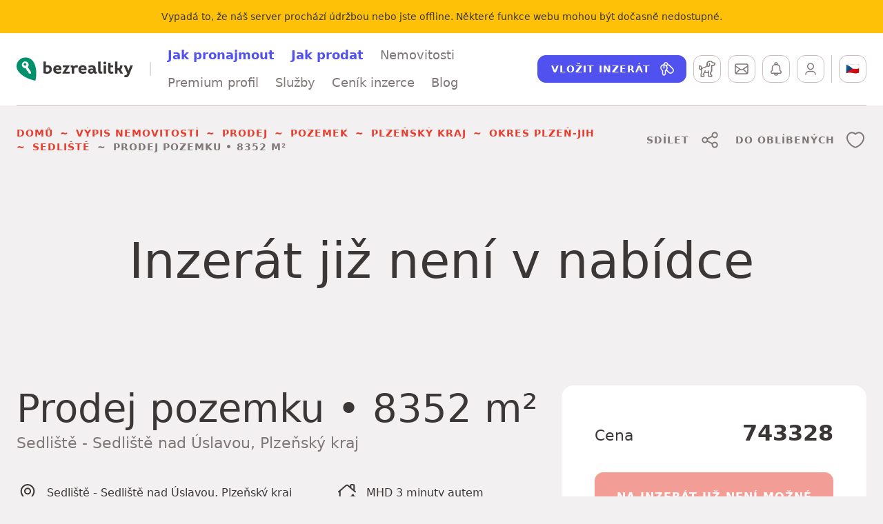

--- FILE ---
content_type: text/html; charset=utf-8
request_url: https://www.bezrealitky.cz/nemovitosti-byty-domy/802880-nabidka-prodej-pozemku
body_size: 23537
content:
<!DOCTYPE html><html id="bzrHtml" lang="cs"><head><meta charSet="utf-8" data-next-head=""/><meta content="minimum-scale=1, initial-scale=1, width=device-width, shrink-to-fit=no, user-scalable=no, viewport-fit=cover" name="viewport" data-next-head=""/><link href="https://dev.visualwebsiteoptimizer.com" rel="preconnect" data-next-head=""/><title data-next-head="">Prodej pozemku • 8352 m² • Sedliště | Bezrealitky</title><meta content="Prodej pozemku o rozloze 8352 m² na adrese Sedliště - Sedliště nad Úslavou, Plzeňský kraj. Vyberte si svůj pozemek na prodej snadno a rychle." name="description" data-next-head=""/><meta content="Prodej pozemku • 8352 m² • Sedliště | Bezrealitky" name="twitter:title" data-next-head=""/><meta content="Prodej pozemku o rozloze 8352 m² na adrese Sedliště - Sedliště nad Úslavou, Plzeňský kraj. Vyberte si svůj pozemek na prodej snadno a rychle." name="twitter:description" data-next-head=""/><meta content="https://www.bezrealitky.cz/nemovitosti-byty-domy/802880-nabidka-prodej-pozemku" name="twitter:url" data-next-head=""/><meta content="Prodej pozemku • 8352 m² • Sedliště | Bezrealitky" property="og:title" data-next-head=""/><meta content="Prodej pozemku o rozloze 8352 m² na adrese Sedliště - Sedliště nad Úslavou, Plzeňský kraj. Vyberte si svůj pozemek na prodej snadno a rychle." property="og:description" data-next-head=""/><meta content="Prodej pozemku • 8352 m² • Sedliště | Bezrealitky" property="og:site_name" data-next-head=""/><meta content="https://www.bezrealitky.cz/nemovitosti-byty-domy/802880-nabidka-prodej-pozemku" property="og:url" data-next-head=""/><link href="https://www.bezrealitky.cz/nemovitosti-byty-domy/802880-nabidka-prodej-pozemku" rel="canonical" data-next-head=""/><link href="https://www.bezrealitky.cz/nemovitosti-byty-domy/802880-nabidka-prodej-pozemku" hrefLang="cs" rel="alternate" data-next-head=""/><link href="https://www.bezrealitky.com/properties-flats-houses/802880-nabidka-prodej-pozemku" hrefLang="en" rel="alternate" data-next-head=""/><link href="https://www.bezrealitky.sk/nehnutelnosti-byty-domy/802880-nabidka-prodej-pozemku" hrefLang="sk" rel="alternate" data-next-head=""/><meta content="Bezrealitky" name="author"/><meta content="Bezrealitky" name="application-name"/><meta content="yes" name="apple-mobile-web-app-capable"/><meta content="default" name="apple-mobile-web-app-status-bar-style"/><meta content="Bezrealitky" name="apple-mobile-web-app-title"/><meta content="telephone=no" name="format-detection"/><meta content="yes" name="mobile-web-app-capable"/><meta content="/icons/browserconfig.xml" name="msapplication-config"/><meta content="#da532c" name="msapplication-TileColor"/><meta content="no" name="msapplication-tap-highlight"/><meta content="#ffffff" name="theme-color"/><link href="/favicon.png" rel="icon" type="image/png"/><link href="/favicon.svg" rel="icon" type="image/svg+xml"/><link href="/manifest.json" rel="manifest"/><meta content="summary" name="twitter:card"/><meta content="website" property="og:type"/><link href="/pwa/apple-icon-192.png" rel="apple-touch-icon"/><meta content="yes" name="apple-mobile-web-app-capable"/><link href="/pwa/iPhone_15_Pro_Max__iPhone_15_Plus__iPhone_14_Pro_Max_landscape.png" media="screen and (device-width: 430px) and (device-height: 932px) and (-webkit-device-pixel-ratio: 3) and (orientation: landscape)" rel="apple-touch-startup-image"/><link href="/pwa/iPhone_15_Pro__iPhone_15__iPhone_14_Pro_landscape.png" media="screen and (device-width: 393px) and (device-height: 852px) and (-webkit-device-pixel-ratio: 3) and (orientation: landscape)" rel="apple-touch-startup-image"/><link href="/pwa/iPhone_14_Plus__iPhone_13_Pro_Max__iPhone_12_Pro_Max_landscape.png" media="screen and (device-width: 428px) and (device-height: 926px) and (-webkit-device-pixel-ratio: 3) and (orientation: landscape)" rel="apple-touch-startup-image"/><link href="/pwa/iPhone_14__iPhone_13_Pro__iPhone_13__iPhone_12_Pro__iPhone_12_landscape.png" media="screen and (device-width: 390px) and (device-height: 844px) and (-webkit-device-pixel-ratio: 3) and (orientation: landscape)" rel="apple-touch-startup-image"/><link href="/pwa/iPhone_13_mini__iPhone_12_mini__iPhone_11_Pro__iPhone_XS__iPhone_X_landscape.png" media="screen and (device-width: 375px) and (device-height: 812px) and (-webkit-device-pixel-ratio: 3) and (orientation: landscape)" rel="apple-touch-startup-image"/><link href="/pwa/iPhone_11_Pro_Max__iPhone_XS_Max_landscape.png" media="screen and (device-width: 414px) and (device-height: 896px) and (-webkit-device-pixel-ratio: 3) and (orientation: landscape)" rel="apple-touch-startup-image"/><link href="/pwa/iPhone_11__iPhone_XR_landscape.png" media="screen and (device-width: 414px) and (device-height: 896px) and (-webkit-device-pixel-ratio: 2) and (orientation: landscape)" rel="apple-touch-startup-image"/><link href="/pwa/iPhone_8_Plus__iPhone_7_Plus__iPhone_6s_Plus__iPhone_6_Plus_landscape.png" media="screen and (device-width: 414px) and (device-height: 736px) and (-webkit-device-pixel-ratio: 3) and (orientation: landscape)" rel="apple-touch-startup-image"/><link href="/pwa/iPhone_8__iPhone_7__iPhone_6s__iPhone_6__4.7__iPhone_SE_landscape.png" media="screen and (device-width: 375px) and (device-height: 667px) and (-webkit-device-pixel-ratio: 2) and (orientation: landscape)" rel="apple-touch-startup-image"/><link href="/pwa/4__iPhone_SE__iPod_touch_5th_generation_and_later_landscape.png" media="screen and (device-width: 320px) and (device-height: 568px) and (-webkit-device-pixel-ratio: 2) and (orientation: landscape)" rel="apple-touch-startup-image"/><link href="/pwa/12.9__iPad_Pro_landscape.png" media="screen and (device-width: 1024px) and (device-height: 1366px) and (-webkit-device-pixel-ratio: 2) and (orientation: landscape)" rel="apple-touch-startup-image"/><link href="/pwa/11__iPad_Pro__10.5__iPad_Pro_landscape.png" media="screen and (device-width: 834px) and (device-height: 1194px) and (-webkit-device-pixel-ratio: 2) and (orientation: landscape)" rel="apple-touch-startup-image"/><link href="/pwa/10.9__iPad_Air_landscape.png" media="screen and (device-width: 820px) and (device-height: 1180px) and (-webkit-device-pixel-ratio: 2) and (orientation: landscape)" rel="apple-touch-startup-image"/><link href="/pwa/10.5__iPad_Air_landscape.png" media="screen and (device-width: 834px) and (device-height: 1112px) and (-webkit-device-pixel-ratio: 2) and (orientation: landscape)" rel="apple-touch-startup-image"/><link href="/pwa/10.2__iPad_landscape.png" media="screen and (device-width: 810px) and (device-height: 1080px) and (-webkit-device-pixel-ratio: 2) and (orientation: landscape)" rel="apple-touch-startup-image"/><link href="/pwa/9.7__iPad_Pro__7.9__iPad_mini__9.7__iPad_Air__9.7__iPad_landscape.png" media="screen and (device-width: 768px) and (device-height: 1024px) and (-webkit-device-pixel-ratio: 2) and (orientation: landscape)" rel="apple-touch-startup-image"/><link href="/pwa/8.3__iPad_Mini_landscape.png" media="screen and (device-width: 744px) and (device-height: 1133px) and (-webkit-device-pixel-ratio: 2) and (orientation: landscape)" rel="apple-touch-startup-image"/><link href="/pwa/iPhone_15_Pro_Max__iPhone_15_Plus__iPhone_14_Pro_Max_portrait.png" media="screen and (device-width: 430px) and (device-height: 932px) and (-webkit-device-pixel-ratio: 3) and (orientation: portrait)" rel="apple-touch-startup-image"/><link href="/pwa/iPhone_15_Pro__iPhone_15__iPhone_14_Pro_portrait.png" media="screen and (device-width: 393px) and (device-height: 852px) and (-webkit-device-pixel-ratio: 3) and (orientation: portrait)" rel="apple-touch-startup-image"/><link href="/pwa/iPhone_14_Plus__iPhone_13_Pro_Max__iPhone_12_Pro_Max_portrait.png" media="screen and (device-width: 428px) and (device-height: 926px) and (-webkit-device-pixel-ratio: 3) and (orientation: portrait)" rel="apple-touch-startup-image"/><link href="/pwa/iPhone_14__iPhone_13_Pro__iPhone_13__iPhone_12_Pro__iPhone_12_portrait.png" media="screen and (device-width: 390px) and (device-height: 844px) and (-webkit-device-pixel-ratio: 3) and (orientation: portrait)" rel="apple-touch-startup-image"/><link href="/pwa/iPhone_13_mini__iPhone_12_mini__iPhone_11_Pro__iPhone_XS__iPhone_X_portrait.png" media="screen and (device-width: 375px) and (device-height: 812px) and (-webkit-device-pixel-ratio: 3) and (orientation: portrait)" rel="apple-touch-startup-image"/><link href="/pwa/iPhone_11_Pro_Max__iPhone_XS_Max_portrait.png" media="screen and (device-width: 414px) and (device-height: 896px) and (-webkit-device-pixel-ratio: 3) and (orientation: portrait)" rel="apple-touch-startup-image"/><link href="/pwa/iPhone_11__iPhone_XR_portrait.png" media="screen and (device-width: 414px) and (device-height: 896px) and (-webkit-device-pixel-ratio: 2) and (orientation: portrait)" rel="apple-touch-startup-image"/><link href="/pwa/iPhone_8_Plus__iPhone_7_Plus__iPhone_6s_Plus__iPhone_6_Plus_portrait.png" media="screen and (device-width: 414px) and (device-height: 736px) and (-webkit-device-pixel-ratio: 3) and (orientation: portrait)" rel="apple-touch-startup-image"/><link href="/pwa/iPhone_8__iPhone_7__iPhone_6s__iPhone_6__4.7__iPhone_SE_portrait.png" media="screen and (device-width: 375px) and (device-height: 667px) and (-webkit-device-pixel-ratio: 2) and (orientation: portrait)" rel="apple-touch-startup-image"/><link href="/pwa/4__iPhone_SE__iPod_touch_5th_generation_and_later_portrait.png" media="screen and (device-width: 320px) and (device-height: 568px) and (-webkit-device-pixel-ratio: 2) and (orientation: portrait)" rel="apple-touch-startup-image"/><link href="/pwa/12.9__iPad_Pro_portrait.png" media="screen and (device-width: 1024px) and (device-height: 1366px) and (-webkit-device-pixel-ratio: 2) and (orientation: portrait)" rel="apple-touch-startup-image"/><link href="/pwa/11__iPad_Pro__10.5__iPad_Pro_portrait.png" media="screen and (device-width: 834px) and (device-height: 1194px) and (-webkit-device-pixel-ratio: 2) and (orientation: portrait)" rel="apple-touch-startup-image"/><link href="/pwa/10.9__iPad_Air_portrait.png" media="screen and (device-width: 820px) and (device-height: 1180px) and (-webkit-device-pixel-ratio: 2) and (orientation: portrait)" rel="apple-touch-startup-image"/><link href="/pwa/10.5__iPad_Air_portrait.png" media="screen and (device-width: 834px) and (device-height: 1112px) and (-webkit-device-pixel-ratio: 2) and (orientation: portrait)" rel="apple-touch-startup-image"/><link href="/pwa/10.2__iPad_portrait.png" media="screen and (device-width: 810px) and (device-height: 1080px) and (-webkit-device-pixel-ratio: 2) and (orientation: portrait)" rel="apple-touch-startup-image"/><link href="/pwa/9.7__iPad_Pro__7.9__iPad_mini__9.7__iPad_Air__9.7__iPad_portrait.png" media="screen and (device-width: 768px) and (device-height: 1024px) and (-webkit-device-pixel-ratio: 2) and (orientation: portrait)" rel="apple-touch-startup-image"/><link href="/pwa/8.3__iPad_Mini_portrait.png" media="screen and (device-width: 744px) and (device-height: 1133px) and (-webkit-device-pixel-ratio: 2) and (orientation: portrait)" rel="apple-touch-startup-image"/><link rel="preload" href="/_next/static/css/84254bcedd45aa39.css" as="style"/><link rel="preload" href="/_next/static/css/b5e0158999b224b0.css" as="style"/><link rel="preload" href="/_next/static/css/c59852d02db5b61c.css" as="style"/><link rel="preload" href="/_next/static/css/896b07e02c3ce247.css" as="style"/><link rel="preload" href="/_next/static/css/b29169bb28970045.css" as="style"/><link rel="preload" href="/_next/static/css/32ce37f18447f788.css" as="style"/><link rel="preload" href="/_next/static/css/4813797be0d989cc.css" as="style"/><link rel="preload" href="/_next/static/css/2a4d371bd310db4c.css" as="style"/><link rel="preload" href="/_next/static/css/41275903e92b837b.css" as="style"/><link rel="preload" href="/_next/static/css/b08531c905c6f713.css" as="style"/><meta name="sentry-trace" content="f4bcdf404191357857ddfdc50bf9be3b-5dcf65aa09273826-0"/><meta name="baggage" content="sentry-environment=production,sentry-release=77e0d0c4c708e80c7f5e669acf0e1b2bbfbce2df,sentry-public_key=121941a655ee49fb876612d85e968eb6,sentry-trace_id=f4bcdf404191357857ddfdc50bf9be3b,sentry-sampled=false,sentry-sample_rand=0.9046641270333324,sentry-sample_rate=0.05"/><style data-next-head="">
                                            #daktela-web div {display: none!important;}
                                            </style><link rel="stylesheet" href="/_next/static/css/84254bcedd45aa39.css" data-n-g=""/><link rel="stylesheet" href="/_next/static/css/b5e0158999b224b0.css" data-n-p=""/><link rel="stylesheet" href="/_next/static/css/c59852d02db5b61c.css" data-n-p=""/><link rel="stylesheet" href="/_next/static/css/896b07e02c3ce247.css" data-n-p=""/><link rel="stylesheet" href="/_next/static/css/b29169bb28970045.css" data-n-p=""/><link rel="stylesheet" href="/_next/static/css/32ce37f18447f788.css" data-n-p=""/><link rel="stylesheet" href="/_next/static/css/4813797be0d989cc.css" data-n-p=""/><link rel="stylesheet" href="/_next/static/css/2a4d371bd310db4c.css" data-n-p=""/><link rel="stylesheet" href="/_next/static/css/41275903e92b837b.css" data-n-p=""/><link rel="stylesheet" href="/_next/static/css/b08531c905c6f713.css" data-n-p=""/><noscript data-n-css=""></noscript><script defer="" noModule="" src="/_next/static/chunks/polyfills-42372ed130431b0a.js"></script><script src="/froloa.js" defer="" data-nscript="beforeInteractive"></script><script src="/_next/static/chunks/webpack-6cbc9d6cbf2b7cc6.js" defer=""></script><script src="/_next/static/chunks/framework-4c9b10c477510c6a.js" defer=""></script><script src="/_next/static/chunks/main-d7fe1cca85d03b90.js" defer=""></script><script src="/_next/static/chunks/pages/_app-34392d4749e3b2e9.js" defer=""></script><script src="/_next/static/chunks/44819247-d903837b48382fce.js" defer=""></script><script src="/_next/static/chunks/8226-0152bd433d3dcb3b.js" defer=""></script><script src="/_next/static/chunks/1992-ce356387d2c0f1bb.js" defer=""></script><script src="/_next/static/chunks/915-801726d4abb522ac.js" defer=""></script><script src="/_next/static/chunks/4820-2b614fe468a31334.js" defer=""></script><script src="/_next/static/chunks/3109-24fe1b1a8f86635f.js" defer=""></script><script src="/_next/static/chunks/5443-d51721d7ef2ce41f.js" defer=""></script><script src="/_next/static/chunks/5594-b3dc34d1f093489b.js" defer=""></script><script src="/_next/static/chunks/6282-9abba7957d7828b3.js" defer=""></script><script src="/_next/static/chunks/5016-762e1e57df254346.js" defer=""></script><script src="/_next/static/chunks/1303-189ab6b034d0ac61.js" defer=""></script><script src="/_next/static/chunks/7360-2b52124bac0f34af.js" defer=""></script><script src="/_next/static/chunks/2342-a5f4985d762e032b.js" defer=""></script><script src="/_next/static/chunks/1423-d84c68fa5eb6c852.js" defer=""></script><script src="/_next/static/chunks/4807-c4cc8d87d2c4a35e.js" defer=""></script><script src="/_next/static/chunks/6924-4a394bb94047b42c.js" defer=""></script><script src="/_next/static/chunks/9875-f521a3035a75b7fb.js" defer=""></script><script src="/_next/static/chunks/6901-414a2fc3ba5da45a.js" defer=""></script><script src="/_next/static/chunks/4894-20c03728297c79c6.js" defer=""></script><script src="/_next/static/chunks/2728-dbd93fe52dff8551.js" defer=""></script><script src="/_next/static/chunks/9429-616cb512ab6d0f2d.js" defer=""></script><script src="/_next/static/chunks/6729-722e7c5cc3f16c1b.js" defer=""></script><script src="/_next/static/chunks/5165-77ee052766eb21cf.js" defer=""></script><script src="/_next/static/chunks/1277-552deb653cdcc061.js" defer=""></script><script src="/_next/static/chunks/pages/detail/%5Bslug%5D-6fb6a9c78678907b.js" defer=""></script><script src="/_next/static/77e0d0c4c708e80c7f5e669acf0e1b2bbfbce2df/_buildManifest.js" defer=""></script><script src="/_next/static/77e0d0c4c708e80c7f5e669acf0e1b2bbfbce2df/_ssgManifest.js" defer=""></script></head><body><noscript><iframe height="0" src="https://www.googletagmanager.com/ns.html?id=GTM-TTKNMZ" style="display:none;visibility:hidden" width="0"></iframe></noscript><div id="__next"><div class="collapse"><div class="bg-warning py-3" data-nosnippet="true"><div class="text-center container"><span class="text-caption text-center"><span>Vypadá to, že náš server prochází údržbou nebo jste offline. Některé funkce webu mohou být dočasně nedostupné.</span></span></div></div></div><header class="Header_header__MwWvM header Header_header--bd__VZr_G bg-white"><div class="container"><div class="Header_headerHolder__9J27C"><div class="Header_headerToolbar__GR19z d-xl-none Header_headerToolbar--left__dRd8x"><div class="flex-nowrap btn-toolbar" role="toolbar"><div role="group" class="btn-group"><button type="button" class="Header_headerButton__2Gguj btn-sm btn btn-outline-dark"><span class="visually-hidden"><span>Hlavní menu</span></span><span class="Icon_icon__ZG9ss icon Icon_icon--middle__jItgN"><svg xmlns="http://www.w3.org/2000/svg" viewBox="0 0 24 24" width="24" height="24" fill="none"><path d="M18.503 15.254a.75.75 0 01.101 1.492l-.101.007h-13a.75.75 0 01-.102-1.492l.101-.007h13zm0-4a.75.75 0 01.101 1.492l-.101.007h-13A.75.75 0 015.4 11.26l.101-.006h13zm0-4a.75.75 0 01.101 1.492l-.102.007h-13A.75.75 0 015.4 7.26l.102-.007h13z"></path></svg></span></button></div></div></div><div class="Header_headerLogo__4edC_"><a href="https://www.bezrealitky.cz/"><span class="visually-hidden">Bezrealitky</span><span class="Logo_logo__5xyYV logo"><svg xmlns="http://www.w3.org/2000/svg" viewBox="0 0 403 81" width="403" height="81"><path fill="#3B3737" d="M107.825 27.462c-2.425 0-4.733.473-6.804 1.243v-13.55h-8.284v39.818c3.905 1.421 8.167 2.191 12.13 2.191 10.058 0 16.981-5.622 16.981-15.147 0-8.52-5.207-14.555-14.023-14.555zm-2.188 22.661c-1.658 0-3.077-.178-4.616-.533v-14.2c1.597-.533 3.314-.887 5.087-.887 4.911 0 7.574 2.898 7.574 7.514 0 5.502-2.958 8.106-8.045 8.106zm49.42-10.355c0-7.395-5.267-12.306-13.43-12.306-9.17 0-14.91 6.034-14.91 14.792 0 9.288 6.45 14.91 16.448 14.91 3.844 0 7.158-.71 10.885-2.428l-1.478-6.034c-2.545 1.123-5.444 1.658-8.4 1.658-5.032 0-8.168-1.895-9.113-5.563h19.406c.415-1.835.591-3.432.591-5.029zm-13.253-5.798c3.432 0 5.974 1.715 5.974 5.324H135.06c.887-3.372 3.312-5.324 6.745-5.324zm30.948 12.187l10.355-15.677v-2.427h-23.43v6.745h11.714l-2.603 3.905-10.057 15.205v2.662h24.788v-6.745h-13.25l2.483-3.668zm33.481-18.637c-3.254 0-6.389 1.48-8.343 4.616-1.182-4.083-4.909-5.089-10.768-4.083v6.804c2.604-.237 3.668.356 3.668 3.018V56.57h8.284V41.898c.06-4.675 3.017-6.863 6.448-6.863 1.658 0 3.018.354 4.674 1.243l2.782-6.982c-2.367-1.302-4.496-1.776-6.745-1.776zm35.86 12.248c0-7.395-5.265-12.306-13.432-12.306-9.17 0-14.909 6.034-14.909 14.792 0 9.288 6.45 14.91 16.448 14.91 3.846 0 7.16-.71 10.887-2.428l-1.48-6.034c-2.542 1.123-5.44 1.658-8.4 1.658-5.029 0-8.165-1.895-9.113-5.563h19.408c.413-1.835.591-3.432.591-5.029zM228.84 33.97c3.431 0 5.976 1.715 5.976 5.324h-12.722c.89-3.372 3.314-5.324 6.746-5.324zm44.528 4.438c0-7.456-5.976-10.946-13.608-10.946-3.43 0-7.337.77-11.303 2.425l1.6 6.213c2.838-1.302 5.856-1.952 8.518-1.952 3.788 0 6.568 1.124 6.568 4.555v1.36c-2.308-.769-4.614-1.064-7.04-1.064-6.51 0-11.36 3.018-11.36 9.23 0 5.325 3.964 8.935 10.177 8.935 4.317 0 7.927-1.658 9.761-4.379 1.006 3.964 5.798 4.733 10.355 3.785v-6.745c-2.84.237-3.668-.532-3.668-3.194v-8.223zm-14.497 12.365c-2.662 0-4.08-1.183-4.08-3.254 0-2.307 1.95-3.314 4.97-3.314 1.772 0 3.547.237 5.382.77v.415c0 3.194-2.78 5.383-6.272 5.383zm32.623 6.093c1.48 0 2.96-.117 4.558-.472V49.59c-.828.118-1.48.176-2.013.176-2.84 0-3.668-1.064-3.668-4.554V15.155h-8.284V45.39c0 8.223 2.782 11.476 9.407 11.476zm13.748-32.54c2.841 0 4.853-1.834 4.853-4.555 0-2.84-2.012-4.616-4.853-4.616-2.899 0-4.97 1.776-4.97 4.616 0 2.721 2.071 4.555 4.97 4.555zm-4.2 32.244h8.284V28.052h-8.284V56.57zm15.361-21.889v10.176c0 8.46 4.022 12.187 10.767 12.187 2.367 0 4.97-.354 7.928-1.36l-1.48-6.39c-1.539.531-3.016.768-4.377.768-3.372 0-4.557-1.715-4.557-5.383v-9.94h9.23v-6.686h-9.23v-8.697h-7.528l-.636 8.697-.117 6.628zm43.614 7.808c4.142-2.899 6.213-7.986 6.272-14.436h-8.106c-.059 7.336-2.779 10.06-7.927 10.06h-1.598V15.154h-8.283V56.57h8.283v-11.3h1.48c.887 0 1.774-.058 2.604-.178l6.508 11.478h8.934v-.354l-8.167-13.727zm29.542-3.964l-2.84 7.87-2.958-7.929-4.379-10.413h-8.816v.415l12.367 27.333-.71 1.776c-1.422 3.668-2.604 4.733-5.148 4.733-1.065 0-2.13-.237-3.312-.65l-1.539 6.447c1.656.652 3.608 1.185 5.678 1.185 6.45 0 9.35-2.603 12.485-10.65l11.774-30.174v-.415h-8.58l-4.022 10.472z"></path><path fill="#00906C" d="M57.293 14.486C47.858.571 28.518-3.203 14.13 5.76-.257 14.723-4.268 33.118 4.932 47.035c0 0 14.86 25.238 60.144 33.964 10.142-43.164-7.783-66.513-7.783-66.513"></path><path fill="#FFFFFE" d="M38.722 33.823c1.782-2.043 2.897-4.683 2.897-7.607 0-6.425-5.207-11.634-11.632-11.634s-11.634 5.21-11.634 11.634c0 6.423 5.21 11.632 11.634 11.632.72 0 1.42-.086 2.105-.212l.672.672-.945 3.538 4.246.943-1.18 4.245 4.482 1.18-.943 4.01 3.775.944-.709 2.358 7.546 1.886 1.417-5.189-11.557-18.16c-.06-.086-.115-.156-.174-.24"></path><path fill="#00906C" d="M29.221 20.198c2.606 0 4.717 2.005 4.717 4.48 0 2.475-2.11 4.483-4.717 4.483-2.606 0-4.717-2.008-4.717-4.483 0-2.475 2.111-4.48 4.717-4.48"></path></svg></span></a></div><nav class="Header_headerNav__ZcXxJ align-self-stretch d-xl-flex"><ul class="nav"><li class="nav-item"><a class="nav-link" href="https://www.bezrealitky.cz/jak-pronajmout"><span class="text-blue fw-bold"><span>Jak pronajmout</span></span></a></li><li class="nav-item"><a class="nav-link" href="https://www.bezrealitky.cz/jak-prodat"><span class="text-blue fw-bold"><span>Jak prodat</span></span></a></li><li class="nav-item"><a class="nav-link " href="https://www.bezrealitky.cz/vyhledat"><span>Nemovitosti</span></a><div class="box ContentBox_contentBox__tD7YI contentBox mb-last-0 Header_headerNavDropdown__FF6d2 position-absolute bg-white Box_box--rounded-sm__ISskT"><ul class="nav"><li class="nav-item"><a class="nav-link" href="https://www.bezrealitky.cz/vypis/nabidka-pronajem/byt"><span>Pronájem</span></a></li><li class="nav-item"><a class="nav-link" href="https://www.bezrealitky.cz/vypis/nabidka-prodej/byt"><span>Prodej</span></a></li></ul></div></li><li class="nav-item"><a class="nav-link " href="https://www.bezrealitky.cz/centrum-sluzeb/premium-profil"><span>Premium profil</span></a></li><li class="nav-item"><a class="nav-link " href="https://www.bezrealitky.cz/centrum-sluzeb/prodej"><span>Služby</span></a><div class="box ContentBox_contentBox__tD7YI contentBox mb-last-0 Header_headerNavDropdown__FF6d2 position-absolute bg-white Box_box--rounded-sm__ISskT"><ul class="nav"><li class="nav-item"><a class="nav-link " href="https://www.bezrealitky.cz/centrum-sluzeb/pronajem"><span>Pronájem</span></a><div class="box ContentBox_contentBox__tD7YI contentBox mb-last-0 Header_headerNavDropdown__FF6d2 position-absolute bg-white Box_box--rounded-sm__ISskT"><ul class="flex-column nav"><li class="nav-item"><a class="nav-link" href="https://www.bezrealitky.cz/centrum-sluzeb/garance-najmu"><span>Pronájem bez starostí</span></a></li><li class="nav-item"><a class="nav-link" href="https://www.bezrealitky.cz/cenik-inzerce/pronajem"><span>Inzerce nemovitosti</span></a></li><li class="nav-item"><a class="nav-link" href="https://www.bezrealitky.cz/centrum-sluzeb/najemni-smlouva"><span>Nájemní smlouva online</span></a></li><li class="nav-item"><a class="nav-link" href="https://www.bezrealitky.cz/centrum-sluzeb/overeni-bezdluznosti"><span>Ověření bezdlužnosti nájemce</span></a></li><li class="nav-item"><a class="nav-link" href="https://www.bezrealitky.cz/centrum-sluzeb/pojisteni-odpovednosti"><span>Pojištění odpovědnosti</span></a></li><li class="nav-item"><a class="nav-link" href="https://www.bezrealitky.cz/centrum-sluzeb/odhad-ceny-nemovitosti"><span>Odhad ceny nájmu</span></a></li></ul></div></li><li class="nav-item"><a class="nav-link " href="https://www.bezrealitky.cz/centrum-sluzeb/prodej"><span>Prodej a nákup</span></a><div class="box ContentBox_contentBox__tD7YI contentBox mb-last-0 Header_headerNavDropdown__FF6d2 position-absolute bg-white Box_box--rounded-sm__ISskT"><ul class="flex-column nav"><li class="nav-item"><a class="nav-link" href="https://www.bezrealitky.cz/centrum-sluzeb/prodej-komfort"><span>Komfort</span></a></li><li class="nav-item"><a class="nav-link" href="https://www.bezrealitky.cz/cenik-inzerce/prodej"><span>Inzerce nemovitosti</span></a></li><li class="nav-item"><a class="nav-link" href="https://www.bezrealitky.cz/centrum-sluzeb/advokatni-sluzby"><span>Advokátní služby</span></a></li><li class="nav-item"><a class="nav-link" href="https://www.bezrealitky.cz/centrum-sluzeb/muj-prvni-byt"><span>Ownest</span></a></li><li class="nav-item"><a class="nav-link" href="https://www.bezrealitky.cz/centrum-sluzeb/bezrealitky-hypoteka?reload=true"><span>Hypotéka</span></a></li><li class="nav-item"><a class="nav-link" href="https://www.bezrealitky.cz/centrum-sluzeb/nemo-report"><span>Prověření nemovitosti</span></a></li><li class="nav-item"><a class="nav-link" href="https://www.bezrealitky.cz/centrum-sluzeb/odhad-ceny-nemovitosti"><span>Odhad kupní ceny</span></a></li></ul></div></li></ul></div></li><li class="nav-item"><a class="nav-link " href="https://www.bezrealitky.cz/cenik-inzerce/pronajem"><span>Ceník inzerce</span></a></li><li class="nav-item"><a class="nav-link " href="https://www.bezrealitky.cz/blog"><span>Blog</span></a></li></ul></nav><div class="Header_headerToolbar__GR19z Header_headerToolbar--right__NNlkb"><div class="flex-nowrap btn-toolbar" role="toolbar"><div role="group" class="Header_headerCta__aSRVF text-nowrap btn-group"><a class="btn-sm btn btn-secondary" href="https://www.bezrealitky.cz/vlozit-inzerat"><span class="text-cta"><span>Vložit inzerát</span></span><span class="Icon_icon__ZG9ss icon Icon_icon--end__MNPcU"><svg xmlns="http://www.w3.org/2000/svg" viewBox="0 0 24 24" width="24" height="24" fill="none"><path d="M10.25 2.25a3.5 3.5 0 013.475 3.08c.74.088 1.458.397 2.05.925l.154.147 4.513 4.513a4.465 4.465 0 01.159 6.148l-.159.166-.22.221a4.465 4.465 0 01-6.149.159l-.166-.159-2.988-2.986c-.15.129-.309.25-.474.362l-.196.126v4.055a1.748 1.748 0 01-.397 1.103l-.116.127-1.002 1.003a1.747 1.747 0 01-2.345.111l-.125-.113-1.002-1.005a1.748 1.748 0 01-.503-1.063l-.009-.172.002-4.045-.195-.126a5.223 5.223 0 01-2.302-4.087l-.005-.24a5.252 5.252 0 014.53-5.2 3.5 3.5 0 013.47-3.05zm-6.5 8.25a3.73 3.73 0 001.9 3.242l.23.122.08.053.073.064.063.072.054.08.043.086.032.093.02.098.006.054-.001 4.534c0 .044.012.086.033.124l.04.051 1.002 1.005c.08.08.202.094.296.04l.053-.04 1.003-1.003a.245.245 0 00.063-.109l.009-.062.001-4.494.008-.12c.04-.305.232-.5.467-.583l.011-.004.116-.062a3.733 3.733 0 001.892-3.028l.006-.213c0-.999-.39-1.906-1.027-2.578l-.03-.027-.029-.034A3.743 3.743 0 008.25 6.825l.002 3.016a1 1 0 11-1.502-.003V6.825c-1.711.347-3 1.86-3 3.675zm9.523-3.697l-.193.01a2.231 2.231 0 00-1.264.53l-.072.066a5.226 5.226 0 01.167 5.923l3.056 3.058a2.965 2.965 0 004.051.133l.143-.133.22-.221a2.965 2.965 0 00.134-4.051l-.133-.143-4.513-4.513a2.243 2.243 0 00-1.596-.659zM10.25 3.75a2 2 0 00-1.952 1.56 5.227 5.227 0 012.398 1.025l-.07.067a3.734 3.734 0 011.603-.95A2.001 2.001 0 0010.25 3.75z"></path></svg></span></a></div><div role="group" class="PageHeader_watchdogsButton__cP_nr btn-group"><span class="InfoTooltip_infoTooltip__j1NGY infoTooltip" tabindex="0"><span class=""><a href="https://www.bezrealitky.cz/hlidaci-pes"><button type="button" class="Header_headerButton__2Gguj btn-sm btn btn-outline-dark"><span class="visually-hidden"><span>Hlídací pes</span></span><span class="Icon_icon__ZG9ss icon Icon_icon--middle__jItgN"><svg xmlns="http://www.w3.org/2000/svg" viewBox="0 0 24 24" width="24" height="24" fill="none"><g id="g2195" transform="matrix(1.0714091,0,0,1.0714091,0.10692663,0.17871494)"><g id="g2203" transform="translate(304.2002,191.7334)"><path d="m -287,-169.7 h -4.1 c -0.4,0 -0.7,-0.3 -0.7,-0.7 v -7.6 c 0,-0.4 0.3,-0.7 0.7,-0.7 0.4,0 0.7,0.3 0.7,0.7 v 6.9 h 2.7 v -0.7 c 0,-0.4 -0.3,-0.7 -0.7,-0.7 -0.4,0 -0.7,-0.3 -0.7,-0.7 v -2.7 c 0,-0.2 0.1,-0.4 0.2,-0.5 0.7,-0.7 1.2,-1.8 1.2,-2.8 v -6.3 c 0,-0.4 0.3,-0.7 0.7,-0.7 h 2.1 c 0.7,0 1.4,-0.6 1.4,-1.4 v -0.7 h -2 c -0.2,0 -0.4,-0.1 -0.5,-0.2 l -1.9,-1.9 h -1.8 c -1.5,0 -2.7,1.2 -2.7,2.7 v 2 c 0,1.2 -0.7,2.2 -1.8,2.6 l -4.4,1.6 c -0.8,0.3 -1.3,1.1 -1.3,1.9 v 4.3 c 0,0.1 0,0.2 -0.1,0.3 l -0.6,1.2 v 2.6 h 2.7 v -0.7 c 0,-0.4 -0.3,-0.7 -0.7,-0.7 -0.3,0 -0.5,-0.1 -0.6,-0.4 -0.1,-0.2 -0.1,-0.5 0.1,-0.7 l 2,-2.7 0.7,-2 c 0.1,-0.4 0.5,-0.6 0.9,-0.4 0.4,0.1 0.6,0.5 0.4,0.9 l -0.7,2.1 c 0,0.1 -0.1,0.1 -0.1,0.2 l -1.5,2 c 0.6,0.4 0.9,1 0.9,1.7 v 1.4 c 0,0.4 -0.3,0.7 -0.7,0.7 h -4.1 c -0.4,0 -0.7,-0.3 -0.7,-0.7 v -3.4 c 0,-0.1 0,-0.2 0.1,-0.3 l 0.6,-1.2 v -4.1 c 0,-1.4 0.9,-2.7 2.3,-3.2 l 4.4,-1.6 c 0.5,-0.2 0.9,-0.7 0.9,-1.3 v -2 c 0,-2.3 1.9,-4.1 4.1,-4.1 h 2.1 c 0.2,0 0.4,0.1 0.5,0.2 l 1.9,1.9 h 2.5 c 0.4,0 0.7,0.3 0.7,0.7 v 1.4 c 0,1.5 -1.2,2.8 -2.8,2.8 h -1.4 v 5.6 c 0,1.3 -0.5,2.6 -1.4,3.6 v 1.9 c 0.8,0.3 1.4,1.1 1.4,2 v 1.4 c -0.2,0.2 -0.5,0.5 -0.9,0.5 z" id="path2"></path></g><g id="g2207" transform="translate(175.6665,143.5332)"><path d="m -162.6,-127 h -5.5 c -0.4,0 -0.7,-0.3 -0.7,-0.7 0,-0.4 0.3,-0.7 0.7,-0.7 h 5.5 c 0.4,0 0.7,0.3 0.7,0.7 0,0.4 -0.3,0.7 -0.7,0.7 z" id="path5"></path></g><g id="g2211" transform="translate(336.3335,497)"><path d="m -323.6,-488.7 c -1.3,0 -2.4,-1.1 -2.4,-2.4 v -1.7 c 0,-1.1 0.4,-2.1 1.2,-2.9 0.8,-0.8 1.8,-1.2 2.9,-1.2 0.4,0 0.7,0.3 0.7,0.7 0,0.4 -0.3,0.7 -0.7,0.7 -0.7,0 -1.4,0.3 -1.9,0.8 -0.5,0.5 -0.8,1.2 -0.8,1.9 v 1.7 c 0,0.6 0.5,1 1,1 0.5,0 1,-0.5 1,-1 v -2.4 c 0,-0.4 0.3,-0.7 0.7,-0.7 0.4,0 0.7,0.3 0.7,0.7 v 2.4 c 0,1.3 -1.1,2.4 -2.4,2.4 z" id="path8"></path></g><g id="g2215" transform="translate(63.2002,239.9336)"><path d="m -59.8,-227.5 h -0.7 c -0.7,0 -1.4,-0.3 -2,-0.8 -0.5,-0.5 -0.8,-1.2 -0.8,-2 v -2.7 c 0,-0.4 0.3,-0.7 0.7,-0.7 h 0.7 c 0.7,0 1.4,0.3 2,0.8 0.5,0.5 0.8,1.2 0.8,2 v 2.7 c 0,0.3 -0.3,0.7 -0.7,0.7 z m -2,-4.9 v 2 c 0,0.4 0.1,0.7 0.4,1 0.3,0.3 0.6,0.4 0.9,0.4 v -2 c 0,-0.4 -0.1,-0.7 -0.4,-1 -0.2,-0.2 -0.5,-0.3 -0.9,-0.4 z" id="path11"></path></g></g></svg></span></button></a></span></span></div><div role="group" class="PageHeader_messagesButton__3y9u8 btn-group"><span class="InfoTooltip_infoTooltip__j1NGY infoTooltip" tabindex="0"><span class=""><a href="https://www.bezrealitky.cz/moje-bezrealitky/zpravy"><button type="button" class="Header_headerButton__2Gguj btn-sm btn btn-outline-dark"><span class="visually-hidden"><span>Zprávy</span></span><span class="Icon_icon__ZG9ss icon Icon_icon--middle__jItgN"><svg xmlns="http://www.w3.org/2000/svg" viewBox="0 0 24 24" width="24" height="24" fill="none"><path d="M19.218 4.25a2.532 2.532 0 012.532 2.532l-.005.142.005.076v10a2.75 2.75 0 01-2.582 2.745L19 19.75H5a2.75 2.75 0 01-2.745-2.582L2.25 17V7l.005-.081-.005-.137a2.532 2.532 0 012.366-2.527l.166-.005zm-9.38 8.975l-5.014 5.013.048.006.128.006h14c.06 0 .119-.004.176-.012l-5.009-5.009a4.753 4.753 0 01-4.33-.004zM3.75 9.142V17c0 .06.004.119.012.176l4.785-4.785L3.75 9.142zm16.5.006l-4.792 3.249 4.78 4.779.006-.048.006-.128V9.148zM19.218 5.75H4.782a1.032 1.032 0 00-.58 1.886l5.848 3.961c.06.03.119.067.171.114a3.244 3.244 0 003.61-.022l-.032.02.046-.038a.745.745 0 01.104-.063l5.849-3.964c.282-.19.452-.51.452-.852l-.006-.122a1.032 1.032 0 00-1.026-.92z"></path></svg></span></button></a></span></span></div><div role="group" class="PageHeader_notificationsButton__OjdcS btn-group"><span class="InfoTooltip_infoTooltip__j1NGY infoTooltip" tabindex="0"><span class=""><a href="https://www.bezrealitky.cz/moje-bezrealitky/notifikace"><button type="button" class="Header_headerButton__2Gguj btn-sm btn btn-outline-dark"><span class="visually-hidden"><span>Upozornění</span></span><span class="Icon_icon__ZG9ss icon Icon_icon--middle__jItgN"><svg xmlns="http://www.w3.org/2000/svg" viewBox="0 0 24 24" width="24" height="24" fill="none"><path d="M9.70801 18.344V18.709C9.70801 19.974 10.734 21 12 21V21C13.266 21 14.292 19.974 14.292 18.708V18.343" fill="none" stroke="currentColor" stroke-width="1.5" stroke-linecap="round" stroke-linejoin="round"></path><path d="M13.833 5.751V4.833C13.833 3.821 13.013 3 12 3V3C10.987 3 10.167 3.821 10.167 4.833V5.751" fill="none" stroke="currentColor" stroke-width="1.5" stroke-linecap="round" stroke-linejoin="round"></path><path fill="none" fill-rule="evenodd" clip-rule="evenodd" d="M6.563 10.188V10.188C6.563 7.68498 8.592 5.65698 11.094 5.65698H12.907C15.41 5.65698 17.438 7.68598 17.438 10.188V10.188V12.985C17.438 13.515 17.649 14.024 18.024 14.399L18.665 15.04C19.04 15.415 19.251 15.924 19.251 16.454V16.454C19.251 17.498 18.405 18.344 17.361 18.344H6.64C5.596 18.344 4.75 17.498 4.75 16.454V16.454C4.75 15.924 4.961 15.415 5.336 15.04L5.977 14.399C6.352 14.024 6.563 13.515 6.563 12.985V10.188Z" stroke="currentColor" stroke-width="1.5" stroke-linecap="round" stroke-linejoin="round"></path></svg></span></button></a></span></span></div><div role="group" class="btn-group"><button type="button" title="Přihlaste se nebo zaregistrujte" class="Header_headerButton__2Gguj btn-sm btn btn-outline-dark"><span class="Icon_icon__ZG9ss icon Icon_icon--middle__jItgN"><svg xmlns="http://www.w3.org/2000/svg" viewBox="0 0 24 24" width="24" height="24" fill="none"><path d="M14.553 14.812A5.188 5.188 0 0119.741 20a.741.741 0 11-1.482 0 3.706 3.706 0 00-3.51-3.7l-.196-.006H9.447A3.706 3.706 0 005.741 20a.741.741 0 11-1.482 0 5.188 5.188 0 014.969-5.184l.219-.004h5.106zm.983-10.098a5 5 0 11-7.072 7.072 5 5 0 017.072-7.072zm-6.01 1.061a3.5 3.5 0 105.09.15l-.141-.15-.15-.141a3.5 3.5 0 00-4.8.141z"></path></svg></span></button></div><div role="group" class="vertically-separate d-none d-md-inline-flex btn-group"><div class="LangSwitcher_langSwitcher__CTMPP langSwitcher"><button type="button" class="Header_headerButton__2Gguj LangSwitcher_langSwitcherLabel__YptKN langSwitcherLabel LangSwitcher_langSwitcherLabel--button__pcpMQ btn btn-outline-dark btn-sm LangSwitcher_langSwitcherLabel--button--small__WOUzy btn-sm btn btn-outline-dark"><label for="lang-switcher">🇨🇿</label></button><div class="LangSwitcher_langSwitcherSelect__qdK5d"><select id="lang-switcher"><option value="cs" selected="">🇨🇿<!-- --> <!-- -->Čeština</option><option value="en">🇬🇧<!-- --> <!-- -->English</option><option value="sk">🇸🇰<!-- --> <!-- -->Slovenčina</option></select></div></div></div></div></div></div></div></header><main class="box mainContent mt-4 mt-lg-8"><div class="Container_container--narrow__0pGYY container"><div class="justify-content-between align-items-center flex-nowrap mb-4 row"><div class="col"><nav aria-label="breadcrumb"><ol class="breadcrumb"><li class="breadcrumb-item d-none d-md-inline-block"><a href="https://www.bezrealitky.cz/"><span>Domů</span></a></li><li class="breadcrumb-item"><a href="https://www.bezrealitky.cz/vypis"><span>Výpis nemovitostí</span></a></li><li class="breadcrumb-item"><a href="https://www.bezrealitky.cz/vypis/nabidka-prodej"><span>Prodej</span></a></li><li class="breadcrumb-item"><a href="https://www.bezrealitky.cz/vypis/nabidka-prodej/pozemek"><span>Pozemek</span></a></li><li class="breadcrumb-item"><a href="https://www.bezrealitky.cz/vypis/nabidka-prodej/pozemek/plzensky-kraj">Plzeňský kraj</a></li><li class="breadcrumb-item"><a href="https://www.bezrealitky.cz/vypis/nabidka-prodej/pozemek/okres-plzen-jih">okres Plzeň-jih</a></li><li class="breadcrumb-item"><a href="https://www.bezrealitky.cz/vypis/nabidka-prodej/pozemek/sedliste">Sedliště</a></li><li class="breadcrumb-item active" aria-current="page"><span>Prodej pozemku</span> • 8352 m²<span class="d-block text-perex-lg text-grey-dark"></span></li></ol></nav></div><div class="col-auto"><div class="ms-n3 ms-md-n5 btn-toolbar" role="toolbar"><div role="group" class="ms-3 ms-md-5 btn-group"><div class="dropdown"><button type="button" id="react-aria-«R2q39km»" aria-expanded="false" class="actionButton dropdown-toggle btn-lg btn btn-link-grey"><span class="ActionButton_actionButtonLabel__TfHzD"><span>Sdílet</span></span><span class="Icon_icon__ZG9ss icon ActionButton_actionButtonIcon__u5w0J Icon_icon--lg___Iv97 Icon_icon--end__MNPcU"><svg xmlns="http://www.w3.org/2000/svg" viewBox="0 0 24 24" width="24" height="24" fill="none"><path d="M19.75 4.25a3.417 3.417 0 11-5.066 4.576l-4.7 2.35c.133.54.133 1.107 0 1.648l4.7 2.35a3.417 3.417 0 11-.67 1.342l-4.702-2.352a3.417 3.417 0 110-4.327l4.703-2.353A3.417 3.417 0 0119.75 4.25zm-3.772 11.727c-.12.12-.22.251-.302.391a.755.755 0 01-.108.221 1.917 1.917 0 103.238-.483l-.117-.129-.13-.117a1.917 1.917 0 00-2.581.117zM5.31 10.644a1.917 1.917 0 103.016 2.315.64.64 0 01.042-.104l.058-.097.046-.114a1.924 1.924 0 00-.046-1.404.756.756 0 01-.101-.199 1.822 1.822 0 00-.186-.268l-.117-.129-.13-.117a1.917 1.917 0 00-2.582.117zm10.667-5.333a1.918 1.918 0 00-.412 2.101.755.755 0 01.111.219 1.917 1.917 0 103.129-2.19l-.117-.13-.13-.117a1.917 1.917 0 00-2.581.117z"></path></svg></span></button></div></div><div role="group" class="ms-3 ms-md-5 btn-group"><button type="button" class="actionButton btn-lg btn btn-link-grey"><span class="ActionButton_actionButtonLabel__TfHzD"><span>Do oblíbených</span></span><span class="Icon_icon__ZG9ss icon ActionButton_actionButtonIcon__u5w0J Icon_icon--lg___Iv97 Icon_icon--end__MNPcU"><svg xmlns="http://www.w3.org/2000/svg" viewBox="0 0 24 24" width="24" height="24" fill="none"><path d="M15.399 3.257a5.371 5.371 0 00-3.222 1.23L12 4.64l-.177-.152c-.94-.774-2.117-1.237-3.519-1.237-3.415 0-6.054 3.101-6.054 6.505 0 2.848 1.556 5.569 4.08 7.854 1.985 1.798 4.44 3.141 5.67 3.141 1.23 0 3.685-1.343 5.67-3.141 2.524-2.285 4.08-5.006 4.08-7.854 0-3.404-2.639-6.505-6.054-6.505l-.297.007zm.297 1.493c2.528 0 4.554 2.38 4.554 5.005 0 2.358-1.348 4.715-3.587 6.742-1.734 1.57-3.895 2.753-4.663 2.753-.768 0-2.929-1.182-4.663-2.753C5.098 14.47 3.75 12.113 3.75 9.755c0-2.624 2.026-5.005 4.554-5.005 1.328 0 2.36.552 3.126 1.448.3.35.84.35 1.14 0 .766-.896 1.798-1.448 3.126-1.448z"></path></svg></span></button></div></div></div></div></div><section class="box Section_section__gjwvr section mb-0 py-10 py-xl-25"><div class="Container_container--narrow__0pGYY container"><h1 class="mb-5 mb-lg-10 h1 text-center"><span>Inzerát již není v nabídce</span></h1></div></section><div class="container"></div><div class="Container_container--narrow__0pGYY container"><section class="box Section_section__gjwvr section"><div class="justify-content-between row"><div class="col-lg-10 col-md-9"><h1 class="mb-3 mb-lg-10 h2"><span>Prodej pozemku</span> • 8352 m²<span class="d-block text-perex-lg text-grey-dark">Sedliště - Sedliště nad Úslavou, Plzeňský kraj</span></h1><div class="TagList_tagList__XaOow"></div><span class="PropertyAttributes_propertyAttributes__KDI0R propertyAttributes"><span class="PropertyAttributes_propertyAttributesItem__LjoDp"><span class="Icon_icon__ZG9ss icon PropertyAttributes_propertyAttributesItemIcon__5opNV Icon_icon--lg___Iv97"><svg xmlns="http://www.w3.org/2000/svg" viewBox="0 0 24 24" width="24" height="24" fill="none"><path d="M12 2.25A7.75 7.75 0 0119.75 10c0 .461-.048.931-.141 1.41-.412 2.117-1.68 4.323-3.534 6.54a30.987 30.987 0 01-2.683 2.818l-.408.371-.19.168-.318.273a.75.75 0 01-.952 0l-.508-.44a27.364 27.364 0 01-.2-.18l-.425-.396a30.987 30.987 0 01-2.466-2.614c-1.853-2.217-3.122-4.423-3.534-6.54A7.369 7.369 0 014.25 10 7.75 7.75 0 0112 2.25zm0 1.5A6.25 6.25 0 005.75 10c0 .362.038.737.113 1.123.355 1.82 1.508 3.825 3.212 5.865.746.892 1.546 1.73 2.347 2.487l.403.375.175.156.272-.246.306-.285c.8-.758 1.601-1.595 2.347-2.487 1.704-2.04 2.857-4.045 3.212-5.865.075-.386.113-.76.113-1.123A6.25 6.25 0 0012 3.75zm0 2.5c1.99 0 3.63 1.553 3.745 3.552l.005.198c0 1.99-1.553 3.63-3.552 3.745L12 13.75a3.754 3.754 0 01-3.745-3.552L8.25 10c0-1.99 1.553-3.63 3.552-3.745zm0 1.5l-.133.004A2.246 2.246 0 009.75 9.978l.004.155a2.246 2.246 0 002.224 2.117l.155-.004a2.246 2.246 0 002.117-2.224l-.004-.155A2.25 2.25 0 0012 7.75z"></path></svg></span><span><a href="#mapa">Sedliště - Sedliště nad Úslavou, Plzeňský kraj</a></span></span><span class="PropertyAttributes_propertyAttributesItem__LjoDp"><span class="Icon_icon__ZG9ss icon PropertyAttributes_propertyAttributesItemIcon__5opNV Icon_icon--lg___Iv97"><svg xmlns="http://www.w3.org/2000/svg" viewBox="0 0 24 24" width="24" height="24" fill="none"><path d="M19.369 13.81l.066.117.701 1.425 1.572.229c.957.137 1.363 1.27.759 1.983l-.085.09-1.137 1.108.268 1.566c.163.952-.79 1.69-1.656 1.331l-.108-.05-1.404-.739-1.407.74c-.856.449-1.85-.23-1.778-1.164l.015-.118.268-1.567-1.136-1.106c-.693-.673-.356-1.827.552-2.05l.121-.024 1.572-.229.702-1.424c.424-.863 1.619-.903 2.115-.118zm-.655-11.56a1.75 1.75 0 011.744 1.607l.006.143v5.266l1.024.879a.75.75 0 01-.887 1.204l-.089-.066-7.7-6.598a1.25 1.25 0 00-1.514-.085l-.112.085-6.15 5.271V19c0 .648.491 1.18 1.122 1.244l.128.006H11a.75.75 0 01.102 1.493L11 21.75H6.286a2.75 2.75 0 01-2.745-2.582L3.536 19v-7.758l-.048.041a.75.75 0 01-1.055-1.06l.079-.078 7.698-6.598a2.75 2.75 0 013.429-.12l.15.12 1.318 1.129V4a1.75 1.75 0 011.607-1.744l.143-.006h1.857zm-.37 12.858l-.621 1.262a.75.75 0 01-.463.388l-.102.022-1.391.202 1.006.98a.75.75 0 01.227.56l-.01.105-.24 1.387 1.191-.625a.772.772 0 01.272-.105l.096-.01.097.001.097.015.096.028.093.041 1.245.654-.237-1.386a.75.75 0 01.146-.586l.07-.078 1.005-.981-1.39-.202a.75.75 0 01-.512-.32l-.053-.09-.622-1.262zm.37-11.358h-1.857a.25.25 0 00-.243.193L16.607 4v1.961l2.357 2.02V4a.25.25 0 00-.193-.243l-.057-.007z"></path></svg></span><span>MHD 3 minuty autem</span></span></span><div class="box mt-6 d-md-none"><div class="box ContentBox_contentBox__tD7YI contentBox mb-last-0 p-xl-12 mb-5 px-5 py-6 bg-white Box_box--rounded-lg__uS5ZG"><div class="justify-content-between align-items-baseline mb-lg-9 mb-6 row"><span class="col-auto"><span class="text-subheadline"><span>Cena</span></span></span><span class="col-auto"><strong class="h4 fw-bold"><span>743 328 Kč</span></strong></span></div><p class="mb-6"><button type="button" disabled="" class="w-100 btn-lg btn btn-primary">Na inzerát již není možné reagovat</button></p><p class="mb-0 text-perex"><span>Tato nemovitost již <span class="text-perex-lg fw-bold"><a href="https://www.bezrealitky.cz/centrum-sluzeb/bezrealitky-hypoteka?rateLow=0.0429&amp;real_estate_id=802880&amp;real_estate_value=743328&amp;reload=true">od 2 939 Kč</a></span> měsíčně s roční úrokovou sazbou od <span class="text-perex-lg fw-bold">4,29 %</span>.</span></p></div></div><hr class="Divider_divider__h03d0 mt-8 mb-8 mt-lg-10 mb-lg-10"/><div class="mb-8 tab-content"><div role="tabpanel" id="react-aria-«Rcpf9km»-tabpane-native" aria-labelledby="react-aria-«Rcpf9km»-tab-native" class="fade tab-pane active show"><p class="text-perex-lg">Prodej souboru pozemků o celkové výměře 8352 m2 v katastru obce Sedliště. Jedná se o lesní pozemky, louky a vodní plochu - Čížkovský potok, pozemky leží poblíž místní asfaltové komunikace. Možno prodat i po částech.  Tuto nemovitost nabízí realitní kancelář M&amp;M reality.  Více fotek na https://www.mmreality.cz/nemovitosti/849133</p></div></div><div class="box ContentBox_contentBox__tD7YI contentBox mb-last-0 px-5 py-6 px-xl-8 py-xl-10 mb-8 ContentBox_contentBox--outline-grey-medium__TNJO4 bg-white Box_box--rounded-lg__uS5ZG"><div class="mb-last-0 vstack"><section class="box Section_section__gjwvr section mb-5 mb-lg-10"><h2 class="mb-3 mb-lg-8 text-subheadline"><span>Parametry nemovitosti</span></h2><div class="ParamsTable_paramsTable__tX8zj paramsTable"><div class="ParamsTable_paramsTableGroup__Flyfi"><table><tbody><tr><th><span>Stav</span></th><td><span>Velmi dobrý</span></td></tr><tr><th><span>Číslo inzerátu</span></th><td>802880</td></tr><tr><th><span>Umístění</span></th><td><span>Klidná část</span></td></tr><tr><th><span>Cena za jednotku</span></th><td><span class="InfoTooltip_infoTooltip__j1NGY infoTooltip" tabindex="0"><span><span>89 Kč</span> / m<sup>2</sup></span><span class="InfoTooltip_infoTooltipIcon__LjzZ_"><span class="Icon_icon__ZG9ss icon text-grey-dark"><svg xmlns="http://www.w3.org/2000/svg" viewBox="0 0 24 24" width="24" height="24" fill="none"><path d="M12 2.25c5.385 0 9.75 4.365 9.75 9.75s-4.365 9.75-9.75 9.75S2.25 17.385 2.25 12 6.615 2.25 12 2.25zm0 1.5a8.25 8.25 0 100 16.5 8.25 8.25 0 000-16.5zm.159 6.75a.75.75 0 01.743.648l.007.102v3.5h.401a.75.75 0 01.102 1.493l-.102.007H11a.75.75 0 01-.102-1.493L11 14.75h.409V12h-.4a.75.75 0 01-.743-.648l-.007-.102a.75.75 0 01.648-.743l.102-.007h1.15zm-.307-3.253a1 1 0 01.996.942l.002.058a1 1 0 11-1.12-.993l.122-.007z"></path></svg></span></span></span></td></tr></tbody></table></div><div class="ParamsTable_paramsTableGroup__Flyfi"><table><tbody><tr><th><span>Konstrukce budovy</span></th><td><span>Smíšená</span></td></tr><tr><th><span>Vlastnictví</span></th><td><span>Osobní</span></td></tr><tr><th><span>Plocha pozemku</span></th><td><span>8 352</span> m²</td></tr></tbody></table></div></div></section><section class="box Section_section__gjwvr section mb-5 mb-lg-10"><h2 class="mb-3 mb-lg-8 text-subheadline"><span>Co tato nemovitost nabízí?</span></h2><div class="ParamsTable_paramsTable__tX8zj paramsTable"><div class="ParamsTable_paramsTableGroup__Flyfi"><table><tbody><tr><th><span class="Icon_icon__ZG9ss icon"><svg xmlns="http://www.w3.org/2000/svg" viewBox="0 0 24 24" width="24" height="24" fill="none"><path d="M16 13.249c1.34 0 2.544.711 3.209 1.813l.106.187.065.133.097.028a3.242 3.242 0 012.25 2.71l.018.192.005.187a3.25 3.25 0 01-3.066 3.245l-.184.005H13a2.75 2.75 0 01-.975-5.322l.167-.057.117-.034.022-.116a3.752 3.752 0 013.273-2.95l.197-.016.199-.005zm0 1.5a2.25 2.25 0 00-2.25 2.25.75.75 0 01-.648.743l-.23.013a1.25 1.25 0 000 2.488l.128.006h5.5a1.75 1.75 0 001.75-1.75c0-.873-.65-1.605-1.513-1.723a.75.75 0 01-.61-.502A2.25 2.25 0 0016 14.75zm.932-3.499c-2.693 0-4.15-3.114-2.497-5.176l.112-.133 1.516-1.706A7.716 7.716 0 0011.5 2.75c-.988 0-1.933.185-2.801.522l-.082.032c.14.156.394.32.819.533l.494.238c1.636.77 2.32 1.36 2.32 2.651 0 .87-.35 1.438-1.1 2.096l-.292.245-.294.242c-.777.647-1.103 1.132-1.143 1.957l-.004.182c0 2.428-1.056 3.302-3.727 3.522l-.493.033a7.805 7.805 0 002.37 2.166.75.75 0 01-.764 1.292 9.29 9.29 0 01-3.397-3.487l-.188-.354-.022-.048a9.247 9.247 0 013.88-12.197l.312-.167.06-.027A9.22 9.22 0 0111.5 1.25a9.25 9.25 0 019.246 8.982l.004.268a.75.75 0 01-.648.743L20 11.25h-3.068zM7.243 4.022l-.171.116A7.74 7.74 0 003.75 10.5c0 1.064.217 2.09.617 3.029l.565-.012.43-.019.198-.013.37-.034c1.512-.17 1.955-.654 1.985-1.86l.002-.143c0-1.376.483-2.235 1.491-3.124l.324-.273.29-.239c.556-.462.728-.714.728-1.086 0-.422-.258-.694-1.093-1.116l-.507-.245c-.98-.46-1.59-.836-1.907-1.343zm9.941 1.21L15.67 6.936c-.937 1.055-.243 2.703 1.124 2.808l.139.005h2.282a7.721 7.721 0 00-2.03-4.519z"></path></svg></span></th><td><span class="InfoTooltip_infoTooltip__j1NGY infoTooltip" tabindex="0"><div><a href="https://ad.doubleclick.net/ddm/trackclk/N1215814.1920760BEZREALITKY/B27124403.328259894;dc_trk_aid=520556863;dc_trk_cid=196576892;dc_lat=;dc_rdid=;tag_for_child_directed_treatment=;tfua=;ltd=;dc_tdv=1"><span>Internet</span></a></div><span class="InfoTooltip_infoTooltipIcon__LjzZ_"><span class="Icon_icon__ZG9ss icon text-grey-dark"><svg xmlns="http://www.w3.org/2000/svg" viewBox="0 0 24 24" width="24" height="24" fill="none"><path d="M12 2.25c5.385 0 9.75 4.365 9.75 9.75s-4.365 9.75-9.75 9.75S2.25 17.385 2.25 12 6.615 2.25 12 2.25zm0 1.5a8.25 8.25 0 100 16.5 8.25 8.25 0 000-16.5zm.159 6.75a.75.75 0 01.743.648l.007.102v3.5h.401a.75.75 0 01.102 1.493l-.102.007H11a.75.75 0 01-.102-1.493L11 14.75h.409V12h-.4a.75.75 0 01-.743-.648l-.007-.102a.75.75 0 01.648-.743l.102-.007h1.15zm-.307-3.253a1 1 0 01.996.942l.002.058a1 1 0 11-1.12-.993l.122-.007z"></path></svg></span></span></span></td></tr></tbody></table></div><div class="ParamsTable_paramsTableGroup__Flyfi"><table><tbody><tr><th><span class="Icon_icon__ZG9ss icon"><svg xmlns="http://www.w3.org/2000/svg" viewBox="0 0 24 24" width="24" height="24" fill="none"><path d="M14.586 1.25c1.104 0 2.164.439 2.944 1.22a.75.75 0 01-1.06 1.06 2.666 2.666 0 00-1.692-.773l-.192-.007-.626 2.5H16a3.75 3.75 0 013.745 3.55l.005.2v7c0 1.678-.87 3.154-2.185 3.999l1.059 1.584a.75.75 0 01-1.18.921l-.068-.087-1.209-1.811c-.28.07-.57.116-.867.135l-.3.009H9a4.76 4.76 0 01-1.167-.144l-1.21 1.81a.75.75 0 01-1.301-.736l.054-.097L6.436 20a4.747 4.747 0 01-2.18-3.76L4.25 16V9A3.75 3.75 0 017.8 5.255L8 5.25h2.039l-.625-2.5c-.706 0-1.384.281-1.884.78a.75.75 0 01-1.06-1.06 4.166 4.166 0 012.708-1.213l.236-.007h5.172zm3.664 12.5H5.75V16c0 1.338.808 2.487 1.963 2.985a.643.643 0 01.18.068c.275.103.57.167.875.189L9 19.25h6c.39 0 .763-.069 1.109-.194l-.056.03a.749.749 0 01.233-.103 3.245 3.245 0 001.958-2.784L18.25 16v-2.25zM9 15.25a.75.75 0 01.102 1.493L9 16.75H7.92a.75.75 0 01-.102-1.493l.102-.007H9zm7 0a.75.75 0 01.102 1.493L16 16.75h-1.08a.75.75 0 01-.102-1.493l.102-.007H16zm0-8.5H8a2.25 2.25 0 00-2.245 2.096L5.75 9v3.25h12.5V9a2.25 2.25 0 00-2.096-2.245L16 6.75zm-2.961-4H10.96l.625 2.5h.829l.625-2.5z"></path></svg></span></th><td><span>MHD 3 minuty autem</span></td></tr></tbody></table></div></div></section></div></div><div class="box ContentBox_contentBox__tD7YI contentBox mb-last-0 px-5 py-6 px-xl-8 py-xl-10 mb-8 mt-5 bg-white Box_box--rounded-lg__uS5ZG"><h2 class="mb-3 mb-lg-8 text-subheadline"><span>Hypoteční kalkulačka</span></h2><div class="g-5 mb-5 row"><div class="col-md-8"><label class="form-label"><span>Hodnota nemovitosti</span></label><div class="input-group"><input disabled="" class="form-control" value="0 Kč"/></div></div><div class="col-md-8"><label class="form-label" for="mortgage"><span>Výše úvěru</span></label><div class="input-group"><input placeholder="Výše úvěru" type="number" id="mortgage" class="form-control" value="0"/><span class="input-group-text">Kč</span></div></div><div class="col-md-8"><label class="form-label" for="own-resources"><span>Vlastní zdroje</span></label><div class="input-group"><input placeholder="Vlastní zdroje" type="number" id="own-resources" class="form-control" value="0"/><span class="input-group-text">Kč</span></div></div><div class="col-md-8"><label class="form-label"><span class="InfoTooltip_infoTooltip__j1NGY infoTooltip" tabindex="0"><span>Doba splácení</span><span class="InfoTooltip_infoTooltipIcon__LjzZ_"><span class="Icon_icon__ZG9ss icon text-grey-dark"><svg xmlns="http://www.w3.org/2000/svg" viewBox="0 0 24 24" width="24" height="24" fill="none"><path d="M12 2.25c5.385 0 9.75 4.365 9.75 9.75s-4.365 9.75-9.75 9.75S2.25 17.385 2.25 12 6.615 2.25 12 2.25zm0 1.5a8.25 8.25 0 100 16.5 8.25 8.25 0 000-16.5zm.159 6.75a.75.75 0 01.743.648l.007.102v3.5h.401a.75.75 0 01.102 1.493l-.102.007H11a.75.75 0 01-.102-1.493L11 14.75h.409V12h-.4a.75.75 0 01-.743-.648l-.007-.102a.75.75 0 01.648-.743l.102-.007h1.15zm-.307-3.253a1 1 0 01.996.942l.002.058a1 1 0 11-1.12-.993l.122-.007z"></path></svg></span></span></span></label><div class="input-group"><input placeholder="Doba splácení" type="number" id="mortgage-length" class="form-control" value="0"/><span class="input-group-text"><span>let</span></span></div></div></div><div class="justify-content-lg-center row"><div class="col-lg-auto col-12"><a href="https://www.bezrealitky.cz/centrum-sluzeb/bezrealitky-hypoteka?down_payment=0&amp;loan_duration=0&amp;real_estate_id=802880&amp;real_estate_value=0&amp;reload=true&amp;target_loan=0"><button type="button" class="w-100 btn btn-primary"><span>Zjistit více informací</span></button></a></div></div></div><div class="box mb-8"></div><section class="box Section_section__gjwvr section mb-0" id="mapa"><h2 class="mb-6 h3"><span>V okolí nemovitosti najdete</span></h2><div class="box ContentBox_contentBox__tD7YI contentBox mb-last-0 Neighborhood_neighborhood__SrdQX neighborhood ContentBox_contentBox--outline-grey-light__QGcTk bg-white Box_box--rounded-lg__uS5ZG"><div class="Neighborhood_neighborhoodMap__k9jYO neighborhoodMap"><div class="Neighborhood_neighborhoodMapHolder__YIw7b"><div></div></div></div><div class="Neighborhood_neighborhoodTable__Ipy5I neighborhoodTable"><div class="row row-cols-lg-2 row-cols-1"><div class="col"><div class="Poi_poiItem__7JgIz poiItem"><div class="Poi_poiItemContent__CwFtK poiItemContent"><span class="Poi_poiItemContentType__XukbX poiItemContentType"><span>MHD</span></span><strong class="poiItemContentName">Čížkov, Zahrádka, Smetalky</strong></div><div class="Poi_poiItemTimes__hse64 poiItemTimes"><span>🚘 <strong>2 135 m</strong> (3 min)</span></div></div></div><div class="col"><div class="Poi_poiItem__7JgIz poiItem"><div class="Poi_poiItemContent__CwFtK poiItemContent"><span class="Poi_poiItemContentType__XukbX poiItemContentType"><span>Pošta</span></span><strong class="poiItemContentName">Vrčeň</strong></div><div class="Poi_poiItemTimes__hse64 poiItemTimes"><span>🚘 <strong>2 326 m</strong> (3 min)</span></div></div></div><div class="col"><div class="Poi_poiItem__7JgIz poiItem"><div class="Poi_poiItemContent__CwFtK poiItemContent"><span class="Poi_poiItemContentType__XukbX poiItemContentType"><span>Obchod</span></span><strong class="poiItemContentName">Jednota Coop</strong></div><div class="Poi_poiItemTimes__hse64 poiItemTimes"><span>🚘 <strong>3 615 m</strong> (5 min)</span></div></div></div><div class="col"><div class="Poi_poiItem__7JgIz poiItem"><div class="Poi_poiItemContent__CwFtK poiItemContent"><span class="Poi_poiItemContentType__XukbX poiItemContentType"><span>Banka</span></span><strong class="poiItemContentName">Česká spořitelna</strong></div><div class="Poi_poiItemTimes__hse64 poiItemTimes"><span>🚘 <strong>6 400 m</strong> (11 min)</span></div></div></div><div class="col"><div class="Poi_poiItem__7JgIz poiItem"><div class="Poi_poiItemContent__CwFtK poiItemContent"><span class="Poi_poiItemContentType__XukbX poiItemContentType"><span>Restaurace</span></span><strong class="poiItemContentName">Švejk restaurant U Zeleného stromu</strong></div><div class="Poi_poiItemTimes__hse64 poiItemTimes"><span>🚘 <strong>6 371 m</strong> (10 min)</span></div></div></div><div class="col"><div class="Poi_poiItem__7JgIz poiItem"><div class="Poi_poiItemContent__CwFtK poiItemContent"><span class="Poi_poiItemContentType__XukbX poiItemContentType"><span>Lékárna</span></span><strong class="poiItemContentName">Lékárna Nepomuk</strong></div><div class="Poi_poiItemTimes__hse64 poiItemTimes"><span>🚘 <strong>5 176 m</strong> (7 min)</span></div></div></div><div class="col"><div class="Poi_poiItem__7JgIz poiItem"><div class="Poi_poiItemContent__CwFtK poiItemContent"><span class="Poi_poiItemContentType__XukbX poiItemContentType"><span>Škola</span></span><strong class="poiItemContentName">Základní škola Nepomuk</strong></div><div class="Poi_poiItemTimes__hse64 poiItemTimes"><span>🚘 <strong>5 813 m</strong> (8 min)</span></div></div></div><div class="col"><div class="Poi_poiItem__7JgIz poiItem"><div class="Poi_poiItemContent__CwFtK poiItemContent"><span class="Poi_poiItemContentType__XukbX poiItemContentType"><span>Hřiště</span></span><strong class="poiItemContentName"></strong></div><div class="Poi_poiItemTimes__hse64 poiItemTimes"><span>🚘 <strong>771 m</strong> (1 min)</span></div></div></div></div><hr class="Divider_divider__h03d0 text-grey-light"/><div class="row"><div class="align-self-md-center col-lg-4"><span class="h5"><span>Vzdálenost k</span>:</span></div><div class="col-lg-12"><div><div class="position-relative"><div role="combobox" aria-haspopup="listbox" aria-owns="react-autowhatever-1" aria-expanded="false"><div><label class="form-label" for="locality"></label><input autoComplete="off" aria-autocomplete="list" aria-controls="react-autowhatever-1" placeholder="Kraj, okres, město, adresa" type="text" id="locality" class="form-control" value=""/></div><div class="position-relative"></div></div></div></div></div></div></div></div></section></div><div class="col-xxl-5 col-lg-6 col-md-7"><div class="StickyBox_stickyBox__nu8sW stickyBox StickyBox_stickyBox--offset__gwidD"><div class="box d-none d-md-block"><div class="box ContentBox_contentBox__tD7YI contentBox mb-last-0 p-xl-12 mb-5 px-5 py-6 bg-white Box_box--rounded-lg__uS5ZG"><div class="justify-content-between align-items-baseline mb-lg-9 mb-6 row"><span class="col-auto"><span class="text-subheadline"><span>Cena</span></span></span><span class="col-auto"><strong class="h4 fw-bold"><span>743 328 Kč</span></strong></span></div><p class="mb-6"><button type="button" disabled="" class="w-100 btn-lg btn btn-primary">Na inzerát již není možné reagovat</button></p><p class="mb-0 text-perex"><span>Tato nemovitost již <span class="text-perex-lg fw-bold"><a href="https://www.bezrealitky.cz/centrum-sluzeb/bezrealitky-hypoteka?rateLow=0.0429&amp;real_estate_id=802880&amp;real_estate_value=743328&amp;reload=true">od 2 939 Kč</a></span> měsíčně s roční úrokovou sazbou od <span class="text-perex-lg fw-bold">4,29 %</span>.</span></p></div></div></div></div></div></section></div><div class="container"><div class="PromoCard_promoCard__8F4lz promoCard PromoCard_promoCard--green__cZfQa PromoCard_promoCard--lg__5eFMC"><span class="PromoCard_promoCardIcon__WrpjV"><span class="Icon_icon__ZG9ss icon Icon_icon--xxl__WJA9A"><svg xmlns="http://www.w3.org/2000/svg" viewBox="0 0 24 24" width="24" height="24" fill="none"><g id="g2195" transform="matrix(1.0714091,0,0,1.0714091,0.10692663,0.17871494)"><g id="g2203" transform="translate(304.2002,191.7334)"><path d="m -287,-169.7 h -4.1 c -0.4,0 -0.7,-0.3 -0.7,-0.7 v -7.6 c 0,-0.4 0.3,-0.7 0.7,-0.7 0.4,0 0.7,0.3 0.7,0.7 v 6.9 h 2.7 v -0.7 c 0,-0.4 -0.3,-0.7 -0.7,-0.7 -0.4,0 -0.7,-0.3 -0.7,-0.7 v -2.7 c 0,-0.2 0.1,-0.4 0.2,-0.5 0.7,-0.7 1.2,-1.8 1.2,-2.8 v -6.3 c 0,-0.4 0.3,-0.7 0.7,-0.7 h 2.1 c 0.7,0 1.4,-0.6 1.4,-1.4 v -0.7 h -2 c -0.2,0 -0.4,-0.1 -0.5,-0.2 l -1.9,-1.9 h -1.8 c -1.5,0 -2.7,1.2 -2.7,2.7 v 2 c 0,1.2 -0.7,2.2 -1.8,2.6 l -4.4,1.6 c -0.8,0.3 -1.3,1.1 -1.3,1.9 v 4.3 c 0,0.1 0,0.2 -0.1,0.3 l -0.6,1.2 v 2.6 h 2.7 v -0.7 c 0,-0.4 -0.3,-0.7 -0.7,-0.7 -0.3,0 -0.5,-0.1 -0.6,-0.4 -0.1,-0.2 -0.1,-0.5 0.1,-0.7 l 2,-2.7 0.7,-2 c 0.1,-0.4 0.5,-0.6 0.9,-0.4 0.4,0.1 0.6,0.5 0.4,0.9 l -0.7,2.1 c 0,0.1 -0.1,0.1 -0.1,0.2 l -1.5,2 c 0.6,0.4 0.9,1 0.9,1.7 v 1.4 c 0,0.4 -0.3,0.7 -0.7,0.7 h -4.1 c -0.4,0 -0.7,-0.3 -0.7,-0.7 v -3.4 c 0,-0.1 0,-0.2 0.1,-0.3 l 0.6,-1.2 v -4.1 c 0,-1.4 0.9,-2.7 2.3,-3.2 l 4.4,-1.6 c 0.5,-0.2 0.9,-0.7 0.9,-1.3 v -2 c 0,-2.3 1.9,-4.1 4.1,-4.1 h 2.1 c 0.2,0 0.4,0.1 0.5,0.2 l 1.9,1.9 h 2.5 c 0.4,0 0.7,0.3 0.7,0.7 v 1.4 c 0,1.5 -1.2,2.8 -2.8,2.8 h -1.4 v 5.6 c 0,1.3 -0.5,2.6 -1.4,3.6 v 1.9 c 0.8,0.3 1.4,1.1 1.4,2 v 1.4 c -0.2,0.2 -0.5,0.5 -0.9,0.5 z" id="path2"></path></g><g id="g2207" transform="translate(175.6665,143.5332)"><path d="m -162.6,-127 h -5.5 c -0.4,0 -0.7,-0.3 -0.7,-0.7 0,-0.4 0.3,-0.7 0.7,-0.7 h 5.5 c 0.4,0 0.7,0.3 0.7,0.7 0,0.4 -0.3,0.7 -0.7,0.7 z" id="path5"></path></g><g id="g2211" transform="translate(336.3335,497)"><path d="m -323.6,-488.7 c -1.3,0 -2.4,-1.1 -2.4,-2.4 v -1.7 c 0,-1.1 0.4,-2.1 1.2,-2.9 0.8,-0.8 1.8,-1.2 2.9,-1.2 0.4,0 0.7,0.3 0.7,0.7 0,0.4 -0.3,0.7 -0.7,0.7 -0.7,0 -1.4,0.3 -1.9,0.8 -0.5,0.5 -0.8,1.2 -0.8,1.9 v 1.7 c 0,0.6 0.5,1 1,1 0.5,0 1,-0.5 1,-1 v -2.4 c 0,-0.4 0.3,-0.7 0.7,-0.7 0.4,0 0.7,0.3 0.7,0.7 v 2.4 c 0,1.3 -1.1,2.4 -2.4,2.4 z" id="path8"></path></g><g id="g2215" transform="translate(63.2002,239.9336)"><path d="m -59.8,-227.5 h -0.7 c -0.7,0 -1.4,-0.3 -2,-0.8 -0.5,-0.5 -0.8,-1.2 -0.8,-2 v -2.7 c 0,-0.4 0.3,-0.7 0.7,-0.7 h 0.7 c 0.7,0 1.4,0.3 2,0.8 0.5,0.5 0.8,1.2 0.8,2 v 2.7 c 0,0.3 -0.3,0.7 -0.7,0.7 z m -2,-4.9 v 2 c 0,0.4 0.1,0.7 0.4,1 0.3,0.3 0.6,0.4 0.9,0.4 v -2 c 0,-0.4 -0.1,-0.7 -0.4,-1 -0.2,-0.2 -0.5,-0.3 -0.9,-0.4 z" id="path11"></path></g></g></svg></span></span><div class="PromoCard_promoCardContent__NObDM mb-last-0"><p class="PromoCard_promoCardTitle__GT9HH mb-2 mb-xl-4 h3"><span>Stále hledáte to pravé?</span></p><p class="PromoCard_promoCardDesc__dGoQ6 text-perex"><span>Nastavte si hlídacího psa. Nabídky vybrané na míru dostanete souhrnně 1× denně e-mailem. S Premium profilem máte k ruce hlídačů rovnou 5 a když se něco objeví, informují vás obratem.</span></p><p class="PromoCard_promoCardLink__ywnmP text-perex"><a href="https://www.bezrealitky.cz/hlidaci-pes"><span>Nastavit hlídacího psa</span></a></p></div></div></div></main><footer class="Footer_footer__OYoYH footer"><div class="container"><div class="Footer_footerHolder__0N_r3"><div class="justify-content-between flex-xxl-nowrap row"><div class="col-lg-auto col-md-8"><div class="Footer_footerSideContent__6iXaM"><div class="vstack"><div class="Footer_footerLogo__mHj_P"><a href="https://www.bezrealitky.cz/"><span class="visually-hidden">Bezrealitky</span><span class="Logo_logo__5xyYV logo"><svg xmlns="http://www.w3.org/2000/svg" viewBox="0 0 403 81" width="165" height="34"><path fill="#3B3737" d="M107.825 27.462c-2.425 0-4.733.473-6.804 1.243v-13.55h-8.284v39.818c3.905 1.421 8.167 2.191 12.13 2.191 10.058 0 16.981-5.622 16.981-15.147 0-8.52-5.207-14.555-14.023-14.555zm-2.188 22.661c-1.658 0-3.077-.178-4.616-.533v-14.2c1.597-.533 3.314-.887 5.087-.887 4.911 0 7.574 2.898 7.574 7.514 0 5.502-2.958 8.106-8.045 8.106zm49.42-10.355c0-7.395-5.267-12.306-13.43-12.306-9.17 0-14.91 6.034-14.91 14.792 0 9.288 6.45 14.91 16.448 14.91 3.844 0 7.158-.71 10.885-2.428l-1.478-6.034c-2.545 1.123-5.444 1.658-8.4 1.658-5.032 0-8.168-1.895-9.113-5.563h19.406c.415-1.835.591-3.432.591-5.029zm-13.253-5.798c3.432 0 5.974 1.715 5.974 5.324H135.06c.887-3.372 3.312-5.324 6.745-5.324zm30.948 12.187l10.355-15.677v-2.427h-23.43v6.745h11.714l-2.603 3.905-10.057 15.205v2.662h24.788v-6.745h-13.25l2.483-3.668zm33.481-18.637c-3.254 0-6.389 1.48-8.343 4.616-1.182-4.083-4.909-5.089-10.768-4.083v6.804c2.604-.237 3.668.356 3.668 3.018V56.57h8.284V41.898c.06-4.675 3.017-6.863 6.448-6.863 1.658 0 3.018.354 4.674 1.243l2.782-6.982c-2.367-1.302-4.496-1.776-6.745-1.776zm35.86 12.248c0-7.395-5.265-12.306-13.432-12.306-9.17 0-14.909 6.034-14.909 14.792 0 9.288 6.45 14.91 16.448 14.91 3.846 0 7.16-.71 10.887-2.428l-1.48-6.034c-2.542 1.123-5.44 1.658-8.4 1.658-5.029 0-8.165-1.895-9.113-5.563h19.408c.413-1.835.591-3.432.591-5.029zM228.84 33.97c3.431 0 5.976 1.715 5.976 5.324h-12.722c.89-3.372 3.314-5.324 6.746-5.324zm44.528 4.438c0-7.456-5.976-10.946-13.608-10.946-3.43 0-7.337.77-11.303 2.425l1.6 6.213c2.838-1.302 5.856-1.952 8.518-1.952 3.788 0 6.568 1.124 6.568 4.555v1.36c-2.308-.769-4.614-1.064-7.04-1.064-6.51 0-11.36 3.018-11.36 9.23 0 5.325 3.964 8.935 10.177 8.935 4.317 0 7.927-1.658 9.761-4.379 1.006 3.964 5.798 4.733 10.355 3.785v-6.745c-2.84.237-3.668-.532-3.668-3.194v-8.223zm-14.497 12.365c-2.662 0-4.08-1.183-4.08-3.254 0-2.307 1.95-3.314 4.97-3.314 1.772 0 3.547.237 5.382.77v.415c0 3.194-2.78 5.383-6.272 5.383zm32.623 6.093c1.48 0 2.96-.117 4.558-.472V49.59c-.828.118-1.48.176-2.013.176-2.84 0-3.668-1.064-3.668-4.554V15.155h-8.284V45.39c0 8.223 2.782 11.476 9.407 11.476zm13.748-32.54c2.841 0 4.853-1.834 4.853-4.555 0-2.84-2.012-4.616-4.853-4.616-2.899 0-4.97 1.776-4.97 4.616 0 2.721 2.071 4.555 4.97 4.555zm-4.2 32.244h8.284V28.052h-8.284V56.57zm15.361-21.889v10.176c0 8.46 4.022 12.187 10.767 12.187 2.367 0 4.97-.354 7.928-1.36l-1.48-6.39c-1.539.531-3.016.768-4.377.768-3.372 0-4.557-1.715-4.557-5.383v-9.94h9.23v-6.686h-9.23v-8.697h-7.528l-.636 8.697-.117 6.628zm43.614 7.808c4.142-2.899 6.213-7.986 6.272-14.436h-8.106c-.059 7.336-2.779 10.06-7.927 10.06h-1.598V15.154h-8.283V56.57h8.283v-11.3h1.48c.887 0 1.774-.058 2.604-.178l6.508 11.478h8.934v-.354l-8.167-13.727zm29.542-3.964l-2.84 7.87-2.958-7.929-4.379-10.413h-8.816v.415l12.367 27.333-.71 1.776c-1.422 3.668-2.604 4.733-5.148 4.733-1.065 0-2.13-.237-3.312-.65l-1.539 6.447c1.656.652 3.608 1.185 5.678 1.185 6.45 0 9.35-2.603 12.485-10.65l11.774-30.174v-.415h-8.58l-4.022 10.472z"></path><path fill="#00906C" d="M57.293 14.486C47.858.571 28.518-3.203 14.13 5.76-.257 14.723-4.268 33.118 4.932 47.035c0 0 14.86 25.238 60.144 33.964 10.142-43.164-7.783-66.513-7.783-66.513"></path><path fill="#FFFFFE" d="M38.722 33.823c1.782-2.043 2.897-4.683 2.897-7.607 0-6.425-5.207-11.634-11.632-11.634s-11.634 5.21-11.634 11.634c0 6.423 5.21 11.632 11.634 11.632.72 0 1.42-.086 2.105-.212l.672.672-.945 3.538 4.246.943-1.18 4.245 4.482 1.18-.943 4.01 3.775.944-.709 2.358 7.546 1.886 1.417-5.189-11.557-18.16c-.06-.086-.115-.156-.174-.24"></path><path fill="#00906C" d="M29.221 20.198c2.606 0 4.717 2.005 4.717 4.48 0 2.475-2.11 4.483-4.717 4.483-2.606 0-4.717-2.008-4.717-4.483 0-2.475 2.111-4.48 4.717-4.48"></path></svg></span></a></div><div class="Footer_footerClaim__21Gmi mb-last-0 text-subheadline"><p><span>Zajišťujeme prodej a pronájem nemovitostí bez provize a s kompletním servisem.</span></p></div><div class="Footer_footerSocials__YK5xV"><div class="SocialsMenu_socialsMenu__dUMu2 socialsMenu"><span class="SocialsMenu_socialsMenuLink__3Od9j SocialsMenu_socialsMenuLink--facebook__ewdVH"><a href="https://www.facebook.com/bezrealitky"><span class="Icon_icon__ZG9ss icon Icon_icon--lg___Iv97"><svg xmlns="http://www.w3.org/2000/svg" viewBox="0 0 24 24" width="24" height="24" fill="none"><path d="M7.496 21.75a5.246 5.246 0 01-5.242-5.03l-.004-.216V7.5a5.25 5.25 0 015.034-5.246L7.5 2.25h9.004a5.246 5.246 0 015.242 5.03l.004.216v9.009a5.246 5.246 0 01-5.03 5.24l-.216.005H7.496zm9.008-18H7.5A3.75 3.75 0 003.755 7.3l-.005.2v9.004a3.746 3.746 0 003.547 3.74l.199.006h4.654v-6.6H11.1a.75.75 0 01-.102-1.493l.102-.007h1.05v-1.095a3.406 3.406 0 013.218-3.4l.187-.005h.945a.75.75 0 01.102 1.493l-.102.007h-.945a1.906 1.906 0 00-1.9 1.756l-.005.149v1.095h2.85a.75.75 0 01.102 1.493l-.102.007h-2.85v6.6h2.854a3.746 3.746 0 003.74-3.546l.006-.199V7.496a3.746 3.746 0 00-3.547-3.74l-.199-.006z"></path></svg></span><span class="visually-hidden"><span>Bezrealitky na Facebooku</span></span></a></span><span class="SocialsMenu_socialsMenuLink__3Od9j SocialsMenu_socialsMenuLink--instagram__Ui_3m"><a href="https://www.instagram.com/bezrealitky.cz/"><span class="Icon_icon__ZG9ss icon Icon_icon--lg___Iv97"><svg xmlns="http://www.w3.org/2000/svg" viewBox="0 0 24 24" width="24" height="24" fill="none"><path d="M16.505 2.25a5.245 5.245 0 015.24 5.03l.005.216v9.009a5.245 5.245 0 01-5.03 5.24l-.216.005H7.496a5.246 5.246 0 01-5.242-5.03l-.004-.216V7.496a5.246 5.246 0 015.03-5.242l.216-.004h9.009zm0 1.5H7.496a3.746 3.746 0 00-3.74 3.547l-.006.199v9.008a3.746 3.746 0 003.547 3.74l.199.006h9.008a3.745 3.745 0 003.74-3.546l.006-.199V7.496a3.745 3.745 0 00-3.546-3.74l-.199-.006zm-1.43 5.174a4.35 4.35 0 11-6.15 6.152 4.35 4.35 0 016.15-6.152zm-5.09 1.06a2.85 2.85 0 104.158.138l-.128-.137-.137-.128a2.85 2.85 0 00-3.893.128zm6.964-4.021a1.087 1.087 0 11-.122.007l.122-.007z"></path></svg></span><span class="visually-hidden"><span>Bezrealitky na Instagramu</span></span></a></span></div></div></div></div></div><div class="col-xxl-auto order-xxl-0 order-md-last"><nav class="Footer_footerNav__s9NLd"><div class="row"><div class="col-md col-12"><div class="accordion"><h2 class="Footer_footerNavTitle__4rxgN h6"><span class="accordion-header"><button type="button" aria-expanded="false" class="accordion-button collapsed"><span>Zájemci</span></button></span></h2><div class="accordion-collapse collapse"><div class="accordion-body"><ul class="flex-column nav"><li class="nav-item"><a class="nav-link" href="https://www.bezrealitky.cz/vypis"><span>Nemovitosti</span></a></li><li class="nav-item"><a class="nav-link" href="https://www.bezrealitky.cz/tipy-pro-zajemce"><span>Tipy pro zájemce</span></a></li><li class="nav-item"><a class="nav-link" href="https://www.bezrealitky.cz/centrum-sluzeb/premium-profil"><span>Premium profil</span></a></li><li class="nav-item"><a class="nav-link" href="https://www.bezrealitky.cz/centrum-sluzeb/bezrealitky-hypoteka?reload=true"><span>Hypotéka</span></a></li><li class="nav-item"><a class="nav-link" href="https://www.bezrealitky.cz/hlidaci-pes"><span>Hlídací pes</span></a></li></ul></div></div></div></div><div class="col-md col-12"><div class="accordion"><h2 class="Footer_footerNavTitle__4rxgN h6"><span class="accordion-header"><button type="button" aria-expanded="false" class="accordion-button collapsed"><span>Majitelé</span></button></span></h2><div class="accordion-collapse collapse"><div class="accordion-body"><ul class="flex-column nav"><li class="nav-item"><a class="nav-link" href="https://www.bezrealitky.cz/pro-majitele"><span>Nabídnout nemovitost</span></a></li><li class="nav-item"><a class="nav-link" href="https://www.bezrealitky.cz/centrum-sluzeb/prodej"><span>Služby</span></a></li><li class="nav-item"><a class="nav-link" href="https://www.bezrealitky.cz/cenik-inzerce/pronajem"><span>Ceník inzerce</span></a></li></ul></div></div></div></div><div class="col-md col-12"><h2 class="Footer_footerNavTitle__4rxgN h6"><span>Další informace</span></h2><ul class="flex-column nav"><li class="nav-item"><a class="nav-link" href="https://www.bezrealitky.cz/o-nas"><span>O nás</span></a></li><li class="nav-item"><a href="/blog" data-rr-ui-event-key="/blog" class="nav-link"><span>Blog Bezrealitky</span></a></li></ul></div></div></nav></div><div class="col-lg-auto col-md-8"><div class="Footer_footerSideContent__6iXaM"><div style="max-width:26rem"><div class="ContactBox_contactBox__a_9Ej contactBox mb-last-0"><h2 class="ContactBox_contactBoxHeading__kxGwY mb-8 text-subheadline"><span>Rádi vám poradíme</span></h2><p class="ContactBox_contactBoxItem__Bz3ul"><a href="tel:+420226227522" class="ContactBox_contactBoxLink__c17VA text-subheadline"><span class="Icon_icon__ZG9ss icon ContactBox_contactBoxLinkIcon__E3vBq Icon_icon--lg___Iv97"><svg xmlns="http://www.w3.org/2000/svg" viewBox="0 0 24 24" width="24" height="24" fill="none"><path d="M9.082 9.415l-.173-.374.824-.82c.945-.945.983-2.37.085-3.267L8.644 3.78a2.75 2.75 0 00-3.888 0l-.652.652c-.915.915-1.303 2.233-1.057 3.54.54 2.86 2.192 5.838 4.668 8.313 2.475 2.476 5.454 4.127 8.314 4.668 1.306.246 2.624-.142 3.54-1.057l.65-.65a2.75 2.75 0 000-3.89l-1.173-1.172a2.25 2.25 0 00-3.182 0l-.905.909.009.005a11.913 11.913 0 01-3.582-2.484 12.003 12.003 0 01-2.304-3.199zM7.584 4.84l1.174 1.174c.299.3.286.774-.085 1.146l-.819.817a1.498 1.498 0 00-.322 1.66 13.386 13.386 0 002.794 4.037 13.412 13.412 0 004.036 2.796c.566.25 1.225.114 1.66-.322l.904-.904a.75.75 0 011.06 0l1.173 1.173a1.25 1.25 0 010 1.768l-.651.65c-.56.56-1.375.8-2.2.644-2.553-.483-5.263-1.985-7.533-4.254-2.269-2.27-3.771-4.98-4.254-7.532-.156-.826.084-1.642.643-2.2l.652-.653a1.25 1.25 0 011.768 0z"></path></svg></span><span><span>+420 226 227 522</span><span class="ContactBox_contactBoxLinkDesc__OP9Kf text-link-perex"><span>Po - Pá (8:00 - 16:30)</span></span></span></a></p><p class="ContactBox_contactBoxItem__Bz3ul"><a href="mailto:info@bezrealitky.cz" class="ContactBox_contactBoxLink__c17VA text-subheadline"><span class="Icon_icon__ZG9ss icon ContactBox_contactBoxLinkIcon__E3vBq Icon_icon--lg___Iv97"><svg xmlns="http://www.w3.org/2000/svg" viewBox="0 0 24 24" width="24" height="24" fill="none"><path d="M19.218 4.25a2.532 2.532 0 012.532 2.532l-.005.142.005.076v10a2.75 2.75 0 01-2.582 2.745L19 19.75H5a2.75 2.75 0 01-2.745-2.582L2.25 17V7l.005-.081-.005-.137a2.532 2.532 0 012.366-2.527l.166-.005zm-9.38 8.975l-5.014 5.013.048.006.128.006h14c.06 0 .119-.004.176-.012l-5.009-5.009a4.753 4.753 0 01-4.33-.004zM3.75 9.142V17c0 .06.004.119.012.176l4.785-4.785L3.75 9.142zm16.5.006l-4.792 3.249 4.78 4.779.006-.048.006-.128V9.148zM19.218 5.75H4.782a1.032 1.032 0 00-.58 1.886l5.848 3.961c.06.03.119.067.171.114a3.244 3.244 0 003.61-.022l-.032.02.046-.038a.745.745 0 01.104-.063l5.849-3.964c.282-.19.452-.51.452-.852l-.006-.122a1.032 1.032 0 00-1.026-.92z"></path></svg></span><span><span>info@bezrealitky.cz</span></span></a></p></div></div></div></div></div><div class="Footer_footerBottom__hxQt3"><ul class="Logos_logos__5slkX"><li><span class=""><span>Člen realitní skupiny European Housing Services</span></span></li><li><a href="https://www.bezrealitky.cz" title="Bezrealitky.cz"><img alt="Logo Bezrealitky" loading="lazy" width="120" height="63" decoding="async" data-nimg="1" style="color:transparent;height:auto;max-width:100%" src="/_next/static/media/bzr-2.fd1092b0.svg"/></a></li><li><a href="https://www.bezrealitky.sk" title="Bezrealitky.sk"><img alt="Logo Bezrealitky" loading="lazy" width="140" height="73" decoding="async" data-nimg="1" style="color:transparent;height:auto;max-width:100%" src="/_next/static/media/bzr-sk.36cf5821.svg"/></a></li><li><a href="https://www.ohne-makler.net" rel="nofollow" title="ohne Makler"><img alt="Ohne Makler DE" loading="lazy" width="120" height="38" decoding="async" data-nimg="1" style="color:transparent;height:auto;max-width:100%" src="/_next/static/media/ohne-makler-de.583f1186.svg"/></a></li><li><a href="https://www.ohne-makler.at" rel="nofollow" title="ohne Makler"><img alt="Ohne Makler AT" loading="lazy" width="135" height="39" decoding="async" data-nimg="1" style="color:transparent;height:auto;max-width:100%" src="/_next/static/media/ohne-makler-at.0f2f1479.svg"/></a></li><li><a href="https://www.nemoreport.cz" title="Nemo report"><img alt="Logo NEMO report" loading="lazy" width="150" height="50" decoding="async" data-nimg="1" style="color:transparent;height:auto;max-width:100%" src="/_next/static/media/nemoreport.6f46d0e8.svg"/></a></li><li><a href="https://www.ownest.cz" title="Ownest"><img alt="Logo Ownest" loading="lazy" width="70" height="50" decoding="async" data-nimg="1" style="color:transparent;height:auto;max-width:100%" src="/_next/static/media/ownest.c76f2afd.svg"/></a></li><li><a href="https://tvujspravce.cz" title="Tvůj Správce"><img alt="Logo Tvůj Správce" loading="lazy" width="96" height="50" decoding="async" data-nimg="1" style="color:transparent;height:auto;max-width:100%" src="/_next/static/media/ts.7f7129a9.svg"/></a></li></ul><div class="Footer_footerCopyright__KMpNM"><div class="Footer_footerCopyrightHolder__EZuVK d-flex flex-wrap justify-content-center justify-content-md-start"><span class="Footer_footerCopyrightItem__NsFkg text-center w-100 w-md-auto Footer_footerCopyrightItem--year__lw1O7">© <!-- -->2026<!-- --> Bezrealitky</span><span class="Footer_footerCopyrightItem__NsFkg text-center w-100 w-md-auto Footer_footerCopyrightItem--copy__S1jT1"><span>Všechna práva vyhrazena</span></span><span class="Footer_footerCopyrightItem__NsFkg text-center Footer_footerCopyrightItem--link__9rPsz"><a href="https://www.bezrealitky.cz/informace/cookies"><span>Soukromí</span></a></span><span class="Footer_footerCopyrightItem__NsFkg text-center Footer_footerCopyrightItem--link__9rPsz"><a href="https://www.bezrealitky.cz/informace/smluvni-podminky"><span>Podmínky</span></a></span><span class="Footer_footerCopyrightItem__NsFkg text-center w-100 w-md-auto"><a href="https://www.id-sign.com/tvorba-webovych-stranek" target="_blank"><span>Stránky vytvářeny v iD-SIGN</span></a></span><span class="Footer_footerCopyrightItem__NsFkg text-center w-100 w-md-auto Footer_footerCopyrightItem--lang-switcher__Iam2O"><div class="LangSwitcher_langSwitcher__CTMPP langSwitcher"><div class="LangSwitcher_langSwitcherLabel__YptKN langSwitcherLabel"><span class="LangSwitcher_langSwitcherIcon__8NnTU"><span class="Icon_icon__ZG9ss icon"><svg xmlns="http://www.w3.org/2000/svg" viewBox="0 0 24 24" width="24" height="24" fill="none"><path d="M12 2.25A9.735 9.735 0 0121.75 12a9.735 9.735 0 01-9.38 9.743l-.37.007A9.735 9.735 0 012.25 12 9.735 9.735 0 0112 2.25zM9.499 15.865l-.238.021c.343 1.28.86 2.517 1.55 3.67a1.365 1.365 0 002.379 0 14.406 14.406 0 001.55-3.669 29.437 29.437 0 00-4.59-.07l-.651.048zm-1.74.204l-.437.068c-.744.123-1.472.277-2.177.462a8.237 8.237 0 004.061 3.169 15.9 15.9 0 01-1.318-3.221l-.13-.478zm8.484 0l-.013.048a15.97 15.97 0 01-1.435 3.651 8.25 8.25 0 004.06-3.168 24.484 24.484 0 00-2.612-.532zM4.41 8.756l-.058.137A8.258 8.258 0 003.75 12c0 1.153.235 2.25.66 3.246a25.48 25.48 0 013.045-.65 16.571 16.571 0 010-5.193 26.481 26.481 0 01-2.454-.49l-.592-.156zm15.182-.003l-.404.111c-.854.221-1.738.4-2.641.538a16.575 16.575 0 010 5.195 25.81 25.81 0 013.045.645c.424-.993.659-2.09.659-3.243s-.235-2.25-.66-3.246zm-4.534.835l-.223.023c-1.947.18-3.946.172-5.889-.022a15.064 15.064 0 000 4.82 30.942 30.942 0 016.111 0c.233-1.434.257-2.9.07-4.341l-.07-.48zM12 3.75l-.124.006a1.386 1.386 0 00-1.065.69 14.406 14.406 0 00-1.55 3.668c1.81.17 3.67.17 5.479 0a14.4 14.4 0 00-1.55-3.668 1.388 1.388 0 00-1.066-.69L12 3.75zm2.795.483l.06.11a15.984 15.984 0 011.388 3.588c.895-.133 1.77-.31 2.612-.53a8.24 8.24 0 00-3.75-3.05l-.31-.118zm-5.59 0l-.088.032A8.246 8.246 0 005.144 7.4c.842.221 1.718.398 2.614.532a15.995 15.995 0 011.448-3.7z"></path></svg></span></span><label for="lang-switcher">Čeština</label></div><div class="LangSwitcher_langSwitcherSelect__qdK5d"><select id="lang-switcher"><option value="cs" selected="">🇨🇿<!-- --> <!-- -->Čeština</option><option value="en">🇬🇧<!-- --> <!-- -->English</option><option value="sk">🇸🇰<!-- --> <!-- -->Slovenčina</option></select></div></div></span></div></div></div></div></div></footer><div class="toast-container bottom-0 end-0 position-fixed"></div></div><script id="__NEXT_DATA__" type="application/json">{"props":{"pageProps":{"apolloCache":{"Region:499":{"__typename":"Region","id":"499","name":"Plzeňský kraj","uri":"plzensky-kraj","subType":"REGION","osmId":442466},"Region:663":{"__typename":"Region","id":"663","name":"okres Plzeň-jih","uri":"okres-plzen-jih","subType":"COUNTY","osmId":442271},"Region:6797":{"__typename":"Region","id":"6797","name":"Sedliště","uri":"sedliste","subType":"CITY","osmId":436220},"Region:16559":{"__typename":"Region","id":"16559"},"Advert:802880":{"__typename":"Advert","id":"802880","uri":"802880-nabidka-prodej-pozemku","reserved":false,"type":"MM","externalId":"849133","dataJson":"null","locale":"CS","active":false,"archived":false,"comfortNote":null,"comfortToCheck":null,"description":"Prodej souboru pozemků o celkové výměře 8352 m2 v katastru obce Sedliště. Jedná se o lesní pozemky, louky a vodní plochu - Čížkovský potok, pozemky leží poblíž místní asfaltové komunikace. Možno prodat i po částech.  Tuto nemovitost nabízí realitní kancelář M\u0026M reality.  Více fotek na https://www.mmreality.cz/nemovitosti/849133","descriptionEnglish":"","descriptionByLocale({\"locale\":\"CS\"})":"Prodej souboru pozemků o celkové výměře 8352 m2 v katastru obce Sedliště. Jedná se o lesní pozemky, louky a vodní plochu - Čížkovský potok, pozemky leží poblíž místní asfaltové komunikace. Možno prodat i po částech.  Tuto nemovitost nabízí realitní kancelář M\u0026M reality.  Více fotek na https://www.mmreality.cz/nemovitosti/849133","address({\"locale\":\"CS\",\"withHouseNumber\":false})":"Sedliště - Sedliště nad Úslavou, Plzeňský kraj","tags({\"locale\":\"CS\"})":["MHD 3 minuty autem"],"estateType":"POZEMEK","offerType":"PRODEJ","roommate":false,"disposition":"UNDEFINED","position":"UNDEFINED","surface":0,"price":743328,"serviceCharges":0,"serviceChargesNote":null,"utilityCharges":0,"utilityChargesNote":null,"charges":0,"fee":0,"currency":"CZK","availableFrom":null,"timeDeactivated":null,"deposit":0,"equipped":null,"condition":"VERY_GOOD","ownership":"OSOBNI","landType":"UNDEFINED","surfaceLand":8352,"execution":null,"reconstruction":null,"construction":"MIXED","water":null,"sewage":null,"age":null,"city({\"locale\":\"CS\"})":"Sedliště","floor":null,"etage":0,"totalFloors":null,"penb":null,"heating":null,"petFriendly":null,"balcony":false,"balconySurface":null,"terrace":false,"terraceSurface":null,"loggia":false,"loggiaSurface":null,"parking":false,"lift":false,"frontGarden":null,"cellar":false,"cellarSurface":null,"barrierFree":null,"garage":false,"conversationCount":0,"gps":{"__typename":"GPSPoint","lat":49.523517681,"lng":13.623197892},"poiData":"{\"public_transport\":{\"type\":\"Feature\",\"geometry\":{\"type\":\"Point\",\"coordinates\":[13.64844,49.530678]},\"properties\":{\"osm_id\":9796160034,\"osm_type\":1,\"distance\":0,\"category_ids\":{\"611\":{\"category_name\":\"bus_stop\",\"category_group\":\"transport\"},\"607\":{\"category_name\":\"platform\",\"category_group\":\"transport\"}},\"osm_tags\":{\"name\":\"\\u010c\\u00ed\\u017ekov, Zahr\\u00e1dka, Smetalky\"},\"walkDistance\":2719.52,\"walkDuration\":1958.05,\"carDistance\":2135.22,\"carDuration\":173.4}},\"post\":{\"type\":\"Feature\",\"geometry\":{\"type\":\"Point\",\"coordinates\":[13.616924,49.507018]},\"properties\":{\"osm_id\":5360279138,\"osm_type\":1,\"distance\":0,\"category_ids\":{\"370\":{\"category_name\":\"post_office\",\"category_group\":\"public_places\"}},\"osm_tags\":{\"wheelchair\":\"limited\",\"opening_hours\":\"Mo 13:00-17:00;Tu,We,Fr 13:00-16:00;Th 09:00-12:00\",\"name\":\"Vr\\u010de\\u0148\"},\"walkDistance\":2782.38,\"walkDuration\":2003.3,\"carDistance\":2325.97,\"carDuration\":193.63}},\"shop\":{\"type\":\"Feature\",\"geometry\":{\"type\":\"Point\",\"coordinates\":[13.607816,49.498835]},\"properties\":{\"osm_id\":722557699,\"osm_type\":1,\"distance\":0,\"category_ids\":{\"451\":{\"category_name\":\"convenience\",\"category_group\":\"shops\"}},\"osm_tags\":{\"name\":\"Jednota Coop\"},\"walkDistance\":3967.69,\"walkDuration\":2856.72,\"carDistance\":3614.59,\"carDuration\":329.27}},\"bank\":{\"type\":\"Feature\",\"geometry\":{\"type\":\"Point\",\"coordinates\":[13.580652,49.485051]},\"properties\":{\"osm_id\":1834268497,\"osm_type\":1,\"distance\":0,\"category_ids\":{\"192\":{\"category_name\":\"bank\",\"category_group\":\"financial\"}},\"osm_tags\":{\"name\":\"\\u010cesk\\u00e1 spo\\u0159itelna\"},\"walkDistance\":6300.33,\"walkDuration\":4536.21,\"carDistance\":6399.98,\"carDuration\":632.61}},\"restaurant\":{\"type\":\"Feature\",\"geometry\":{\"type\":\"Point\",\"coordinates\":[13.582313,49.486748]},\"properties\":{\"osm_id\":1834251418,\"osm_type\":1,\"distance\":0,\"category_ids\":{\"570\":{\"category_name\":\"restaurant\",\"category_group\":\"sustenance\"}},\"osm_tags\":{\"name\":\"\\u0160vejk restaurant U Zelen\\u00e9ho stromu\"},\"walkDistance\":6045.72,\"walkDuration\":4352.89,\"carDistance\":6371.02,\"carDuration\":625.66}},\"pharmacy\":{\"type\":\"Feature\",\"geometry\":{\"type\":\"Point\",\"coordinates\":[13.590979,49.491099]},\"properties\":{\"osm_id\":122557972,\"osm_type\":2,\"distance\":0,\"category_ids\":{\"208\":{\"category_name\":\"pharmacy\",\"category_group\":\"healthcare\"}},\"osm_tags\":{\"name\":\"L\\u00e9k\\u00e1rna Nepomuk\"},\"walkDistance\":5082.12,\"walkDuration\":3659.11,\"carDistance\":5175.65,\"carDuration\":443.69}},\"school\":{\"type\":\"Feature\",\"geometry\":{\"type\":\"Point\",\"coordinates\":[13.587768,49.488068]},\"properties\":{\"osm_id\":576032608,\"osm_type\":2,\"distance\":0,\"category_ids\":{\"156\":{\"category_name\":\"school\",\"category_group\":\"education\"}},\"osm_tags\":{\"name\":\"Z\\u00e1kladn\\u00ed \\u0161kola Nepomuk\"},\"walkDistance\":5841.86,\"walkDuration\":4206.12,\"carDistance\":5812.84,\"carDuration\":506.65}},\"kindergarten\":null,\"sports_field\":null,\"playground\":{\"type\":\"Feature\",\"geometry\":{\"type\":\"Point\",\"coordinates\":[13.63136,49.525474]},\"properties\":{\"osm_id\":9611491814,\"osm_type\":1,\"distance\":0,\"category_ids\":{\"283\":{\"category_name\":\"playground\",\"category_group\":\"leisure_and_entertainment\"}},\"walkDistance\":1231.43,\"walkDuration\":886.62,\"carDistance\":771.45,\"carDuration\":78.22}}}","imageAltText({\"locale\":\"CS\"})":"Prodej pozemku 8.352 m², Sedliště, Plzeňský kraj","mainImage":null,"tour360":null,"publicImages":[],"videos":[],"relatedAdverts({\"limit\":6})":{"__typename":"AdvertList","list":[]},"relatedAdvertParameters":{"__typename":"RelatedAdvertParameters","disposition":["OSTATNI"],"estateType":"POZEMEK","offerType":"PRODEJ"},"messageData({\"locale\":\"CS\"})":{"__typename":"AdvertMessageData","messageType":"INACTIVE","requireLogin":false,"url":null},"mortgageData({\"locale\":\"CS\"})":{"__typename":"MortgageData","rateLow":4.29,"rateHigh":4.39,"years":30,"loan":594662},"regionTree({\"locale\":\"CS\"})":[{"__ref":"Region:499"},{"__ref":"Region:663"},{"__ref":"Region:6797"}],"formattedAds({\"locale\":\"CS\"})":[{"__typename":"FormattedParameter","name":"internet","title":"Internet","value":"Zjistěte rychlost O2 internetu u vás doma.","valueHref":"https://ad.doubleclick.net/ddm/trackclk/N1215814.1920760BEZREALITKY/B27124403.328259894;dc_trk_aid=520556863;dc_trk_cid=196576892;dc_lat=;dc_rdid=;tag_for_child_directed_treatment=;tfua=;ltd=;dc_tdv=1"}],"region":{"__ref":"Region:16559"},"project":null,"isPrague":false,"showOwnest":false,"isCityWithDistricts":false,"houseNumber":"","zip":"","street":"","ruianId":null,"houseUnit":null,"nemoreport":null,"priceProposalAllowed":true,"isDiscounted":false,"originalPrice":743328,"links":[],"shortTerm":false,"isNew":false,"highlighted":false,"realmanExportEnabled":false,"requireCreditcheck":false,"requireInsurance":false,"situation":"QUIET_PART","isPausedBySystem":false,"isPausedByUser":false,"lowEnergy":false,"premiumProfileVoucher":null},"ROOT_QUERY":{"__typename":"Query","advert({\"id\":\"802880\"})":{"__ref":"Advert:802880"}}},"origAdvert":{"__typename":"Advert","id":"802880","uri":"802880-nabidka-prodej-pozemku","reserved":false,"type":"MM","externalId":"849133","dataJson":"null","locale":"CS","active":false,"archived":false,"comfortNote":null,"comfortToCheck":null,"description":"Prodej souboru pozemků o celkové výměře 8352 m2 v katastru obce Sedliště. Jedná se o lesní pozemky, louky a vodní plochu - Čížkovský potok, pozemky leží poblíž místní asfaltové komunikace. Možno prodat i po částech.  Tuto nemovitost nabízí realitní kancelář M\u0026M reality.  Více fotek na https://www.mmreality.cz/nemovitosti/849133","descriptionEnglish":"","descriptionByLocale":"Prodej souboru pozemků o celkové výměře 8352 m2 v katastru obce Sedliště. Jedná se o lesní pozemky, louky a vodní plochu - Čížkovský potok, pozemky leží poblíž místní asfaltové komunikace. Možno prodat i po částech.  Tuto nemovitost nabízí realitní kancelář M\u0026M reality.  Více fotek na https://www.mmreality.cz/nemovitosti/849133","address":"Sedliště - Sedliště nad Úslavou, Plzeňský kraj","tags":["MHD 3 minuty autem"],"estateType":"POZEMEK","offerType":"PRODEJ","roommate":false,"disposition":"UNDEFINED","position":"UNDEFINED","surface":0,"price":743328,"serviceCharges":0,"serviceChargesNote":null,"utilityCharges":0,"utilityChargesNote":null,"charges":0,"fee":0,"currency":"CZK","availableFrom":null,"timeDeactivated":null,"deposit":0,"equipped":null,"condition":"VERY_GOOD","ownership":"OSOBNI","landType":"UNDEFINED","surfaceLand":8352,"execution":null,"reconstruction":null,"construction":"MIXED","water":null,"sewage":null,"age":null,"city":"Sedliště","floor":null,"etage":0,"totalFloors":null,"penb":null,"heating":null,"petFriendly":null,"balcony":false,"balconySurface":null,"terrace":false,"terraceSurface":null,"loggia":false,"loggiaSurface":null,"parking":false,"lift":false,"frontGarden":null,"cellar":false,"cellarSurface":null,"barrierFree":null,"garage":false,"conversationCount":0,"gps":{"__typename":"GPSPoint","lat":49.523517681,"lng":13.623197892},"poiData":"{\"public_transport\":{\"type\":\"Feature\",\"geometry\":{\"type\":\"Point\",\"coordinates\":[13.64844,49.530678]},\"properties\":{\"osm_id\":9796160034,\"osm_type\":1,\"distance\":0,\"category_ids\":{\"611\":{\"category_name\":\"bus_stop\",\"category_group\":\"transport\"},\"607\":{\"category_name\":\"platform\",\"category_group\":\"transport\"}},\"osm_tags\":{\"name\":\"\\u010c\\u00ed\\u017ekov, Zahr\\u00e1dka, Smetalky\"},\"walkDistance\":2719.52,\"walkDuration\":1958.05,\"carDistance\":2135.22,\"carDuration\":173.4}},\"post\":{\"type\":\"Feature\",\"geometry\":{\"type\":\"Point\",\"coordinates\":[13.616924,49.507018]},\"properties\":{\"osm_id\":5360279138,\"osm_type\":1,\"distance\":0,\"category_ids\":{\"370\":{\"category_name\":\"post_office\",\"category_group\":\"public_places\"}},\"osm_tags\":{\"wheelchair\":\"limited\",\"opening_hours\":\"Mo 13:00-17:00;Tu,We,Fr 13:00-16:00;Th 09:00-12:00\",\"name\":\"Vr\\u010de\\u0148\"},\"walkDistance\":2782.38,\"walkDuration\":2003.3,\"carDistance\":2325.97,\"carDuration\":193.63}},\"shop\":{\"type\":\"Feature\",\"geometry\":{\"type\":\"Point\",\"coordinates\":[13.607816,49.498835]},\"properties\":{\"osm_id\":722557699,\"osm_type\":1,\"distance\":0,\"category_ids\":{\"451\":{\"category_name\":\"convenience\",\"category_group\":\"shops\"}},\"osm_tags\":{\"name\":\"Jednota Coop\"},\"walkDistance\":3967.69,\"walkDuration\":2856.72,\"carDistance\":3614.59,\"carDuration\":329.27}},\"bank\":{\"type\":\"Feature\",\"geometry\":{\"type\":\"Point\",\"coordinates\":[13.580652,49.485051]},\"properties\":{\"osm_id\":1834268497,\"osm_type\":1,\"distance\":0,\"category_ids\":{\"192\":{\"category_name\":\"bank\",\"category_group\":\"financial\"}},\"osm_tags\":{\"name\":\"\\u010cesk\\u00e1 spo\\u0159itelna\"},\"walkDistance\":6300.33,\"walkDuration\":4536.21,\"carDistance\":6399.98,\"carDuration\":632.61}},\"restaurant\":{\"type\":\"Feature\",\"geometry\":{\"type\":\"Point\",\"coordinates\":[13.582313,49.486748]},\"properties\":{\"osm_id\":1834251418,\"osm_type\":1,\"distance\":0,\"category_ids\":{\"570\":{\"category_name\":\"restaurant\",\"category_group\":\"sustenance\"}},\"osm_tags\":{\"name\":\"\\u0160vejk restaurant U Zelen\\u00e9ho stromu\"},\"walkDistance\":6045.72,\"walkDuration\":4352.89,\"carDistance\":6371.02,\"carDuration\":625.66}},\"pharmacy\":{\"type\":\"Feature\",\"geometry\":{\"type\":\"Point\",\"coordinates\":[13.590979,49.491099]},\"properties\":{\"osm_id\":122557972,\"osm_type\":2,\"distance\":0,\"category_ids\":{\"208\":{\"category_name\":\"pharmacy\",\"category_group\":\"healthcare\"}},\"osm_tags\":{\"name\":\"L\\u00e9k\\u00e1rna Nepomuk\"},\"walkDistance\":5082.12,\"walkDuration\":3659.11,\"carDistance\":5175.65,\"carDuration\":443.69}},\"school\":{\"type\":\"Feature\",\"geometry\":{\"type\":\"Point\",\"coordinates\":[13.587768,49.488068]},\"properties\":{\"osm_id\":576032608,\"osm_type\":2,\"distance\":0,\"category_ids\":{\"156\":{\"category_name\":\"school\",\"category_group\":\"education\"}},\"osm_tags\":{\"name\":\"Z\\u00e1kladn\\u00ed \\u0161kola Nepomuk\"},\"walkDistance\":5841.86,\"walkDuration\":4206.12,\"carDistance\":5812.84,\"carDuration\":506.65}},\"kindergarten\":null,\"sports_field\":null,\"playground\":{\"type\":\"Feature\",\"geometry\":{\"type\":\"Point\",\"coordinates\":[13.63136,49.525474]},\"properties\":{\"osm_id\":9611491814,\"osm_type\":1,\"distance\":0,\"category_ids\":{\"283\":{\"category_name\":\"playground\",\"category_group\":\"leisure_and_entertainment\"}},\"walkDistance\":1231.43,\"walkDuration\":886.62,\"carDistance\":771.45,\"carDuration\":78.22}}}","imageAltText":"Prodej pozemku 8.352 m², Sedliště, Plzeňský kraj","mainImage":null,"tour360":null,"publicImages":[],"videos":[],"relatedAdverts":{"__typename":"AdvertList","list":[]},"relatedAdvertParameters":{"__typename":"RelatedAdvertParameters","disposition":["OSTATNI"],"estateType":"POZEMEK","offerType":"PRODEJ"},"messageData":{"__typename":"AdvertMessageData","messageType":"INACTIVE","requireLogin":false,"url":null},"mortgageData":{"__typename":"MortgageData","rateLow":4.29,"rateHigh":4.39,"years":30,"loan":594662},"regionTree":[{"__typename":"Region","id":"499","name":"Plzeňský kraj","uri":"plzensky-kraj","subType":"REGION","osmId":442466},{"__typename":"Region","id":"663","name":"okres Plzeň-jih","uri":"okres-plzen-jih","subType":"COUNTY","osmId":442271},{"__typename":"Region","id":"6797","name":"Sedliště","uri":"sedliste","subType":"CITY","osmId":436220}],"formattedAds":[{"__typename":"FormattedParameter","name":"internet","title":"Internet","value":"Zjistěte rychlost O2 internetu u vás doma.","valueHref":"https://ad.doubleclick.net/ddm/trackclk/N1215814.1920760BEZREALITKY/B27124403.328259894;dc_trk_aid=520556863;dc_trk_cid=196576892;dc_lat=;dc_rdid=;tag_for_child_directed_treatment=;tfua=;ltd=;dc_tdv=1"}],"region":{"__typename":"Region","id":"16559"},"project":null,"isPrague":false,"showOwnest":false,"isCityWithDistricts":false,"houseNumber":"","zip":"","street":"","ruianId":null,"houseUnit":null,"nemoreport":null,"priceProposalAllowed":true,"isDiscounted":false,"originalPrice":743328,"links":[],"shortTerm":false,"isNew":false,"highlighted":false,"realmanExportEnabled":false,"requireCreditcheck":false,"requireInsurance":false,"situation":"QUIET_PART","isPausedBySystem":false,"isPausedByUser":false,"lowEnergy":false,"premiumProfileVoucher":null},"session":null,"withChatBot":false,"withHeaderBorder":true,"_sentryTraceData":"f4bcdf404191357857ddfdc50bf9be3b-df41c5823937f0ac-0","_sentryBaggage":"sentry-environment=production,sentry-release=77e0d0c4c708e80c7f5e669acf0e1b2bbfbce2df,sentry-public_key=121941a655ee49fb876612d85e968eb6,sentry-trace_id=f4bcdf404191357857ddfdc50bf9be3b,sentry-sampled=false,sentry-sample_rand=0.9046641270333324,sentry-sample_rate=0.05"},"__N_SSP":true},"page":"/detail/[slug]","query":{"slug":"802880-nabidka-prodej-pozemku"},"buildId":"77e0d0c4c708e80c7f5e669acf0e1b2bbfbce2df","isFallback":false,"isExperimentalCompile":false,"gssp":true,"locale":"cs","locales":["cs","en","sk"],"defaultLocale":"cs","domainLocales":[{"domain":"www.bezrealitky.cz","defaultLocale":"cs"},{"domain":"www.bezrealitky.sk","defaultLocale":"sk"},{"domain":"www.bezrealitky.com","defaultLocale":"en"}],"scriptLoader":[]}</script></body></html>

--- FILE ---
content_type: text/html; charset=utf-8
request_url: https://www.google.com/recaptcha/api2/anchor?ar=1&k=6Lc8s2IeAAAAAPZXPxRXfKOQ8SZasp74RE-443NC&co=aHR0cHM6Ly93d3cuYmV6cmVhbGl0a3kuY3o6NDQz&hl=cs&v=PoyoqOPhxBO7pBk68S4YbpHZ&size=invisible&anchor-ms=20000&execute-ms=30000&cb=iinozw6ps5es
body_size: 48545
content:
<!DOCTYPE HTML><html dir="ltr" lang="cs"><head><meta http-equiv="Content-Type" content="text/html; charset=UTF-8">
<meta http-equiv="X-UA-Compatible" content="IE=edge">
<title>reCAPTCHA</title>
<style type="text/css">
/* cyrillic-ext */
@font-face {
  font-family: 'Roboto';
  font-style: normal;
  font-weight: 400;
  font-stretch: 100%;
  src: url(//fonts.gstatic.com/s/roboto/v48/KFO7CnqEu92Fr1ME7kSn66aGLdTylUAMa3GUBHMdazTgWw.woff2) format('woff2');
  unicode-range: U+0460-052F, U+1C80-1C8A, U+20B4, U+2DE0-2DFF, U+A640-A69F, U+FE2E-FE2F;
}
/* cyrillic */
@font-face {
  font-family: 'Roboto';
  font-style: normal;
  font-weight: 400;
  font-stretch: 100%;
  src: url(//fonts.gstatic.com/s/roboto/v48/KFO7CnqEu92Fr1ME7kSn66aGLdTylUAMa3iUBHMdazTgWw.woff2) format('woff2');
  unicode-range: U+0301, U+0400-045F, U+0490-0491, U+04B0-04B1, U+2116;
}
/* greek-ext */
@font-face {
  font-family: 'Roboto';
  font-style: normal;
  font-weight: 400;
  font-stretch: 100%;
  src: url(//fonts.gstatic.com/s/roboto/v48/KFO7CnqEu92Fr1ME7kSn66aGLdTylUAMa3CUBHMdazTgWw.woff2) format('woff2');
  unicode-range: U+1F00-1FFF;
}
/* greek */
@font-face {
  font-family: 'Roboto';
  font-style: normal;
  font-weight: 400;
  font-stretch: 100%;
  src: url(//fonts.gstatic.com/s/roboto/v48/KFO7CnqEu92Fr1ME7kSn66aGLdTylUAMa3-UBHMdazTgWw.woff2) format('woff2');
  unicode-range: U+0370-0377, U+037A-037F, U+0384-038A, U+038C, U+038E-03A1, U+03A3-03FF;
}
/* math */
@font-face {
  font-family: 'Roboto';
  font-style: normal;
  font-weight: 400;
  font-stretch: 100%;
  src: url(//fonts.gstatic.com/s/roboto/v48/KFO7CnqEu92Fr1ME7kSn66aGLdTylUAMawCUBHMdazTgWw.woff2) format('woff2');
  unicode-range: U+0302-0303, U+0305, U+0307-0308, U+0310, U+0312, U+0315, U+031A, U+0326-0327, U+032C, U+032F-0330, U+0332-0333, U+0338, U+033A, U+0346, U+034D, U+0391-03A1, U+03A3-03A9, U+03B1-03C9, U+03D1, U+03D5-03D6, U+03F0-03F1, U+03F4-03F5, U+2016-2017, U+2034-2038, U+203C, U+2040, U+2043, U+2047, U+2050, U+2057, U+205F, U+2070-2071, U+2074-208E, U+2090-209C, U+20D0-20DC, U+20E1, U+20E5-20EF, U+2100-2112, U+2114-2115, U+2117-2121, U+2123-214F, U+2190, U+2192, U+2194-21AE, U+21B0-21E5, U+21F1-21F2, U+21F4-2211, U+2213-2214, U+2216-22FF, U+2308-230B, U+2310, U+2319, U+231C-2321, U+2336-237A, U+237C, U+2395, U+239B-23B7, U+23D0, U+23DC-23E1, U+2474-2475, U+25AF, U+25B3, U+25B7, U+25BD, U+25C1, U+25CA, U+25CC, U+25FB, U+266D-266F, U+27C0-27FF, U+2900-2AFF, U+2B0E-2B11, U+2B30-2B4C, U+2BFE, U+3030, U+FF5B, U+FF5D, U+1D400-1D7FF, U+1EE00-1EEFF;
}
/* symbols */
@font-face {
  font-family: 'Roboto';
  font-style: normal;
  font-weight: 400;
  font-stretch: 100%;
  src: url(//fonts.gstatic.com/s/roboto/v48/KFO7CnqEu92Fr1ME7kSn66aGLdTylUAMaxKUBHMdazTgWw.woff2) format('woff2');
  unicode-range: U+0001-000C, U+000E-001F, U+007F-009F, U+20DD-20E0, U+20E2-20E4, U+2150-218F, U+2190, U+2192, U+2194-2199, U+21AF, U+21E6-21F0, U+21F3, U+2218-2219, U+2299, U+22C4-22C6, U+2300-243F, U+2440-244A, U+2460-24FF, U+25A0-27BF, U+2800-28FF, U+2921-2922, U+2981, U+29BF, U+29EB, U+2B00-2BFF, U+4DC0-4DFF, U+FFF9-FFFB, U+10140-1018E, U+10190-1019C, U+101A0, U+101D0-101FD, U+102E0-102FB, U+10E60-10E7E, U+1D2C0-1D2D3, U+1D2E0-1D37F, U+1F000-1F0FF, U+1F100-1F1AD, U+1F1E6-1F1FF, U+1F30D-1F30F, U+1F315, U+1F31C, U+1F31E, U+1F320-1F32C, U+1F336, U+1F378, U+1F37D, U+1F382, U+1F393-1F39F, U+1F3A7-1F3A8, U+1F3AC-1F3AF, U+1F3C2, U+1F3C4-1F3C6, U+1F3CA-1F3CE, U+1F3D4-1F3E0, U+1F3ED, U+1F3F1-1F3F3, U+1F3F5-1F3F7, U+1F408, U+1F415, U+1F41F, U+1F426, U+1F43F, U+1F441-1F442, U+1F444, U+1F446-1F449, U+1F44C-1F44E, U+1F453, U+1F46A, U+1F47D, U+1F4A3, U+1F4B0, U+1F4B3, U+1F4B9, U+1F4BB, U+1F4BF, U+1F4C8-1F4CB, U+1F4D6, U+1F4DA, U+1F4DF, U+1F4E3-1F4E6, U+1F4EA-1F4ED, U+1F4F7, U+1F4F9-1F4FB, U+1F4FD-1F4FE, U+1F503, U+1F507-1F50B, U+1F50D, U+1F512-1F513, U+1F53E-1F54A, U+1F54F-1F5FA, U+1F610, U+1F650-1F67F, U+1F687, U+1F68D, U+1F691, U+1F694, U+1F698, U+1F6AD, U+1F6B2, U+1F6B9-1F6BA, U+1F6BC, U+1F6C6-1F6CF, U+1F6D3-1F6D7, U+1F6E0-1F6EA, U+1F6F0-1F6F3, U+1F6F7-1F6FC, U+1F700-1F7FF, U+1F800-1F80B, U+1F810-1F847, U+1F850-1F859, U+1F860-1F887, U+1F890-1F8AD, U+1F8B0-1F8BB, U+1F8C0-1F8C1, U+1F900-1F90B, U+1F93B, U+1F946, U+1F984, U+1F996, U+1F9E9, U+1FA00-1FA6F, U+1FA70-1FA7C, U+1FA80-1FA89, U+1FA8F-1FAC6, U+1FACE-1FADC, U+1FADF-1FAE9, U+1FAF0-1FAF8, U+1FB00-1FBFF;
}
/* vietnamese */
@font-face {
  font-family: 'Roboto';
  font-style: normal;
  font-weight: 400;
  font-stretch: 100%;
  src: url(//fonts.gstatic.com/s/roboto/v48/KFO7CnqEu92Fr1ME7kSn66aGLdTylUAMa3OUBHMdazTgWw.woff2) format('woff2');
  unicode-range: U+0102-0103, U+0110-0111, U+0128-0129, U+0168-0169, U+01A0-01A1, U+01AF-01B0, U+0300-0301, U+0303-0304, U+0308-0309, U+0323, U+0329, U+1EA0-1EF9, U+20AB;
}
/* latin-ext */
@font-face {
  font-family: 'Roboto';
  font-style: normal;
  font-weight: 400;
  font-stretch: 100%;
  src: url(//fonts.gstatic.com/s/roboto/v48/KFO7CnqEu92Fr1ME7kSn66aGLdTylUAMa3KUBHMdazTgWw.woff2) format('woff2');
  unicode-range: U+0100-02BA, U+02BD-02C5, U+02C7-02CC, U+02CE-02D7, U+02DD-02FF, U+0304, U+0308, U+0329, U+1D00-1DBF, U+1E00-1E9F, U+1EF2-1EFF, U+2020, U+20A0-20AB, U+20AD-20C0, U+2113, U+2C60-2C7F, U+A720-A7FF;
}
/* latin */
@font-face {
  font-family: 'Roboto';
  font-style: normal;
  font-weight: 400;
  font-stretch: 100%;
  src: url(//fonts.gstatic.com/s/roboto/v48/KFO7CnqEu92Fr1ME7kSn66aGLdTylUAMa3yUBHMdazQ.woff2) format('woff2');
  unicode-range: U+0000-00FF, U+0131, U+0152-0153, U+02BB-02BC, U+02C6, U+02DA, U+02DC, U+0304, U+0308, U+0329, U+2000-206F, U+20AC, U+2122, U+2191, U+2193, U+2212, U+2215, U+FEFF, U+FFFD;
}
/* cyrillic-ext */
@font-face {
  font-family: 'Roboto';
  font-style: normal;
  font-weight: 500;
  font-stretch: 100%;
  src: url(//fonts.gstatic.com/s/roboto/v48/KFO7CnqEu92Fr1ME7kSn66aGLdTylUAMa3GUBHMdazTgWw.woff2) format('woff2');
  unicode-range: U+0460-052F, U+1C80-1C8A, U+20B4, U+2DE0-2DFF, U+A640-A69F, U+FE2E-FE2F;
}
/* cyrillic */
@font-face {
  font-family: 'Roboto';
  font-style: normal;
  font-weight: 500;
  font-stretch: 100%;
  src: url(//fonts.gstatic.com/s/roboto/v48/KFO7CnqEu92Fr1ME7kSn66aGLdTylUAMa3iUBHMdazTgWw.woff2) format('woff2');
  unicode-range: U+0301, U+0400-045F, U+0490-0491, U+04B0-04B1, U+2116;
}
/* greek-ext */
@font-face {
  font-family: 'Roboto';
  font-style: normal;
  font-weight: 500;
  font-stretch: 100%;
  src: url(//fonts.gstatic.com/s/roboto/v48/KFO7CnqEu92Fr1ME7kSn66aGLdTylUAMa3CUBHMdazTgWw.woff2) format('woff2');
  unicode-range: U+1F00-1FFF;
}
/* greek */
@font-face {
  font-family: 'Roboto';
  font-style: normal;
  font-weight: 500;
  font-stretch: 100%;
  src: url(//fonts.gstatic.com/s/roboto/v48/KFO7CnqEu92Fr1ME7kSn66aGLdTylUAMa3-UBHMdazTgWw.woff2) format('woff2');
  unicode-range: U+0370-0377, U+037A-037F, U+0384-038A, U+038C, U+038E-03A1, U+03A3-03FF;
}
/* math */
@font-face {
  font-family: 'Roboto';
  font-style: normal;
  font-weight: 500;
  font-stretch: 100%;
  src: url(//fonts.gstatic.com/s/roboto/v48/KFO7CnqEu92Fr1ME7kSn66aGLdTylUAMawCUBHMdazTgWw.woff2) format('woff2');
  unicode-range: U+0302-0303, U+0305, U+0307-0308, U+0310, U+0312, U+0315, U+031A, U+0326-0327, U+032C, U+032F-0330, U+0332-0333, U+0338, U+033A, U+0346, U+034D, U+0391-03A1, U+03A3-03A9, U+03B1-03C9, U+03D1, U+03D5-03D6, U+03F0-03F1, U+03F4-03F5, U+2016-2017, U+2034-2038, U+203C, U+2040, U+2043, U+2047, U+2050, U+2057, U+205F, U+2070-2071, U+2074-208E, U+2090-209C, U+20D0-20DC, U+20E1, U+20E5-20EF, U+2100-2112, U+2114-2115, U+2117-2121, U+2123-214F, U+2190, U+2192, U+2194-21AE, U+21B0-21E5, U+21F1-21F2, U+21F4-2211, U+2213-2214, U+2216-22FF, U+2308-230B, U+2310, U+2319, U+231C-2321, U+2336-237A, U+237C, U+2395, U+239B-23B7, U+23D0, U+23DC-23E1, U+2474-2475, U+25AF, U+25B3, U+25B7, U+25BD, U+25C1, U+25CA, U+25CC, U+25FB, U+266D-266F, U+27C0-27FF, U+2900-2AFF, U+2B0E-2B11, U+2B30-2B4C, U+2BFE, U+3030, U+FF5B, U+FF5D, U+1D400-1D7FF, U+1EE00-1EEFF;
}
/* symbols */
@font-face {
  font-family: 'Roboto';
  font-style: normal;
  font-weight: 500;
  font-stretch: 100%;
  src: url(//fonts.gstatic.com/s/roboto/v48/KFO7CnqEu92Fr1ME7kSn66aGLdTylUAMaxKUBHMdazTgWw.woff2) format('woff2');
  unicode-range: U+0001-000C, U+000E-001F, U+007F-009F, U+20DD-20E0, U+20E2-20E4, U+2150-218F, U+2190, U+2192, U+2194-2199, U+21AF, U+21E6-21F0, U+21F3, U+2218-2219, U+2299, U+22C4-22C6, U+2300-243F, U+2440-244A, U+2460-24FF, U+25A0-27BF, U+2800-28FF, U+2921-2922, U+2981, U+29BF, U+29EB, U+2B00-2BFF, U+4DC0-4DFF, U+FFF9-FFFB, U+10140-1018E, U+10190-1019C, U+101A0, U+101D0-101FD, U+102E0-102FB, U+10E60-10E7E, U+1D2C0-1D2D3, U+1D2E0-1D37F, U+1F000-1F0FF, U+1F100-1F1AD, U+1F1E6-1F1FF, U+1F30D-1F30F, U+1F315, U+1F31C, U+1F31E, U+1F320-1F32C, U+1F336, U+1F378, U+1F37D, U+1F382, U+1F393-1F39F, U+1F3A7-1F3A8, U+1F3AC-1F3AF, U+1F3C2, U+1F3C4-1F3C6, U+1F3CA-1F3CE, U+1F3D4-1F3E0, U+1F3ED, U+1F3F1-1F3F3, U+1F3F5-1F3F7, U+1F408, U+1F415, U+1F41F, U+1F426, U+1F43F, U+1F441-1F442, U+1F444, U+1F446-1F449, U+1F44C-1F44E, U+1F453, U+1F46A, U+1F47D, U+1F4A3, U+1F4B0, U+1F4B3, U+1F4B9, U+1F4BB, U+1F4BF, U+1F4C8-1F4CB, U+1F4D6, U+1F4DA, U+1F4DF, U+1F4E3-1F4E6, U+1F4EA-1F4ED, U+1F4F7, U+1F4F9-1F4FB, U+1F4FD-1F4FE, U+1F503, U+1F507-1F50B, U+1F50D, U+1F512-1F513, U+1F53E-1F54A, U+1F54F-1F5FA, U+1F610, U+1F650-1F67F, U+1F687, U+1F68D, U+1F691, U+1F694, U+1F698, U+1F6AD, U+1F6B2, U+1F6B9-1F6BA, U+1F6BC, U+1F6C6-1F6CF, U+1F6D3-1F6D7, U+1F6E0-1F6EA, U+1F6F0-1F6F3, U+1F6F7-1F6FC, U+1F700-1F7FF, U+1F800-1F80B, U+1F810-1F847, U+1F850-1F859, U+1F860-1F887, U+1F890-1F8AD, U+1F8B0-1F8BB, U+1F8C0-1F8C1, U+1F900-1F90B, U+1F93B, U+1F946, U+1F984, U+1F996, U+1F9E9, U+1FA00-1FA6F, U+1FA70-1FA7C, U+1FA80-1FA89, U+1FA8F-1FAC6, U+1FACE-1FADC, U+1FADF-1FAE9, U+1FAF0-1FAF8, U+1FB00-1FBFF;
}
/* vietnamese */
@font-face {
  font-family: 'Roboto';
  font-style: normal;
  font-weight: 500;
  font-stretch: 100%;
  src: url(//fonts.gstatic.com/s/roboto/v48/KFO7CnqEu92Fr1ME7kSn66aGLdTylUAMa3OUBHMdazTgWw.woff2) format('woff2');
  unicode-range: U+0102-0103, U+0110-0111, U+0128-0129, U+0168-0169, U+01A0-01A1, U+01AF-01B0, U+0300-0301, U+0303-0304, U+0308-0309, U+0323, U+0329, U+1EA0-1EF9, U+20AB;
}
/* latin-ext */
@font-face {
  font-family: 'Roboto';
  font-style: normal;
  font-weight: 500;
  font-stretch: 100%;
  src: url(//fonts.gstatic.com/s/roboto/v48/KFO7CnqEu92Fr1ME7kSn66aGLdTylUAMa3KUBHMdazTgWw.woff2) format('woff2');
  unicode-range: U+0100-02BA, U+02BD-02C5, U+02C7-02CC, U+02CE-02D7, U+02DD-02FF, U+0304, U+0308, U+0329, U+1D00-1DBF, U+1E00-1E9F, U+1EF2-1EFF, U+2020, U+20A0-20AB, U+20AD-20C0, U+2113, U+2C60-2C7F, U+A720-A7FF;
}
/* latin */
@font-face {
  font-family: 'Roboto';
  font-style: normal;
  font-weight: 500;
  font-stretch: 100%;
  src: url(//fonts.gstatic.com/s/roboto/v48/KFO7CnqEu92Fr1ME7kSn66aGLdTylUAMa3yUBHMdazQ.woff2) format('woff2');
  unicode-range: U+0000-00FF, U+0131, U+0152-0153, U+02BB-02BC, U+02C6, U+02DA, U+02DC, U+0304, U+0308, U+0329, U+2000-206F, U+20AC, U+2122, U+2191, U+2193, U+2212, U+2215, U+FEFF, U+FFFD;
}
/* cyrillic-ext */
@font-face {
  font-family: 'Roboto';
  font-style: normal;
  font-weight: 900;
  font-stretch: 100%;
  src: url(//fonts.gstatic.com/s/roboto/v48/KFO7CnqEu92Fr1ME7kSn66aGLdTylUAMa3GUBHMdazTgWw.woff2) format('woff2');
  unicode-range: U+0460-052F, U+1C80-1C8A, U+20B4, U+2DE0-2DFF, U+A640-A69F, U+FE2E-FE2F;
}
/* cyrillic */
@font-face {
  font-family: 'Roboto';
  font-style: normal;
  font-weight: 900;
  font-stretch: 100%;
  src: url(//fonts.gstatic.com/s/roboto/v48/KFO7CnqEu92Fr1ME7kSn66aGLdTylUAMa3iUBHMdazTgWw.woff2) format('woff2');
  unicode-range: U+0301, U+0400-045F, U+0490-0491, U+04B0-04B1, U+2116;
}
/* greek-ext */
@font-face {
  font-family: 'Roboto';
  font-style: normal;
  font-weight: 900;
  font-stretch: 100%;
  src: url(//fonts.gstatic.com/s/roboto/v48/KFO7CnqEu92Fr1ME7kSn66aGLdTylUAMa3CUBHMdazTgWw.woff2) format('woff2');
  unicode-range: U+1F00-1FFF;
}
/* greek */
@font-face {
  font-family: 'Roboto';
  font-style: normal;
  font-weight: 900;
  font-stretch: 100%;
  src: url(//fonts.gstatic.com/s/roboto/v48/KFO7CnqEu92Fr1ME7kSn66aGLdTylUAMa3-UBHMdazTgWw.woff2) format('woff2');
  unicode-range: U+0370-0377, U+037A-037F, U+0384-038A, U+038C, U+038E-03A1, U+03A3-03FF;
}
/* math */
@font-face {
  font-family: 'Roboto';
  font-style: normal;
  font-weight: 900;
  font-stretch: 100%;
  src: url(//fonts.gstatic.com/s/roboto/v48/KFO7CnqEu92Fr1ME7kSn66aGLdTylUAMawCUBHMdazTgWw.woff2) format('woff2');
  unicode-range: U+0302-0303, U+0305, U+0307-0308, U+0310, U+0312, U+0315, U+031A, U+0326-0327, U+032C, U+032F-0330, U+0332-0333, U+0338, U+033A, U+0346, U+034D, U+0391-03A1, U+03A3-03A9, U+03B1-03C9, U+03D1, U+03D5-03D6, U+03F0-03F1, U+03F4-03F5, U+2016-2017, U+2034-2038, U+203C, U+2040, U+2043, U+2047, U+2050, U+2057, U+205F, U+2070-2071, U+2074-208E, U+2090-209C, U+20D0-20DC, U+20E1, U+20E5-20EF, U+2100-2112, U+2114-2115, U+2117-2121, U+2123-214F, U+2190, U+2192, U+2194-21AE, U+21B0-21E5, U+21F1-21F2, U+21F4-2211, U+2213-2214, U+2216-22FF, U+2308-230B, U+2310, U+2319, U+231C-2321, U+2336-237A, U+237C, U+2395, U+239B-23B7, U+23D0, U+23DC-23E1, U+2474-2475, U+25AF, U+25B3, U+25B7, U+25BD, U+25C1, U+25CA, U+25CC, U+25FB, U+266D-266F, U+27C0-27FF, U+2900-2AFF, U+2B0E-2B11, U+2B30-2B4C, U+2BFE, U+3030, U+FF5B, U+FF5D, U+1D400-1D7FF, U+1EE00-1EEFF;
}
/* symbols */
@font-face {
  font-family: 'Roboto';
  font-style: normal;
  font-weight: 900;
  font-stretch: 100%;
  src: url(//fonts.gstatic.com/s/roboto/v48/KFO7CnqEu92Fr1ME7kSn66aGLdTylUAMaxKUBHMdazTgWw.woff2) format('woff2');
  unicode-range: U+0001-000C, U+000E-001F, U+007F-009F, U+20DD-20E0, U+20E2-20E4, U+2150-218F, U+2190, U+2192, U+2194-2199, U+21AF, U+21E6-21F0, U+21F3, U+2218-2219, U+2299, U+22C4-22C6, U+2300-243F, U+2440-244A, U+2460-24FF, U+25A0-27BF, U+2800-28FF, U+2921-2922, U+2981, U+29BF, U+29EB, U+2B00-2BFF, U+4DC0-4DFF, U+FFF9-FFFB, U+10140-1018E, U+10190-1019C, U+101A0, U+101D0-101FD, U+102E0-102FB, U+10E60-10E7E, U+1D2C0-1D2D3, U+1D2E0-1D37F, U+1F000-1F0FF, U+1F100-1F1AD, U+1F1E6-1F1FF, U+1F30D-1F30F, U+1F315, U+1F31C, U+1F31E, U+1F320-1F32C, U+1F336, U+1F378, U+1F37D, U+1F382, U+1F393-1F39F, U+1F3A7-1F3A8, U+1F3AC-1F3AF, U+1F3C2, U+1F3C4-1F3C6, U+1F3CA-1F3CE, U+1F3D4-1F3E0, U+1F3ED, U+1F3F1-1F3F3, U+1F3F5-1F3F7, U+1F408, U+1F415, U+1F41F, U+1F426, U+1F43F, U+1F441-1F442, U+1F444, U+1F446-1F449, U+1F44C-1F44E, U+1F453, U+1F46A, U+1F47D, U+1F4A3, U+1F4B0, U+1F4B3, U+1F4B9, U+1F4BB, U+1F4BF, U+1F4C8-1F4CB, U+1F4D6, U+1F4DA, U+1F4DF, U+1F4E3-1F4E6, U+1F4EA-1F4ED, U+1F4F7, U+1F4F9-1F4FB, U+1F4FD-1F4FE, U+1F503, U+1F507-1F50B, U+1F50D, U+1F512-1F513, U+1F53E-1F54A, U+1F54F-1F5FA, U+1F610, U+1F650-1F67F, U+1F687, U+1F68D, U+1F691, U+1F694, U+1F698, U+1F6AD, U+1F6B2, U+1F6B9-1F6BA, U+1F6BC, U+1F6C6-1F6CF, U+1F6D3-1F6D7, U+1F6E0-1F6EA, U+1F6F0-1F6F3, U+1F6F7-1F6FC, U+1F700-1F7FF, U+1F800-1F80B, U+1F810-1F847, U+1F850-1F859, U+1F860-1F887, U+1F890-1F8AD, U+1F8B0-1F8BB, U+1F8C0-1F8C1, U+1F900-1F90B, U+1F93B, U+1F946, U+1F984, U+1F996, U+1F9E9, U+1FA00-1FA6F, U+1FA70-1FA7C, U+1FA80-1FA89, U+1FA8F-1FAC6, U+1FACE-1FADC, U+1FADF-1FAE9, U+1FAF0-1FAF8, U+1FB00-1FBFF;
}
/* vietnamese */
@font-face {
  font-family: 'Roboto';
  font-style: normal;
  font-weight: 900;
  font-stretch: 100%;
  src: url(//fonts.gstatic.com/s/roboto/v48/KFO7CnqEu92Fr1ME7kSn66aGLdTylUAMa3OUBHMdazTgWw.woff2) format('woff2');
  unicode-range: U+0102-0103, U+0110-0111, U+0128-0129, U+0168-0169, U+01A0-01A1, U+01AF-01B0, U+0300-0301, U+0303-0304, U+0308-0309, U+0323, U+0329, U+1EA0-1EF9, U+20AB;
}
/* latin-ext */
@font-face {
  font-family: 'Roboto';
  font-style: normal;
  font-weight: 900;
  font-stretch: 100%;
  src: url(//fonts.gstatic.com/s/roboto/v48/KFO7CnqEu92Fr1ME7kSn66aGLdTylUAMa3KUBHMdazTgWw.woff2) format('woff2');
  unicode-range: U+0100-02BA, U+02BD-02C5, U+02C7-02CC, U+02CE-02D7, U+02DD-02FF, U+0304, U+0308, U+0329, U+1D00-1DBF, U+1E00-1E9F, U+1EF2-1EFF, U+2020, U+20A0-20AB, U+20AD-20C0, U+2113, U+2C60-2C7F, U+A720-A7FF;
}
/* latin */
@font-face {
  font-family: 'Roboto';
  font-style: normal;
  font-weight: 900;
  font-stretch: 100%;
  src: url(//fonts.gstatic.com/s/roboto/v48/KFO7CnqEu92Fr1ME7kSn66aGLdTylUAMa3yUBHMdazQ.woff2) format('woff2');
  unicode-range: U+0000-00FF, U+0131, U+0152-0153, U+02BB-02BC, U+02C6, U+02DA, U+02DC, U+0304, U+0308, U+0329, U+2000-206F, U+20AC, U+2122, U+2191, U+2193, U+2212, U+2215, U+FEFF, U+FFFD;
}

</style>
<link rel="stylesheet" type="text/css" href="https://www.gstatic.com/recaptcha/releases/PoyoqOPhxBO7pBk68S4YbpHZ/styles__ltr.css">
<script nonce="9ijB_E4gkZSteZxGLvhw5Q" type="text/javascript">window['__recaptcha_api'] = 'https://www.google.com/recaptcha/api2/';</script>
<script type="text/javascript" src="https://www.gstatic.com/recaptcha/releases/PoyoqOPhxBO7pBk68S4YbpHZ/recaptcha__cs.js" nonce="9ijB_E4gkZSteZxGLvhw5Q">
      
    </script></head>
<body><div id="rc-anchor-alert" class="rc-anchor-alert"></div>
<input type="hidden" id="recaptcha-token" value="[base64]">
<script type="text/javascript" nonce="9ijB_E4gkZSteZxGLvhw5Q">
      recaptcha.anchor.Main.init("[\x22ainput\x22,[\x22bgdata\x22,\x22\x22,\[base64]/[base64]/[base64]/[base64]/[base64]/UltsKytdPUU6KEU8MjA0OD9SW2wrK109RT4+NnwxOTI6KChFJjY0NTEyKT09NTUyOTYmJk0rMTxjLmxlbmd0aCYmKGMuY2hhckNvZGVBdChNKzEpJjY0NTEyKT09NTYzMjA/[base64]/[base64]/[base64]/[base64]/[base64]/[base64]/[base64]\x22,\[base64]\\u003d\x22,\x22wrFgw5VJw6YOw4o8Lg3CihnDvUEGw5TCigpCC8O/wrsgwp5eIsKbw6zCmcOIPsK9wpXDqA3CmgrCjDbDlsKMESUuwoVbWXIlwoTDonoUMhvCk8KNAcKXNXPDlsOER8O+UsKmQ3zDliXCrMOeTUsmR8Oqc8KRwo/DoX/Ds003wqrDhMOgfcOhw53CpVnDicODw4HDhMKALsOLwpHDoRRww6pyI8KVw6PDmXdRY23DiD5nw6/CjsKtVsO1w5zDl8KACMK0w5xhTMOhTcKAIcK7K0Ygwpldwot+woRywrPDhmRpwoxRQVPChEwzwr3DsMOUGQ41f3F9SSLDhMOzwonDoj5Mw6kgHx9jAnBAwpk9W20oIU0uGk/ChAl5w6nDpxHCncKrw53CgGx7LkMCwpDDiHDCjsOrw6Zlw6xdw7XDoMKKwoMvcBLCh8K3woQlwoRnwprCs8KGw4rDoFVXew9gw6xVJUohVBzDtcKuwrtTYXdGQkk/[base64]/ClMK8w7trwpPCqyfCqkLCgsK4wq82S00PAwDCh8OqwqzCixjCqMKVUsKEPwRfXsKkwrJABMOZwr8MWMOVwrppT8O/[base64]/E3vDjsOTwoBmQMKzwpM5TBxSwrx6w5Iub8ODUwzDpkAKaMOpKy4NSsKNwpoIw7vDo8OWTw7DsQTDhTLCnsK6JyXCq8OUw7/DnlXCvMO3wr7DkBtMw6LCrMKlJTlIwpgow4UtAQvDnHFpJcO7wpJOwovDnTtLwpd7VsOBVMKLwpfCicKFwp7CnU8Fwol7wo3ClcORwrbDmz/DuMOMPcKVwofCiwRfAGcUSyzCo8KAwphOw6pyw6seGMKoPMKNwqLDjQzCsCwkw51wP0rCvsKvwoFqcmFdCMKawrA8UcOAa2VIw6U5wqlXHAbCrsOkw4HCksOOHCN/w5TDpMKQwrfDiyfClk/[base64]/bcK2w4d2IMKmfBtUIWNrwp1AwqBECsOOAWPDn1IhEcOjwpzDucKrwrokKTzDtcOJSGQUIcKMwqvCs8Ktw57CnMOWwpbDicOmw43CrWZbPsKcwr8NVxoRw4rDhAjDiMOYw5fCo8O/V8OFwqzCmcKzwq3CuCxCwqcNX8OfwrNIwrEcw6XDsMO8In3CuWLCqxxgwrIxPcOkwrnDm8KaXMOLw53CisKuw6BEPnTDicKjwpLCgMOlV23DkHVLwqTDiwEHw5PCrl/CtmlpbmxEBcONBmlPcnfDiH3Cn8O2wrTCu8KIO0zCsU/CsQwKZxzCusOkw59jw710wpxTwopXQBbCukjCgMOWc8OSf8K9UxUPwqLCim8hw7jCrFrCjsOgXMOlfiHCjMOywpjDqMKgw6xUw7fCgsOEwpXCp3JKw69WJHHCicKYw7zCh8KoQ1gtERkwwo92SMK9woVeP8O/wrTDs8OUwp3Dh8Kjw6hWw7HDoMOlw7tCwqwawqDClw0AecO8ZwtIwojDoMOCwqBmwp9owqTDnDlKbcKOGMKYER8lK1NEPW8VBhHCszfDjgvDpcKkwoMuwpPDtMOcW3A/[base64]/DgsOkwpczw7cRw5ofwojCt8Kvd8O2OsOtwo5dwoPCtFTCtsOzOmR7ZsOxNcKVdGl4fk/[base64]/w7jDvnZ3wr7DljjClsK9w4rDi8ODwozCjMKQTMOXL8KLU8Obw7Z/wrxCw4xIw5/[base64]/w7/[base64]/ClwLDn3xRaB0ANhLCp8KvwrojLMO5wr13wqA/[base64]/DiDnCuFzDrhrCkCE7w73DpcK0YH0LwoQ7w5TDlsKSwoocCMK/d8Klw5s+wqNeXMKgw7nDgcKpw7xlWMKoHDrCgWzDr8ODfg/[base64]/worDhCrDpMOnYMONwqQOD2nDoSLCisOnw7bCjcKow5/CrUTCkcO2wq8FZ8KRQ8Ktf1YRw5Ncw7o9QHovFMO3DyTDtRnCmsO0bC7Dk2zDk3wjTsO7wrPDncKEw5ZVw7lMw59eR8KzWMKcGMO9w5ImQMOAwqgzOi/Co8KRUsK2wpDCm8OTEsKMFCPCt3xFw4p3dx7ChTBiAcKBwqDDkWzDkisgMMO5RG7CsyTCgsK2bMO/wq3DnkgqAsK0J8KnwrgXwqDDi2rDgTk4w7DCv8KuZsOnWMOJw7t4woRsT8OWFQp5w5MRIjXDqsKew7FeMsOjwrDDuh1nNMK1wq3CocOKw53Dhl4+e8KJFcKowqQkMWI+w7E/wrzDrsKGwrMwVQ7CnynDq8Kaw6tfwoJawr3CqA8LIMONYUgww5nDl3zDm8Odw5VUwqbCnsOkEmt8aMOcwpjDhcK3JcO7w7Bmw4h3w4ZDMcOjw57CgMOOw5HCscOkwqIJSMOZbH3Dg3E3w6Iaw6laNcKLKihYPQrCs8KMdABVBmZDwrIOwobDv2TCrHQ/w7Y1bcOSR8OzwrxPUMKBD2YewqbCm8Kjb8OLwpzDpGV5GsKDw6/[base64]/DiXjCoFU4VnHCpws1CcOBasOLPz7Cr3/Dg8O7wpZ3wrxQDzzCvMOow7kSAnjChSHDuGkkA8Oww4HChi1+w77CmcOiEXIaw4/CusOaYXPCqjEQw6MGKMK8esOMwpHDqHPDssOxwq/DocKxw6FpdMOow43Ckyk9wprDhcOdWHPCmxk2H37CsnXDn8O5w58wBBPDjlLDlsOCwr8kwoHDjl7DsiNTwpHCqX3Cg8OMPgEtOnLDgDHDmcOOwqfCtMOqRl7CkF/CmMOISsOQw4fCszhiw7wSaMKiQVRQccO8wosTwpHDgjwBUsK4XSRew6rCrcKpwq/DiMKCwqHCj8KWw4o5FMK5wq1zwoXCq8KHAU4Mw5/DncKOwqvCvMK0WsKIw7IxHlBjw7YwwqVXODZww7p7HsKMwqtSDRzDozJzSmDCscKUw4bDmcO0w4l+Nl/CkCDCmhnDusOxASHDhwDCk8Ogw79CwrbDtsKWW8OEw7YnTFUnwoXDssKvQjRfMMOER8O7D1zCt8O5w4JiOMOmRSkEw6zDvcOrccO3w7TCoW/CmX8TQisFfmnDmsKawqvCrUAcasK/[base64]/[base64]/Cg8K9f3rDvcOVwrTDusO+YXAtw5ZIJQhZZsOOM8OOZ8KswrBWw5hqGgstw57Dhkhkwp8jw7TDrCkbwpLDgMOswqbCqAJifiQiVyDCjsOVEwoAw5khdMKUw7VHSsKUNsOFw5fCpxLDqcOCwrjCiSRHw5nDvA/Dj8OhRsKVw5vCkQx4w4ZhOcO3w4tPGBXCi1IDQ8OjwpDCssO8woLCrQ5aw7Y5YQnDvBLCqEjDp8OPeD9rwqPDmcOcw6DCu8KCw4rDlsKyXTfCo8KMwoHDu3sJwr3ChFvDkMKoWcODwrvCqsKEVyjCtW3CoMKgAsKcw7/[base64]/NlFiUsKlw4hlBTMEwo17woYFI2oQwrzCiGnCsUYeQcKiezfCl8KmL1ggbUHDg8Ovw7jDjhJbeMOcw5bCkWdOBV/DihjDq054wolXH8OCw6TCq8K9WjgMw6PDsHvCngInwrM5w57DqX8McUQvwrzCmcKeEsKuNAfCjE/DgcKOwqbDk3xtRMKEUC/DikDCtcKuwqA/RmzCqMKjVUceOxDChMKdwp5RwpHDg8K8wrfDrsO6wr/CgXDCk21uXGB1w5vDuMOnCzjCnMOIw49zw4TDpsO/[base64]/DlThCw4JxwqvCk8O8w43CmsOtw57DmC0tZ8KoYRcPakXDt0oXwpvDpFPCn0LCg8Odw7BPw5waHMKWZsOibMKIw7lrbB3DlMK2w6kFW8Oie0LCusKqworCp8O0WzrCvzhERMKnw73ChX/Cp3TDlCvCssOePcOkw7FmeMOzdwwRO8OIw6jDl8K/wpl1CyXDm8Oww6rDp2HDlD/Ds1k6GcOtSsOWwojCt8OJwp3CqxDDtsKEZ8KJDkDDi8K2wqB/ek/DljPDg8KVWit3w6hrwrpMw69mwrPCsMOkW8K0w6vDgsKqCAkrwqV5w7RfYMO8P11dwqFtwrvCisOufzdZN8OGwp7CqMOawqjCkx47WMOHC8KcfCw/[base64]/[base64]/wr/DmMK4w6jDnMKnwrrCjz/CmR/Cl0hkHgzDnDTCnFTCo8OnHMKLc1MDLHHCmsO0bXDDqsODw4bDksOiC2INwrjDllXCqcO/w4NZw5ccMMK9AsOlcMK6NwTDnGPCmMKpZxs9wrR8wrlRw4bDgWsmPU9uFcOdw5dvXCXCqMKYasKYGMKaw5FCwrLDrwHClE/[base64]/wr8dMMOEw67DhUEqBcOIwpPCg8O9asOdJcOwwoFiS8OuBTtqScOzw6PCnMKIwqx+w5wRRy3ChibDvcKXw4fCtMKkcSJ6Y383Ek/[base64]/Cgnw3XzPDr8KGFsKXw4XDj1jCpCIfQcKMwqh7w7BfazIDw5zCnsKbTMOfTsKUw5x5wqrCuljDgsK5Fg/DugPCicO5w7toHWTDnU1Ew748w7YVMG3DvcOgw4RhNVbCusKKZhPDtnE+woXChhzCiUDDrxQjwqbDohvDuTh3JU5Rw7bCmgrCo8KVbS1oc8OKDWjCpMOhw7TDoz3CvMKpQUdvw6xUwrt/VHnCuCzCjsOQw7YFwrXCqC/[base64]/CisKbw4AWAsO9XX3DjcK+dBnCnsKqw4xEdsOaLsKoIMOdfcKBwpUcwobChFpYwoBNwqrCghBuwo7DrUY7woTCsXJuE8KMwoZAw7vCi0/DgkENwprClsOvw6/Cg8Kvw7JDF1ElWk/CgjxQS8KZcHnDisK/RS9QS8KbwqdbIXw9UcOcw4fDthTDlsOtV8O7VMKCJMKgw7IoeisWTicpVllrwoHDg20tSAkOw6xIw7Qbw4XDrRxWVjZsF3zCv8Krw5hYTx46N8OQwpDDkT3Dq8OcVnTDpjJbESFKwqLCvSo5wos8V1LCp8Ojwr7ClR7CmyXDoC8Bw4/DtcKZw5o5wqplYnrCqMKrw6zDiMKkR8ObG8Otwo5Jw50lchnCksKiwrHClwg2IHPDtMOMUcKqw5x3w7jCpWhhPsORGsKVb07DhGIxFCXDhn/DocObwrkFbcKvdMKzw5toM8OTL8O/w4PCvWDDn8ONwrF2e8O3W2oDBsK6wrrCssOPw4zDgHhaw4k4w47CnXxdahBnwpTClwzDiAwVTBFdMjJYw73DjzYsEypyWMKlw6oIwrjChcKEW8OMw6JNAMOvTcK9bnUtw5/DuVLCqcK4w4PCuyrDu0HDpy4NPD4wVhUySsKDwrdpwopAPjgIw4rClT5Fw5HCgGJnwogwAFfCrWYkw4PCisKSw7BfT1zClX/[base64]/DqMO3w5YXFmIqwrlafFvCowjDhsOWw4jCgcKGecKAcCbDtHt0wpQPwrsFwr7DkDHDhsOVPDvDjU3CvcKbwqnDgTDDtGnCkMOrwr8dPiHCtE0Ow6sZwrV8woBaG8OdCRtxw7/CmMKuw6TCsz/CvyPCvmLCqTrCuxtmecOjK2JmesKpwpvDiS4bw63ChQbDt8KRJ8K7KXnDmMKUw73Cnw/ClRYHw7zCqhBQbElJw79zE8OzOsKiw6jCgUPCrmrCtcKxWcKyDjR9Tx0Tw7/DiMKzw5fCiR9rfgzDqDgnLcOJa0JmfgXDuXTDiSVRwrM+wo4nZcKywqBLw4wywrJ+WsOsf0pqPyHCv3rCrBQveyYlezLDvMK2wpMbw5HDlMOSw7tRwqnCksK1aABkwozCmxHDr1xydMOLXsKRwofCosKsworCsMK5fX3DhcOVTVzDihoNTkZgw7B1wqB+w4vCvsKqw6/[base64]/fBMxwoLCqkXDucOAwr/DqMK8Dh1bw73DlsKBwrnDvHvDvgFbwrd/ZcOYdMKCwq/CncOZworDjGDDp8OrS8OiesKtwqzCgThCd2EuUMK1ccKFBcOxwqbCgcObw7kAw6B2w6rClggHwqnCpW3DsFbCuGjCg2Ibw53DgcKxFcKGwotNOQIpwrnCtcO5C33CoW1Xwq8ew6lzFMKlYlAAR8K3Kk3DozZfw6EuwqPDpsO9c8K4NMOQwrV2w5LCiMKWPMKwCcK/EMK+LHc1wofChMKCMh7CkkDDu8KidF0NRRUbAgfCs8O9IMOlw5ZVEMKxw59GGHTCoy3CsWvCm1XCm8OXfynDlMO/GcK8w4ElZMKjJR/CnMOQOGUbQMK6HQAzw49kcsKbfg3DusONwrPCljFAdMK2Vz4TwqA1w7HCqsO+KMK+XMOJw4R4wpHDgsKxwr/Dp2M1JMOvw6BqwqDDqBsIw6HDjBrCnsKfwoYcwrPDqAjDvRk+w5Z4bMO2w7LChVHClsKMwozDm8Ohwq4dJ8OIwqQ/NcKfDcKaWMKxw77DhSB7wrILbnl2K1wSZwvDscKHdT7DkMO8RsOTw5zChg/CisKmcB94HMOsXh09S8OBdh/[base64]/w7h7U2dEw57DucOLw4wEw4wsw5NAwojDszgPWAjCilZ6K8OOO8K9w67CvQ7CszzDuHkbbMKAwptbMGDCmsOmwpTCqBLCt8OtwpHCiEBdGjrDuh3DhcKPwpcsw5DCo1MzwqrDuGUsw4PCgWQqPcKiacKODMK+wqp+w5nDvcOhMl/DrznCiSzCtVrCoh/Ch0DCk1TCq8O0PcORC8K4HsOdf37CpiJlwrDCnDczfHxCJkbDsD7CmA/[base64]/CnksjE8K+w4kUwr3Cvg5Swo/DrHrDl8O/wpjDg8Ouw5fCssKfwpZMT8K1HT/CscKWG8Ktc8KIwpcvw7XDsyENwpPDiVJQw4/DlXNgIBXDvE7CocKtwqbDt8Kxw7lkCjF8w4TCjsKEPcKyw7ZGwoXCsMOVwr3DncKPMsOew4rDjklnw71CWQAFw6BxU8KPcmFzw7Y1wrnDr1w+w7/CtMOQGTUAbyHDlg3CucOSw47CjcKHwqtPD2pNwonDmAfCgMKVCH1gw57Dh8OxwqVCKHAHwr/Dj1jChsONw48NWMOsRMKlwr/Dq1fDi8OAwoVtwqE/A8Ktw40TUMOKw7fCmsKTwrbCmQDDsMKnwoJBwo1LwoZKfMKHw74pwqnCiDJGH2bDnMKAw5guTSofw73Dgj/Cn8Ksw6dxwqPDsA/DolxRQxTDsW/DklofPBnDmgDCqsK/wr/DmcKNw7gEX8OUZMOCw5HDmQTDiAjCpgPDjkTDl0fCuMObw4VPwrRbw7RcaAfCpsOiwpHCpcO5wqHCsSHDmMKRwqgQIiA2w4V6w4knFAXChMKBwqoaw6UlIjXCtcKcY8OtcFl6wp1FARDChsOYwofDiMO5aE3CqRnCmsO6QsKtAcOrwpHChsKfAh9Xwq/CtcOIF8OZAWjDqmrCt8KMw4BUDX7DmzrCrMOvwpjDjG8kc8OJwppfwrojwrRQfUF0fwsiw6DCrTwnDMKLw7EdwoRgwpbCmcKEw4rCiV4ywpIQwok9YUQvwqZbwoJCwqLDqDUew7vCssOBw7h/dMOrZ8OHwqQvwrHCoDbDqcOQw5jDhMKtwq8vesK0w4QpLcOpwqDDvcOXwpEcb8KVwpVdwpvCtCPClMKXwpFfO8KZJn58woDDncKFPMKYPUBjZMKzw4pdRcOjccKXw4xXMSQsPsOiFMOHwrhFOsOPVsOnw7Zew7rDjjTDu8KYw7DCh2XCrcOkMkLCrsKlDcKrGsO/w63DjxhRcMK5woDDk8KsG8OxwoEAw53ClBAPw4cEXMKKworCjsOQbsO2bF/CtUE6djpibybCnhnCi8KRPVoGwpnDj3pzwo/DjsKJw7XCosO4P0nCugzDgxHDrU5uOsOFDTI8wrDCvMOADcOjN0giacKhw5M6w4HDtcODWcKIVWfDhhDDu8KVLsOTLsKdw5ojw5/ClDYQS8KTw7EkwohswpJ/[base64]/Ci8ObwpbDksKTUcOSwrDClx7DtgFgPRfCihImSUBwwrnCtcKFNsO+w5Qfw63Cjl/ChMOcAGbCkcOQwpDCsG0Fw7VJwovCknXDpsOiwowew7sBVQjDoDPDiMKBwrA1wofCvMK5wqPDlsOYLi5lw4XDlgMyL23CkMOqFcOdPMKywopzR8KmBMOJwqEPFFt/Gxh1woPDokzDpXsAU8KhZnTDqcKlJVPCjsKBN8O2w4ZAA0TCgg9zbGXDu25sw5VGwpbDviwmwpIcYMKTdlQuMcONw4xfwr50CSJGJMKsw4oTX8OuXsKtVMKrOzPCqMK+w6RUw63CjcO9w7PDssKDaH/DvcOqCsKlBsOcCDnDqn7Dq8OMw7/[base64]/w7kmWwc/w7xVPsOWMDTCjQ1Iwqc7OcKnNcKCw6cXw4/DpcKrSMO4csKDIUcNwqzDgMKtGwZeVcK6wr4twoDDoDTDm3zDscKBw5MpegAuOUQowpR2w5s/wqxrw4FQd08jPEzCqRYgwqJNwoVsw6LCu8Oxw6TDmQjCq8KwUhbCnyvDgcKpwow7w5U4fGHCncKrFxImFUJ/LjXDhEQ3w5TDjsODCcKAbsK4BQg+w505wq3Du8ORwqt6I8OSwoh+WcOAw500wpkLPBMjw4vCgsOGwrPCpsOkXMOCw5YfwqfDjsO0w7NPwoQbwqXDu1hOazrDocOHR8O+w5QeUMKIVsOoUB3DlcK3K08Hw5jCocK9XsO+CE/[base64]/w4oTw4TDlMK2MMKKRUPDnRPCum1ww73CpcK2w5JoK0UKPcO/Nn7Ds8OewpnDomZHYMOLaAjChH1Zw4/[base64]/DunPConByHcOkwq1jYcKBEGLDonxRwrLDq8KZwqvDmMKTw4LDji/CvTnDm8O+woIBwqTCkMOVaERFM8KYw4DDqy/CijTCrkPCusKQO09ZPG1dW117wqEWwp1sw7rCg8Oqwo80w6zDlh/CmybDijYuWMK/HxtpKcKlPsKRwrHDksK2cxBcw5vCt8KzwpwYw5rDr8KFEn/DkMKAMx7DoH1iwoIpaMOwYgxfwqU4wrU7w63CrgvCoVZ7wr3DnsOvw5tUX8KbwojCnMOIw6XDv0XCnDdfXBvCvcOFWwYwwrNrwrp0w4jDjQ91OcKRRVoeeFzCo8K4w6rDsnZtwrwILWAEJCclw7l6FRUGwqhGw60HeARYwozDncKhw7/DnMKZwpdwHMOFwo3CocKzKDXDtV/Cu8OqGsOre8OKw7DDqsKnWAdkbEnCsFchFMOAUsK4dmwNDm0owphZwonCq8KiQRYxLcKbworCgsOuN8O/woXDoMKQAEjDpmV4w5QkGVIow6hdw6bCpcKNF8KhFgUocsK/[base64]/ChsO8UcKyP8Ohw4zDrsOlwoBbwp/CuzTCq8KGw7HCj3fCusOLKcO4SMORbBTDt8KTasK1MGd0wrBcw53DplHCl8O6w7BSwrAiQW9Sw4PCtcOswqXDtsORwpjDjMKrw6oiwophZMKNQ8KQwrfDr8KKw7/Dl8OXwoFJwq/CniJ2ajIOQsODwqQVw6zCtSvDm1XDjsO0wqvDg07CjsOGwp1ww6TDkHzDqT0ew5NdGMKHesKbYhfDucKgwrdNI8KgeSwaMcKxwpVqw43Ct1rDrsOsw6kBJVE5w6U7SnRQw61Uf8O3LWPDh8KOZm3CkMOLOMKxJDjDpA/Ct8Kmw5nCjcKVLSN2w45Gwo5qJ3hlEcOHHcOVwpPDhsKmGWzDusO1wp47wp0Pw6hTwrLCncKhWsKLw53Dr2rCnFrCk8KReMO9JWdIw4zDg8Olw5XCk0p7wrrClcKrwrUfLcODI8OpGsOvWSNMacO8wpjCv1EZPcOKe2VpRjjCkzXDvsKXOCgww6/[base64]/CuETDulLCgiHCih3DgsOXTMOQwqTCpMObwqDDmsOewq/[base64]/wpDCosOawqvDqsKWPSQMwrtAwpw2a8KLCcOYO8O7w7dGM8OvPEjCu1vDo8KiwrE5TF/CoA7DocKzSMO/eMObOsOnw6N/[base64]/[base64]/FGU7QDvClm/DlsOyw4M7wqPCjsKewr0awqYvwr/DjF/CrcKacQfCm1/CvDRNw4PDjMKAw71SW8Kgw73CsVEgw4rCv8KIwoU5w4LCq2FtE8OMSQPDhMKFIMOyw7wewpkDMGHCvMKmDWXDsHhUwrdtb8Kywq/CoCvCjcKbw4dMw6XDokcywrk/wqzDsQ3DiwHDl8KNw57DujnDkMKLw5rCtMKYwp1Gw6TDjAkWWUtIwr9odsKCfcKfHMO6wrg/fizCvDnDlxPDs8KHAFDDrMK/[base64]/CmsKnw4tMc8OfwpfDqnkJVMOHJ0/Cj8KCdsKPw7R5w5xdwoUvw7AmZ8KCSg8Iw7Ryw4fCrsKeaFESw6vChkQgWsKhw6vCgMO8w4o2RDDCj8KUUcKlODHDpXfDjX3CmsOBNnDDs13CnFXCpcOdwozCu3hIBFIaLg4VdMOkbcK8w7HChl3DtnNQw77Ct2lkFHjDm1nDocO5wo/Dh1gSY8K8wqlQw7UwwqTCpMKgwqo5Z8K1fi0Qwrk9w4/DiMK5IzcdJzkEw55kwr8JwqDCqWzCocK+wpAtZsKwwrLCglzDjz7DnMKxbR7DnR5jIBLDksKbTTU4YAXDu8OEURZrF8O7w5NhI8Opw7/[base64]/wopVwpfDq8KBTsKgJ8KcMcOWwq7Dt8O0wrxDw4AHw5nDpWjCojgWSUl6w4xLw5nCjk8jXnlsSSF7wqA+d3pxA8OYwpLCmhHCkQUpJ8OJw6xBw7QFwozDpcOtwpkyK2vDpMKvOVHCk1hSwrBRwrXCssKDdcKxw6VJwqvDsmZRGsKgw4DCuUnCkj/[base64]/w7/CpcKrVjjCssKhwrxTw6DCgcKlV0IEPcK4wq3DhsOtwqkkCwphGBlvwrLCt8KewqfDoMKVZcO9MMOmwoHDhsO4TlR5wrN5w5ZkTV1/[base64]/DjcOaw6vDg8K0wqwyw7fDh8OIdgDDhl3Dn2IYw58rwqPCgXNow6bCgB/CtgZGw4DDtBwCF8O9w4rCjirDsBduwp4/w7zCmsKawoFHOTlQIsK1DsKBDcONwrF6w6XCkcOgw6VEJDkxKcOPLDgBG1QSwp7CiC7Cmh8QMSM5w4jCsidaw7PCtFJAw6rDrjjDtsKKEcKhBFclwp/CjcKlwp3CkMOnw6zCv8OVwpTDh8KiwpHDiUjClUA9w4BywrjDpWvDm8KSJXkqZxcOw6AfPyt7woUOfcObGj4LcBLCm8OCwr3DrsK6w7hgw7BSw58mIUbDm2PCo8KHVB5uwopPA8O3dMKYwrUEb8Khwrohw5F/ImIyw7Qow7A5ZcKGCm3CqxHDkQhtw5nDpMOGwrXCg8K+w5DDsgPDr2rDn8KIa8KQw4bCusK6IMK5w7DCuQV+wo09bcKBw7cowpt1w5vCrsKhbcKiwqBVw4kdQjHCs8KqwojDrkEbwpDDmMOmCMOswqpgwo/DpHDCrsO3wpjCpMOGChDDp3vDnsOpw7Rnwq7Co8KOw719w702UWfDgHzDj1/Cr8ONZ8KcwrhzLQ3Dr8OJwqJMPxTDjcKTw7rDnSfDg8Oyw5nDjMOFQUttWsK6KwDDs8Oqw70dPMKXw4pTwpc6w7jDr8OhKGfCqcK8XyYMGcOEw6dofHFFDgzCs2zCgCkaw5UpwohtKC4jJsOOw5hQJyXCoTXDi1tPw5YLWW/CnMODCF3Do8KNfUfCgcKhwo1yLVNRZz8EAxnCscOlw67ComPCuMO8YMO6wo9hwrMpVcOQwqB7wqbCm8KEQ8KZw5VVw6hPYsKnYsOHw4okC8K0HMO8wrFzwpw0BDckRhUQesKOwqnDmXfDtmVlNjjDicOFwpDDoMOVwpzDpcOIByUvw6wvJ8ObVV/Dr8Kdwpxpw4/ClMK6PsODwq7DsCYpwrjCp8Ocw4ZpOU1OworDr8OhWAZnH2XDkcOMwqPDtBZ7A8KAwoLDpcO6wpDCisKGLSTDuH/DvsOxOcOew59gX2UlNhvDiwBVw6/DkTBcc8Ouwp7CpcOQVSkxwrMkw4XDkXjDoGUpwrcOZsOkHRBzw6DDpUfDlz8GenjCsTlDasK2HMO3wp3Do00+wrtadMO/w6DDr8OsH8Ozw5LDgMK6w5drw4U/[base64]/TcK5RnrCrsKfLsKFwpMHP37CjjQPRwPCgsKAw4sIcsK/cyxZw4siwrQMwo5Mw6/Cmm3ChsKyKz0ScMOSUMO0ecK+fRl/wprDs3gMw48aTi7Cu8OHwqdkfhRBwoQ+wr3CkMK2OsK3AylpTHzCnsOHFcO1dcObe0QAX2jDj8K+Q8OFw5jDjAnDumNHX1bDnTIfTSoswovDvQPDlhPDjwXCgMOEwrfDmMOzXMOcLsO/[base64]/DqmYvIgrCs8KOcRhWw5YGwrEaw5rDnARXwr/CjcKsGwQzJSJgw70qwrPDtyIZacOQDyghw4PDoMKUf8OyZyLDnsKJW8KJw4LCs8KcTmp1UG4+w5jCjAIVwo/[base64]/LAZGwrJ/wrTDv8O6w5TDp8KPw6PDrMKDfMK3wq/DvVwHAcKRT8Ojwqpzw4bDksOpfEbCt8KxNgrCrMOuV8O3Lj9ew7zCvx/[base64]/RGnChhofw4oMS8OgXsKKdWwXw6ABCcKuHzHDlcKICSfDvsKiDMO3XmzCnlQqGzvDgD/CpnQZNcONZiNVw4HDiVvCqcOgw7Nfw4ZHw5LCmcOMwpd0VkTDnsOVwpLDl2XDqcKtXcKDwqvDtVjClxvDmsOgw77CriNcDMO7P2HCh0bDqcKzw4fCrQ8rd0vDlHzDiMOpBMKWw6/Dv2DCgHbCgyFVw5/[base64]/wqzCnTwmwoV8wqvDkgbCp8OQKi7CriUzw6LCh8OTw7prw7Zdw4d6CMKCwrtHw6nDlUPDmVdocQcqwq/DksK6O8ORJsOiFcOaw7zDuC/DsWjCpcKBRFk2RX3DnEdYNsKNJUVsPsKHEcKqNEsAQVIvecKAw5I8w6tnw6PDsMKSP8OIwpoew5/DqEd+w7difsKkw6QZZHgVw69WVcOqw5pgPsONwpXCtcOOw7Evwpc1wotWdEo4b8OuwoU4JcKAwr/DvcKuwqZGPMKDBxUsw5YdH8Kiw6fDqHMKwrvDvj8ow54dw6/DrcOqwq3Ds8KOw5nDpkVdwonCrj11OSHCncKJw7g/DmYpJkHCsCvCpkduwpAiwpDDq18zwrLCoRHDkmTCrsKaTx3DoTnDskgmaArDscKlDl8Xw6fDhlrCmQ7DlVU0woTDsMKLw7LDrjZIwrY2TcOtdMOew5/Cu8K1WcKqRcKUwpXDpsKgcMOGGMOKC8Kzwp7CiMKOwp0pwqrDuy0fwr55wrIwwqA4wrTDjE/[base64]/DqsOUKsOBDcOCwrMTdnXDv8OjwprCucKAGMK+wqNVw4/DlWPCsxl+G1dhwrjDgMOww5/CocK9woEWw4U3OMK3BF/[base64]/DpSfCvcKNNcOvLTrDpMOJE8Kawp7DsRppwqPCg8OHacKRfcOjw7zCuwx3fQXDtSHCgRF5w4sZw5DDvsKAXcKSecK+wqNJKER2wq/[base64]/[base64]/wrwzDcK9GnktRsOrw5nDiMO3w6PCiVfCtsKLwqrDmHbDtFXDlz/Dn8OuGUrCoRzClRfDukI+w65Uwodew6PDjTUiwo7Ch1dpw6XDgzDChXHCoDrDjMOBw4Q1wr3CscOVOjTDvW3DsTQZFTzDlcKCwpPCkMOtRMKYw6sjw4XDgTptwoLCiXV5P8KDw4fCvsO5OMKewr1twrLDtsK4G8KCwqPCgmzDhcO/[base64]/fmHCkcOXYcOUB8KtWidGw4BdWVgXwpPDqcKcwohmdsKmLcOwDMKDw6fDmX/Clz9fw4PDtMO8wo7DqiXCmksIw4EuTEDCrnBRVsOBw75qw4nDocOLSCwUBcOUJ8OswpfDtsKfw4jCqMOwNiDDgcKRZcKHw7XDkB/Cn8O3I1Vawp4KwqHDpsKhwr1xDMKxYWHDhMKgw6jChHjDmcOQWcOywq1TCzMtKAQpaGFJw6XCi8K6AE41w4/ClDJdwqlQc8Oyw7XChMKhwpbCq0JHISwxLmwMGlALw4LDthFXWsOPw5pWw5bDijkjTsKLJcOPAsKAwq/CisOSdGFfSBzDlGInFMOpHlvCqWQewpDDh8OVUsK0w5/DqnDCpsKdwrpIwqBPR8KXw7bDscOKw6hfw7LDl8OCwqvCmRTCqj7Cvm/CgMK3w5XDmQDCucOKwoTDj8OJI3wZw7Zaw79dScO8QxfDh8KCfzDDtMOLL2/DnTLDu8KoQsOKbUYFwr7Cp1wcw5orwpM5wpHClwLDm8KyFMKOwoMwZzkdAcOQXcK3CjvCsnJnw50HflVmw6vCu8KqSFzDsFbCtsODJGjDvMObUDlER8Kkw43CihRdw7jDsMKkw6bClH0rc8OKPxMQagZaw48/VgVFXsKpwpxAOVI9SWvCisO+w5TCn8KDw41CUS56wrbCmCzCqTHDpMOdw78cOMOZQkdRw4QDDcKvw559AMOwwo0+wqrCuVPChcO9PsOyScKFOsKge8KQbcOUw69tGzHCkG/DhAodwoF0woI/AFs0C8KdIMOOD8OWecOicMODwp/Cn0jCscO+wrMSDMObN8KUwph5DsKKSMOUwozDtlk0wp8bQx/DoMKUI8O1HMOnwqJ3wq7CqcKqJ0kdYcODcMKYc8K0IlNfDsOLwrXCmRHCl8K/woVHFcOiM3AwQsOwwr7CpMKyQsOYw5MwI8Otw7ZfW3HDqxHDj8OvwoEyH8KSw5doMxBRw7kmBcKORsOzw7oCS8KOHwxVwp/CucKOwpdOw6zDpMOpHWvCtjPCrDIOeMOVw4UgwrXCqAoVYF8cOkkzwoUOBkJRIcOjZFAfESHCu8KyKMKKwoHDk8OGw7rDtQIjF8K5wp/DnQtfPcOSw75lGW3CripRTH4Zw7nDvsOkwo/DkW7DtnNDOMK4Y1IHwqHDgFlrwp/Dmx/[base64]/DhzvCsMKGLsK+w4EMw6bDjDAcYQfDlsKIGFAyAMOPHj1XHhfCvRTDi8OAw4PDhyE+GzcWGT/CrMOoYMK1RB9owolKJMKaw79mE8K5KsO+wqMfKVdTw5vDhsO4ZyHCqcKhw5J1wpbCp8K1w6PDpnvDu8OuwrR/EsKjAH7CisO4w6PDozNxJcONw6AkwoLDowhOw6HDi8KmwpfDi8KPwpxFw7XCoMOAw5x0BBQQUXI/[base64]/T3JLR8Ksw6nDqMKzw5vDgMKoD2rCosO7w5fCt2jDlSjDpAs3XQnDhsOOwqgtEMK6w5p+EcONAMOiwrQgVGnDn1nCp1HDv0zDrcO3PVfDtCAnw47DrhfCgcKKAStrwovCpMOlw716w6lmOykodhgsN8K3w6Adw4Qww5TCpXNbw64Jw4ZgwocXwpXCkcK/CcOZGHNFJMKIwplQFcODw6XDhcOdw61cLcOlwq1yNVpbUMO4NVzChcK1wrJBw4dCw7rDjcOyA8KMTADDpsOEwpgzacOHczwGRcKXQlArHnAcfsKnaw/CrkvCplooC1rDsEoswrwkwpU1w5/CmcKTwoPCmcO6SMKQOE3DpXHDq0APK8ODD8KWEjFNw4nDqRpkccKww4p+wr4GwqVHw6FJwqbCmsOZTMKJDsOeSUxEwo9cwpxqw5jDk154KVPDugJ/JF8cw7loNgI1wqhVaTjDncKfORU8H2wxw7/CmhptWcKOw7EUw7DCtsOuVyZBw4HDsBtbw7oeNg3ChkBGOsOYw4tTw7/[base64]/KsKhfz8Zw71oLhVSeMKGwqnCisOnZMK0w4nCoAcCw7t/w7/CjAnCrsOfwr5Uw5TDrSjDk0XDkEssJ8OmB3rDjT3CjizDrMKpw75+wr/Cr8OEaX7Dnn9OwqFJRcK0O3DDiQt3SzvDncKGZ3Jnw7pzw5l1w7QqwqEwHcKNEsOFwp0Ewo5/VsKfesOawp8tw5PDgQVBwqZbwrzDicKaw4HDjTM+w6bDusOGAcK+wrjChcO1w6hnUXNjX8OTZsOadRQRwoFFFMOmwo3DmSkYP1PCscK8wqYiDMKGfE7DpcKlHFlUwrV1w5/DhhTCsVZCKhPCksOkCcKEwp4MTAUjExAlccO2w7RVIcOoNMKHXjdlw7DDlMKDwpEHATjCiRLCoMKOJT59HcOqKBzDhVnCtH8yYQM3w5bCi8KnwpTCgVfDtMOuw4gGAcKjw7/CsmfCmMKNScKtw4YUPsKzwrLDsXLCqBLCssKcwoDCg1/DhsKGQMOAw4vCkW0qNsKFwoNFKMKZAypAesOrw4QJwrcZw5PDmSZZwqjDtm8YcmV6ccKpJjBDHnjDswF3SUAPMRMedx7CgTPDtT/[base64]/[base64]/w5FYwqbCoMO1wrEtw5nDs8K6fMOUccOrZ8O9w5vClMO0wqImNE85JBFEKMKmw5DDsMKlwonCqMOswo96wq8bFUgBbxbDiyVdwoEnJMOxwrHCpy3ChcK4AB/Cg8KHwp/[base64]/DhThNGG41w6wgY8KhJMKSwp8Ew60KCMKnw5TCgnLCgBXCh8Kzw4XCscOFaRvCiQLDsyx+wo81w4NlGiI6wqLDj8KBOX1cI8O+wq5bNXliwrBOB2fCl0EKacOdwqZywrNbBMK/RsKrdAMow5HCkxpPBDQgesOew5wYYsOLw6/CuVMJwo/CkcOtw71jw4ttwrPCrMK8wofCusOJDVPCpcKUwpBmw6dkwrNZwoUgb8KbQcK0w5Qbw6kmOw/ConrCsMKGWMO2MBckwphLQsKjTlzCvGkcG8OvfMKRCMK/R8Kpwp/Dr8Onw6jDk8KsCMORKMO5wpfCqEFgwo/DnDfDsMKQTUXCm2kqNcK6eMOlworCuwkBfsOqBcOcwpQLaMOjTBIPbD7ChAI4w4XCvsKOw6Y/[base64]\\u003d\\u003d\x22],null,[\x22conf\x22,null,\x226Lc8s2IeAAAAAPZXPxRXfKOQ8SZasp74RE-443NC\x22,0,null,null,null,1,[21,125,63,73,95,87,41,43,42,83,102,105,109,121],[1017145,971],0,null,null,null,null,0,null,0,null,700,1,null,0,\[base64]/76lBhnEnQkZnOKMAhmv8xEZ\x22,0,0,null,null,1,null,0,0,null,null,null,0],\x22https://www.bezrealitky.cz:443\x22,null,[3,1,1],null,null,null,1,3600,[\x22https://www.google.com/intl/cs/policies/privacy/\x22,\x22https://www.google.com/intl/cs/policies/terms/\x22],\x22HTWaxtAdsmdTNbwiNuX29APq4bDys1C5QNnmMo6uX/A\\u003d\x22,1,0,null,1,1769340443763,0,0,[56,173,16,60,44],null,[31,183,239],\x22RC-THHSnPg3axnhog\x22,null,null,null,null,null,\x220dAFcWeA7W3Q9PdF0NO_fBkuq_AZ1hWhFKL-uVKSEbzmDvtqXLEGlCI9WP7AlF9SMElBQ0ic4dBjg5Ei_wJX_q628NKxmlYsMUrw\x22,1769423244074]");
    </script></body></html>

--- FILE ---
content_type: application/javascript; charset=UTF-8
request_url: https://www.bezrealitky.cz/_next/static/chunks/2342-a5f4985d762e032b.js
body_size: 10744
content:
try{!function(){var e="undefined"!=typeof window?window:"undefined"!=typeof global?global:"undefined"!=typeof globalThis?globalThis:"undefined"!=typeof self?self:{},t=(new e.Error).stack;t&&(e._sentryDebugIds=e._sentryDebugIds||{},e._sentryDebugIds[t]="daf3e7e5-a2bb-4ef7-9f42-8d8277ac6ff6",e._sentryDebugIdIdentifier="sentry-dbid-daf3e7e5-a2bb-4ef7-9f42-8d8277ac6ff6")}()}catch(e){}(self.webpackChunk_N_E=self.webpackChunk_N_E||[]).push([[2342],{12342:(e,t,n)=>{"use strict";n.d(t,{Y:()=>eA});var a,l,r,o,s=n(74458),i=n(72339),c=n(68520),u=n(54498),d=n(32728),m=n(2113),p=n(15039),h=n.n(p),b=n(14232),g=n(73041),y=n(28245),x=n(35796),_=n.n(x),v=n(37876);let f=e=>{let{image:t,children:n}=e;return(0,v.jsx)("span",{className:h()(_().paymentLabel,"d-flex mt-n1"),children:(0,v.jsxs)(y.f,{as:"span",className:"gy-2 gx-4",children:[t&&(0,v.jsx)(c.A,{as:"span",xs:12,sm:"auto",children:(0,v.jsx)(g._,{className:h()(_().paymentLabelImage,"position-relative"),children:t})}),(0,v.jsx)(c.A,{as:"span",className:"pt-1",children:n})]})})};var j=n(96013),w=n(5384),P=n(27885),k=n(70729),A=n(44327),B=n(66284),O=n(32228),S=n(79350),C=n(64177);function N(e,t){var n=Object.keys(e);if(Object.getOwnPropertySymbols){var a=Object.getOwnPropertySymbols(e);t&&(a=a.filter(function(t){return Object.getOwnPropertyDescriptor(e,t).enumerable})),n.push.apply(n,a)}return n}function T(e){for(var t=1;t<arguments.length;t++){var n=null!=arguments[t]?arguments[t]:{};t%2?N(Object(n),!0).forEach(function(t){(0,B.A)(e,t,n[t])}):Object.getOwnPropertyDescriptors?Object.defineProperties(e,Object.getOwnPropertyDescriptors(n)):N(Object(n)).forEach(function(t){Object.defineProperty(e,t,Object.getOwnPropertyDescriptor(n,t))})}return e}let q={},I=(0,S.J1)(a||(a=(0,O.A)(["\n    mutation Order($order: OrderInput!) {\n  createOrder(orderInput: $order) {\n    status\n    error\n    success\n    paymentId\n    packages {\n      uri\n    }\n    payu {\n      payu_order_response {\n        status {\n          statusCode\n        }\n        redirectUri\n      }\n    }\n  }\n}\n    "])));var M=n(13253),L=n(54431);function V(e,t){var n=Object.keys(e);if(Object.getOwnPropertySymbols){var a=Object.getOwnPropertySymbols(e);t&&(a=a.filter(function(t){return Object.getOwnPropertyDescriptor(e,t).enumerable})),n.push.apply(n,a)}return n}function z(e){for(var t=1;t<arguments.length;t++){var n=null!=arguments[t]?arguments[t]:{};t%2?V(Object(n),!0).forEach(function(t){(0,B.A)(e,t,n[t])}):Object.getOwnPropertyDescriptors?Object.defineProperties(e,Object.getOwnPropertyDescriptors(n)):V(Object(n)).forEach(function(t){Object.defineProperty(e,t,Object.getOwnPropertyDescriptor(n,t))})}return e}let D={},U=(0,S.J1)(l||(l=(0,O.A)(["\n    query AvailablePaymentMethods($locale: Locale!) {\n  availablePaymentMethods(locale: $locale) {\n    payByLinks {\n      name\n      value\n      brandImageUrl\n      status\n    }\n    cardTokens {\n      brandImageUrl\n      cardScheme\n      cardExpirationYear\n      cardExpirationMonth\n      cardNumberMasked\n      value\n      preferred\n      status\n    }\n    merchantId\n    posIdRest\n    status {\n      statusCode\n      statusDesc\n    }\n  }\n}\n    "])));var E=n(92558);function F(e,t){var n=Object.keys(e);if(Object.getOwnPropertySymbols){var a=Object.getOwnPropertySymbols(e);t&&(a=a.filter(function(t){return Object.getOwnPropertyDescriptor(e,t).enumerable})),n.push.apply(n,a)}return n}function R(e){for(var t=1;t<arguments.length;t++){var n=null!=arguments[t]?arguments[t]:{};t%2?F(Object(n),!0).forEach(function(t){(0,B.A)(e,t,n[t])}):Object.getOwnPropertyDescriptors?Object.defineProperties(e,Object.getOwnPropertyDescriptors(n)):F(Object(n)).forEach(function(t){Object.defineProperty(e,t,Object.getOwnPropertyDescriptor(n,t))})}return e}let K={},H=(0,S.J1)(r||(r=(0,O.A)(["\n    query UserWallet($userId: ID!) {\n  user(id: $userId) {\n    id\n    walletBalance\n    walletCurrency\n    locale\n  }\n}\n    "])));function J(e,t){var n=Object.keys(e);if(Object.getOwnPropertySymbols){var a=Object.getOwnPropertySymbols(e);t&&(a=a.filter(function(t){return Object.getOwnPropertyDescriptor(e,t).enumerable})),n.push.apply(n,a)}return n}function W(e){for(var t=1;t<arguments.length;t++){var n=null!=arguments[t]?arguments[t]:{};t%2?J(Object(n),!0).forEach(function(t){(0,B.A)(e,t,n[t])}):Object.getOwnPropertyDescriptors?Object.defineProperties(e,Object.getOwnPropertyDescriptors(n)):J(Object(n)).forEach(function(t){Object.defineProperty(e,t,Object.getOwnPropertyDescriptor(n,t))})}return e}let G={},Z=(0,S.J1)(o||(o=(0,O.A)(["\n    mutation applePayValidateMerchant($validationUrl: String!, $merchantId: String!, $merchantName: String!, $hostname: String!) {\n  applePayValidateMerchant(\n    validationUrl: $validationUrl\n    merchantId: $merchantId\n    merchantName: $merchantName\n    hostname: $hostname\n  ) {\n    epochTimestamp\n    expiresAt\n    merchantSessionIdentifier\n    nonce\n    merchantIdentifier\n    domainName\n    displayName\n    signature\n  }\n}\n    "])));var $=n(1553),Y=n(8733),Q=n(69585),X=n(82909).hp;let ee={[Q.K5.cs]:"CZ",[Q.K5.en]:"CZ",[Q.K5.sk]:"SK"},et={[Q.K5.cs]:"CZK",[Q.K5.en]:"CZK",[Q.K5.sk]:"EUR"},en=e=>{let{amount:t,disabled:n,onSubmit:a}=e,l=(0,$.Ym)(),[r]=function(e){let t=W(W({},G),void 0);return C.n(Z,t)}(),o=(0,b.useCallback)(()=>{let e={countryCode:ee[l],currencyCode:et[l],merchantCapabilities:["supports3DS"],supportedNetworks:["visa","masterCard"],total:{amount:Number(t).toFixed(2),label:A.dz.merchantName}},n=new window.ApplePaySession(3,e);n.onvalidatemerchant=e=>{r({variables:{hostname:window.location.hostname,merchantId:A.dz.merchantId,merchantName:A.dz.merchantName,validationUrl:e.validationURL}}).then(e=>{var t,a,l,r,o,s,i,c;let{data:u}=e,d={displayName:null==u||null==(t=u.applePayValidateMerchant)?void 0:t.displayName,domainName:null==u||null==(a=u.applePayValidateMerchant)?void 0:a.domainName,epochTimestamp:parseInt(null==u||null==(l=u.applePayValidateMerchant)?void 0:l.epochTimestamp,10),expiresAt:parseInt(null==u||null==(r=u.applePayValidateMerchant)?void 0:r.expiresAt,10),merchantIdentifier:null==u||null==(o=u.applePayValidateMerchant)?void 0:o.merchantIdentifier,merchantSessionIdentifier:null==u||null==(s=u.applePayValidateMerchant)?void 0:s.merchantSessionIdentifier,nonce:null==u||null==(i=u.applePayValidateMerchant)?void 0:i.nonce,signature:null==u||null==(c=u.applePayValidateMerchant)?void 0:c.signature};n.completeMerchantValidation(d)}).catch(e=>{n.abort()})},n.onpaymentauthorized=e=>{a(X.from(JSON.stringify(e.payment.token.paymentData)).toString("base64"),n)},n.oncancel=()=>{n.abort()},n.begin()},[t,l,r,a]);return(0,v.jsx)("div",{style:{justifyContent:"center"},children:(0,v.jsxs)("div",{className:"apple-pay-button-with-text apple-pay-button-white-with-line-with-text",onClick:()=>{n||o()},children:[(0,v.jsx)("span",{className:"text",children:(0,v.jsx)(Y.A,{id:"+DF6TR",defaultMessage:[{type:0,value:"Zaplatit"}]})}),(0,v.jsx)("span",{className:"logo"})]})})};var ea=n(85925),el=n(52557),er=n(10553),eo=n(54587),es=n.n(eo),ei=n(48230),ec=n.n(ei),eu=n(45105),ed=n.n(eu),em=n(77742),ep=n(35967),eh=n(42135),eb=n(36107),eg=n(45211),ey=n.n(eg),ex=n(59860),e_=n(92746),ev=n(34108),ef=n.n(ev);let ej=["children","className","size"];function ew(e,t){var n=Object.keys(e);if(Object.getOwnPropertySymbols){var a=Object.getOwnPropertySymbols(e);t&&(a=a.filter(function(t){return Object.getOwnPropertyDescriptor(e,t).enumerable})),n.push.apply(n,a)}return n}function eP(e){for(var t=1;t<arguments.length;t++){var n=null!=arguments[t]?arguments[t]:{};t%2?ew(Object(n),!0).forEach(function(t){(0,B.A)(e,t,n[t])}):Object.getOwnPropertyDescriptors?Object.defineProperties(e,Object.getOwnPropertyDescriptors(n)):ew(Object(n)).forEach(function(t){Object.defineProperty(e,t,Object.getOwnPropertyDescriptor(n,t))})}return e}let ek=e=>{let{children:t,className:n,size:a}=e,l=(0,ex.A)(e,ej);return(0,v.jsx)(e_.A,eP(eP({},l),{},{className:h()(n,ef().voucherButton,{["btn-".concat(a)]:a}),variant:"outline-primary",children:t}))},eA=e=>{var t,n,a,l,r,o,p,g,x,_,B,O,S,N,V,F,J,W,G,Z,X,ee,et,eo,ei;let{currency:eu,extraDisabled:eg=!1,hideWallet:ex=!1,message:e_,onInvalid:ev,onSuccess:ef,onValid:ej,origin:ew,packages:eP,price:eA,redirectUrl:eB,selectedVoucher:eO,setLoading:eS,setSelectedVoucher:eC,submitRef:eN,voucher:eT}=e,{0:eq,1:eI}=(0,b.useState)(!1),{0:eM,1:eL}=(0,b.useState)(!1),{0:eV,1:ez}=(0,b.useState)("card"),{0:eD,1:eU}=(0,b.useState)(s.qm.Undefined),{0:eE,1:eF}=(0,b.useState)(NaN),{0:eR,1:eK}=(0,b.useState)(!1),[eH,eJ]=(0,eh.eY)(!1),eW=(0,b.useMemo)(()=>null!=eT&&eT.discount?eA-eT.discount:eA,[eA,null==eT?void 0:eT.discount]),eG=(0,er.useSession)(),eZ=(0,$.Ym)(),e$=(0,em.A)(),{data:eY}=(0,M.RO)({variables:{locale:(0,eb.K)(eZ),type:s.u9.TermsAndConditions}}),{data:eQ}=(0,M.RO)({variables:{locale:(0,eb.K)(eZ),type:s.u9.PrivacyPolicy}}),{data:eX}=function(e){let t=R(R({},K),e);return L.IT(H,t)}({variables:{userId:null!=(t=null==(n=eG.data)?void 0:n.user.id)?t:""}}),{data:e0}=function(e){let t=z(z({},D),e);return L.IT(U,t)}({variables:{locale:null!=(a=null==(l=eP.at(0))?void 0:l.locale)?a:(0,eb.K)(Q.K5.cs)}}),e1=null==(r=(0,E.Jy)().data)?void 0:r.authUser,[e2,{loading:e5}]=function(e){let t=T(T({},q),e);return C.n(I,t)}({refetchQueries:["AuthorizedUser"]});(0,b.useEffect)(()=>{eS&&eS(e5)},[e5,eS]);let e4=(0,b.useCallback)((e,t)=>{if(eP){let l=eP.slice(0);if(eV===A.Jp&&eD!==s.qm.Undefined){var n,a;l.push({currency:eu,locale:(0,eb.K)(eZ),price:eE,referenceId:null!=(n=null==(a=eG.data)?void 0:a.user.id)?n:"",referenceType:s.mN.User,uri:k.mN})}e2({variables:{order:{amount:eV===A.Jp&&eD!==s.qm.Undefined?eE:eW,applePayToken:eD===s.qm.Jp?e:null,channel:"card"===eV?A.uG[0]:"transfer"===eV?A.$q[0]:"test"===eV?s.qm.T:"invoice"===eV?s.qm.Undefined:"tech-comp-apple"===eV?s.qm.Jp:"tech-comp-google"===eV?s.qm.Ap:eD,currency:eu,method:eV===A.Jp&&eD===s.qm.Undefined?s.g5.Wallet:"invoice"===eV?s.g5.Invoice:s.g5.Payu,origin:ew,originLocale:(0,eb.K)(eZ),packages:l.map(e=>{let t=Object.assign({},e);return delete t.locale,t}),voucherName:null==eT?void 0:eT.code}}}).then(e=>{var n,a,l;null!=(n=e.data)&&null!=(n=n.createOrder)&&n.success?(null==t||t.completePayment(window.ApplePaySession.STATUS_SUCCESS),eB&&localStorage.setItem("lastUrl",eB),null==ef||ef(e.data.createOrder.paymentId)):null!=(a=e.data)&&null!=(a=a.createOrder)&&a.error&&""!==e.data.createOrder.error&&(null==t||t.completePayment(window.ApplePaySession.STATUS_FAILURE)),null!=(l=e.data)&&null!=(l=l.createOrder)&&null!=(l=l.payu)&&null!=(l=l.payu_order_response)&&l.redirectUri&&(eB&&localStorage.setItem("lastUrl",eB),window.location.href=e.data.createOrder.payu.payu_order_response.redirectUri)}).catch(()=>{null==t||t.completePayment(window.ApplePaySession.STATUS_FAILURE)})}},[eP,eV,eD,e2,eE,eW,eu,null==eT?void 0:eT.code,eZ,null==(o=eG.data)?void 0:o.user.id,ef,ew,eB]);(0,b.useEffect)(()=>{var e,t;eI(!(0===eP.length||!eV||["banking"].includes(eV)&&eD===s.qm.Undefined||"wallet"===eV&&(null!=(e=null==eX||null==(t=eX.user)?void 0:t.walletBalance)?e:0)+(Number.isNaN(eE)?0:eE)-eW<0||"wallet"===eV&&Number.isInteger(eE)&&eE<500||"wallet"===eV&&eE>0&&eD===s.qm.Undefined||!eM))},[eP,eV,eD,eE,eW,null==eX||null==(p=eX.user)?void 0:p.walletBalance,eM]),(0,b.useEffect)(()=>{eq?null==ej||ej():null==ev||ev()},[eq,ej,ev]);let e3=(0,b.useCallback)(()=>{e4()},[e4]);(0,b.useEffect)(()=>{if(null!=eN&&eN.current){let e=eN.current;return e.addEventListener("click",e3),()=>{e.removeEventListener("click",e3)}}},[eN,e3]),(0,b.useEffect)(()=>{window.ApplePaySession&&window.ApplePaySession.canMakePaymentsWithActiveCard(A.dz.merchantId).then(e=>{eK(e)})},[]);let e7=(0,b.useMemo)(()=>{var e;return!!(null!=e0&&null!=(e=e0.availablePaymentMethods)&&null!=(e=e.payByLinks)&&e.find(e=>(null==e?void 0:e.value)===s.qm.T))},[null==e0||null==(g=e0.availablePaymentMethods)?void 0:g.payByLinks]),e8=(0,b.useMemo)(()=>{var e;return null==e0||null==(e=e0.availablePaymentMethods)||null==(e=e.payByLinks)?void 0:e.find(e=>(null==e?void 0:e.value)===s.qm.Ap)},[null==e0||null==(x=e0.availablePaymentMethods)?void 0:x.payByLinks]),e6=(0,b.useMemo)(()=>{var e;return null==e0||null==(e=e0.availablePaymentMethods)||null==(e=e.payByLinks)?void 0:e.find(e=>(null==e?void 0:e.value)===s.qm.Jp)},[null==e0||null==(_=e0.availablePaymentMethods)?void 0:_.payByLinks]),e9=!ex&&!!(null!=eX&&null!=(B=eX.user)&&B.walletBalance)&&eX.user.walletBalance>0;return((0,b.useEffect)(()=>{e9&&ez("wallet")},[e9]),e0&&Number.isInteger(null==eX||null==(O=eX.user)?void 0:O.walletBalance)&&null!=eX&&null!=(S=eX.user)&&S.walletCurrency)?(0,v.jsxs)(v.Fragment,{children:[eR&&(0,v.jsx)(ed(),{src:"https://applepay.cdn-apple.com/jsapi/v1/apple-pay-sdk.js"}),(0,v.jsxs)(y.f,{className:"g-5 mb-4",children:[(eH||!e9)&&(0,v.jsxs)(c.A,{xs:12,children:[(0,v.jsx)(d.A.Check,{asToggleButton:!0,checked:"card"===eV,id:"payment-card",name:"payment",onChange:()=>{ez("card")},type:"radio",value:"card"}),(0,v.jsx)(j.A,{selected:"card"===eV,size:"sm",children:(0,v.jsx)(j.A.Heading,{hideButton:!0,children:(0,v.jsx)(y.f,{className:"align-items-center gy-2 flex-sm-nowrap",children:(0,v.jsx)(c.A,{className:"mb-last-0",sm:"auto",xs:12,children:(0,v.jsxs)(P.o,{as:"p",className:"mb-0",variant:"subheadline",children:[(0,v.jsx)(j.A.Label,{htmlFor:"payment-card",children:(0,v.jsx)(Y.A,{id:"2/KtWJ",defaultMessage:[{type:0,value:"Platebn\xed karta"}]})}),(0,v.jsx)(P.o,{as:"span",className:"mx-2",color:"grey-dark",variant:"perex",children:(0,v.jsx)(Y.A,{id:"g5PMIs",defaultMessage:[{type:0,value:"(Visa, Mastercard)"}]})})]})})})})})]}),(eH&&e9||e9)&&(0,v.jsxs)(c.A,{className:"order-first",xs:12,children:[(0,v.jsx)(d.A.Check,{asToggleButton:!0,checked:eV===A.Jp,id:"payment-wallet",name:"payment",onChange:()=>{ez("wallet"),eU(s.qm.Undefined)},type:"radio",value:"wallet"}),(0,v.jsxs)(j.A,{open:eV===A.Jp,selected:eV===A.Jp,size:"sm",children:[(0,v.jsx)(j.A.Heading,{hideButton:!0,children:(0,v.jsx)(y.f,{className:"align-items-center gy-2 flex-sm-nowrap",children:(0,v.jsx)(c.A,{className:"flex-grow-1 flex-shrink-1 mb-last-0",sm:"auto",xs:12,children:(0,v.jsx)(P.o,{as:"p",className:"mb-0",variant:"subheadline",children:(0,v.jsx)(j.A.Label,{htmlFor:"payment-wallet",children:(0,v.jsx)(Y.A,{id:"rR1VbM",defaultMessage:[{type:0,value:"Elektronick\xe1 peněženka"}]})})})})})}),eX.user.walletCurrency===eu&&(0,v.jsxs)(j.A.Body,{children:[(0,v.jsxs)(y.f,{className:"align-items-center mb-5",children:[(0,v.jsx)(c.A,{className:"flex-grow-1",children:(0,v.jsx)(P.o,{as:"p",className:"mb-0",variant:"perex",children:(0,v.jsx)(Y.A,{id:"N+uGHy",defaultMessage:[{type:0,value:"V\xe1š aktu\xe1ln\xed zůstatek peněženky"}]})})}),(0,v.jsx)(c.A,{xs:"auto",children:(0,v.jsx)(P.o,{as:"p",className:"mb-0",fontWeight:"semibold",variant:"perex",children:(0,v.jsx)(ep.Gr,{currency:eX.user.walletCurrency,maximumFractionDigits:0,style:"currency",value:null!=(N=eX.user.walletBalance)?N:0})})})]}),(0,v.jsxs)(y.f,{className:"align-items-center mb-5",children:[(0,v.jsx)(c.A,{className:"flex-grow-1",children:(0,v.jsx)(P.o,{as:"p",className:"mb-0",variant:"perex",children:(0,v.jsx)(Y.A,{id:"44dPPl",defaultMessage:[{type:0,value:"Zvolen\xe1 platba"}]})})}),(0,v.jsx)(c.A,{xs:"auto",children:(0,v.jsx)(P.o,{as:"p",className:"mb-0",fontWeight:"semibold",variant:"perex",children:(0,v.jsx)(ep.Gr,{currency:eu,maximumFractionDigits:0,style:"currency",value:eW})})})]}),(!eX.user.walletBalance||eX.user.walletBalance<eW)&&(0,v.jsxs)(v.Fragment,{children:[(0,v.jsx)(u.c,{className:"my-4"}),(0,v.jsxs)(y.f,{className:"mb-5 gy-4 justify-content-between align-items-end",children:[(0,v.jsxs)(c.A,{xs:12,children:[(0,v.jsx)(d.A.Label,{htmlFor:"amount",children:(0,v.jsx)(P.o,{color:"red",children:(0,v.jsx)(Y.A,{id:"QtKj2w",defaultMessage:[{type:0,value:"Zvolte v\xfdši kreditu k dobit\xed"}]})})}),(0,v.jsxs)(m.A,{children:[(0,v.jsx)(d.A.Control,{id:"amount",onChange:e=>{eF(parseInt(e.currentTarget.value))},placeholder:"Zadejte č\xe1stku",value:Number.isNaN(eE)?"":eE}),(0,v.jsx)(m.A.Text,{children:(0,$.Qn)(e$,eX.user.walletCurrency)})]})]}),(0,v.jsx)(c.A,{xs:12,children:(0,v.jsxs)(d.A.RangeSlider,{ariaLabel:["Č\xe1stka"],defaultValue:[500],max:A.pF[eX.user.walletCurrency],min:A.f$[eX.user.walletCurrency],onChange:e=>{eF((0,ea.E8)(e))},value:Number.isNaN(eE)?500:eE,children:[(0,v.jsx)(d.A.RangeSlider.Label,{children:(0,v.jsx)(ep.Gr,{currency:eX.user.walletCurrency,maximumFractionDigits:0,style:"currency",value:A.f$[eX.user.walletCurrency]})}),(0,v.jsx)(d.A.RangeSlider.Label,{children:(0,v.jsx)(ep.Gr,{currency:eX.user.walletCurrency,maximumFractionDigits:0,style:"currency",value:A.pF[eX.user.walletCurrency]})})]})})]}),(0,v.jsx)(y.f,{children:(0,v.jsx)(c.A,{xs:12,children:(0,v.jsx)(y.f,{className:"align-items-center g-3",children:(0,Q.GX)(null!=(V=null==(F=e0.availablePaymentMethods)?void 0:F.payByLinks)?V:[]).filter(e=>{var t,n,a;return e&&(A.JN.includes(null!=(t=e.value)?t:s.qm.Undefined)||A.uG.includes(null!=(n=e.value)?n:s.qm.Undefined)||A.TP.includes(null!=(a=e.value)?a:s.qm.Undefined))}).map(e=>{var t,n,a;return(0,v.jsx)(c.A,{xs:"auto",children:(0,v.jsx)(d.A.Check,{checked:eD===e.value,id:"payment-wallet-variant-"+e.name,label:(0,v.jsx)(f,{image:(0,v.jsx)(es(),{alt:null!=(t=e.name)?t:"",fill:!0,sizes:"100vw",src:null!=(n=e.brandImageUrl)?n:"",style:{objectFit:"contain",objectPosition:"0 50%"}}),children:e.name}),name:"payment-wallet-variant",onChange:()=>{var t;eU(null!=(t=e.value)?t:s.qm.Undefined)},type:"radio",value:null!=(a=e.value)?a:""})},e.name)})})})})]}),(0,v.jsx)(u.c,{className:"my-4"}),(0,v.jsxs)(y.f,{className:"align-items-center mb-5",children:[(0,v.jsx)(c.A,{className:"flex-grow-1",children:(0,v.jsx)(P.o,{as:"p",className:"mb-0",variant:"perex",children:(0,v.jsx)(Y.A,{id:"3FJkYy",defaultMessage:[{type:0,value:"Zůstatek po zaplacen\xed"}]})})}),(0,v.jsx)(c.A,{xs:"auto",children:(0,v.jsx)(P.o,{as:"p",className:"mb-0",fontWeight:"semibold",variant:"perex",children:(0,v.jsx)(ep.Gr,{currency:eX.user.walletCurrency,maximumFractionDigits:0,style:"currency",value:(null!=(J=eX.user.walletBalance)?J:0)+(Number.isNaN(eE)?0:eE)-eW})})})]})]}),eX.user.walletCurrency!==eu&&(0,v.jsx)(j.A.Body,{children:(0,v.jsx)(y.f,{className:"align-items-center mb-5",children:(0,v.jsx)(c.A,{className:"flex-grow-1",children:(0,v.jsx)(P.o,{as:"p",className:"mb-0",variant:"perex",children:(0,v.jsx)(Y.A,{id:"UkkIWJ",defaultMessage:[{type:0,value:"Vaše peněženka nen\xed v uveden\xe9 měně"}]})})})})})]})]}),eH&&eu===s.Sj.Czk&&(0,v.jsxs)(c.A,{xs:12,children:[(0,v.jsx)(d.A.Check,{asToggleButton:!0,checked:"transfer"===eV,id:"payment-transfer",name:"payment",onChange:()=>{ez("transfer")},type:"radio",value:"transfer"}),(0,v.jsx)(j.A,{selected:"transfer"===eV,size:"sm",children:(0,v.jsx)(j.A.Heading,{hideButton:!0,children:(0,v.jsx)(y.f,{className:"align-items-center gy-2 flex-sm-nowrap",children:(0,v.jsx)(c.A,{className:"flex-grow-1 flex-shrink-1 mb-last-0",sm:"auto",xs:12,children:(0,v.jsxs)(P.o,{as:"p",variant:"subheadline",children:[(0,v.jsx)(j.A.Label,{htmlFor:"payment-transfer",children:(0,v.jsx)(Y.A,{id:"rbB2Tu",defaultMessage:[{type:0,value:"Bankovn\xed převod / QR platba"}]})}),(0,v.jsx)(P.o,{as:"span",className:"mx-2",color:"grey-dark",variant:"perex",children:(0,v.jsx)(Y.A,{id:"koQ2rs",defaultMessage:[{type:0,value:"(Aktivace po přips\xe1n\xed platby)"}]})})]})})})})})]}),eH&&(null==e1?void 0:e1.manualInvoices)&&!e1.isDeveloper&&(0,v.jsxs)(c.A,{xs:12,children:[(0,v.jsx)(d.A.Check,{asToggleButton:!0,checked:"invoice"===eV,id:"payment-invoice",name:"payment",onChange:()=>{ez("invoice")},type:"radio",value:"invoice"}),(0,v.jsx)(j.A,{selected:"invoice"===eV,size:"sm",children:(0,v.jsx)(j.A.Heading,{hideButton:!0,children:(0,v.jsx)(y.f,{className:"align-items-center gy-2 flex-sm-nowrap",children:(0,v.jsx)(c.A,{className:"flex-grow-1 flex-shrink-1 mb-last-0",sm:"auto",xs:12,children:(0,v.jsx)(P.o,{as:"p",className:"mb-2",variant:"subheadline",children:(0,v.jsx)(j.A.Label,{htmlFor:"payment-invoice",children:(0,v.jsx)(Y.A,{id:"6pmNDc",defaultMessage:[{type:0,value:"Platba na fakturu"}]})})})})})})})]}),eH&&e6&&eR&&(0,v.jsxs)(c.A,{xs:12,children:[(0,v.jsx)(d.A.Check,{asToggleButton:!0,checked:"tech-comp-apple"===eV,id:"payment-tech-comp-apple",name:"payment",onChange:()=>{ez("tech-comp-apple"),eU(s.qm.Jp)},type:"radio",value:"tech-comp-apple"}),(0,v.jsx)(j.A,{selected:"tech-comp-apple"===eV,size:"sm",children:(0,v.jsx)(j.A.Heading,{hideButton:!0,children:(0,v.jsxs)(y.f,{className:"align-items-center flex-sm-nowrap",children:[(0,v.jsx)(c.A,{className:"flex-shrink-1 mb-last-0",sm:"auto",xs:12,children:(0,v.jsx)(P.o,{as:"p",variant:"subheadline",children:(0,v.jsx)(j.A.Label,{htmlFor:"payment-tech-comp-apple",children:null!=(W=e6.name)?W:""})})}),(0,v.jsx)(es(),{alt:"Apple pay",height:30,src:null!=(G=e6.brandImageUrl)?G:"",style:{maxWidth:"100%",objectFit:"contain"},width:47})]})})})]}),eH&&e8&&(0,v.jsxs)(c.A,{xs:12,children:[(0,v.jsx)(d.A.Check,{asToggleButton:!0,checked:"tech-comp-google"===eV,id:"payment-tech-comp-gpay",name:"payment",onChange:()=>{ez("tech-comp-google"),eU(s.qm.Ap)},type:"radio",value:"tech-comp-google"}),(0,v.jsx)(j.A,{selected:"tech-comp-google"===eV,size:"sm",children:(0,v.jsx)(j.A.Heading,{hideButton:!0,children:(0,v.jsx)(y.f,{className:"align-items-center flex-sm-nowrap",children:(0,v.jsxs)(c.A,{className:"flex-shrink-1 mb-last-0",sm:"auto",xs:12,children:[(0,v.jsx)(P.o,{as:"span",className:"me-3",variant:"subheadline",children:(0,v.jsx)(j.A.Label,{htmlFor:"payment-tech-comp-gpay",children:null!=(Z=e8.name)?Z:""})}),(0,v.jsx)(es(),{alt:"Google Pay",height:30,src:null!=(X=e8.brandImageUrl)?X:"",style:{maxWidth:"100%",objectFit:"contain"},width:56})]})})})})]}),eH&&(0,Q.GX)(null!=(ee=null==(et=e0.availablePaymentMethods)?void 0:et.payByLinks)?ee:[]).filter(e=>{var t;return A.TP.includes(null!=(t=e.value)?t:s.qm.Undefined)}).length>0&&(0,v.jsxs)(c.A,{xs:12,children:[(0,v.jsx)(d.A.Check,{asToggleButton:!0,checked:"banking"===eV,id:"payment-banking",name:"payment",onChange:()=>{ez("banking")},type:"radio",value:"banking"}),(0,v.jsxs)(j.A,{open:"banking"===eV,selected:"banking"===eV,size:"sm",children:[(0,v.jsx)(j.A.Heading,{hideButton:!0,children:(0,v.jsx)(y.f,{className:"align-items-center gy-2 flex-sm-nowrap",children:(0,v.jsx)(c.A,{className:"flex-grow-1 flex-shrink-1 mb-last-0",sm:"auto",xs:12,children:(0,v.jsx)(P.o,{as:"p",className:"mb-0",variant:"subheadline",children:(0,v.jsx)(j.A.Label,{htmlFor:"payment-banking",children:(0,v.jsx)(Y.A,{id:"B6ZJBv",defaultMessage:[{type:0,value:"Internetov\xe9 bankovnictv\xed"}]})})})})})}),(0,v.jsx)(j.A.Body,{children:(0,v.jsx)(y.f,{className:"g-5",children:(0,Q.GX)(null!=(eo=null==(ei=e0.availablePaymentMethods)?void 0:ei.payByLinks)?eo:[]).filter(e=>{var t;return A.TP.includes(null!=(t=e.value)?t:s.qm.Undefined)}).map(e=>{var t,n,a;return(0,v.jsx)(c.A,{xs:12,children:(0,v.jsx)(d.A.Check,{checked:eD===e.value,id:"payment-banking-variant-"+e.name,label:(0,v.jsx)(f,{image:(0,v.jsx)(es(),{alt:null!=(t=e.name)?t:"",fill:!0,sizes:"100vw",src:null!=(n=e.brandImageUrl)?n:"",style:{objectFit:"contain",objectPosition:"0 50%"}}),children:e.name}),name:"payment-banking-variant",onChange:()=>{var t;eU(null!=(t=e.value)?t:s.qm.Undefined)},type:"radio",value:null!=(a=e.value)?a:""})},e.name)})})})]})]}),eH&&e7&&(0,v.jsxs)(c.A,{xs:12,children:[(0,v.jsx)(d.A.Check,{asToggleButton:!0,checked:"test"===eV,id:"payment-test",name:"payment",onChange:()=>{ez("test")},type:"radio",value:"test"}),(0,v.jsx)(j.A,{selected:"test"===eV,size:"sm",children:(0,v.jsx)(j.A.Heading,{hideButton:!0,children:(0,v.jsx)(y.f,{className:"align-items-center gy-2 flex-sm-nowrap",children:(0,v.jsx)(c.A,{className:"flex-grow-1 flex-shrink-1 mb-last-0",sm:"auto",xs:12,children:(0,v.jsx)(P.o,{as:"p",className:"mb-2",variant:"subheadline",children:(0,v.jsx)(j.A.Label,{htmlFor:"payment-test",children:(0,v.jsx)(Y.A,{id:"0Q4Oom",defaultMessage:[{type:0,value:"Testovac\xed platba"}]})})})})})})})]})]}),!eH&&(0,v.jsx)(y.f,{className:"",children:(0,v.jsx)(c.A,{xs:12,children:(0,v.jsx)(P.o,{as:"p",className:"mb-4",color:"grey-dark",textAlign:"start",variant:"perex",children:(0,v.jsxs)("a",{className:"link",onClick:e=>{e.preventDefault(),eJ()},role:"button",children:[(0,v.jsxs)("span",{children:["↓"," "]}),(0,v.jsx)(Y.A,{id:"Y3dRS6",defaultMessage:[{type:0,value:"Dalš\xed možnosti platby"}]})]})})})}),(0,v.jsx)(y.f,{className:"g-5 mb-8",children:eY&&eQ&&(0,v.jsx)(c.A,{xs:12,children:(0,v.jsx)(d.A.Check,{checked:eM,label:(0,v.jsx)(Y.A,{id:"UHqG0q",defaultMessage:[{type:0,value:"Souhlas\xedm se "},{type:8,value:"terms",children:[{type:0,value:"Smluvn\xedmi podm\xednkami"}]},{type:0,value:" a "},{type:8,value:"privacy",children:[{type:0,value:"Z\xe1sadami pro ochranu osobn\xedch \xfadajů"}]},{type:0,value:"."}],values:{privacy:e=>{var t,n;return(0,v.jsx)(ec(),{href:(0,el.nH)(el.JZ.page,eZ,{uri:[null==(t=eQ.pageInfo)?void 0:t.uri,null==(n=eQ.pageInfo)?void 0:n.suburi].filter(e=>!!e).join("/")}),target:"_blank",prefetch:!1,children:e})},terms:e=>{var t,n;return(0,v.jsx)(ec(),{href:(0,el.nH)(el.JZ.page,eZ,{uri:[null==(t=eY.pageInfo)?void 0:t.uri,null==(n=eY.pageInfo)?void 0:n.suburi].filter(e=>!!e).join("/")}),target:"_blank",prefetch:!1,children:e})}}}),name:"terms",onChange:e=>{eL(e.currentTarget.checked)},required:!0,type:"checkbox"})})}),(0,v.jsxs)(y.f,{className:h()("justify-content-md-center",ey().paymentButton),children:[e_,(0,v.jsx)(c.A,{md:"auto",xs:12,children:eR&&eD===s.qm.Jp?(0,v.jsx)(en,{amount:eV===A.Jp?eE:eW,disabled:!eq||eg||e5,onSubmit:e4}):(0,v.jsxs)(v.Fragment,{children:[eO&&eY&&(0,v.jsxs)(ek,{className:"w-100 mb-6",disabled:!eq||eg||e5,onClick:()=>{eC&&eC(eO)},children:[e5&&(0,v.jsx)(w.y,{animation:"border",showSymbol:!1,size:"sm",variant:"light"}),(0,v.jsx)(Y.A,{id:"Cf9i6G",defaultMessage:[{type:0,value:"Koupit s k\xf3dem: "},{type:1,value:"code"},{type:0,value:" za "},{type:1,value:"priceFormatted"}],values:{code:eO.code,priceFormatted:(0,v.jsx)(ep.Gr,{currency:eu,maximumFractionDigits:0,style:"currency",value:eA-eO.discount})}})]}),!(null!=eN&&eN.current)&&eY&&(0,v.jsxs)(i.$,{className:"w-100 d-flex justify-content-center align-items-center",disabled:!eq||eg||e5,onClick:e3,children:[e5&&(0,v.jsx)(w.y,{animation:"border",showSymbol:!1,size:"sm",variant:"light"}),(0,v.jsx)(Y.A,{id:"35gazS",defaultMessage:[{type:0,value:"Pokračovat na platbu "},{type:1,value:"priceFormatted"}],values:{priceFormatted:(0,v.jsx)(ep.Gr,{currency:eu,maximumFractionDigits:0,style:"currency",value:eW})}})]})]})})]})]}):null}},34108:e=>{e.exports={"mb-last-0":"VoucherButton_mb-last-0__HrVHm","text-ls":"VoucherButton_text-ls__2q08f","text-ls-normal":"VoucherButton_text-ls-normal___vI8u","zindex-1":"VoucherButton_zindex-1__xJiEw","zindex-10":"VoucherButton_zindex-10__H8qKt","minw-0":"VoucherButton_minw-0__jZref","minw-auto":"VoucherButton_minw-auto__5FPae","cursor-pointer":"VoucherButton_cursor-pointer__ueyat","border-grey-medium":"VoucherButton_border-grey-medium___H09P","border-grey-dark":"VoucherButton_border-grey-dark__IuRjE","border-grey-light":"VoucherButton_border-grey-light__WnqvW","d-contents":"VoucherButton_d-contents__JOZqq","top-header-height":"VoucherButton_top-header-height__KkrQQ","link-inherit":"VoucherButton_link-inherit__MBPKL","text-prewrap":"VoucherButton_text-prewrap__u1I8z","align-baseline":"VoucherButton_align-baseline__Hgl95","align-top":"VoucherButton_align-top__5LyMI","align-middle":"VoucherButton_align-middle__ZGeAZ","align-bottom":"VoucherButton_align-bottom__SuymO","align-text-bottom":"VoucherButton_align-text-bottom__sgMvP","align-text-top":"VoucherButton_align-text-top__CPCdV","link-mask":"VoucherButton_link-mask__oAujc",clickable:"VoucherButton_clickable__o5Ery","fslightbox-open":"VoucherButton_fslightbox-open__I_GLL","fslightbox-nav":"VoucherButton_fslightbox-nav__4cwHH","grecaptcha-badge":"VoucherButton_grecaptcha-badge__mEkzH","apple-pay-button-with-text":"VoucherButton_apple-pay-button-with-text__Mf_og","apple-pay-button-black-with-text":"VoucherButton_apple-pay-button-black-with-text__Sb5DH","apple-pay-button-white-with-text":"VoucherButton_apple-pay-button-white-with-text__8E4UN","apple-pay-button-white-with-line-with-text":"VoucherButton_apple-pay-button-white-with-line-with-text__opxO5",logo:"VoucherButton_logo__g9SDK",text:"VoucherButton_text__z7Dsh","box-1":"VoucherButton_box-1__xZcTD","m-box-2":"VoucherButton_m-box-2__9sor_","box-3":"VoucherButton_box-3__bG6ze","m-box-4":"VoucherButton_m-box-4__h7Caf",voucherButton:"VoucherButton_voucherButton__KR4pK"}},35796:e=>{e.exports={"mb-last-0":"PaymentLabel_mb-last-0__A1Ub2","text-ls":"PaymentLabel_text-ls__WVYig","text-ls-normal":"PaymentLabel_text-ls-normal__am9K8","zindex-1":"PaymentLabel_zindex-1___WPO8","zindex-10":"PaymentLabel_zindex-10__e70O5","minw-0":"PaymentLabel_minw-0__H6FzL","minw-auto":"PaymentLabel_minw-auto__3F5OI","cursor-pointer":"PaymentLabel_cursor-pointer__Kzx0v","border-grey-medium":"PaymentLabel_border-grey-medium__t2E6a","border-grey-dark":"PaymentLabel_border-grey-dark__nL4lJ","border-grey-light":"PaymentLabel_border-grey-light__8q9jt","d-contents":"PaymentLabel_d-contents__JVIva","top-header-height":"PaymentLabel_top-header-height__eUmRk","link-inherit":"PaymentLabel_link-inherit__4PoqD","text-prewrap":"PaymentLabel_text-prewrap__Ah6u9","align-baseline":"PaymentLabel_align-baseline__7YH38","align-top":"PaymentLabel_align-top__iNbrr","align-middle":"PaymentLabel_align-middle__t7ION","align-bottom":"PaymentLabel_align-bottom__WoUTT","align-text-bottom":"PaymentLabel_align-text-bottom__rFZfD","align-text-top":"PaymentLabel_align-text-top__EATAg","link-mask":"PaymentLabel_link-mask__eRUOI",clickable:"PaymentLabel_clickable__qcoFR","fslightbox-open":"PaymentLabel_fslightbox-open__rsyOq","fslightbox-nav":"PaymentLabel_fslightbox-nav__pZDIz","grecaptcha-badge":"PaymentLabel_grecaptcha-badge__9z4ui","apple-pay-button-with-text":"PaymentLabel_apple-pay-button-with-text__bU4bl","apple-pay-button-black-with-text":"PaymentLabel_apple-pay-button-black-with-text__EXQT8","apple-pay-button-white-with-text":"PaymentLabel_apple-pay-button-white-with-text__pKriw","apple-pay-button-white-with-line-with-text":"PaymentLabel_apple-pay-button-white-with-line-with-text__bbO40",logo:"PaymentLabel_logo__3ddz2",text:"PaymentLabel_text__4kySK","box-1":"PaymentLabel_box-1__vv49A","m-box-2":"PaymentLabel_m-box-2__hrrXz","box-3":"PaymentLabel_box-3__zm8BC","m-box-4":"PaymentLabel_m-box-4__lWzkH",paymentLabelImage:"PaymentLabel_paymentLabelImage__dmPqf"}},44327:(e,t,n)=>{"use strict";n.d(t,{$q:()=>d,JN:()=>m,Jp:()=>i,TP:()=>u,dz:()=>h,f$:()=>o,gH:()=>p,pF:()=>s,uG:()=>c});var a=n(74458),l=n(8733),r=n(37876);let o={[a.Sj.Czk]:500,[a.Sj.Eur]:10},s={[a.Sj.Czk]:15e3,[a.Sj.Eur]:400},i="wallet",c=[a.qm.C],u=[a.qm.Cs,a.qm.Css,a.qm.Kb,a.qm.Kbs,a.qm.Ma,a.qm.Mo,a.qm.Mons,a.qm.Mp,a.qm.Pf,a.qm.Pfs,a.qm.Pg,a.qm.Pv,a.qm.Rf,a.qm.Rbczs,a.qm.Cb,a.qm.Cbs,a.qm.Era,a.qm.Uc,a.qm.Viamo,a.qm.Uni,a.qm.Vub,a.qm.Sporo,a.qm.Ceko,a.qm.Posta,a.qm.Tatra],d=[a.qm.Bt],m=[a.qm.Ap,a.qm.Jp],p={[a.g5.Campaign]:(0,r.jsx)(l.A,{id:"hblUh3",defaultMessage:[{type:0,value:"Kampaň"}]}),[a.g5.Cash]:(0,r.jsx)(l.A,{id:"cmpvt9",defaultMessage:[{type:0,value:"Hotově"}]}),[a.g5.Invoice]:(0,r.jsx)(l.A,{id:"E6nbkm",defaultMessage:[{type:0,value:"Faktura"}]}),[a.g5.InvoiceProforma]:(0,r.jsx)(l.A,{id:"5WkGgq",defaultMessage:[{type:0,value:"Proforma faktura"}]}),[a.g5.MallPay]:(0,r.jsx)(l.A,{id:"r7Ed3M",defaultMessage:[{type:0,value:"Mall Pay"}]}),[a.g5.Payu]:(0,r.jsx)(l.A,{id:"rbB2Tu",defaultMessage:[{type:0,value:"Bankovn\xed převod / QR platba"}]}),[a.g5.ProblemSolved]:(0,r.jsx)(l.A,{id:"Klq325",defaultMessage:[{type:0,value:"Vyřešen\xed probl\xe9mu"}]}),[a.g5.Reclaim]:(0,r.jsx)(l.A,{id:"JY3G6E",defaultMessage:[{type:0,value:"Reklamace"}]}),[a.g5.ReclaimBasicAccount]:(0,r.jsx)(l.A,{id:"VjREir",defaultMessage:[{type:0,value:"Reklamace \xfačtu"}]}),[a.g5.ReclaimPremiumAccount]:(0,r.jsx)(l.A,{id:"VjREir",defaultMessage:[{type:0,value:"Reklamace \xfačtu"}]}),[a.g5.ReclaimService]:(0,r.jsx)(l.A,{id:"0uY7P7",defaultMessage:[{type:0,value:"Reklamace služby"}]}),[a.g5.Sms]:(0,r.jsx)(l.A,{id:"k5NtsF",defaultMessage:[{type:0,value:"SMS"}]}),[a.g5.Wallet]:(0,r.jsx)(l.A,{id:"LyDv/l",defaultMessage:[{type:0,value:"Peněženka"}]})},h={merchantId:"merchant.bezrealitky",merchantName:"apple pay bezrealitky"}},45211:e=>{e.exports={"mb-last-0":"PaymentComponent_mb-last-0__8DN9M","text-ls":"PaymentComponent_text-ls__TZijx","text-ls-normal":"PaymentComponent_text-ls-normal__SUs_T","zindex-1":"PaymentComponent_zindex-1__8POBL","zindex-10":"PaymentComponent_zindex-10__l_E_A","minw-0":"PaymentComponent_minw-0__VqlmA","minw-auto":"PaymentComponent_minw-auto__cevNI","cursor-pointer":"PaymentComponent_cursor-pointer__juUnU","border-grey-medium":"PaymentComponent_border-grey-medium__vzKZc","border-grey-dark":"PaymentComponent_border-grey-dark__ywCKB","border-grey-light":"PaymentComponent_border-grey-light__EaX54","d-contents":"PaymentComponent_d-contents__bV__W","top-header-height":"PaymentComponent_top-header-height__ICTtt","link-inherit":"PaymentComponent_link-inherit__5W__x","text-prewrap":"PaymentComponent_text-prewrap__HkmO4","align-baseline":"PaymentComponent_align-baseline__yycf4","align-top":"PaymentComponent_align-top__PqmW9","align-middle":"PaymentComponent_align-middle__xDLxp","align-bottom":"PaymentComponent_align-bottom__CS2rI","align-text-bottom":"PaymentComponent_align-text-bottom__qFOvr","align-text-top":"PaymentComponent_align-text-top__y_sKe","link-mask":"PaymentComponent_link-mask__c6VNg",clickable:"PaymentComponent_clickable__fKXrj","fslightbox-open":"PaymentComponent_fslightbox-open__xlMq_","fslightbox-nav":"PaymentComponent_fslightbox-nav__stIVe","grecaptcha-badge":"PaymentComponent_grecaptcha-badge__GMbuC","apple-pay-button-with-text":"PaymentComponent_apple-pay-button-with-text__SlhxD","apple-pay-button-black-with-text":"PaymentComponent_apple-pay-button-black-with-text__RRulV","apple-pay-button-white-with-text":"PaymentComponent_apple-pay-button-white-with-text__q637k","apple-pay-button-white-with-line-with-text":"PaymentComponent_apple-pay-button-white-with-line-with-text__Sbb6l",logo:"PaymentComponent_logo__RRts0",text:"PaymentComponent_text___D0_R","box-1":"PaymentComponent_box-1___qLPn","m-box-2":"PaymentComponent_m-box-2__VM_hb","box-3":"PaymentComponent_box-3__9_T8S","m-box-4":"PaymentComponent_m-box-4__eqsxV",paymentButton:"PaymentComponent_paymentButton__Ef49g"}},70570:e=>{e.exports={"mb-last-0":"SelectableToggleBox_mb-last-0__dsXN4","text-ls":"SelectableToggleBox_text-ls__7tSIw","text-ls-normal":"SelectableToggleBox_text-ls-normal__0lA_F","zindex-1":"SelectableToggleBox_zindex-1__1dIy1","zindex-10":"SelectableToggleBox_zindex-10__W2eug","minw-0":"SelectableToggleBox_minw-0__9_MjG","minw-auto":"SelectableToggleBox_minw-auto__4etYj","cursor-pointer":"SelectableToggleBox_cursor-pointer__bidvn","border-grey-medium":"SelectableToggleBox_border-grey-medium__5FH7p","border-grey-dark":"SelectableToggleBox_border-grey-dark__TccaM","border-grey-light":"SelectableToggleBox_border-grey-light__fCpzQ","d-contents":"SelectableToggleBox_d-contents__FiuSW","top-header-height":"SelectableToggleBox_top-header-height__dbHPN","link-inherit":"SelectableToggleBox_link-inherit__IfNw4","text-prewrap":"SelectableToggleBox_text-prewrap__aM0iO","align-baseline":"SelectableToggleBox_align-baseline__FXII1","align-top":"SelectableToggleBox_align-top__qHs9e","align-middle":"SelectableToggleBox_align-middle__oCpaT","align-bottom":"SelectableToggleBox_align-bottom__gPVck","align-text-bottom":"SelectableToggleBox_align-text-bottom__ErA2r","align-text-top":"SelectableToggleBox_align-text-top__J6625","link-mask":"SelectableToggleBox_link-mask__QZQU_",clickable:"SelectableToggleBox_clickable__qzViZ","fslightbox-open":"SelectableToggleBox_fslightbox-open__RMBSH","fslightbox-nav":"SelectableToggleBox_fslightbox-nav__IJmxd","grecaptcha-badge":"SelectableToggleBox_grecaptcha-badge__YuWD5","apple-pay-button-with-text":"SelectableToggleBox_apple-pay-button-with-text__sAU_6","apple-pay-button-black-with-text":"SelectableToggleBox_apple-pay-button-black-with-text__MldNC","apple-pay-button-white-with-text":"SelectableToggleBox_apple-pay-button-white-with-text__m2oav","apple-pay-button-white-with-line-with-text":"SelectableToggleBox_apple-pay-button-white-with-line-with-text__P_d30",logo:"SelectableToggleBox_logo__2SIrP",text:"SelectableToggleBox_text__fRfp0","box-1":"SelectableToggleBox_box-1__YBF__","m-box-2":"SelectableToggleBox_m-box-2__kH9Hv","box-3":"SelectableToggleBox_box-3__oIfnz","m-box-4":"SelectableToggleBox_m-box-4__kdcKo",selectableToggleBoxHeading:"SelectableToggleBox_selectableToggleBoxHeading__kuBRm",selectableToggleBoxLabel:"SelectableToggleBox_selectableToggleBoxLabel__0eYz0"}},92558:(e,t,n)=>{"use strict";n.d(t,{Jy:()=>m});var a,l=n(66284),r=n(32228),o=n(79350),s=n(54431);function i(e,t){var n=Object.keys(e);if(Object.getOwnPropertySymbols){var a=Object.getOwnPropertySymbols(e);t&&(a=a.filter(function(t){return Object.getOwnPropertyDescriptor(e,t).enumerable})),n.push.apply(n,a)}return n}function c(e){for(var t=1;t<arguments.length;t++){var n=null!=arguments[t]?arguments[t]:{};t%2?i(Object(n),!0).forEach(function(t){(0,l.A)(e,t,n[t])}):Object.getOwnPropertyDescriptors?Object.defineProperties(e,Object.getOwnPropertyDescriptors(n)):i(Object(n)).forEach(function(t){Object.defineProperty(e,t,Object.getOwnPropertyDescriptor(n,t))})}return e}let u={},d=(0,o.J1)(a||(a=(0,r.A)(["\n    query ProfileAuthorizedUser {\n  authUser {\n    id\n    email\n    phone\n    phoneNumber\n    phoneNumberInternationalFormatted\n    phonePrefix\n    phoneCountry\n    phoneValid\n    phoneValid\n    firstname\n    lastname\n    photo(filter: USER_PHOTO)\n    accountType\n    address\n    street\n    streetNumber\n    city\n    zip\n    photoFilenameSmall\n    photoFilenameBig\n    yearBorn\n    pets\n    familyMembers\n    workplace\n    education\n    note\n    noteIsFilled\n    smoker\n    timeAccountUpgraded\n    timeAccountExpiration\n    timePasswordUpdated\n    premium\n    watchdogCount\n    manualInvoices\n    locale\n    isOwner\n    walletBalance\n    walletCurrency\n    isLegalEntity\n    type\n    timeCreated\n    userGroup {\n      id\n      type\n      name\n      ic\n      dic\n    }\n    creditcheck {\n      id\n      locale\n      executionEvidence\n      insolvencyRegister\n      addressMatch\n      executionSkov\n      bankruptcy\n      rnDb\n      dph\n      debtSp\n      debtVzp\n      debtUnion\n      idValid\n      skUrad\n      skDovera\n      hledaniPcr\n      requestLocale\n      requestFirstName\n      requestLastName\n      requestDateBirth\n      requestStreet\n      requestStreetNumber\n      requestCity\n      requestZip\n      requestDic\n      timeCreated\n      reportUrl\n    }\n    tipInfo {\n      hasAdvert\n      hasPragueRentAdvert\n      hasPragueSaleAdvert\n      hasActiveAdvertRent\n      hasActiveAdvertSale\n      hasRentPlatformAdvert\n      shouldBuyRentContract\n      shouldBuySaleContract\n      hasAdvertService\n      shouldShowTvujSpravce\n      shouldShowTvujSpravceInactive\n      shouldShowTvujSpravceWithReactions\n      shouldShowTvujSpravce21days\n      hasAnyAdvertComfort\n      hasActiveAdvertComfort\n      respondedToSale\n      respondedToRent\n      hasReservedAdvert\n      hasActiveAdvertComfortWithReactions\n      mortgageRate\n    }\n    pushSubscriptions {\n      id\n      deviceName\n      pushSubscriptionJSON\n      timeCreated\n    }\n    enabledPushNotificationTypes\n    voucherRewardReceived\n    checkStatus\n    adverts {\n      totalCount\n    }\n    isDeveloper\n    insuranceStatus\n    externalInsuranceContractNumber\n    isMestskaNajemniAgentura\n    isComfortConsultant\n  }\n}\n    "])));function m(e){let t=c(c({},u),e);return s.IT(d,t)}},96013:(e,t,n)=>{"use strict";n.d(t,{A:()=>f});var a=n(15039),l=n.n(a),r=n(14232),o=n(87304),s=n(42495),i=n(70570),c=n.n(i),u=n(46498),d=n(54498);let m=(0,r.createContext)({});var p=n(37876),h=n(68520),b=n(28245),g=n(66284),y=n(59860);let x=["children"];function _(e,t){var n=Object.keys(e);if(Object.getOwnPropertySymbols){var a=Object.getOwnPropertySymbols(e);t&&(a=a.filter(function(t){return Object.getOwnPropertyDescriptor(e,t).enumerable})),n.push.apply(n,a)}return n}function v(e){for(var t=1;t<arguments.length;t++){var n=null!=arguments[t]?arguments[t]:{};t%2?_(Object(n),!0).forEach(function(t){(0,g.A)(e,t,n[t])}):Object.getOwnPropertyDescriptors?Object.defineProperties(e,Object.getOwnPropertyDescriptors(n)):_(Object(n)).forEach(function(t){Object.defineProperty(e,t,Object.getOwnPropertyDescriptor(n,t))})}return e}let f=Object.assign(e=>{let{open:t,defaultOpen:n,selected:a,size:i="md",className:u,children:d}=e,h=(0,r.useMemo)(()=>({size:i}),[i]);return(0,p.jsx)(m.Provider,{value:h,children:(0,p.jsx)(o.A,{as:s.b,className:l()(c().selectableToggleBox,"selectableToggleBox mb-last-0 position-relative",u,{"py-xl-7 px-xl-10":"md"===i}),activeKey:t?"0":void 0,defaultActiveKey:n?"0":"",outline:!0,selected:a,children:(0,p.jsx)(o.A.Item,{eventKey:"0",children:d})})})},{Body:e=>{let{children:t}=e,{size:n}=(0,r.useContext)(m);return(0,p.jsxs)(o.A.Body,{as:u.a,className:l()(c().selectableToggleBoxBody,"mb-last-0 position-relative"),children:[(0,p.jsx)(d.c,{className:l()("my-4",{"my-xl-7":"md"===n})}),t]})},Heading:e=>{let{onToggleClick:t,children:n}=e,{size:a}=(0,r.useContext)(m);return(0,p.jsx)(b.f,{className:l()(c().selectableToggleBoxHeading,"gx-8 justify-content-between align-items-center flex-nowrap",{"gx-xl-20":"md"===a}),children:(0,p.jsx)(h.A,{xs:"auto",className:"flex-grow-1 flex-shrink-1",onClick:t,children:n})})},Label:e=>{let{children:t}=e,n=(0,y.A)(e,x);return(0,p.jsx)("label",v(v({},n),{},{className:l()(c().selectableToggleBoxLabel,"link-mask"),children:t}))}})}}]);
//# sourceMappingURL=2342-a5f4985d762e032b.js.map

--- FILE ---
content_type: application/javascript; charset=UTF-8
request_url: https://www.bezrealitky.cz/_next/static/chunks/main-d7fe1cca85d03b90.js
body_size: 132264
content:
try{!function(){var e="undefined"!=typeof window?window:"undefined"!=typeof global?global:"undefined"!=typeof globalThis?globalThis:"undefined"!=typeof self?self:{},t=(new e.Error).stack;t&&(e._sentryDebugIds=e._sentryDebugIds||{},e._sentryDebugIds[t]="3b339504-d871-41c9-be16-85be384f21ac",e._sentryDebugIdIdentifier="sentry-dbid-3b339504-d871-41c9-be16-85be384f21ac")}()}catch(e){}(self.webpackChunk_N_E=self.webpackChunk_N_E||[]).push([[8792],{719:(e,t,r)=>{"use strict";Object.defineProperty(t,"__esModule",{value:!0}),!function(e,t){for(var r in t)Object.defineProperty(e,r,{enumerable:!0,get:t[r]})}(t,{APP_BUILD_MANIFEST:function(){return E},APP_CLIENT_INTERNALS:function(){return ee},APP_PATHS_MANIFEST:function(){return y},APP_PATH_ROUTES_MANIFEST:function(){return v},AdapterOutputType:function(){return a},BARREL_OPTIMIZATION_PREFIX:function(){return q},BLOCKED_PAGES:function(){return B},BUILD_ID_FILE:function(){return F},BUILD_MANIFEST:function(){return b},CLIENT_PUBLIC_FILES_PATH:function(){return $},CLIENT_REFERENCE_MANIFEST:function(){return Y},CLIENT_STATIC_FILES_PATH:function(){return z},CLIENT_STATIC_FILES_RUNTIME_AMP:function(){return er},CLIENT_STATIC_FILES_RUNTIME_MAIN:function(){return Q},CLIENT_STATIC_FILES_RUNTIME_MAIN_APP:function(){return Z},CLIENT_STATIC_FILES_RUNTIME_POLYFILLS:function(){return ei},CLIENT_STATIC_FILES_RUNTIME_POLYFILLS_SYMBOL:function(){return ea},CLIENT_STATIC_FILES_RUNTIME_REACT_REFRESH:function(){return et},CLIENT_STATIC_FILES_RUNTIME_WEBPACK:function(){return en},COMPILER_INDEXES:function(){return o},COMPILER_NAMES:function(){return i},CONFIG_FILES:function(){return U},DEFAULT_RUNTIME_WEBPACK:function(){return eo},DEFAULT_SANS_SERIF_FONT:function(){return ed},DEFAULT_SERIF_FONT:function(){return ec},DEV_CLIENT_MIDDLEWARE_MANIFEST:function(){return j},DEV_CLIENT_PAGES_MANIFEST:function(){return C},DYNAMIC_CSS_MANIFEST:function(){return V},EDGE_RUNTIME_WEBPACK:function(){return es},EDGE_UNSUPPORTED_NODE_APIS:function(){return eg},EXPORT_DETAIL:function(){return O},EXPORT_MARKER:function(){return P},FUNCTIONS_CONFIG_MANIFEST:function(){return S},IMAGES_MANIFEST:function(){return k},INTERCEPTION_ROUTE_REWRITE_MANIFEST:function(){return J},MIDDLEWARE_BUILD_MANIFEST:function(){return G},MIDDLEWARE_MANIFEST:function(){return A},MIDDLEWARE_REACT_LOADABLE_MANIFEST:function(){return K},MODERN_BROWSERSLIST_TARGET:function(){return n.default},NEXT_BUILTIN_DOCUMENT:function(){return W},NEXT_FONT_MANIFEST:function(){return T},PAGES_MANIFEST:function(){return m},PHASE_DEVELOPMENT_SERVER:function(){return f},PHASE_EXPORT:function(){return u},PHASE_INFO:function(){return h},PHASE_PRODUCTION_BUILD:function(){return c},PHASE_PRODUCTION_SERVER:function(){return d},PHASE_TEST:function(){return p},PRERENDER_MANIFEST:function(){return R},REACT_LOADABLE_MANIFEST:function(){return D},ROUTES_MANIFEST:function(){return x},RSC_MODULE_TYPES:function(){return em},SERVER_DIRECTORY:function(){return L},SERVER_FILES_MANIFEST:function(){return I},SERVER_PROPS_ID:function(){return eu},SERVER_REFERENCE_MANIFEST:function(){return X},STATIC_PROPS_ID:function(){return el},STATIC_STATUS_PAGES:function(){return ef},STRING_LITERAL_DROP_BUNDLE:function(){return H},SUBRESOURCE_INTEGRITY_MANIFEST:function(){return w},SYSTEM_ENTRYPOINTS:function(){return e_},TRACE_OUTPUT_VERSION:function(){return ep},TURBOPACK_CLIENT_BUILD_MANIFEST:function(){return N},TURBOPACK_CLIENT_MIDDLEWARE_MANIFEST:function(){return M},TURBO_TRACE_DEFAULT_MEMORY_LIMIT:function(){return eh},UNDERSCORE_NOT_FOUND_ROUTE:function(){return s},UNDERSCORE_NOT_FOUND_ROUTE_ENTRY:function(){return l},WEBPACK_STATS:function(){return g}});let n=r(64252)._(r(67725)),i={client:"client",server:"server",edgeServer:"edge-server"};var a=function(e){return e.PAGES="PAGES",e.PAGES_API="PAGES_API",e.APP_PAGE="APP_PAGE",e.APP_ROUTE="APP_ROUTE",e.PRERENDER="PRERENDER",e.STATIC_FILE="STATIC_FILE",e.MIDDLEWARE="MIDDLEWARE",e}({});let o={[i.client]:0,[i.server]:1,[i.edgeServer]:2},s="/_not-found",l=""+s+"/page",u="phase-export",c="phase-production-build",d="phase-production-server",f="phase-development-server",p="phase-test",h="phase-info",m="pages-manifest.json",g="webpack-stats.json",y="app-paths-manifest.json",v="app-path-routes-manifest.json",b="build-manifest.json",E="app-build-manifest.json",S="functions-config-manifest.json",w="subresource-integrity-manifest",T="next-font-manifest",P="export-marker.json",O="export-detail.json",R="prerender-manifest.json",x="routes-manifest.json",k="images-manifest.json",I="required-server-files.json",C="_devPagesManifest.json",A="middleware-manifest.json",M="_clientMiddlewareManifest.json",N="client-build-manifest.json",j="_devMiddlewareManifest.json",D="react-loadable-manifest.json",L="server",U=["next.config.js","next.config.mjs","next.config.ts"],F="BUILD_ID",B=["/_document","/_app","/_error"],$="public",z="static",H="__NEXT_DROP_CLIENT_FILE__",W="__NEXT_BUILTIN_DOCUMENT__",q="__barrel_optimize__",Y="client-reference-manifest",X="server-reference-manifest",G="middleware-build-manifest",K="middleware-react-loadable-manifest",J="interception-route-rewrite-manifest",V="dynamic-css-manifest",Q="main",Z=""+Q+"-app",ee="app-pages-internals",et="react-refresh",er="amp",en="webpack",ei="polyfills",ea=Symbol(ei),eo="webpack-runtime",es="edge-runtime-webpack",el="__N_SSG",eu="__N_SSP",ec={name:"Times New Roman",xAvgCharWidth:821,azAvgWidth:854.3953488372093,unitsPerEm:2048},ed={name:"Arial",xAvgCharWidth:904,azAvgWidth:934.5116279069767,unitsPerEm:2048},ef=["/500"],ep=1,eh=6e3,em={client:"client",server:"server"},eg=["clearImmediate","setImmediate","BroadcastChannel","ByteLengthQueuingStrategy","CompressionStream","CountQueuingStrategy","DecompressionStream","DomException","MessageChannel","MessageEvent","MessagePort","ReadableByteStreamController","ReadableStreamBYOBRequest","ReadableStreamDefaultController","TransformStreamDefaultController","WritableStreamDefaultController"],e_=new Set([Q,et,er,Z]);("function"==typeof t.default||"object"==typeof t.default&&null!==t.default)&&void 0===t.default.__esModule&&(Object.defineProperty(t.default,"__esModule",{value:!0}),Object.assign(t.default,t),e.exports=t.default)},2326:(e,t)=>{"use strict";function r(e){return"/api"===e||!!(null==e?void 0:e.startsWith("/api/"))}Object.defineProperty(t,"__esModule",{value:!0}),Object.defineProperty(t,"isAPIRoute",{enumerable:!0,get:function(){return r}})},5098:(e,t,r)=>{"use strict";Object.defineProperty(t,"__esModule",{value:!0}),Object.defineProperty(t,"isDynamicRoute",{enumerable:!0,get:function(){return o}});let n=r(42011),i=/\/[^/]*\[[^/]+\][^/]*(?=\/|$)/,a=/\/\[[^/]+\](?=\/|$)/;function o(e,t){return(void 0===t&&(t=!0),(0,n.isInterceptionRouteAppPath)(e)&&(e=(0,n.extractInterceptionRouteInformation)(e).interceptedRoute),t)?a.test(e):i.test(e)}},7003:(e,t,r)=>{"use strict";function n(e,t){if(void 0===t&&(t={}),t.onlyHashChange)return void e();let r=document.documentElement;r.dataset.scrollBehavior;let n=r.style.scrollBehavior;r.style.scrollBehavior="auto",t.dontForceLayout||r.getClientRects(),e(),r.style.scrollBehavior=n}Object.defineProperty(t,"__esModule",{value:!0}),Object.defineProperty(t,"disableSmoothScrollDuringRouteTransition",{enumerable:!0,get:function(){return n}}),r(73298)},8004:e=>{function t(r){return e.exports=t="function"==typeof Symbol&&"symbol"==typeof Symbol.iterator?function(e){return typeof e}:function(e){return e&&"function"==typeof Symbol&&e.constructor===Symbol&&e!==Symbol.prototype?"symbol":typeof e},e.exports.__esModule=!0,e.exports.default=e.exports,t(r)}e.exports=t,e.exports.__esModule=!0,e.exports.default=e.exports},8708:(e,t,r)=>{"use strict";r.d(t,{S8:()=>o,cd:()=>function e(t,r=3,n=102400){let i=o(t,r);return~-encodeURI(JSON.stringify(i)).split(/%..|./).length>n?e(t,r-1,n):i}});var n=r(50045),i=r(71830),a=r(83380);function o(e,t=100,r=Infinity){try{return function e(t,r,o=Infinity,s=Infinity,l=function(){let e=new WeakSet;return[function(t){return!!e.has(t)||(e.add(t),!1)},function(t){e.delete(t)}]}()){let[u,c]=l;if(null==r||["boolean","string"].includes(typeof r)||"number"==typeof r&&Number.isFinite(r))return r;let d=function(e,t){try{if("domain"===e&&t&&"object"==typeof t&&t._events)return"[Domain]";if("domainEmitter"===e)return"[DomainEmitter]";if("undefined"!=typeof global&&t===global)return"[Global]";if("undefined"!=typeof window&&t===window)return"[Window]";if("undefined"!=typeof document&&t===document)return"[Document]";if((0,n.L2)(t))return(0,a.nY)(t);if((0,n.mE)(t))return"[SyntheticEvent]";if("number"==typeof t&&!Number.isFinite(t))return`[${t}]`;if("function"==typeof t)return`[Function: ${(0,a.qQ)(t)}]`;if("symbol"==typeof t)return`[${String(t)}]`;if("bigint"==typeof t)return`[BigInt: ${String(t)}]`;let r=function(e){let t=Object.getPrototypeOf(e);return t?.constructor?t.constructor.name:"null prototype"}(t);if(/^HTML(\w*)Element$/.test(r))return`[HTMLElement: ${r}]`;return`[object ${r}]`}catch(e){return`**non-serializable** (${e})`}}(t,r);if(!d.startsWith("[object "))return d;if(r.__sentry_skip_normalization__)return r;let f="number"==typeof r.__sentry_override_normalization_depth__?r.__sentry_override_normalization_depth__:o;if(0===f)return d.replace("object ","");if(u(r))return"[Circular ~]";if(r&&"function"==typeof r.toJSON)try{let t=r.toJSON();return e("",t,f-1,s,l)}catch{}let p=Array.isArray(r)?[]:{},h=0,m=(0,i.W4)(r);for(let t in m){if(!Object.prototype.hasOwnProperty.call(m,t))continue;if(h>=s){p[t]="[MaxProperties ~]";break}let r=m[t];p[t]=e(t,r,f-1,s,l),h++}return c(r),p}("",e,t,r)}catch(e){return{ERROR:`**non-serializable** (${e})`}}}},9344:(e,t,r)=>{"use strict";let n;r.d(t,{k3:()=>u,lu:()=>o,zf:()=>s});var i=r(58934),a=r(77628);function o(){return(0,i.Wk)()/1e3}function s(){return(n??(n=function(){let{performance:e}=a.O;if(!e?.now||!e.timeOrigin)return o;let t=e.timeOrigin;return()=>(t+(0,i.Qw)(()=>e.now()))/1e3}()))()}let l=null;function u(){return null===l&&(l=function(){let{performance:e}=a.O;if(!e?.now)return;let t=(0,i.Qw)(()=>e.now()),r=(0,i.Wk)(),n=e.timeOrigin;if("number"==typeof n&&3e5>Math.abs(n+t-r))return n;let o=e.timing?.navigationStart;return"number"==typeof o&&3e5>Math.abs(o+t-r)?o:r-t}()),l}},9442:(e,t,r)=>{"use strict";Object.defineProperty(t,"__esModule",{value:!0}),Object.defineProperty(t,"denormalizePagePath",{enumerable:!0,get:function(){return a}});let n=r(31522),i=r(81704);function a(e){let t=(0,i.normalizePathSep)(e);return t.startsWith("/index/")&&!(0,n.isDynamicRoute)(t)?t.slice(6):"/index"!==t?t:"/"}},10051:(e,t,r)=>{"use strict";r.d(t,{M:()=>n});let n="10.34.0"},10216:(e,t,r)=>{"use strict";Object.defineProperty(t,"__esModule",{value:!0}),Object.defineProperty(t,"ImageConfigContext",{enumerable:!0,get:function(){return a}});let n=r(64252)._(r(14232)),i=r(67400),a=n.default.createContext(i.imageConfigDefault)},10896:(e,t)=>{"use strict";function r(e){return new URL(e,"http://n").searchParams}Object.defineProperty(t,"__esModule",{value:!0}),Object.defineProperty(t,"asPathToSearchParams",{enumerable:!0,get:function(){return r}})},12084:(e,t)=>{"use strict";function r(e,t,r){if(e)for(let a of(r&&(r=r.toLowerCase()),e)){var n,i;if(t===(null==(n=a.domain)?void 0:n.split(":",1)[0].toLowerCase())||r===a.defaultLocale.toLowerCase()||(null==(i=a.locales)?void 0:i.some(e=>e.toLowerCase()===r)))return a}}Object.defineProperty(t,"__esModule",{value:!0}),Object.defineProperty(t,"detectDomainLocale",{enumerable:!0,get:function(){return r}})},12768:(e,t)=>{"use strict";Object.defineProperty(t,"__esModule",{value:!0}),Object.defineProperty(t,"HTML_LIMITED_BOT_UA_RE",{enumerable:!0,get:function(){return r}});let r=/[\w-]+-Google|Google-[\w-]+|Chrome-Lighthouse|Slurp|DuckDuckBot|baiduspider|yandex|sogou|bitlybot|tumblr|vkShare|quora link preview|redditbot|ia_archiver|Bingbot|BingPreview|applebot|facebookexternalhit|facebookcatalog|Twitterbot|LinkedInBot|Slackbot|Discordbot|WhatsApp|SkypeUriPreview|Yeti|googleweblight/i},14501:(e,t,r)=>{"use strict";var n=r(83095);function i(e,t){var r=Object.keys(e);if(Object.getOwnPropertySymbols){var n=Object.getOwnPropertySymbols(e);t&&(n=n.filter(function(t){return Object.getOwnPropertyDescriptor(e,t).enumerable})),r.push.apply(r,n)}return r}function a(e){for(var t=1;t<arguments.length;t++){var r=null!=arguments[t]?arguments[t]:{};t%2?i(Object(r),!0).forEach(function(t){n(e,t,r[t])}):Object.getOwnPropertyDescriptors?Object.defineProperties(e,Object.getOwnPropertyDescriptors(r)):i(Object(r)).forEach(function(t){Object.defineProperty(e,t,Object.getOwnPropertyDescriptor(r,t))})}return e}Object.defineProperty(t,"__esModule",{value:!0}),Object.defineProperty(t,"getPathMatch",{enumerable:!0,get:function(){return s}});let o=r(29509);function s(e,t){let r=[],n=(0,o.pathToRegexp)(e,r,{delimiter:"/",sensitive:"boolean"==typeof(null==t?void 0:t.sensitive)&&t.sensitive,strict:null==t?void 0:t.strict}),i=(0,o.regexpToFunction)((null==t?void 0:t.regexModifier)?new RegExp(t.regexModifier(n.source),n.flags):n,r);return(e,n)=>{if("string"!=typeof e)return!1;let o=i(e);if(!o)return!1;if(null==t?void 0:t.removeUnnamedParams)for(let e of r)"number"==typeof e.name&&delete o.params[e.name];return a(a({},n),o.params)}}},14705:(e,t,r)=>{"use strict";Object.defineProperty(t,"__esModule",{value:!0}),r(76407),r(61091);let n=r(6e4);window.next={version:n.version,get router(){return n.router},emitter:n.emitter},(0,n.initialize)({}).then(()=>(0,n.hydrate)()).catch(function(){}),("function"==typeof t.default||"object"==typeof t.default&&null!==t.default)&&void 0===t.default.__esModule&&(Object.defineProperty(t.default,"__esModule",{value:!0}),Object.assign(t.default,t),e.exports=t.default)},15190:(e,t)=>{"use strict";Object.defineProperty(t,"__esModule",{value:!0}),Object.defineProperty(t,"setAttributesFromProps",{enumerable:!0,get:function(){return a}});let r={acceptCharset:"accept-charset",className:"class",htmlFor:"for",httpEquiv:"http-equiv",noModule:"noModule"},n=["onLoad","onReady","dangerouslySetInnerHTML","children","onError","strategy","stylesheets"];function i(e){return["async","defer","noModule"].includes(e)}function a(e,t){for(let[a,o]of Object.entries(t)){if(!t.hasOwnProperty(a)||n.includes(a)||void 0===o)continue;let s=r[a]||a.toLowerCase();"SCRIPT"===e.tagName&&i(s)?e[s]=!!o:e.setAttribute(s,String(o)),(!1===o||"SCRIPT"===e.tagName&&i(s)&&(!o||"false"===o))&&(e.setAttribute(s,""),e.removeAttribute(s))}}("function"==typeof t.default||"object"==typeof t.default&&null!==t.default)&&void 0===t.default.__esModule&&(Object.defineProperty(t.default,"__esModule",{value:!0}),Object.assign(t.default,t),e.exports=t.default)},15235:(e,t)=>{"use strict";function r(e){let t={};for(let[r,n]of e.entries()){let e=t[r];void 0===e?t[r]=n:Array.isArray(e)?e.push(n):t[r]=[e,n]}return t}function n(e){return"string"==typeof e?e:("number"!=typeof e||isNaN(e))&&"boolean"!=typeof e?"":String(e)}function i(e){let t=new URLSearchParams;for(let[r,i]of Object.entries(e))if(Array.isArray(i))for(let e of i)t.append(r,n(e));else t.set(r,n(i));return t}function a(e){for(var t=arguments.length,r=Array(t>1?t-1:0),n=1;n<t;n++)r[n-1]=arguments[n];for(let t of r){for(let r of t.keys())e.delete(r);for(let[r,n]of t.entries())e.append(r,n)}return e}Object.defineProperty(t,"__esModule",{value:!0}),!function(e,t){for(var r in t)Object.defineProperty(e,r,{enumerable:!0,get:t[r]})}(t,{assign:function(){return a},searchParamsToUrlQuery:function(){return r},urlQueryToSearchParams:function(){return i}})},15806:(e,t,r)=>{"use strict";r.d(t,{Bk:()=>j,CC:()=>m,Ck:()=>v,G_:()=>S,Hu:()=>C,Qh:()=>E,VS:()=>A,aO:()=>g,cI:()=>T,et:()=>O,kX:()=>b,pK:()=>R,uU:()=>w,xO:()=>M,xl:()=>D,yW:()=>x,zU:()=>N});var n=r(39132),i=r(46925),a=r(92797),o=r(57510),s=r(19674),l=r(24437),u=r(71830),c=r(42252),d=r(9344),f=r(35033),p=r(56011),h=r(82172);let m=0,g=1,y=!1;function v(e){let{spanId:t,traceId:r}=e.spanContext(),{data:n,op:i,parent_span_id:a,status:o,origin:s,links:l}=O(e);return{parent_span_id:a,span_id:t,trace_id:r,data:n,op:i,status:o,origin:s,links:l}}function b(e){let{spanId:t,traceId:r,isRemote:n}=e.spanContext(),i=n?t:O(e).parent_span_id,a=(0,l.L)(e).scope;return{parent_span_id:i,span_id:n?a?.getPropagationContext().propagationSpanId||(0,c.Z)():t,trace_id:r}}function E(e){let{traceId:t,spanId:r}=e.spanContext(),n=R(e);return(0,f.TC)(t,r,n)}function S(e){let{traceId:t,spanId:r}=e.spanContext(),n=R(e);return(0,f.Iy)(t,r,n)}function w(e){return e&&e.length>0?e.map(({context:{spanId:e,traceId:t,traceFlags:r,...n},attributes:i})=>({span_id:e,trace_id:t,sampled:r===g,attributes:i,...n})):void 0}function T(e){return"number"==typeof e?P(e):Array.isArray(e)?e[0]+e[1]/1e9:e instanceof Date?P(e.getTime()):(0,d.zf)()}function P(e){return e>0x2540be3ff?e/1e3:e}function O(e){var t;if("function"==typeof e.getSpanJSON)return e.getSpanJSON();let{spanId:r,traceId:n}=e.spanContext();if((t=e).attributes&&t.startTime&&t.name&&t.endTime&&t.status){let{attributes:t,startTime:i,name:a,endTime:s,status:l,links:u}=e;return{span_id:r,trace_id:n,data:t,description:a,parent_span_id:"parentSpanId"in e?e.parentSpanId:"parentSpanContext"in e?e.parentSpanContext?.spanId:void 0,start_timestamp:T(i),timestamp:T(s)||void 0,status:x(l),op:t[o.uT],origin:t[o.JD],links:w(u)}}return{span_id:r,trace_id:n,start_timestamp:0,data:{}}}function R(e){let{traceFlags:t}=e.spanContext();return t===g}function x(e){if(e&&e.code!==s.a3)return e.code===s.F3?"ok":e.message||"internal_error"}let k="_sentryChildSpans",I="_sentryRootSpan";function C(e,t){let r=e[I]||e;(0,u.my)(t,I,r),e[k]?e[k].add(t):(0,u.my)(e,k,new Set([t]))}function A(e,t){e[k]&&e[k].delete(t)}function M(e){let t=new Set;return!function e(r){if(!t.has(r)&&R(r))for(let n of(t.add(r),r[k]?Array.from(r[k]):[]))e(n)}(e),Array.from(t)}function N(e){return e[I]||e}function j(){let e=(0,i.EU)(),t=(0,n.h)(e);return t.getActiveSpan?t.getActiveSpan():(0,h.f)((0,a.o5)())}function D(){y||((0,p.pq)(()=>{console.warn("[Sentry] Returning null from `beforeSendSpan` is disallowed. To drop certain spans, configure the respective integrations directly or use `ignoreSpans`.")}),y=!0)}},16777:(e,t,r)=>{"use strict";Object.defineProperty(t,"__esModule",{value:!0}),Object.defineProperty(t,"RouterContext",{enumerable:!0,get:function(){return n}});let n=r(64252)._(r(14232)).default.createContext(null)},17253:(e,t,r)=>{"use strict";r.d(t,{D0:()=>c,De:()=>u,sv:()=>o,yD:()=>l});var n=r(41419),i=r(56011),a=r(50045);let o="sentry-",s=/^sentry-/;function l(e){let t=c(e);if(!t)return;let r=Object.entries(t).reduce((e,[t,r])=>(t.match(s)&&(e[t.slice(o.length)]=r),e),{});return Object.keys(r).length>0?r:void 0}function u(e){if(e){var t=Object.entries(e).reduce((e,[t,r])=>(r&&(e[`${o}${t}`]=r),e),{});return 0!==Object.keys(t).length?Object.entries(t).reduce((e,[t,r],a)=>{let o=`${encodeURIComponent(t)}=${encodeURIComponent(r)}`,s=0===a?o:`${e},${o}`;return s.length>8192?(n.T&&i.Yz.warn(`Not adding key: ${t} with val: ${r} to baggage header due to exceeding baggage size limits.`),e):s},""):void 0}}function c(e){if(e&&((0,a.Kg)(e)||Array.isArray(e)))return Array.isArray(e)?e.reduce((e,t)=>(Object.entries(d(t)).forEach(([t,r])=>{e[t]=r}),e),{}):d(e)}function d(e){return e.split(",").map(e=>{let t=e.indexOf("=");return -1===t?[]:[e.slice(0,t),e.slice(t+1)].map(e=>{try{return decodeURIComponent(e.trim())}catch{return}})}).reduce((e,[t,r])=>(t&&r&&(e[t]=r),e),{})}},18081:(e,t,r)=>{"use strict";r.d(t,{H:()=>h});var n=r(41419),i=r(61293),a=r(56011),o=r(50045),s=r(55095),l=r(98093),u=r(42252),c=r(58934),d=r(82172),f=r(76076),p=r(9344);class h{constructor(){this._notifyingListeners=!1,this._scopeListeners=[],this._eventProcessors=[],this._breadcrumbs=[],this._attachments=[],this._user={},this._tags={},this._attributes={},this._extra={},this._contexts={},this._sdkProcessingMetadata={},this._propagationContext={traceId:(0,u.e)(),sampleRand:(0,c.hY)()}}clone(){let e=new h;return e._breadcrumbs=[...this._breadcrumbs],e._tags={...this._tags},e._attributes={...this._attributes},e._extra={...this._extra},e._contexts={...this._contexts},this._contexts.flags&&(e._contexts.flags={values:[...this._contexts.flags.values]}),e._user=this._user,e._level=this._level,e._session=this._session,e._transactionName=this._transactionName,e._fingerprint=this._fingerprint,e._eventProcessors=[...this._eventProcessors],e._attachments=[...this._attachments],e._sdkProcessingMetadata={...this._sdkProcessingMetadata},e._propagationContext={...this._propagationContext},e._client=this._client,e._lastEventId=this._lastEventId,(0,d.r)(e,(0,d.f)(this)),e}setClient(e){this._client=e}setLastEventId(e){this._lastEventId=e}getClient(){return this._client}lastEventId(){return this._lastEventId}addScopeListener(e){this._scopeListeners.push(e)}addEventProcessor(e){return this._eventProcessors.push(e),this}setUser(e){return this._user=e||{email:void 0,id:void 0,ip_address:void 0,username:void 0},this._session&&(0,i.qO)(this._session,{user:e}),this._notifyScopeListeners(),this}getUser(){return this._user}setTags(e){return this._tags={...this._tags,...e},this._notifyScopeListeners(),this}setTag(e,t){return this.setTags({[e]:t})}setAttributes(e){return this._attributes={...this._attributes,...e},this._notifyScopeListeners(),this}setAttribute(e,t){return this.setAttributes({[e]:t})}removeAttribute(e){return e in this._attributes&&(delete this._attributes[e],this._notifyScopeListeners()),this}setExtras(e){return this._extra={...this._extra,...e},this._notifyScopeListeners(),this}setExtra(e,t){return this._extra={...this._extra,[e]:t},this._notifyScopeListeners(),this}setFingerprint(e){return this._fingerprint=e,this._notifyScopeListeners(),this}setLevel(e){return this._level=e,this._notifyScopeListeners(),this}setTransactionName(e){return this._transactionName=e,this._notifyScopeListeners(),this}setContext(e,t){return null===t?delete this._contexts[e]:this._contexts[e]=t,this._notifyScopeListeners(),this}setSession(e){return e?this._session=e:delete this._session,this._notifyScopeListeners(),this}getSession(){return this._session}update(e){if(!e)return this;let t="function"==typeof e?e(this):e,{tags:r,attributes:n,extra:i,user:a,contexts:s,level:l,fingerprint:u=[],propagationContext:c}=(t instanceof h?t.getScopeData():(0,o.Qd)(t)?e:void 0)||{};return this._tags={...this._tags,...r},this._attributes={...this._attributes,...n},this._extra={...this._extra,...i},this._contexts={...this._contexts,...s},a&&Object.keys(a).length&&(this._user=a),l&&(this._level=l),u.length&&(this._fingerprint=u),c&&(this._propagationContext=c),this}clear(){return this._breadcrumbs=[],this._tags={},this._attributes={},this._extra={},this._user={},this._contexts={},this._level=void 0,this._transactionName=void 0,this._fingerprint=void 0,this._session=void 0,(0,d.r)(this,void 0),this._attachments=[],this.setPropagationContext({traceId:(0,u.e)(),sampleRand:(0,c.hY)()}),this._notifyScopeListeners(),this}addBreadcrumb(e,t){let r="number"==typeof t?t:100;if(r<=0)return this;let n={timestamp:(0,p.lu)(),...e,message:e.message?(0,f.xv)(e.message,2048):e.message};return this._breadcrumbs.push(n),this._breadcrumbs.length>r&&(this._breadcrumbs=this._breadcrumbs.slice(-r),this._client?.recordDroppedEvent("buffer_overflow","log_item")),this._notifyScopeListeners(),this}getLastBreadcrumb(){return this._breadcrumbs[this._breadcrumbs.length-1]}clearBreadcrumbs(){return this._breadcrumbs=[],this._notifyScopeListeners(),this}addAttachment(e){return this._attachments.push(e),this}clearAttachments(){return this._attachments=[],this}getScopeData(){return{breadcrumbs:this._breadcrumbs,attachments:this._attachments,contexts:this._contexts,tags:this._tags,attributes:this._attributes,extra:this._extra,user:this._user,level:this._level,fingerprint:this._fingerprint||[],eventProcessors:this._eventProcessors,propagationContext:this._propagationContext,sdkProcessingMetadata:this._sdkProcessingMetadata,transactionName:this._transactionName,span:(0,d.f)(this)}}setSDKProcessingMetadata(e){return this._sdkProcessingMetadata=(0,s.h)(this._sdkProcessingMetadata,e,2),this}setPropagationContext(e){return this._propagationContext=e,this}getPropagationContext(){return this._propagationContext}captureException(e,t){let r=t?.event_id||(0,l.eJ)();if(!this._client)return n.T&&a.Yz.warn("No client configured on scope - will not capture exception!"),r;let i=Error("Sentry syntheticException");return this._client.captureException(e,{originalException:e,syntheticException:i,...t,event_id:r},this),r}captureMessage(e,t,r){let i=r?.event_id||(0,l.eJ)();if(!this._client)return n.T&&a.Yz.warn("No client configured on scope - will not capture message!"),i;let o=r?.syntheticException??Error(e);return this._client.captureMessage(e,t,{originalException:e,syntheticException:o,...r,event_id:i},this),i}captureEvent(e,t){let r=t?.event_id||(0,l.eJ)();return this._client?this._client.captureEvent(e,{...t,event_id:r},this):n.T&&a.Yz.warn("No client configured on scope - will not capture event!"),r}_notifyScopeListeners(){this._notifyingListeners||(this._notifyingListeners=!0,this._scopeListeners.forEach(e=>{e(this)}),this._notifyingListeners=!1)}}},18280:(e,t)=>{"use strict";Object.defineProperty(t,"__esModule",{value:!0}),!function(e,t){for(var r in t)Object.defineProperty(e,r,{enumerable:!0,get:t[r]})}(t,{getSortedRouteObjects:function(){return i},getSortedRoutes:function(){return n}});class r{insert(e){this._insert(e.split("/").filter(Boolean),[],!1)}smoosh(){return this._smoosh()}_smoosh(e){void 0===e&&(e="/");let t=[...this.children.keys()].sort();null!==this.slugName&&t.splice(t.indexOf("[]"),1),null!==this.restSlugName&&t.splice(t.indexOf("[...]"),1),null!==this.optionalRestSlugName&&t.splice(t.indexOf("[[...]]"),1);let r=t.map(t=>this.children.get(t)._smoosh(""+e+t+"/")).reduce((e,t)=>[...e,...t],[]);if(null!==this.slugName&&r.push(...this.children.get("[]")._smoosh(e+"["+this.slugName+"]/")),!this.placeholder){let t="/"===e?"/":e.slice(0,-1);if(null!=this.optionalRestSlugName)throw Object.defineProperty(Error('You cannot define a route with the same specificity as a optional catch-all route ("'+t+'" and "'+t+"[[..."+this.optionalRestSlugName+']]").'),"__NEXT_ERROR_CODE",{value:"E458",enumerable:!1,configurable:!0});r.unshift(t)}return null!==this.restSlugName&&r.push(...this.children.get("[...]")._smoosh(e+"[..."+this.restSlugName+"]/")),null!==this.optionalRestSlugName&&r.push(...this.children.get("[[...]]")._smoosh(e+"[[..."+this.optionalRestSlugName+"]]/")),r}_insert(e,t,n){if(0===e.length){this.placeholder=!1;return}if(n)throw Object.defineProperty(Error("Catch-all must be the last part of the URL."),"__NEXT_ERROR_CODE",{value:"E392",enumerable:!1,configurable:!0});let i=e[0];if(i.startsWith("[")&&i.endsWith("]")){let r=i.slice(1,-1),o=!1;if(r.startsWith("[")&&r.endsWith("]")&&(r=r.slice(1,-1),o=!0),r.startsWith("…"))throw Object.defineProperty(Error("Detected a three-dot character ('…') at ('"+r+"'). Did you mean ('...')?"),"__NEXT_ERROR_CODE",{value:"E147",enumerable:!1,configurable:!0});if(r.startsWith("...")&&(r=r.substring(3),n=!0),r.startsWith("[")||r.endsWith("]"))throw Object.defineProperty(Error("Segment names may not start or end with extra brackets ('"+r+"')."),"__NEXT_ERROR_CODE",{value:"E421",enumerable:!1,configurable:!0});if(r.startsWith("."))throw Object.defineProperty(Error("Segment names may not start with erroneous periods ('"+r+"')."),"__NEXT_ERROR_CODE",{value:"E288",enumerable:!1,configurable:!0});function a(e,r){if(null!==e&&e!==r)throw Object.defineProperty(Error("You cannot use different slug names for the same dynamic path ('"+e+"' !== '"+r+"')."),"__NEXT_ERROR_CODE",{value:"E337",enumerable:!1,configurable:!0});t.forEach(e=>{if(e===r)throw Object.defineProperty(Error('You cannot have the same slug name "'+r+'" repeat within a single dynamic path'),"__NEXT_ERROR_CODE",{value:"E247",enumerable:!1,configurable:!0});if(e.replace(/\W/g,"")===i.replace(/\W/g,""))throw Object.defineProperty(Error('You cannot have the slug names "'+e+'" and "'+r+'" differ only by non-word symbols within a single dynamic path'),"__NEXT_ERROR_CODE",{value:"E499",enumerable:!1,configurable:!0})}),t.push(r)}if(n)if(o){if(null!=this.restSlugName)throw Object.defineProperty(Error('You cannot use both an required and optional catch-all route at the same level ("[...'+this.restSlugName+']" and "'+e[0]+'" ).'),"__NEXT_ERROR_CODE",{value:"E299",enumerable:!1,configurable:!0});a(this.optionalRestSlugName,r),this.optionalRestSlugName=r,i="[[...]]"}else{if(null!=this.optionalRestSlugName)throw Object.defineProperty(Error('You cannot use both an optional and required catch-all route at the same level ("[[...'+this.optionalRestSlugName+']]" and "'+e[0]+'").'),"__NEXT_ERROR_CODE",{value:"E300",enumerable:!1,configurable:!0});a(this.restSlugName,r),this.restSlugName=r,i="[...]"}else{if(o)throw Object.defineProperty(Error('Optional route parameters are not yet supported ("'+e[0]+'").'),"__NEXT_ERROR_CODE",{value:"E435",enumerable:!1,configurable:!0});a(this.slugName,r),this.slugName=r,i="[]"}}this.children.has(i)||this.children.set(i,new r),this.children.get(i)._insert(e.slice(1),t,n)}constructor(){this.placeholder=!0,this.children=new Map,this.slugName=null,this.restSlugName=null,this.optionalRestSlugName=null}}function n(e){let t=new r;return e.forEach(e=>t.insert(e)),t.smoosh()}function i(e,t){let r={},i=[];for(let n=0;n<e.length;n++){let a=t(e[n]);r[a]=n,i[n]=a}return n(i).map(t=>e[r[t]])}},18334:(e,t,r)=>{"use strict";r.d(t,{Cp:()=>u,J0:()=>y,J5:()=>E,Ol:()=>m,SA:()=>g,bX:()=>h,gV:()=>p,o:()=>f,r:()=>d,wd:()=>c});var n=r(92797),i=r(41419),a=r(61293),o=r(56011),s=r(68366),l=r(77628);function u(e,t){return(0,n.o5)().captureException(e,(0,s.li)(t))}function c(e,t){let r="string"==typeof t?t:void 0,i="string"!=typeof t?{captureContext:t}:void 0;return(0,n.o5)().captureMessage(e,r,i)}function d(e,t){return(0,n.o5)().captureEvent(e,t)}function f(e,t){(0,n.rm)().setContext(e,t)}function p(e){(0,n.rm)().setUser(e)}async function h(e){let t=(0,n.KU)();return t?t.flush(e):(i.T&&o.Yz.warn("Cannot flush events. No client defined."),Promise.resolve(!1))}function m(){let e=(0,n.KU)();return e?.getOptions().enabled!==!1&&!!e?.getTransport()}function g(e){(0,n.rm)().addEventProcessor(e)}function y(e){let t=(0,n.rm)(),r=(0,n.o5)(),{userAgent:i}=l.O.navigator||{},o=(0,a.fj)({user:r.getUser()||t.getUser(),...i&&{userAgent:i},...e}),s=t.getSession();return s?.status==="ok"&&(0,a.qO)(s,{status:"exited"}),v(),t.setSession(o),o}function v(){let e=(0,n.rm)(),t=(0,n.o5)().getSession()||e.getSession();t&&(0,a.Vu)(t),b(),e.setSession()}function b(){let e=(0,n.rm)(),t=(0,n.KU)(),r=e.getSession();r&&t&&t.captureSession(r)}function E(e=!1){if(e)return void v();b()}},18760:(e,t,r)=>{"use strict";r.d(t,{U:()=>n});let n="production"},19674:(e,t,r)=>{"use strict";r.d(t,{F3:()=>i,N8:()=>o,TJ:()=>a,a3:()=>n});let n=0,i=1,a=2;function o(e,t){e.setAttribute("http.response.status_code",t);let r=function(e){if(e<400&&e>=100)return{code:i};if(e>=400&&e<500)switch(e){case 401:return{code:a,message:"unauthenticated"};case 403:return{code:a,message:"permission_denied"};case 404:return{code:a,message:"not_found"};case 409:return{code:a,message:"already_exists"};case 413:return{code:a,message:"failed_precondition"};case 429:return{code:a,message:"resource_exhausted"};case 499:return{code:a,message:"cancelled"};default:return{code:a,message:"invalid_argument"}}if(e>=500&&e<600)switch(e){case 501:return{code:a,message:"unimplemented"};case 503:return{code:a,message:"unavailable"};case 504:return{code:a,message:"deadline_exceeded"}}return{code:a,message:"internal_error"}}(t);"unknown_error"!==r.message&&e.setStatus(r)}},20001:(e,t,r)=>{"use strict";let n;var i=r(83095);function a(e,t){var r=Object.keys(e);if(Object.getOwnPropertySymbols){var n=Object.getOwnPropertySymbols(e);t&&(n=n.filter(function(t){return Object.getOwnPropertyDescriptor(e,t).enumerable})),r.push.apply(r,n)}return r}function o(e){for(var t=1;t<arguments.length;t++){var r=null!=arguments[t]?arguments[t]:{};t%2?a(Object(r),!0).forEach(function(t){i(e,t,r[t])}):Object.getOwnPropertyDescriptors?Object.defineProperties(e,Object.getOwnPropertyDescriptors(r)):a(Object(r)).forEach(function(t){Object.defineProperty(e,t,Object.getOwnPropertyDescriptor(r,t))})}return e}Object.defineProperty(t,"__esModule",{value:!0}),!function(e,t){for(var r in t)Object.defineProperty(e,r,{enumerable:!0,get:t[r]})}(t,{createKey:function(){return V},default:function(){return ee},matchesMiddleware:function(){return z}});let s=r(64252),l=r(88365),u=r(69325),c=r(96983),d=r(26731),f=l._(r(66240)),p=r(9442),h=r(54413),m=s._(r(59052)),g=r(52615),y=r(5098),v=r(75832),b=r(31064),E=r(70589),S=r(47601),w=r(96991),T=r(36635),P=r(45592),O=r(48965),R=r(61582),x=r(74045),k=r(95490),I=r(66482),C=r(2326),A=r(58218),M=r(55735),N=r(43214),j=r(37112),D=r(96458),L=r(63451),U=r(56528),F=r(7003),B=r(39308);function $(){return Object.assign(Object.defineProperty(Error("Route Cancelled"),"__NEXT_ERROR_CODE",{value:"E315",enumerable:!1,configurable:!0}),{cancelled:!0})}async function z(e){let t=await Promise.resolve(e.router.pageLoader.getMiddleware());if(!t)return!1;let{pathname:r}=(0,T.parsePath)(e.asPath),n=(0,k.hasBasePath)(r)?(0,R.removeBasePath)(r):r,i=(0,x.addBasePath)((0,P.addLocale)(n,e.locale));return t.some(e=>new RegExp(e.regexp).test(i))}function H(e){let t=(0,g.getLocationOrigin)();return e.startsWith(t)?e.substring(t.length):e}function W(e,t,r){let[n,i]=(0,I.resolveHref)(e,t,!0),a=(0,g.getLocationOrigin)(),o=n.startsWith(a),s=i&&i.startsWith(a);n=H(n),i=i?H(i):i;let l=o?n:(0,x.addBasePath)(n),u=r?H((0,I.resolveHref)(e,r)):i||n;return{url:l,as:s?u:(0,x.addBasePath)(u)}}function q(e,t){let r=(0,u.removeTrailingSlash)((0,p.denormalizePagePath)(e));return"/404"===r||"/_error"===r?e:(t.includes(r)||t.some(t=>{if((0,y.isDynamicRoute)(t)&&(0,E.getRouteRegex)(t).re.test(r))return e=t,!0}),(0,u.removeTrailingSlash)(e))}async function Y(e){if(!await z(e)||!e.fetchData)return null;let t=await e.fetchData(),r=await function(e,t,r){let i={basePath:r.router.basePath,i18n:{locales:r.router.locales},trailingSlash:!1},a=t.headers.get("x-nextjs-rewrite"),s=a||t.headers.get("x-nextjs-matched-path"),l=t.headers.get(B.MATCHED_PATH_HEADER);if(!l||s||l.includes("__next_data_catchall")||l.includes("/_error")||l.includes("/404")||(s=l),s){if(s.startsWith("/")){let t=(0,v.parseRelativeUrl)(s),o=(0,A.getNextPathnameInfo)(t.pathname,{nextConfig:i,parseData:!0}),l=(0,u.removeTrailingSlash)(o.pathname);return Promise.all([r.router.pageLoader.getPageList(),(0,c.getClientBuildManifest)()]).then(i=>{let[s,{__rewrites:u}]=i,c=(0,P.addLocale)(o.pathname,o.locale);if((0,y.isDynamicRoute)(c)||!a&&s.includes((0,h.normalizeLocalePath)((0,R.removeBasePath)(c),r.router.locales).pathname)){let r=(0,A.getNextPathnameInfo)((0,v.parseRelativeUrl)(e).pathname,{nextConfig:void 0,parseData:!0});t.pathname=c=(0,x.addBasePath)(r.pathname)}{let e=n(c,s,u,t.query,e=>q(e,s),r.router.locales);e.matchedPage&&(t.pathname=e.parsedAs.pathname,c=t.pathname,Object.assign(t.query,e.parsedAs.query))}let d=s.includes(l)?l:q((0,h.normalizeLocalePath)((0,R.removeBasePath)(t.pathname),r.router.locales).pathname,s);if((0,y.isDynamicRoute)(d)){let e=(0,b.getRouteMatcher)((0,E.getRouteRegex)(d))(c);Object.assign(t.query,e||{})}return{type:"rewrite",parsedAs:t,resolvedHref:d}})}let t=(0,T.parsePath)(e);return Promise.resolve({type:"redirect-external",destination:""+(0,M.formatNextPathnameInfo)(o(o({},(0,A.getNextPathnameInfo)(t.pathname,{nextConfig:i,parseData:!0})),{},{defaultLocale:r.router.defaultLocale,buildId:""}))+t.query+t.hash})}let d=t.headers.get("x-nextjs-redirect");if(d){if(d.startsWith("/")){let e=(0,T.parsePath)(d),t=(0,M.formatNextPathnameInfo)(o(o({},(0,A.getNextPathnameInfo)(e.pathname,{nextConfig:i,parseData:!0})),{},{defaultLocale:r.router.defaultLocale,buildId:""}));return Promise.resolve({type:"redirect-internal",newAs:""+t+e.query+e.hash,newUrl:""+t+e.query+e.hash})}return Promise.resolve({type:"redirect-external",destination:d})}return Promise.resolve({type:"next"})}(t.dataHref,t.response,e);return{dataHref:t.dataHref,json:t.json,response:t.response,text:t.text,cacheKey:t.cacheKey,effect:r}}n=r(67304).A;let X="scrollRestoration"in window.history&&!!function(){try{let e="__next";return sessionStorage.setItem(e,e),sessionStorage.removeItem(e),!0}catch(e){}}(),G=Symbol("SSG_DATA_NOT_FOUND");function K(e){try{return JSON.parse(e)}catch(e){return null}}function J(e){let{dataHref:t,inflightCache:r,isPrefetch:n,hasMiddleware:i,isServerRender:a,parseJSON:o,persistCache:s,isBackground:l,unstable_skipClientCache:u}=e,{href:d}=new URL(t,window.location.href),f=e=>{var l;return(function e(t,r,n){return fetch(t,{credentials:"same-origin",method:n.method||"GET",headers:Object.assign({},n.headers,{"x-nextjs-data":"1"})}).then(i=>!i.ok&&r>1&&i.status>=500?e(t,r-1,n):i)})(t,a?3:1,{headers:Object.assign({},n?{purpose:"prefetch"}:{},n&&i?{"x-middleware-prefetch":"1"}:{},{}),method:null!=(l=null==e?void 0:e.method)?l:"GET"}).then(r=>r.ok&&(null==e?void 0:e.method)==="HEAD"?{dataHref:t,response:r,text:"",json:{},cacheKey:d}:r.text().then(e=>{if(!r.ok){if(i&&[301,302,307,308].includes(r.status))return{dataHref:t,response:r,text:e,json:{},cacheKey:d};if(404===r.status){var n;if(null==(n=K(e))?void 0:n.notFound)return{dataHref:t,json:{notFound:G},response:r,text:e,cacheKey:d}}let o=Object.defineProperty(Error("Failed to load static props"),"__NEXT_ERROR_CODE",{value:"E124",enumerable:!1,configurable:!0});throw a||(0,c.markAssetError)(o),o}return{dataHref:t,json:o?K(e):null,response:r,text:e,cacheKey:d}})).then(e=>(s&&"no-cache"!==e.response.headers.get("x-middleware-cache")||delete r[d],e)).catch(e=>{throw u||delete r[d],("Failed to fetch"===e.message||"NetworkError when attempting to fetch resource."===e.message||"Load failed"===e.message)&&(0,c.markAssetError)(e),e})};return u&&s?f({}).then(e=>("no-cache"!==e.response.headers.get("x-middleware-cache")&&(r[d]=Promise.resolve(e)),e)):void 0!==r[d]?r[d]:r[d]=f(l?{method:"HEAD"}:{})}function V(){return Math.random().toString(36).slice(2,10)}function Q(e){let{url:t,router:r}=e;if(t===(0,x.addBasePath)((0,P.addLocale)(r.asPath,r.locale)))throw Object.defineProperty(Error("Invariant: attempted to hard navigate to the same URL "+t+" "+location.href),"__NEXT_ERROR_CODE",{value:"E282",enumerable:!1,configurable:!0});window.location.href=t}let Z=e=>{let{route:t,router:r}=e,n=!1,i=r.clc=()=>{n=!0};return()=>{if(n){let e=Object.defineProperty(Error('Abort fetching component for route: "'+t+'"'),"__NEXT_ERROR_CODE",{value:"E483",enumerable:!1,configurable:!0});throw e.cancelled=!0,e}i===r.clc&&(r.clc=null)}};class ee{reload(){window.location.reload()}back(){window.history.back()}forward(){window.history.forward()}push(e,t,r){if(void 0===r&&(r={}),X)try{sessionStorage.setItem("__next_scroll_"+this._key,JSON.stringify({x:self.pageXOffset,y:self.pageYOffset}))}catch(e){}return{url:e,as:t}=W(this,e,t),this.change("pushState",e,t,r)}replace(e,t,r){return void 0===r&&(r={}),{url:e,as:t}=W(this,e,t),this.change("replaceState",e,t,r)}async _bfl(e,t,n,i){{if(!this._bfl_s&&!this._bfl_d){let t,a,{BloomFilter:o}=r(27334);try{({__routerFilterStatic:t,__routerFilterDynamic:a}=await (0,c.getClientBuildManifest)())}catch(t){if(i)return!0;return Q({url:(0,x.addBasePath)((0,P.addLocale)(e,n||this.locale,this.defaultLocale)),router:this}),new Promise(()=>{})}(null==t?void 0:t.numHashes)&&(this._bfl_s=new o(t.numItems,t.errorRate),this._bfl_s.import(t)),(null==a?void 0:a.numHashes)&&(this._bfl_d=new o(a.numItems,a.errorRate),this._bfl_d.import(a))}let l=!1,d=!1;for(let{as:r,allowMatchCurrent:c}of[{as:e},{as:t}])if(r){let t=(0,u.removeTrailingSlash)(new URL(r,"http://n").pathname),f=(0,x.addBasePath)((0,P.addLocale)(t,n||this.locale));if(c||t!==(0,u.removeTrailingSlash)(new URL(this.asPath,"http://n").pathname)){var a,o,s;for(let e of(l=l||!!(null==(a=this._bfl_s)?void 0:a.contains(t))||!!(null==(o=this._bfl_s)?void 0:o.contains(f)),[t,f])){let t=e.split("/");for(let e=0;!d&&e<t.length+1;e++){let r=t.slice(0,e).join("/");if(r&&(null==(s=this._bfl_d)?void 0:s.contains(r))){d=!0;break}}}if(l||d){if(i)return!0;return Q({url:(0,x.addBasePath)((0,P.addLocale)(e,n||this.locale,this.defaultLocale)),router:this}),new Promise(()=>{})}}}}return!1}async change(e,t,r,i,a){var s,l,p,m,I,C,A,M,D,F;let B,H;if(!(0,j.isLocalURL)(t))return Q({url:t,router:this}),!1;let Y=1===i._h;Y||i.shallow||await this._bfl(r,void 0,i.locale);let X=Y||i._shouldResolveHref||(0,T.parsePath)(t).pathname===(0,T.parsePath)(r).pathname,K=o({},this.state),J=!0!==this.isReady;this.isReady=!0;let V=this.isSsr;if(Y||(this.isSsr=!1),Y&&this.clc)return!1;let Z=K.locale;{K.locale=!1===i.locale?this.defaultLocale:i.locale||K.locale,void 0===i.locale&&(i.locale=K.locale);let e=(0,v.parseRelativeUrl)((0,k.hasBasePath)(r)?(0,R.removeBasePath)(r):r),n=(0,h.normalizeLocalePath)(e.pathname,this.locales);n.detectedLocale&&(K.locale=n.detectedLocale,e.pathname=(0,x.addBasePath)(e.pathname),r=(0,S.formatWithValidation)(e),t=(0,x.addBasePath)((0,h.normalizeLocalePath)((0,k.hasBasePath)(t)?(0,R.removeBasePath)(t):t,this.locales).pathname));let a=!1;(null==(l=this.locales)?void 0:l.includes(K.locale))||(e.pathname=(0,P.addLocale)(e.pathname,K.locale),Q({url:(0,S.formatWithValidation)(e),router:this}),a=!0);let o=(0,w.detectDomainLocale)(this.domainLocales,void 0,K.locale);if(!a&&o&&this.isLocaleDomain&&self.location.hostname!==o.domain){let e=(0,R.removeBasePath)(r);Q({url:"http"+(o.http?"":"s")+"://"+o.domain+(0,x.addBasePath)((K.locale===o.defaultLocale?"":"/"+K.locale)+("/"===e?"":e)||"/"),router:this}),a=!0}if(a)return new Promise(()=>{})}g.ST&&performance.mark("routeChange");let{shallow:et=!1,scroll:er=!0}=i,en={shallow:et};this._inFlightRoute&&this.clc&&(V||ee.events.emit("routeChangeError",$(),this._inFlightRoute,en),this.clc(),this.clc=null),r=(0,x.addBasePath)((0,P.addLocale)((0,k.hasBasePath)(r)?(0,R.removeBasePath)(r):r,i.locale,this.defaultLocale));let ei=(0,O.removeLocale)((0,k.hasBasePath)(r)?(0,R.removeBasePath)(r):r,K.locale);this._inFlightRoute=r;let ea=Z!==K.locale;if(!Y&&this.onlyAHashChange(ei)&&!ea){K.asPath=ei,ee.events.emit("hashChangeStart",r,en),this.changeState(e,t,r,o(o({},i),{},{scroll:!1})),er&&this.scrollToHash(ei);try{await this.set(K,this.components[K.route],null)}catch(e){throw(0,f.default)(e)&&e.cancelled&&ee.events.emit("routeChangeError",e,ei,en),e}return ee.events.emit("hashChangeComplete",r,en),!0}let eo=(0,v.parseRelativeUrl)(t),{pathname:es,query:el}=eo;try{[B,{__rewrites:H}]=await Promise.all([this.pageLoader.getPageList(),(0,c.getClientBuildManifest)(),this.pageLoader.getMiddleware()])}catch(e){return Q({url:r,router:this}),!1}this.urlIsNew(ei)||ea||(e="replaceState");let eu=r;es=es?(0,u.removeTrailingSlash)((0,R.removeBasePath)(es)):es;let ec=(0,u.removeTrailingSlash)(es),ed=r.startsWith("/")&&(0,v.parseRelativeUrl)(r).pathname;if(null==(s=this.components[es])?void 0:s.__appRouter)return Q({url:r,router:this}),new Promise(()=>{});let ef=!!(ed&&ec!==ed&&(!(0,y.isDynamicRoute)(ec)||!(0,b.getRouteMatcher)((0,E.getRouteRegex)(ec))(ed))),ep=!i.shallow&&await z({asPath:r,locale:K.locale,router:this});if(Y&&ep&&(X=!1),X&&"/_error"!==es)if(i._shouldResolveHref=!0,r.startsWith("/")){let e=n((0,x.addBasePath)((0,P.addLocale)(ei,K.locale),!0),B,H,el,e=>q(e,B),this.locales);if(e.externalDest)return Q({url:r,router:this}),!0;ep||(eu=e.asPath),e.matchedPage&&e.resolvedHref&&(es=e.resolvedHref,eo.pathname=(0,x.addBasePath)(es),ep||(t=(0,S.formatWithValidation)(eo)))}else eo.pathname=q(es,B),eo.pathname!==es&&(es=eo.pathname,eo.pathname=(0,x.addBasePath)(es),ep||(t=(0,S.formatWithValidation)(eo)));if(!(0,j.isLocalURL)(r))return Q({url:r,router:this}),!1;eu=(0,O.removeLocale)((0,R.removeBasePath)(eu),K.locale),ec=(0,u.removeTrailingSlash)(es);let eh=!1;if((0,y.isDynamicRoute)(ec)){let e=(0,v.parseRelativeUrl)(eu),n=e.pathname,i=(0,E.getRouteRegex)(ec);eh=(0,b.getRouteMatcher)(i)(n);let a=ec===n,o=a?(0,U.interpolateAs)(ec,n,el):{};if(eh&&(!a||o.result))a?r=(0,S.formatWithValidation)(Object.assign({},e,{pathname:o.result,query:(0,L.omit)(el,o.params)})):Object.assign(el,eh);else{let e=Object.keys(i.groups).filter(e=>!el[e]&&!i.groups[e].optional);if(e.length>0&&!ep)throw Object.defineProperty(Error((a?"The provided `href` ("+t+") value is missing query values ("+e.join(", ")+") to be interpolated properly. ":"The provided `as` value ("+n+") is incompatible with the `href` value ("+ec+"). ")+"Read more: https://nextjs.org/docs/messages/"+(a?"href-interpolation-failed":"incompatible-href-as")),"__NEXT_ERROR_CODE",{value:"E344",enumerable:!1,configurable:!0})}}Y||ee.events.emit("routeChangeStart",r,en);let em="/404"===this.pathname||"/_error"===this.pathname;try{let n=await this.getRouteInfo({route:ec,pathname:es,query:el,as:r,resolvedAs:eu,routeProps:en,locale:K.locale,isPreview:K.isPreview,hasMiddleware:ep,unstable_skipClientCache:i.unstable_skipClientCache,isQueryUpdating:Y&&!this.isFallback,isMiddlewareRewrite:ef});if(Y||i.shallow||await this._bfl(r,"resolvedAs"in n?n.resolvedAs:void 0,K.locale),"route"in n&&ep){ec=es=n.route||ec,en.shallow||(el=Object.assign({},n.query||{},el));let e=(0,k.hasBasePath)(eo.pathname)?(0,R.removeBasePath)(eo.pathname):eo.pathname;if(eh&&es!==e&&Object.keys(eh).forEach(e=>{eh&&el[e]===eh[e]&&delete el[e]}),(0,y.isDynamicRoute)(es)){let e=!en.shallow&&n.resolvedAs?n.resolvedAs:(0,x.addBasePath)((0,P.addLocale)(new URL(r,location.href).pathname,K.locale),!0);(0,k.hasBasePath)(e)&&(e=(0,R.removeBasePath)(e));{let t=(0,h.normalizeLocalePath)(e,this.locales);K.locale=t.detectedLocale||K.locale,e=t.pathname}let t=(0,E.getRouteRegex)(es),i=(0,b.getRouteMatcher)(t)(new URL(e,location.href).pathname);i&&Object.assign(el,i)}}if("type"in n)if("redirect-internal"===n.type)return this.change(e,n.newUrl,n.newAs,i);else return Q({url:n.destination,router:this}),new Promise(()=>{});let s=n.Component;if(s&&s.unstable_scriptLoader&&[].concat(s.unstable_scriptLoader()).forEach(e=>{(0,d.handleClientScriptLoad)(e.props)}),(n.__N_SSG||n.__N_SSP)&&n.props){if(n.props.pageProps&&n.props.pageProps.__N_REDIRECT){i.locale=!1;let t=n.props.pageProps.__N_REDIRECT;if(t.startsWith("/")&&!1!==n.props.pageProps.__N_REDIRECT_BASE_PATH){let r=(0,v.parseRelativeUrl)(t);r.pathname=q(r.pathname,B);let{url:n,as:a}=W(this,t,t);return this.change(e,n,a,i)}return Q({url:t,router:this}),new Promise(()=>{})}if(K.isPreview=!!n.props.__N_PREVIEW,n.props.notFound===G){let e;try{await this.fetchComponent("/404"),e="/404"}catch(t){e="/_error"}if(n=await this.getRouteInfo({route:e,pathname:e,query:el,as:r,resolvedAs:eu,routeProps:{shallow:!1},locale:K.locale,isPreview:K.isPreview,isNotFound:!0}),"type"in n)throw Object.defineProperty(Error("Unexpected middleware effect on /404"),"__NEXT_ERROR_CODE",{value:"E158",enumerable:!1,configurable:!0})}}Y&&"/_error"===this.pathname&&(null==(m=self.__NEXT_DATA__.props)||null==(p=m.pageProps)?void 0:p.statusCode)===500&&(null==(I=n.props)?void 0:I.pageProps)&&(n.props.pageProps.statusCode=500);let l=i.shallow&&K.route===(null!=(C=n.route)?C:ec),u=null!=(A=i.scroll)?A:!Y&&!l,c=null!=a?a:u?{x:0,y:0}:null,g=o(o({},K),{},{route:ec,pathname:es,query:el,asPath:ei,isFallback:!1});if(Y&&em){if(n=await this.getRouteInfo({route:this.pathname,pathname:this.pathname,query:el,as:r,resolvedAs:eu,routeProps:{shallow:!1},locale:K.locale,isPreview:K.isPreview,isQueryUpdating:Y&&!this.isFallback}),"type"in n)throw Object.defineProperty(Error("Unexpected middleware effect on "+this.pathname),"__NEXT_ERROR_CODE",{value:"E225",enumerable:!1,configurable:!0});"/_error"===this.pathname&&(null==(D=self.__NEXT_DATA__.props)||null==(M=D.pageProps)?void 0:M.statusCode)===500&&(null==(F=n.props)?void 0:F.pageProps)&&(n.props.pageProps.statusCode=500);try{await this.set(g,n,c)}catch(e){throw(0,f.default)(e)&&e.cancelled&&ee.events.emit("routeChangeError",e,ei,en),e}return!0}if(ee.events.emit("beforeHistoryChange",r,en),this.changeState(e,t,r,i),!(Y&&!c&&!J&&!ea&&(0,N.compareRouterStates)(g,this.state))){try{await this.set(g,n,c)}catch(e){if(e.cancelled)n.error=n.error||e;else throw e}if(n.error)throw Y||ee.events.emit("routeChangeError",n.error,ei,en),n.error;K.locale&&(document.documentElement.lang=K.locale),Y||ee.events.emit("routeChangeComplete",r,en),u&&/#.+$/.test(r)&&this.scrollToHash(r)}return!0}catch(e){if((0,f.default)(e)&&e.cancelled)return!1;throw e}}changeState(e,t,r,n){void 0===n&&(n={}),("pushState"!==e||(0,g.getURL)()!==r)&&(this._shallow=n.shallow,window.history[e]({url:t,as:r,options:n,__N:!0,key:this._key="pushState"!==e?this._key:V()},"",r))}async handleRouteInfoError(e,t,r,n,i,a){if(e.cancelled)throw e;if((0,c.isAssetError)(e)||a)throw ee.events.emit("routeChangeError",e,n,i),Q({url:n,router:this}),$();try{let n,{page:i,styleSheets:a}=await this.fetchComponent("/_error"),o={props:n,Component:i,styleSheets:a,err:e,error:e};if(!o.props)try{o.props=await this.getInitialProps(i,{err:e,pathname:t,query:r})}catch(e){o.props={}}return o}catch(e){return this.handleRouteInfoError((0,f.default)(e)?e:Object.defineProperty(Error(e+""),"__NEXT_ERROR_CODE",{value:"E394",enumerable:!1,configurable:!0}),t,r,n,i,!0)}}async getRouteInfo(e){let{route:t,pathname:r,query:n,as:i,resolvedAs:a,routeProps:s,locale:l,hasMiddleware:c,isPreview:d,unstable_skipClientCache:p,isQueryUpdating:m,isMiddlewareRewrite:g,isNotFound:y}=e,v=t;try{var b,E,w,T;let e=this.components[v];if(s.shallow&&e&&this.route===v)return e;let t=Z({route:v,router:this});c&&(e=void 0);let f=!e||"initial"in e?void 0:e,P={dataHref:this.pageLoader.getDataHref({href:(0,S.formatWithValidation)({pathname:r,query:n}),skipInterpolation:!0,asPath:y?"/404":a,locale:l}),hasMiddleware:!0,isServerRender:this.isSsr,parseJSON:!0,inflightCache:m?this.sbc:this.sdc,persistCache:!d,isPrefetch:!1,unstable_skipClientCache:p,isBackground:m},O=m&&!g?null:await Y({fetchData:()=>J(P),asPath:y?"/404":a,locale:l,router:this}).catch(e=>{if(m)return null;throw e});if(O&&("/_error"===r||"/404"===r)&&(O.effect=void 0),m&&(O?O.json=self.__NEXT_DATA__.props:O={json:self.__NEXT_DATA__.props}),t(),(null==O||null==(b=O.effect)?void 0:b.type)==="redirect-internal"||(null==O||null==(E=O.effect)?void 0:E.type)==="redirect-external")return O.effect;if((null==O||null==(w=O.effect)?void 0:w.type)==="rewrite"){let t=(0,u.removeTrailingSlash)(O.effect.resolvedHref),i=await this.pageLoader.getPageList();if((!m||i.includes(t))&&(v=t,r=O.effect.resolvedHref,n=o(o({},n),O.effect.parsedAs.query),a=(0,R.removeBasePath)((0,h.normalizeLocalePath)(O.effect.parsedAs.pathname,this.locales).pathname),e=this.components[v],s.shallow&&e&&this.route===v&&!c))return o(o({},e),{},{route:v})}if((0,C.isAPIRoute)(v))return Q({url:i,router:this}),new Promise(()=>{});let x=f||await this.fetchComponent(v).then(e=>({Component:e.page,styleSheets:e.styleSheets,__N_SSG:e.mod.__N_SSG,__N_SSP:e.mod.__N_SSP})),k=null==O||null==(T=O.response)?void 0:T.headers.get("x-middleware-skip"),I=x.__N_SSG||x.__N_SSP;k&&(null==O?void 0:O.dataHref)&&delete this.sdc[O.dataHref];let{props:A,cacheKey:M}=await this._getData(async()=>{if(I){if((null==O?void 0:O.json)&&!k)return{cacheKey:O.cacheKey,props:O.json};let e=(null==O?void 0:O.dataHref)?O.dataHref:this.pageLoader.getDataHref({href:(0,S.formatWithValidation)({pathname:r,query:n}),asPath:a,locale:l}),t=await J({dataHref:e,isServerRender:this.isSsr,parseJSON:!0,inflightCache:k?{}:this.sdc,persistCache:!d,isPrefetch:!1,unstable_skipClientCache:p});return{cacheKey:t.cacheKey,props:t.json||{}}}return{headers:{},props:await this.getInitialProps(x.Component,{pathname:r,query:n,asPath:i,locale:l,locales:this.locales,defaultLocale:this.defaultLocale})}});return x.__N_SSP&&P.dataHref&&M&&delete this.sdc[M],this.isPreview||!x.__N_SSG||m||J(Object.assign({},P,{isBackground:!0,persistCache:!1,inflightCache:this.sbc})).catch(()=>{}),A.pageProps=Object.assign({},A.pageProps),x.props=A,x.route=v,x.query=n,x.resolvedAs=a,this.components[v]=x,x}catch(e){return this.handleRouteInfoError((0,f.getProperError)(e),r,n,i,s)}}set(e,t,r){return this.state=e,this.sub(t,this.components["/_app"].Component,r)}beforePopState(e){this._bps=e}onlyAHashChange(e){if(!this.asPath)return!1;let[t,r]=this.asPath.split("#",2),[n,i]=e.split("#",2);return!!i&&t===n&&r===i||t===n&&r!==i}scrollToHash(e){let[,t=""]=e.split("#",2);(0,F.disableSmoothScrollDuringRouteTransition)(()=>{if(""===t||"top"===t)return void window.scrollTo(0,0);let e=decodeURIComponent(t),r=document.getElementById(e);if(r)return void r.scrollIntoView();let n=document.getElementsByName(e)[0];n&&n.scrollIntoView()},{onlyHashChange:this.onlyAHashChange(e)})}urlIsNew(e){return this.asPath!==e}async prefetch(e,t,r){if(void 0===t&&(t=e),void 0===r&&(r={}),(0,D.isBot)(window.navigator.userAgent))return;let i=(0,v.parseRelativeUrl)(e),a=i.pathname,{pathname:s,query:l}=i,d=s;if(!1===r.locale){i.pathname=s=(0,h.normalizeLocalePath)(s,this.locales).pathname,e=(0,S.formatWithValidation)(i);let n=(0,v.parseRelativeUrl)(t),a=(0,h.normalizeLocalePath)(n.pathname,this.locales);n.pathname=a.pathname,r.locale=a.detectedLocale||this.defaultLocale,t=(0,S.formatWithValidation)(n)}let f=await this.pageLoader.getPageList(),p=t,m=void 0!==r.locale?r.locale||void 0:this.locale,g=await z({asPath:t,locale:m,router:this});if(t.startsWith("/")){let r;({__rewrites:r}=await (0,c.getClientBuildManifest)());let a=n((0,x.addBasePath)((0,P.addLocale)(t,this.locale),!0),f,r,i.query,e=>q(e,f),this.locales);if(a.externalDest)return;g||(p=(0,O.removeLocale)((0,R.removeBasePath)(a.asPath),this.locale)),a.matchedPage&&a.resolvedHref&&(i.pathname=s=a.resolvedHref,g||(e=(0,S.formatWithValidation)(i)))}i.pathname=q(i.pathname,f),(0,y.isDynamicRoute)(i.pathname)&&(s=i.pathname,i.pathname=s,Object.assign(l,(0,b.getRouteMatcher)((0,E.getRouteRegex)(i.pathname))((0,T.parsePath)(t).pathname)||{}),g||(e=(0,S.formatWithValidation)(i)));let w=await Y({fetchData:()=>J({dataHref:this.pageLoader.getDataHref({href:(0,S.formatWithValidation)({pathname:d,query:l}),skipInterpolation:!0,asPath:p,locale:m}),hasMiddleware:!0,isServerRender:!1,parseJSON:!0,inflightCache:this.sdc,persistCache:!this.isPreview,isPrefetch:!0}),asPath:t,locale:m,router:this});if((null==w?void 0:w.effect.type)==="rewrite"&&(i.pathname=w.effect.resolvedHref,s=w.effect.resolvedHref,l=o(o({},l),w.effect.parsedAs.query),p=w.effect.parsedAs.pathname,e=(0,S.formatWithValidation)(i)),(null==w?void 0:w.effect.type)==="redirect-external")return;let k=(0,u.removeTrailingSlash)(s);await this._bfl(t,p,r.locale,!0)&&(this.components[a]={__appRouter:!0}),await Promise.all([this.pageLoader._isSsg(k).then(t=>!!t&&J({dataHref:(null==w?void 0:w.json)?null==w?void 0:w.dataHref:this.pageLoader.getDataHref({href:e,asPath:p,locale:m}),isServerRender:!1,parseJSON:!0,inflightCache:this.sdc,persistCache:!this.isPreview,isPrefetch:!0,unstable_skipClientCache:r.unstable_skipClientCache||r.priority&&!0}).then(()=>!1).catch(()=>!1)),this.pageLoader[r.priority?"loadPage":"prefetch"](k)])}async fetchComponent(e){let t=Z({route:e,router:this});try{let r=await this.pageLoader.loadPage(e);return t(),r}catch(e){throw t(),e}}_getData(e){let t=!1,r=()=>{t=!0};return this.clc=r,e().then(e=>{if(r===this.clc&&(this.clc=null),t){let e=Object.defineProperty(Error("Loading initial props cancelled"),"__NEXT_ERROR_CODE",{value:"E405",enumerable:!1,configurable:!0});throw e.cancelled=!0,e}return e})}getInitialProps(e,t){let{Component:r}=this.components["/_app"],n=this._wrapApp(r);return t.AppTree=n,(0,g.loadGetInitialProps)(r,{AppTree:n,Component:e,router:this,ctx:t})}get route(){return this.state.route}get pathname(){return this.state.pathname}get query(){return this.state.query}get asPath(){return this.state.asPath}get locale(){return this.state.locale}get isFallback(){return this.state.isFallback}get isPreview(){return this.state.isPreview}constructor(e,t,r,n){let{initialProps:i,pageLoader:a,App:o,wrapApp:s,Component:l,err:c,subscription:d,isFallback:f,locale:p,locales:h,defaultLocale:m,domainLocales:b,isPreview:E}=n;this.sdc={},this.sbc={},this.isFirstPopStateEvent=!0,this._key=V(),this.onPopState=e=>{let t,{isFirstPopStateEvent:r}=this;this.isFirstPopStateEvent=!1;let n=e.state;if(!n){let{pathname:e,query:t}=this;this.changeState("replaceState",(0,S.formatWithValidation)({pathname:(0,x.addBasePath)(e),query:t}),(0,g.getURL)());return}if(n.__NA)return void window.location.reload();if(!n.__N||r&&this.locale===n.options.locale&&n.as===this.asPath)return;let{url:i,as:a,options:o,key:s}=n;if(X&&this._key!==s){try{sessionStorage.setItem("__next_scroll_"+this._key,JSON.stringify({x:self.pageXOffset,y:self.pageYOffset}))}catch(e){}try{let e=sessionStorage.getItem("__next_scroll_"+s);t=JSON.parse(e)}catch(e){t={x:0,y:0}}}this._key=s;let{pathname:l}=(0,v.parseRelativeUrl)(i);(!this.isSsr||a!==(0,x.addBasePath)(this.asPath)||l!==(0,x.addBasePath)(this.pathname))&&(!this._bps||this._bps(n))&&this.change("replaceState",i,a,Object.assign({},o,{shallow:o.shallow&&this._shallow,locale:o.locale||this.defaultLocale,_h:0}),t)};let T=(0,u.removeTrailingSlash)(e);this.components={},"/_error"!==e&&(this.components[T]={Component:l,initial:!0,props:i,err:c,__N_SSG:i&&i.__N_SSG,__N_SSP:i&&i.__N_SSP}),this.components["/_app"]={Component:o,styleSheets:[]},this.events=ee.events,this.pageLoader=a;let P=(0,y.isDynamicRoute)(e)&&self.__NEXT_DATA__.autoExport;if(this.basePath="",this.sub=d,this.clc=null,this._wrapApp=s,this.isSsr=!0,this.isLocaleDomain=!1,this.isReady=!!(self.__NEXT_DATA__.gssp||self.__NEXT_DATA__.gip||self.__NEXT_DATA__.isExperimentalCompile||self.__NEXT_DATA__.appGip&&!self.__NEXT_DATA__.gsp||!P&&!self.location.search&&0),this.locales=h,this.defaultLocale=m,this.domainLocales=b,this.isLocaleDomain=!!(0,w.detectDomainLocale)(b,self.location.hostname),this.state={route:T,pathname:e,query:t,asPath:P?e:r,isPreview:!!E,locale:p,isFallback:f},this._initialMatchesMiddlewarePromise=Promise.resolve(!1),!r.startsWith("//")){let n={locale:p},i=(0,g.getURL)();this._initialMatchesMiddlewarePromise=z({router:this,locale:p,asPath:i}).then(a=>(n._shouldResolveHref=r!==e,this.changeState("replaceState",a?i:(0,S.formatWithValidation)({pathname:(0,x.addBasePath)(e),query:t}),i,n),a))}window.addEventListener("popstate",this.onPopState),X&&(window.history.scrollRestoration="manual")}}ee.events=(0,m.default)()},21291:()=>{"trimStart"in String.prototype||(String.prototype.trimStart=String.prototype.trimLeft),"trimEnd"in String.prototype||(String.prototype.trimEnd=String.prototype.trimRight),"description"in Symbol.prototype||Object.defineProperty(Symbol.prototype,"description",{configurable:!0,get:function(){var e=/\((.*)\)/.exec(this.toString());return e?e[1]:void 0}}),Array.prototype.flat||(Array.prototype.flat=function(e,t){return t=this.concat.apply([],this),e>1&&t.some(Array.isArray)?t.flat(e-1):t},Array.prototype.flatMap=function(e,t){return this.map(e,t).flat()}),Promise.prototype.finally||(Promise.prototype.finally=function(e){if("function"!=typeof e)return this.then(e,e);var t=this.constructor||Promise;return this.then(function(r){return t.resolve(e()).then(function(){return r})},function(r){return t.resolve(e()).then(function(){throw r})})}),Object.fromEntries||(Object.fromEntries=function(e){return Array.from(e).reduce(function(e,t){return e[t[0]]=t[1],e},{})}),Array.prototype.at||(Array.prototype.at=function(e){var t=Math.trunc(e)||0;if(t<0&&(t+=this.length),!(t<0||t>=this.length))return this[t]}),Object.hasOwn||(Object.hasOwn=function(e,t){if(null==e)throw TypeError("Cannot convert undefined or null to object");return Object.prototype.hasOwnProperty.call(Object(e),t)}),"canParse"in URL||(URL.canParse=function(e,t){try{return new URL(e,t),!0}catch(e){return!1}})},24437:(e,t,r)=>{"use strict";r.d(t,{L:()=>l,d:()=>s});var n=r(71830),i=r(77628);let a="_sentryScope",o="_sentryIsolationScope";function s(e,t,r){e&&((0,n.my)(e,o,function(e){try{let t=i.O.WeakRef;if("function"==typeof t)return new t(e)}catch{}return e}(r)),(0,n.my)(e,a,t))}function l(e){return{scope:e[a],isolationScope:function(e){if(e){if("object"==typeof e&&"deref"in e&&"function"==typeof e.deref)try{return e.deref()}catch{return}return e}}(e[o])}}},25372:(e,t,r)=>{"use strict";function n(e){if("boolean"==typeof e)return Number(e);let t="string"==typeof e?parseFloat(e):e;if(!("number"!=typeof t||isNaN(t))&&!(t<0)&&!(t>1))return t}r.d(t,{i:()=>n})},26731:(e,t,r)=>{"use strict";var n=r(83095),i=r(57327);let a=["id","src","onLoad","onReady","strategy","onError","stylesheets"];function o(e,t){var r=Object.keys(e);if(Object.getOwnPropertySymbols){var n=Object.getOwnPropertySymbols(e);t&&(n=n.filter(function(t){return Object.getOwnPropertyDescriptor(e,t).enumerable})),r.push.apply(r,n)}return r}function s(e){for(var t=1;t<arguments.length;t++){var r=null!=arguments[t]?arguments[t]:{};t%2?o(Object(r),!0).forEach(function(t){n(e,t,r[t])}):Object.getOwnPropertyDescriptors?Object.defineProperties(e,Object.getOwnPropertyDescriptors(r)):o(Object(r)).forEach(function(t){Object.defineProperty(e,t,Object.getOwnPropertyDescriptor(r,t))})}return e}Object.defineProperty(t,"__esModule",{value:!0}),!function(e,t){for(var r in t)Object.defineProperty(e,r,{enumerable:!0,get:t[r]})}(t,{default:function(){return w},handleClientScriptLoad:function(){return b},initScriptLoader:function(){return E}});let l=r(64252),u=r(88365),c=r(37876),d=l._(r(98477)),f=u._(r(14232)),p=r(36498),h=r(15190),m=r(29170),g=new Map,y=new Set,v=e=>{let{src:t,id:r,onLoad:n=()=>{},onReady:i=null,dangerouslySetInnerHTML:a,children:o="",strategy:s="afterInteractive",onError:l,stylesheets:u}=e,c=r||t;if(c&&y.has(c))return;if(g.has(t)){y.add(c),g.get(t).then(n,l);return}let f=()=>{i&&i(),y.add(c)},p=document.createElement("script"),m=new Promise((e,t)=>{p.addEventListener("load",function(t){e(),n&&n.call(this,t),f()}),p.addEventListener("error",function(e){t(e)})}).catch(function(e){l&&l(e)});a?(p.innerHTML=a.__html||"",f()):o?(p.textContent="string"==typeof o?o:Array.isArray(o)?o.join(""):"",f()):t&&(p.src=t,g.set(t,m)),(0,h.setAttributesFromProps)(p,e),"worker"===s&&p.setAttribute("type","text/partytown"),p.setAttribute("data-nscript",s),u&&(e=>{if(d.default.preinit)return e.forEach(e=>{d.default.preinit(e,{as:"style"})});{let t=document.head;e.forEach(e=>{let r=document.createElement("link");r.type="text/css",r.rel="stylesheet",r.href=e,t.appendChild(r)})}})(u),document.body.appendChild(p)};function b(e){let{strategy:t="afterInteractive"}=e;"lazyOnload"===t?window.addEventListener("load",()=>{(0,m.requestIdleCallback)(()=>v(e))}):v(e)}function E(e){e.forEach(b),[...document.querySelectorAll('[data-nscript="beforeInteractive"]'),...document.querySelectorAll('[data-nscript="beforePageRender"]')].forEach(e=>{let t=e.id||e.getAttribute("src");y.add(t)})}function S(e){let{id:t,src:r="",onLoad:n=()=>{},onReady:o=null,strategy:l="afterInteractive",onError:u,stylesheets:h}=e,g=i(e,a),{updateScripts:b,scripts:E,getIsSsr:S,appDir:w,nonce:T}=(0,f.useContext)(p.HeadManagerContext);T=g.nonce||T;let P=(0,f.useRef)(!1);(0,f.useEffect)(()=>{let e=t||r;P.current||(o&&e&&y.has(e)&&o(),P.current=!0)},[o,t,r]);let O=(0,f.useRef)(!1);if((0,f.useEffect)(()=>{if(!O.current){if("afterInteractive"===l)v(e);else"lazyOnload"===l&&("complete"===document.readyState?(0,m.requestIdleCallback)(()=>v(e)):window.addEventListener("load",()=>{(0,m.requestIdleCallback)(()=>v(e))}));O.current=!0}},[e,l]),("beforeInteractive"===l||"worker"===l)&&(b?(E[l]=(E[l]||[]).concat([s(s({id:t,src:r,onLoad:n,onReady:o,onError:u},g),{},{nonce:T})]),b(E)):S&&S()?y.add(t||r):S&&!S()&&v(s(s({},e),{},{nonce:T}))),w){if(h&&h.forEach(e=>{d.default.preinit(e,{as:"style"})}),"beforeInteractive"===l)if(!r)return g.dangerouslySetInnerHTML&&(g.children=g.dangerouslySetInnerHTML.__html,delete g.dangerouslySetInnerHTML),(0,c.jsx)("script",{nonce:T,dangerouslySetInnerHTML:{__html:"(self.__next_s=self.__next_s||[]).push("+JSON.stringify([0,s(s({},g),{},{id:t})])+")"}});else return d.default.preload(r,g.integrity?{as:"script",integrity:g.integrity,nonce:T,crossOrigin:g.crossOrigin}:{as:"script",nonce:T,crossOrigin:g.crossOrigin}),(0,c.jsx)("script",{nonce:T,dangerouslySetInnerHTML:{__html:"(self.__next_s=self.__next_s||[]).push("+JSON.stringify([r,s(s({},g),{},{id:t})])+")"}});"afterInteractive"===l&&r&&d.default.preload(r,g.integrity?{as:"script",integrity:g.integrity,nonce:T,crossOrigin:g.crossOrigin}:{as:"script",nonce:T,crossOrigin:g.crossOrigin})}return null}Object.defineProperty(S,"__nextScript",{value:!0});let w=S;("function"==typeof t.default||"object"==typeof t.default&&null!==t.default)&&void 0===t.default.__esModule&&(Object.defineProperty(t.default,"__esModule",{value:!0}),Object.assign(t.default,t),e.exports=t.default)},27334:(e,t)=>{"use strict";Object.defineProperty(t,"__esModule",{value:!0}),Object.defineProperty(t,"BloomFilter",{enumerable:!0,get:function(){return r}});class r{static from(e,t){void 0===t&&(t=1e-4);let n=new r(e.length,t);for(let t of e)n.add(t);return n}export(){return{numItems:this.numItems,errorRate:this.errorRate,numBits:this.numBits,numHashes:this.numHashes,bitArray:this.bitArray}}import(e){this.numItems=e.numItems,this.errorRate=e.errorRate,this.numBits=e.numBits,this.numHashes=e.numHashes,this.bitArray=e.bitArray}add(e){this.getHashValues(e).forEach(e=>{this.bitArray[e]=1})}contains(e){return this.getHashValues(e).every(e=>this.bitArray[e])}getHashValues(e){let t=[];for(let r=1;r<=this.numHashes;r++){let n=function(e){let t=0;for(let r=0;r<e.length;r++)t=Math.imul(t^e.charCodeAt(r),0x5bd1e995),t^=t>>>13,t=Math.imul(t,0x5bd1e995);return t>>>0}(""+e+r)%this.numBits;t.push(n)}return t}constructor(e){let t=arguments.length>1&&void 0!==arguments[1]?arguments[1]:1e-4;this.numItems=e,this.errorRate=t,this.numBits=Math.ceil(-(e*Math.log(t))/(Math.log(2)*Math.log(2))),this.numHashes=Math.ceil(this.numBits/e*Math.log(2)),this.bitArray=Array(this.numBits).fill(0)}}},29170:(e,t)=>{"use strict";Object.defineProperty(t,"__esModule",{value:!0}),!function(e,t){for(var r in t)Object.defineProperty(e,r,{enumerable:!0,get:t[r]})}(t,{cancelIdleCallback:function(){return n},requestIdleCallback:function(){return r}});let r="undefined"!=typeof self&&self.requestIdleCallback&&self.requestIdleCallback.bind(window)||function(e){let t=Date.now();return self.setTimeout(function(){e({didTimeout:!1,timeRemaining:function(){return Math.max(0,50-(Date.now()-t))}})},1)},n="undefined"!=typeof self&&self.cancelIdleCallback&&self.cancelIdleCallback.bind(window)||function(e){return clearTimeout(e)};("function"==typeof t.default||"object"==typeof t.default&&null!==t.default)&&void 0===t.default.__esModule&&(Object.defineProperty(t.default,"__esModule",{value:!0}),Object.assign(t.default,t),e.exports=t.default)},29315:(e,t)=>{"use strict";function r(e){return"("===e[0]&&e.endsWith(")")}function n(e){return e.startsWith("@")&&"@children"!==e}function i(e,t){if(e.includes(a)){let e=JSON.stringify(t);return"{}"!==e?a+"?"+e:a}return e}Object.defineProperty(t,"__esModule",{value:!0}),!function(e,t){for(var r in t)Object.defineProperty(e,r,{enumerable:!0,get:t[r]})}(t,{DEFAULT_SEGMENT_KEY:function(){return o},PAGE_SEGMENT_KEY:function(){return a},addSearchParamsIfPageSegment:function(){return i},isGroupSegment:function(){return r},isParallelRouteSegment:function(){return n}});let a="__PAGE__",o="__DEFAULT__"},29509:e=>{(()=>{"use strict";"undefined"!=typeof __nccwpck_require__&&(__nccwpck_require__.ab="//");var t={};(()=>{function e(e,t){void 0===t&&(t={});for(var r=function(e){for(var t=[],r=0;r<e.length;){var n=e[r];if("*"===n||"+"===n||"?"===n){t.push({type:"MODIFIER",index:r,value:e[r++]});continue}if("\\"===n){t.push({type:"ESCAPED_CHAR",index:r++,value:e[r++]});continue}if("{"===n){t.push({type:"OPEN",index:r,value:e[r++]});continue}if("}"===n){t.push({type:"CLOSE",index:r,value:e[r++]});continue}if(":"===n){for(var i="",a=r+1;a<e.length;){var o=e.charCodeAt(a);if(o>=48&&o<=57||o>=65&&o<=90||o>=97&&o<=122||95===o){i+=e[a++];continue}break}if(!i)throw TypeError("Missing parameter name at ".concat(r));t.push({type:"NAME",index:r,value:i}),r=a;continue}if("("===n){var s=1,l="",a=r+1;if("?"===e[a])throw TypeError('Pattern cannot start with "?" at '.concat(a));for(;a<e.length;){if("\\"===e[a]){l+=e[a++]+e[a++];continue}if(")"===e[a]){if(0==--s){a++;break}}else if("("===e[a]&&(s++,"?"!==e[a+1]))throw TypeError("Capturing groups are not allowed at ".concat(a));l+=e[a++]}if(s)throw TypeError("Unbalanced pattern at ".concat(r));if(!l)throw TypeError("Missing pattern at ".concat(r));t.push({type:"PATTERN",index:r,value:l}),r=a;continue}t.push({type:"CHAR",index:r,value:e[r++]})}return t.push({type:"END",index:r,value:""}),t}(e),n=t.prefixes,a=void 0===n?"./":n,o=t.delimiter,s=void 0===o?"/#?":o,l=[],u=0,c=0,d="",f=function(e){if(c<r.length&&r[c].type===e)return r[c++].value},p=function(e){var t=f(e);if(void 0!==t)return t;var n=r[c],i=n.type,a=n.index;throw TypeError("Unexpected ".concat(i," at ").concat(a,", expected ").concat(e))},h=function(){for(var e,t="";e=f("CHAR")||f("ESCAPED_CHAR");)t+=e;return t},m=function(e){for(var t=0;t<s.length;t++){var r=s[t];if(e.indexOf(r)>-1)return!0}return!1},g=function(e){var t=l[l.length-1],r=e||(t&&"string"==typeof t?t:"");if(t&&!r)throw TypeError('Must have text between two parameters, missing text after "'.concat(t.name,'"'));return!r||m(r)?"[^".concat(i(s),"]+?"):"(?:(?!".concat(i(r),")[^").concat(i(s),"])+?")};c<r.length;){var y=f("CHAR"),v=f("NAME"),b=f("PATTERN");if(v||b){var E=y||"";-1===a.indexOf(E)&&(d+=E,E=""),d&&(l.push(d),d=""),l.push({name:v||u++,prefix:E,suffix:"",pattern:b||g(E),modifier:f("MODIFIER")||""});continue}var S=y||f("ESCAPED_CHAR");if(S){d+=S;continue}if(d&&(l.push(d),d=""),f("OPEN")){var E=h(),w=f("NAME")||"",T=f("PATTERN")||"",P=h();p("CLOSE"),l.push({name:w||(T?u++:""),pattern:w&&!T?g(E):T,prefix:E,suffix:P,modifier:f("MODIFIER")||""});continue}p("END")}return l}function r(e,t){void 0===t&&(t={});var r=a(t),n=t.encode,i=void 0===n?function(e){return e}:n,o=t.validate,s=void 0===o||o,l=e.map(function(e){if("object"==typeof e)return new RegExp("^(?:".concat(e.pattern,")$"),r)});return function(t){for(var r="",n=0;n<e.length;n++){var a=e[n];if("string"==typeof a){r+=a;continue}var o=t?t[a.name]:void 0,u="?"===a.modifier||"*"===a.modifier,c="*"===a.modifier||"+"===a.modifier;if(Array.isArray(o)){if(!c)throw TypeError('Expected "'.concat(a.name,'" to not repeat, but got an array'));if(0===o.length){if(u)continue;throw TypeError('Expected "'.concat(a.name,'" to not be empty'))}for(var d=0;d<o.length;d++){var f=i(o[d],a);if(s&&!l[n].test(f))throw TypeError('Expected all "'.concat(a.name,'" to match "').concat(a.pattern,'", but got "').concat(f,'"'));r+=a.prefix+f+a.suffix}continue}if("string"==typeof o||"number"==typeof o){var f=i(String(o),a);if(s&&!l[n].test(f))throw TypeError('Expected "'.concat(a.name,'" to match "').concat(a.pattern,'", but got "').concat(f,'"'));r+=a.prefix+f+a.suffix;continue}if(!u){var p=c?"an array":"a string";throw TypeError('Expected "'.concat(a.name,'" to be ').concat(p))}}return r}}function n(e,t,r){void 0===r&&(r={});var n=r.decode,i=void 0===n?function(e){return e}:n;return function(r){var n=e.exec(r);if(!n)return!1;for(var a=n[0],o=n.index,s=Object.create(null),l=1;l<n.length;l++)!function(e){if(void 0!==n[e]){var r=t[e-1];"*"===r.modifier||"+"===r.modifier?s[r.name]=n[e].split(r.prefix+r.suffix).map(function(e){return i(e,r)}):s[r.name]=i(n[e],r)}}(l);return{path:a,index:o,params:s}}}function i(e){return e.replace(/([.+*?=^!:${}()[\]|/\\])/g,"\\$1")}function a(e){return e&&e.sensitive?"":"i"}function o(e,t,r){void 0===r&&(r={});for(var n=r.strict,o=void 0!==n&&n,s=r.start,l=r.end,u=r.encode,c=void 0===u?function(e){return e}:u,d=r.delimiter,f=r.endsWith,p="[".concat(i(void 0===f?"":f),"]|$"),h="[".concat(i(void 0===d?"/#?":d),"]"),m=void 0===s||s?"^":"",g=0;g<e.length;g++){var y=e[g];if("string"==typeof y)m+=i(c(y));else{var v=i(c(y.prefix)),b=i(c(y.suffix));if(y.pattern)if(t&&t.push(y),v||b)if("+"===y.modifier||"*"===y.modifier){var E="*"===y.modifier?"?":"";m+="(?:".concat(v,"((?:").concat(y.pattern,")(?:").concat(b).concat(v,"(?:").concat(y.pattern,"))*)").concat(b,")").concat(E)}else m+="(?:".concat(v,"(").concat(y.pattern,")").concat(b,")").concat(y.modifier);else{if("+"===y.modifier||"*"===y.modifier)throw TypeError('Can not repeat "'.concat(y.name,'" without a prefix and suffix'));m+="(".concat(y.pattern,")").concat(y.modifier)}else m+="(?:".concat(v).concat(b,")").concat(y.modifier)}}if(void 0===l||l)o||(m+="".concat(h,"?")),m+=r.endsWith?"(?=".concat(p,")"):"$";else{var S=e[e.length-1],w="string"==typeof S?h.indexOf(S[S.length-1])>-1:void 0===S;o||(m+="(?:".concat(h,"(?=").concat(p,"))?")),w||(m+="(?=".concat(h,"|").concat(p,")"))}return new RegExp(m,a(r))}function s(t,r,n){if(t instanceof RegExp){var i;if(!r)return t;for(var l=/\((?:\?<(.*?)>)?(?!\?)/g,u=0,c=l.exec(t.source);c;)r.push({name:c[1]||u++,prefix:"",suffix:"",modifier:"",pattern:""}),c=l.exec(t.source);return t}return Array.isArray(t)?(i=t.map(function(e){return s(e,r,n).source}),new RegExp("(?:".concat(i.join("|"),")"),a(n))):o(e(t,n),r,n)}Object.defineProperty(t,"__esModule",{value:!0}),t.pathToRegexp=t.tokensToRegexp=t.regexpToFunction=t.match=t.tokensToFunction=t.compile=t.parse=void 0,t.parse=e,t.compile=function(t,n){return r(e(t,n),n)},t.tokensToFunction=r,t.match=function(e,t){var r=[];return n(s(e,r,t),r,t)},t.regexpToFunction=n,t.tokensToRegexp=o,t.pathToRegexp=s})(),e.exports=t})()},29663:(e,t,r)=>{"use strict";function n(e){return function(){let{cookie:t}=e;if(!t)return{};let{parse:n}=r(55040);return n(Array.isArray(t)?t.join("; "):t)}}Object.defineProperty(t,"__esModule",{value:!0}),Object.defineProperty(t,"getCookieParser",{enumerable:!0,get:function(){return n}})},31064:(e,t,r)=>{"use strict";Object.defineProperty(t,"__esModule",{value:!0}),Object.defineProperty(t,"getRouteMatcher",{enumerable:!0,get:function(){return a}});let n=r(52615),i=r(43567);function a(e){let{re:t,groups:r}=e;return(0,i.safeRouteMatcher)(e=>{let i=t.exec(e);if(!i)return!1;let a=e=>{try{return decodeURIComponent(e)}catch(e){throw Object.defineProperty(new n.DecodeError("failed to decode param"),"__NEXT_ERROR_CODE",{value:"E528",enumerable:!1,configurable:!0})}},o={};for(let[e,t]of Object.entries(r)){let r=i[t.pos];void 0!==r&&(t.repeat?o[e]=r.split("/").map(e=>a(e)):o[e]=a(r))}return o})}},31522:(e,t,r)=>{"use strict";Object.defineProperty(t,"__esModule",{value:!0}),!function(e,t){for(var r in t)Object.defineProperty(e,r,{enumerable:!0,get:t[r]})}(t,{getSortedRouteObjects:function(){return n.getSortedRouteObjects},getSortedRoutes:function(){return n.getSortedRoutes},isDynamicRoute:function(){return i.isDynamicRoute}});let n=r(18280),i=r(5098)},31572:(e,t,r)=>{"use strict";var n=r(57327);let i=["children","router"];Object.defineProperty(t,"__esModule",{value:!0}),!function(e,t){for(var r in t)Object.defineProperty(e,r,{enumerable:!0,get:t[r]})}(t,{PathnameContextProviderAdapter:function(){return m},adaptForAppRouterInstance:function(){return f},adaptForPathParams:function(){return h},adaptForSearchParams:function(){return p}});let a=r(88365),o=r(37876),s=a._(r(14232)),l=r(53450),u=r(31522),c=r(10896),d=r(70589);function f(e){return{back(){e.back()},forward(){e.forward()},refresh(){e.reload()},hmrRefresh(){},push(t,r){let{scroll:n}=void 0===r?{}:r;e.push(t,void 0,{scroll:n})},replace(t,r){let{scroll:n}=void 0===r?{}:r;e.replace(t,void 0,{scroll:n})},prefetch(t){e.prefetch(t)}}}function p(e){return e.isReady&&e.query?(0,c.asPathToSearchParams)(e.asPath):new URLSearchParams}function h(e){if(!e.isReady||!e.query)return null;let t={};for(let r of Object.keys((0,d.getRouteRegex)(e.pathname).groups))t[r]=e.query[r];return t}function m(e){let{children:t,router:r}=e,a=n(e,i),c=(0,s.useRef)(a.isAutoExport),d=(0,s.useMemo)(()=>{let e,t=c.current;if(t&&(c.current=!1),(0,u.isDynamicRoute)(r.pathname)&&(r.isFallback||t&&!r.isReady))return null;try{e=new URL(r.asPath,"http://f")}catch(e){return"/"}return e.pathname},[r.asPath,r.isFallback,r.isReady,r.pathname]);return(0,o.jsx)(l.PathnameContext.Provider,{value:d,children:t})}},32117:(e,t)=>{"use strict";Object.defineProperty(t,"__esModule",{value:!0}),!function(e,t){for(var r in t)Object.defineProperty(e,r,{enumerable:!0,get:t[r]})}(t,{hasAdjacentParameterIssues:function(){return n},normalizeAdjacentParameters:function(){return i},normalizeTokensForRegexp:function(){return a},stripParameterSeparators:function(){return o}});let r="_NEXTSEP_";function n(e){return"string"==typeof e&&!!(/\/\(\.{1,3}\):[^/\s]+/.test(e)||/:[a-zA-Z_][a-zA-Z0-9_]*:[a-zA-Z_][a-zA-Z0-9_]*/.test(e))}function i(e){let t=e;return(t=t.replace(/(\([^)]*\)):([^/\s]+)/g,`$1${r}:$2`)).replace(/:([^:/\s)]+)(?=:)/g,`:$1${r}`)}function a(e){return e.map(e=>"object"==typeof e&&null!==e&&"modifier"in e&&("*"===e.modifier||"+"===e.modifier)&&"prefix"in e&&"suffix"in e&&""===e.prefix&&""===e.suffix?{...e,prefix:"/"}:e)}function o(e){let t={};for(let[n,i]of Object.entries(e))"string"==typeof i?t[n]=i.replace(RegExp(`^${r}`),""):Array.isArray(i)?t[n]=i.map(e=>"string"==typeof e?e.replace(RegExp(`^${r}`),""):e):t[n]=i;return t}},35033:(e,t,r)=>{"use strict";r.d(t,{Iy:()=>c,MI:()=>s,TC:()=>u,kM:()=>l});var n=r(17253),i=r(25372),a=r(42252),o=r(58934);let s=RegExp("^[ \\t]*([0-9a-f]{32})?-?([0-9a-f]{16})?-?([01])?[ \\t]*$");function l(e,t){let r=function(e){let t;if(!e)return;let r=e.match(s);if(r)return"1"===r[3]?t=!0:"0"===r[3]&&(t=!1),{traceId:r[1],parentSampled:t,parentSpanId:r[2]}}(e),l=(0,n.yD)(t);if(!r?.traceId)return{traceId:(0,a.e)(),sampleRand:(0,o.hY)()};let u=function(e,t){let r=(0,i.i)(t?.sample_rand);if(void 0!==r)return r;let n=(0,i.i)(t?.sample_rate);return n&&e?.parentSampled!==void 0?e.parentSampled?(0,o.hY)()*n:n+(0,o.hY)()*(1-n):(0,o.hY)()}(r,l);l&&(l.sample_rand=u.toString());let{traceId:c,parentSpanId:d,parentSampled:f}=r;return{traceId:c,parentSpanId:d,sampled:f,dsc:l||{},sampleRand:u}}function u(e=(0,a.e)(),t=(0,a.Z)(),r){let n="";return void 0!==r&&(n=r?"-1":"-0"),`${e}-${t}${n}`}function c(e=(0,a.e)(),t=(0,a.Z)(),r){return`00-${e}-${t}-${r?"01":"00"}`}},36475:(e,t,r)=>{"use strict";Object.defineProperty(t,"__esModule",{value:!0}),!function(e,t){for(var r in t)Object.defineProperty(e,r,{enumerable:!0,get:t[r]})}(t,{RouteAnnouncer:function(){return l},default:function(){return u}});let n=r(64252),i=r(37876),a=n._(r(14232)),o=r(75181),s={border:0,clip:"rect(0 0 0 0)",height:"1px",margin:"-1px",overflow:"hidden",padding:0,position:"absolute",top:0,width:"1px",whiteSpace:"nowrap",wordWrap:"normal"},l=()=>{let{asPath:e}=(0,o.useRouter)(),[t,r]=a.default.useState(""),n=a.default.useRef(e);return a.default.useEffect(()=>{if(n.current!==e)if(n.current=e,document.title)r(document.title);else{var t;let n=document.querySelector("h1");r((null!=(t=null==n?void 0:n.innerText)?t:null==n?void 0:n.textContent)||e)}},[e]),(0,i.jsx)("p",{"aria-live":"assertive",id:"__next-route-announcer__",role:"alert",style:s,children:t})},u=l;("function"==typeof t.default||"object"==typeof t.default&&null!==t.default)&&void 0===t.default.__esModule&&(Object.defineProperty(t.default,"__esModule",{value:!0}),Object.assign(t.default,t),e.exports=t.default)},36498:(e,t,r)=>{"use strict";Object.defineProperty(t,"__esModule",{value:!0}),Object.defineProperty(t,"HeadManagerContext",{enumerable:!0,get:function(){return n}});let n=r(64252)._(r(14232)).default.createContext({})},36635:(e,t)=>{"use strict";function r(e){let t=e.indexOf("#"),r=e.indexOf("?"),n=r>-1&&(t<0||r<t);return n||t>-1?{pathname:e.substring(0,n?r:t),query:n?e.substring(r,t>-1?t:void 0):"",hash:t>-1?e.slice(t):""}:{pathname:e,query:"",hash:""}}Object.defineProperty(t,"__esModule",{value:!0}),Object.defineProperty(t,"parsePath",{enumerable:!0,get:function(){return r}})},37112:(e,t,r)=>{"use strict";Object.defineProperty(t,"__esModule",{value:!0}),Object.defineProperty(t,"isLocalURL",{enumerable:!0,get:function(){return a}});let n=r(52615),i=r(95490);function a(e){if(!(0,n.isAbsoluteUrl)(e))return!0;try{let t=(0,n.getLocationOrigin)(),r=new URL(e,t);return r.origin===t&&(0,i.hasBasePath)(r.pathname)}catch(e){return!1}}},38087:(e,t,r)=>{"use strict";r.d(t,{LZ:()=>p,ao:()=>m,k1:()=>g});var n=r(18760),i=r(92797),a=r(57510),o=r(17253),s=r(63442),l=r(95837),u=r(71830),c=r(15806),d=r(24437);let f="_frozenDsc";function p(e,t){(0,u.my)(e,f,t)}function h(e,t){let r=t.getOptions(),{publicKey:i}=t.getDsn()||{},a={environment:r.environment||n.U,release:r.release,public_key:i,trace_id:e,org_id:(0,s.ul)(t)};return t.emit("createDsc",a),a}function m(e,t){let r=t.getPropagationContext();return r.dsc||h(r.traceId,e)}function g(e){let t=(0,i.KU)();if(!t)return{};let r=(0,c.zU)(e),n=(0,c.et)(r),s=n.data,u=r.spanContext().traceState,p=u?.get("sentry.sample_rate")??s[a.sy]??s[a.Ef];function m(e){return("number"==typeof p||"string"==typeof p)&&(e.sample_rate=`${p}`),e}let g=r[f];if(g)return m(g);let y=u?.get("sentry.dsc"),v=y&&(0,o.yD)(y);if(v)return m(v);let b=h(e.spanContext().traceId,t),E=s[a.i_],S=n.description;return"url"!==E&&S&&(b.transaction=S),(0,l.f)()&&(b.sampled=String((0,c.pK)(r)),b.sample_rand=u?.get("sentry.sample_rand")??(0,d.L)(r).scope?.getPropagationContext().sampleRand.toString()),m(b),t.emit("createDsc",b,r),b}},39132:(e,t,r)=>{"use strict";r.d(t,{h:()=>d});var n=r(46925),i=r(18081),a=r(50045);class o{constructor(e,t){let r,n;r=e||new i.H,n=t||new i.H,this._stack=[{scope:r}],this._isolationScope=n}withScope(e){let t,r=this._pushScope();try{t=e(r)}catch(e){throw this._popScope(),e}return(0,a.Qg)(t)?t.then(e=>(this._popScope(),e),e=>{throw this._popScope(),e}):(this._popScope(),t)}getClient(){return this.getStackTop().client}getScope(){return this.getStackTop().scope}getIsolationScope(){return this._isolationScope}getStackTop(){return this._stack[this._stack.length-1]}_pushScope(){let e=this.getScope().clone();return this._stack.push({client:this.getClient(),scope:e}),e}_popScope(){return!(this._stack.length<=1)&&!!this._stack.pop()}}function s(){let e=(0,n.EU)(),t=(0,n.Se)(e);return t.stack=t.stack||new o((0,n.BY)("defaultCurrentScope",()=>new i.H),(0,n.BY)("defaultIsolationScope",()=>new i.H))}function l(e){return s().withScope(e)}function u(e,t){let r=s();return r.withScope(()=>(r.getStackTop().scope=e,t(e)))}function c(e){return s().withScope(()=>e(s().getIsolationScope()))}function d(e){let t=(0,n.Se)(e);return t.acs?t.acs:{withIsolationScope:c,withScope:l,withSetScope:u,withSetIsolationScope:(e,t)=>c(t),getCurrentScope:()=>s().getScope(),getIsolationScope:()=>s().getIsolationScope()}}},39158:(e,t,r)=>{"use strict";Object.defineProperty(t,"__esModule",{value:!0}),Object.defineProperty(t,"default",{enumerable:!0,get:function(){return o}});let n=r(64252)._(r(59052));class i{end(e){if("ended"===this.state.state)throw Object.defineProperty(Error("Span has already ended"),"__NEXT_ERROR_CODE",{value:"E17",enumerable:!1,configurable:!0});this.state={state:"ended",endTime:null!=e?e:Date.now()},this.onSpanEnd(this)}constructor(e,t,r){var n,i;this.name=e,this.attributes=null!=(n=t.attributes)?n:{},this.startTime=null!=(i=t.startTime)?i:Date.now(),this.onSpanEnd=r,this.state={state:"inprogress"}}}class a{startSpan(e,t){return new i(e,t,this.handleSpanEnd)}onSpanEnd(e){return this._emitter.on("spanend",e),()=>{this._emitter.off("spanend",e)}}constructor(){this._emitter=(0,n.default)(),this.handleSpanEnd=e=>{this._emitter.emit("spanend",e)}}}let o=new a;("function"==typeof t.default||"object"==typeof t.default&&null!==t.default)&&void 0===t.default.__esModule&&(Object.defineProperty(t.default,"__esModule",{value:!0}),Object.assign(t.default,t),e.exports=t.default)},39285:(e,t)=>{"use strict";function r(e){return Object.prototype.toString.call(e)}function n(e){if("[object Object]"!==r(e))return!1;let t=Object.getPrototypeOf(e);return null===t||t.hasOwnProperty("isPrototypeOf")}Object.defineProperty(t,"__esModule",{value:!0}),!function(e,t){for(var r in t)Object.defineProperty(e,r,{enumerable:!0,get:t[r]})}(t,{getObjectClassLabel:function(){return r},isPlainObject:function(){return n}})},39308:(e,t)=>{"use strict";Object.defineProperty(t,"__esModule",{value:!0}),!function(e,t){for(var r in t)Object.defineProperty(e,r,{enumerable:!0,get:t[r]})}(t,{ACTION_SUFFIX:function(){return h},APP_DIR_ALIAS:function(){return j},CACHE_ONE_YEAR:function(){return R},DOT_NEXT_ALIAS:function(){return M},ESLINT_DEFAULT_DIRS:function(){return et},GSP_NO_RETURNED_VALUE:function(){return K},GSSP_COMPONENT_MEMBER_ERROR:function(){return Q},GSSP_NO_RETURNED_VALUE:function(){return J},HTML_CONTENT_TYPE_HEADER:function(){return n},INFINITE_CACHE:function(){return x},INSTRUMENTATION_HOOK_FILENAME:function(){return C},JSON_CONTENT_TYPE_HEADER:function(){return i},MATCHED_PATH_HEADER:function(){return s},MIDDLEWARE_FILENAME:function(){return k},MIDDLEWARE_LOCATION_REGEXP:function(){return I},NEXT_BODY_SUFFIX:function(){return y},NEXT_CACHE_IMPLICIT_TAG_ID:function(){return O},NEXT_CACHE_REVALIDATED_TAGS_HEADER:function(){return b},NEXT_CACHE_REVALIDATE_TAG_TOKEN_HEADER:function(){return E},NEXT_CACHE_SOFT_TAG_MAX_LENGTH:function(){return P},NEXT_CACHE_TAGS_HEADER:function(){return v},NEXT_CACHE_TAG_MAX_ITEMS:function(){return w},NEXT_CACHE_TAG_MAX_LENGTH:function(){return T},NEXT_DATA_SUFFIX:function(){return m},NEXT_INTERCEPTION_MARKER_PREFIX:function(){return o},NEXT_META_SUFFIX:function(){return g},NEXT_QUERY_PARAM_PREFIX:function(){return a},NEXT_RESUME_HEADER:function(){return S},NON_STANDARD_NODE_ENV:function(){return Z},PAGES_DIR_ALIAS:function(){return A},PRERENDER_REVALIDATE_HEADER:function(){return l},PRERENDER_REVALIDATE_ONLY_GENERATED_HEADER:function(){return u},PUBLIC_DIR_MIDDLEWARE_CONFLICT:function(){return H},ROOT_DIR_ALIAS:function(){return N},RSC_ACTION_CLIENT_WRAPPER_ALIAS:function(){return z},RSC_ACTION_ENCRYPTION_ALIAS:function(){return $},RSC_ACTION_PROXY_ALIAS:function(){return U},RSC_ACTION_VALIDATE_ALIAS:function(){return L},RSC_CACHE_WRAPPER_ALIAS:function(){return F},RSC_DYNAMIC_IMPORT_WRAPPER_ALIAS:function(){return B},RSC_MOD_REF_PROXY_ALIAS:function(){return D},RSC_PREFETCH_SUFFIX:function(){return c},RSC_SEGMENTS_DIR_SUFFIX:function(){return d},RSC_SEGMENT_SUFFIX:function(){return f},RSC_SUFFIX:function(){return p},SERVER_PROPS_EXPORT_ERROR:function(){return G},SERVER_PROPS_GET_INIT_PROPS_CONFLICT:function(){return q},SERVER_PROPS_SSG_CONFLICT:function(){return Y},SERVER_RUNTIME:function(){return er},SSG_FALLBACK_EXPORT_ERROR:function(){return ee},SSG_GET_INITIAL_PROPS_CONFLICT:function(){return W},STATIC_STATUS_PAGE_GET_INITIAL_PROPS_ERROR:function(){return X},TEXT_PLAIN_CONTENT_TYPE_HEADER:function(){return r},UNSTABLE_REVALIDATE_RENAME_ERROR:function(){return V},WEBPACK_LAYERS:function(){return ei},WEBPACK_RESOURCE_QUERIES:function(){return ea}});let r="text/plain",n="text/html; charset=utf-8",i="application/json; charset=utf-8",a="nxtP",o="nxtI",s="x-matched-path",l="x-prerender-revalidate",u="x-prerender-revalidate-if-generated",c=".prefetch.rsc",d=".segments",f=".segment.rsc",p=".rsc",h=".action",m=".json",g=".meta",y=".body",v="x-next-cache-tags",b="x-next-revalidated-tags",E="x-next-revalidate-tag-token",S="next-resume",w=128,T=256,P=1024,O="_N_T_",R=31536e3,x=0xfffffffe,k="middleware",I=`(?:src/)?${k}`,C="instrumentation",A="private-next-pages",M="private-dot-next",N="private-next-root-dir",j="private-next-app-dir",D="private-next-rsc-mod-ref-proxy",L="private-next-rsc-action-validate",U="private-next-rsc-server-reference",F="private-next-rsc-cache-wrapper",B="private-next-rsc-track-dynamic-import",$="private-next-rsc-action-encryption",z="private-next-rsc-action-client-wrapper",H="You can not have a '_next' folder inside of your public folder. This conflicts with the internal '/_next' route. https://nextjs.org/docs/messages/public-next-folder-conflict",W="You can not use getInitialProps with getStaticProps. To use SSG, please remove your getInitialProps",q="You can not use getInitialProps with getServerSideProps. Please remove getInitialProps.",Y="You can not use getStaticProps or getStaticPaths with getServerSideProps. To use SSG, please remove getServerSideProps",X="can not have getInitialProps/getServerSideProps, https://nextjs.org/docs/messages/404-get-initial-props",G="pages with `getServerSideProps` can not be exported. See more info here: https://nextjs.org/docs/messages/gssp-export",K="Your `getStaticProps` function did not return an object. Did you forget to add a `return`?",J="Your `getServerSideProps` function did not return an object. Did you forget to add a `return`?",V="The `unstable_revalidate` property is available for general use.\nPlease use `revalidate` instead.",Q="can not be attached to a page's component and must be exported from the page. See more info here: https://nextjs.org/docs/messages/gssp-component-member",Z='You are using a non-standard "NODE_ENV" value in your environment. This creates inconsistencies in the project and is strongly advised against. Read more: https://nextjs.org/docs/messages/non-standard-node-env',ee="Pages with `fallback` enabled in `getStaticPaths` can not be exported. See more info here: https://nextjs.org/docs/messages/ssg-fallback-true-export",et=["app","pages","components","lib","src"],er={edge:"edge",experimentalEdge:"experimental-edge",nodejs:"nodejs"},en={shared:"shared",reactServerComponents:"rsc",serverSideRendering:"ssr",actionBrowser:"action-browser",apiNode:"api-node",apiEdge:"api-edge",middleware:"middleware",instrument:"instrument",edgeAsset:"edge-asset",appPagesBrowser:"app-pages-browser",pagesDirBrowser:"pages-dir-browser",pagesDirEdge:"pages-dir-edge",pagesDirNode:"pages-dir-node"},ei={...en,GROUP:{builtinReact:[en.reactServerComponents,en.actionBrowser],serverOnly:[en.reactServerComponents,en.actionBrowser,en.instrument,en.middleware],neutralTarget:[en.apiNode,en.apiEdge],clientOnly:[en.serverSideRendering,en.appPagesBrowser],bundled:[en.reactServerComponents,en.actionBrowser,en.serverSideRendering,en.appPagesBrowser,en.shared,en.instrument,en.middleware],appPages:[en.reactServerComponents,en.serverSideRendering,en.appPagesBrowser,en.actionBrowser]}},ea={edgeSSREntry:"__next_edge_ssr_entry__",metadata:"__next_metadata__",metadataRoute:"__next_metadata_route__",metadataImageMeta:"__next_metadata_image_meta__"}},39764:(e,t,r)=>{"use strict";Object.defineProperty(t,"__esModule",{value:!0}),!function(e,t){for(var r in t)Object.defineProperty(e,r,{enumerable:!0,get:t[r]})}(t,{default:function(){return a},isEqualNode:function(){return i}});let n=r(15190);function i(e,t){if(e instanceof HTMLElement&&t instanceof HTMLElement){let r=t.getAttribute("nonce");if(r&&!e.getAttribute("nonce")){let n=t.cloneNode(!0);return n.setAttribute("nonce",""),n.nonce=r,r===e.nonce&&e.isEqualNode(n)}}return e.isEqualNode(t)}function a(){return{mountedInstances:new Set,updateHead:e=>{let t={};e.forEach(e=>{if("link"===e.type&&e.props["data-optimized-fonts"])if(document.querySelector('style[data-href="'+e.props["data-href"]+'"]'))return;else e.props.href=e.props["data-href"],e.props["data-href"]=void 0;let r=t[e.type]||[];r.push(e),t[e.type]=r});let r=t.title?t.title[0]:null,a="";if(r){let{children:e}=r.props;a="string"==typeof e?e:Array.isArray(e)?e.join(""):""}a!==document.title&&(document.title=a),["meta","base","link","style","script"].forEach(e=>{!function(e,t){let r=document.querySelector("head");if(!r)return;let a=new Set(r.querySelectorAll(""+e+"[data-next-head]"));if("meta"===e){let e=r.querySelector("meta[charset]");null!==e&&a.add(e)}let o=[];for(let e=0;e<t.length;e++){let r=function(e){let{type:t,props:r}=e,i=document.createElement(t);(0,n.setAttributesFromProps)(i,r);let{children:a,dangerouslySetInnerHTML:o}=r;return o?i.innerHTML=o.__html||"":a&&(i.textContent="string"==typeof a?a:Array.isArray(a)?a.join(""):""),i}(t[e]);r.setAttribute("data-next-head","");let s=!0;for(let e of a)if(i(e,r)){a.delete(e),s=!1;break}s&&o.push(r)}for(let e of a){var s;null==(s=e.parentNode)||s.removeChild(e)}for(let e of o)"meta"===e.tagName.toLowerCase()&&null!==e.getAttribute("charset")&&r.prepend(e),r.appendChild(e)}(e,t[e]||[])})}}}("function"==typeof t.default||"object"==typeof t.default&&null!==t.default)&&void 0===t.default.__esModule&&(Object.defineProperty(t.default,"__esModule",{value:!0}),Object.assign(t.default,t),e.exports=t.default)},41419:(e,t,r)=>{"use strict";r.d(t,{T:()=>n});let n="undefined"==typeof __SENTRY_DEBUG__||__SENTRY_DEBUG__},42011:(e,t,r)=>{"use strict";Object.defineProperty(t,"__esModule",{value:!0}),!function(e,t){for(var r in t)Object.defineProperty(e,r,{enumerable:!0,get:t[r]})}(t,{INTERCEPTION_ROUTE_MARKERS:function(){return i},extractInterceptionRouteInformation:function(){return o},isInterceptionRouteAppPath:function(){return a}});let n=r(52836),i=["(..)(..)","(.)","(..)","(...)"];function a(e){return void 0!==e.split("/").find(e=>i.find(t=>e.startsWith(t)))}function o(e){let t,r,a;for(let n of e.split("/"))if(r=i.find(e=>n.startsWith(e))){[t,a]=e.split(r,2);break}if(!t||!r||!a)throw Object.defineProperty(Error("Invalid interception route: "+e+". Must be in the format /<intercepting route>/(..|...|..)(..)/<intercepted route>"),"__NEXT_ERROR_CODE",{value:"E269",enumerable:!1,configurable:!0});switch(t=(0,n.normalizeAppPath)(t),r){case"(.)":a="/"===t?"/"+a:t+"/"+a;break;case"(..)":if("/"===t)throw Object.defineProperty(Error("Invalid interception route: "+e+". Cannot use (..) marker at the root level, use (.) instead."),"__NEXT_ERROR_CODE",{value:"E207",enumerable:!1,configurable:!0});a=t.split("/").slice(0,-1).concat(a).join("/");break;case"(...)":a="/"+a;break;case"(..)(..)":let o=t.split("/");if(o.length<=2)throw Object.defineProperty(Error("Invalid interception route: "+e+". Cannot use (..)(..) marker at the root level or one level up."),"__NEXT_ERROR_CODE",{value:"E486",enumerable:!1,configurable:!0});a=o.slice(0,-2).concat(a).join("/");break;default:throw Object.defineProperty(Error("Invariant: unexpected marker"),"__NEXT_ERROR_CODE",{value:"E112",enumerable:!1,configurable:!0})}return{interceptingRoute:t,interceptedRoute:a}}},42252:(e,t,r)=>{"use strict";r.d(t,{Z:()=>a,e:()=>i});var n=r(98093);function i(){return(0,n.eJ)()}function a(){return(0,n.eJ)().substring(16)}},42578:(e,t,r)=>{"use strict";Object.defineProperty(t,"__esModule",{value:!0}),Object.defineProperty(t,"normalizePathTrailingSlash",{enumerable:!0,get:function(){return a}});let n=r(69325),i=r(36635),a=e=>{if(!e.startsWith("/"))return e;let{pathname:t,query:r,hash:a}=(0,i.parsePath)(e);return""+(0,n.removeTrailingSlash)(t)+r+a};("function"==typeof t.default||"object"==typeof t.default&&null!==t.default)&&void 0===t.default.__esModule&&(Object.defineProperty(t.default,"__esModule",{value:!0}),Object.assign(t.default,t),e.exports=t.default)},43214:(e,t)=>{"use strict";function r(e,t){let r=Object.keys(e);if(r.length!==Object.keys(t).length)return!1;for(let n=r.length;n--;){let i=r[n];if("query"===i){let r=Object.keys(e.query);if(r.length!==Object.keys(t.query).length)return!1;for(let n=r.length;n--;){let i=r[n];if(!t.query.hasOwnProperty(i)||e.query[i]!==t.query[i])return!1}}else if(!t.hasOwnProperty(i)||e[i]!==t[i])return!1}return!0}Object.defineProperty(t,"__esModule",{value:!0}),Object.defineProperty(t,"compareRouterStates",{enumerable:!0,get:function(){return r}})},43567:(e,t,r)=>{"use strict";var n=r(83095);function i(e,t){var r=Object.keys(e);if(Object.getOwnPropertySymbols){var n=Object.getOwnPropertySymbols(e);t&&(n=n.filter(function(t){return Object.getOwnPropertyDescriptor(e,t).enumerable})),r.push.apply(r,n)}return r}function a(e){for(var t=1;t<arguments.length;t++){var r=null!=arguments[t]?arguments[t]:{};t%2?i(Object(r),!0).forEach(function(t){n(e,t,r[t])}):Object.getOwnPropertyDescriptors?Object.defineProperties(e,Object.getOwnPropertyDescriptors(r)):i(Object(r)).forEach(function(t){Object.defineProperty(e,t,Object.getOwnPropertyDescriptor(r,t))})}return e}Object.defineProperty(t,"__esModule",{value:!0}),!function(e,t){for(var r in t)Object.defineProperty(e,r,{enumerable:!0,get:t[r]})}(t,{safeCompile:function(){return u},safePathToRegexp:function(){return l},safeRegexpToFunction:function(){return c},safeRouteMatcher:function(){return d}});let o=r(29509),s=r(32117);function l(e,t,r){if("string"!=typeof e)return(0,o.pathToRegexp)(e,t,r);let n=(0,s.hasAdjacentParameterIssues)(e),i=n?(0,s.normalizeAdjacentParameters)(e):e;try{return(0,o.pathToRegexp)(i,t,r)}catch(i){if(!n)try{let n=(0,s.normalizeAdjacentParameters)(e);return(0,o.pathToRegexp)(n,t,r)}catch(e){}throw i}}function u(e,t){let r=(0,s.hasAdjacentParameterIssues)(e),n=r?(0,s.normalizeAdjacentParameters)(e):e;try{return(0,o.compile)(n,t)}catch(n){if(!r)try{let r=(0,s.normalizeAdjacentParameters)(e);return(0,o.compile)(r,t)}catch(e){}throw n}}function c(e,t){let r=(0,o.regexpToFunction)(e,t||[]);return e=>{let t=r(e);return!!t&&a(a({},t),{},{params:(0,s.stripParameterSeparators)(t.params)})}}function d(e){return t=>{let r=e(t);return!!r&&(0,s.stripParameterSeparators)(r)}}},44865:(e,t,r)=>{"use strict";Object.defineProperty(t,"__esModule",{value:!0}),Object.defineProperty(t,"default",{enumerable:!0,get:function(){return f}});let n=r(64252),i=r(74045),a=r(56528),o=n._(r(85604)),s=r(45592),l=r(5098),u=r(75832),c=r(69325),d=r(96983);r(719);class f{getPageList(){return(0,d.getClientBuildManifest)().then(e=>e.sortedPages)}getMiddleware(){return window.__MIDDLEWARE_MATCHERS=[{regexp:"^(?:\\/(_next\\/data\\/[^/]{1,}))?(?:\\/((?!_next\\/)[^/.]{1,}))(?:\\/((?!api|_next\\/static|_next\\/image|images|manifest|pdf|pwa|screenshots|sw.js|froloa.js|favicon.svg|favicon.png|favicon.ico|sitemap.xml|robots.txt|logo.png).*))(\\.json)?[\\/#\\?]?$",originalSource:"/((?!api|_next/static|_next/image|images|manifest|pdf|pwa|screenshots|sw.js|froloa.js|favicon.svg|favicon.png|favicon.ico|sitemap.xml|robots.txt|logo.png).*)"}],window.__MIDDLEWARE_MATCHERS}getDataHref(e){let{asPath:t,href:r,locale:n}=e,{pathname:d,query:f,search:p}=(0,u.parseRelativeUrl)(r),{pathname:h}=(0,u.parseRelativeUrl)(t),m=(0,c.removeTrailingSlash)(d);if("/"!==m[0])throw Object.defineProperty(Error('Route name should start with a "/", got "'+m+'"'),"__NEXT_ERROR_CODE",{value:"E303",enumerable:!1,configurable:!0});var g=e.skipInterpolation?h:(0,l.isDynamicRoute)(m)?(0,a.interpolateAs)(d,h,f).result:m;let y=(0,o.default)((0,c.removeTrailingSlash)((0,s.addLocale)(g,n)),".json");return(0,i.addBasePath)("/_next/data/"+this.buildId+y+p,!0)}_isSsg(e){return this.promisedSsgManifest.then(t=>t.has(e))}loadPage(e){return this.routeLoader.loadRoute(e).then(e=>{if("component"in e)return{page:e.component,mod:e.exports,styleSheets:e.styles.map(e=>({href:e.href,text:e.content}))};throw e.error})}prefetch(e){return this.routeLoader.prefetch(e)}constructor(e,t){this.routeLoader=(0,d.createRouteLoader)(t),this.buildId=e,this.assetPrefix=t,this.promisedSsgManifest=new Promise(e=>{window.__SSG_MANIFEST?e(window.__SSG_MANIFEST):window.__SSG_MANIFEST_CB=()=>{e(window.__SSG_MANIFEST)}})}}("function"==typeof t.default||"object"==typeof t.default&&null!==t.default)&&void 0===t.default.__esModule&&(Object.defineProperty(t.default,"__esModule",{value:!0}),Object.assign(t.default,t),e.exports=t.default)},45196:(e,t)=>{"use strict";let r;Object.defineProperty(t,"__esModule",{value:!0}),!function(e,t){for(var r in t)Object.defineProperty(e,r,{enumerable:!0,get:t[r]})}(t,{default:function(){return n},setConfig:function(){return i}});let n=()=>r;function i(e){r=e}},45592:(e,t,r)=>{"use strict";Object.defineProperty(t,"__esModule",{value:!0}),Object.defineProperty(t,"addLocale",{enumerable:!0,get:function(){return i}});let n=r(42578),i=function(e){for(var t=arguments.length,i=Array(t>1?t-1:0),a=1;a<t;a++)i[a-1]=arguments[a];return(0,n.normalizePathTrailingSlash)(r(78770).addLocale(e,...i))};("function"==typeof t.default||"object"==typeof t.default&&null!==t.default)&&void 0===t.default.__esModule&&(Object.defineProperty(t.default,"__esModule",{value:!0}),Object.assign(t.default,t),e.exports=t.default)},46538:(e,t)=>{"use strict";Object.defineProperty(t,"__esModule",{value:!0}),Object.defineProperty(t,"reportGlobalError",{enumerable:!0,get:function(){return r}});let r="function"==typeof reportError?reportError:e=>{globalThis.console.error(e)};("function"==typeof t.default||"object"==typeof t.default&&null!==t.default)&&void 0===t.default.__esModule&&(Object.defineProperty(t.default,"__esModule",{value:!0}),Object.assign(t.default,t),e.exports=t.default)},46925:(e,t,r)=>{"use strict";r.d(t,{BY:()=>s,EU:()=>a,Se:()=>o});var n=r(10051),i=r(77628);function a(){return o(i.O),i.O}function o(e){let t=e.__SENTRY__=e.__SENTRY__||{};return t.version=t.version||n.M,t[n.M]=t[n.M]||{}}function s(e,t,r=i.O){let a=r.__SENTRY__=r.__SENTRY__||{},o=a[n.M]=a[n.M]||{};return o[e]||(o[e]=t())}},47526:(e,t,r)=>{"use strict";let n,i,a,o,s,l,u,c,d,f,p,h,m,g,y,v,b,E,S;r.r(t),r.d(t,{register:()=>so});var w,T,P=r(77628),O=r(56011),R=r(10051);function x(e,t,r=[t],n="npm"){let i=e._metadata||{};i.sdk||(i.sdk={name:`sentry.javascript.${t}`,packages:r.map(e=>({name:`${n}:@sentry/${e}`,version:R.M})),version:R.M}),e._metadata=i}var k=r(18334),I=r(41419);let C=[];function A(e,t){for(let r of t)r?.afterAllSetup&&r.afterAllSetup(e)}function M(e,t,r){if(r[t.name]){I.T&&O.Yz.log(`Integration skipped because it was already installed: ${t.name}`);return}if(r[t.name]=t,C.includes(t.name)||"function"!=typeof t.setupOnce||(t.setupOnce(),C.push(t.name)),t.setup&&"function"==typeof t.setup&&t.setup(e),"function"==typeof t.preprocessEvent){let r=t.preprocessEvent.bind(t);e.on("preprocessEvent",(t,n)=>r(t,n,e))}if("function"==typeof t.processEvent){let r=t.processEvent.bind(t),n=Object.assign((t,n)=>r(t,n,e),{id:t.name});e.addEventProcessor(n)}I.T&&O.Yz.log(`Integration installed: ${t.name}`)}function N(e){let t=[];e.message&&t.push(e.message);try{let r=e.exception.values[e.exception.values.length-1];r?.value&&(t.push(r.value),r.type&&t.push(`${r.type}: ${r.value}`))}catch{}return t}var j=r(98093),D=r(76076);let L=[/^Script error\.?$/,/^Javascript error: Script error\.? on line 0$/,/^ResizeObserver loop completed with undelivered notifications.$/,/^Cannot redefine property: googletag$/,/^Can't find variable: gmo$/,/^undefined is not an object \(evaluating 'a\.[A-Z]'\)$/,'can\'t redefine non-configurable property "solana"',"vv().getRestrictions is not a function. (In 'vv().getRestrictions(1,a)', 'vv().getRestrictions' is undefined)","Can't find variable: _AutofillCallbackHandler",/^Non-Error promise rejection captured with value: Object Not Found Matching Id:\d+, MethodName:simulateEvent, ParamCount:\d+$/,/^Java exception was raised during method invocation$/];function U(e={},t={}){return{allowUrls:[...e.allowUrls||[],...t.allowUrls||[]],denyUrls:[...e.denyUrls||[],...t.denyUrls||[]],ignoreErrors:[...e.ignoreErrors||[],...t.ignoreErrors||[],...e.disableErrorDefaults?[]:L],ignoreTransactions:[...e.ignoreTransactions||[],...t.ignoreTransactions||[]]}}function F(e){try{let t=[...e.exception?.values??[]].reverse().find(e=>e.mechanism?.parent_id===void 0&&e.stacktrace?.frames?.length),r=t?.stacktrace?.frames;return r?function(e=[]){for(let t=e.length-1;t>=0;t--){let r=e[t];if(r&&"<anonymous>"!==r.filename&&"[native code]"!==r.filename)return r.filename||null}return null}(r):null}catch{return I.T&&O.Yz.error(`Cannot extract url for event ${(0,j.$X)(e)}`),null}}var B=r(92797),$=r(71830);let z=new WeakMap;var H=r(83380);function W(e,t){let r=(0,H.RV)(e),n=(0,H.RV)(t);if(!r&&!n)return!0;if(r&&!n||!r&&n||n.length!==r.length)return!1;for(let e=0;e<n.length;e++){let t=n[e],i=r[e];if(t.filename!==i.filename||t.lineno!==i.lineno||t.colno!==i.colno||t.function!==i.function)return!1}return!0}function q(e,t){let r=e.fingerprint,n=t.fingerprint;if(!r&&!n)return!0;if(r&&!n||!r&&n)return!1;try{return r.join("")===n.join("")}catch{return!1}}function Y(e){return e.exception?.values?.[0]}var X=r(18760),G=r(38087),K=r(63442),J=r(46925),V=r(8708);function Q(e,t=[]){return[e,t]}function Z(e,t){for(let r of e[1]){let e=r[0].type;if(t(r,e))return!0}return!1}function ee(e){let t=(0,J.Se)(P.O);return t.encodePolyfill?t.encodePolyfill(e):new TextEncoder().encode(e)}let et={session:"session",sessions:"session",attachment:"attachment",transaction:"transaction",event:"error",client_report:"internal",user_report:"default",profile:"profile",profile_chunk:"profile",replay_event:"replay",replay_recording:"replay",check_in:"monitor",feedback:"feedback",span:"span",raw_security:"security",log:"log_item",metric:"metric",trace_metric:"metric"};function er(e){if(!e?.sdk)return;let{name:t,version:r}=e.sdk;return{name:t,version:r}}function en(e,t,r,n){let i=e.sdkProcessingMetadata?.dynamicSamplingContext;return{event_id:e.event_id,sent_at:new Date().toISOString(),...t&&{sdk:t},...!!r&&n&&{dsn:(0,K.SB)(n)},...i&&{trace:i}}}function ei(e){O.Yz.log(`Ignoring span ${e.op} - ${e.description} because it matches \`ignoreSpans\`.`)}function ea(e,t){if(!t?.length||!e.description)return!1;for(let n of t){var r;if("string"==typeof(r=n)||r instanceof RegExp){if((0,D._c)(e.description,n))return I.T&&ei(e),!0;continue}if(!n.name&&!n.op)continue;let t=!n.name||(0,D._c)(e.description,n.name),i=!n.op||e.op&&(0,D._c)(e.op,n.op);if(t&&i)return I.T&&ei(e),!0}return!1}var eo=r(15806);function es(e,t){var r;let n=t??(r=e,el().get(r))??[];if(0===n.length)return;let i=e.getOptions(),a=function(e,t,r,n){let i={};return t?.sdk&&(i.sdk={name:t.sdk.name,version:t.sdk.version}),r&&n&&(i.dsn=(0,K.SB)(n)),Q(i,[[{type:"log",item_count:e.length,content_type:"application/vnd.sentry.items.log+json"},{items:e}]])}(n,i._metadata,i.tunnel,e.getDsn());el().set(e,[]),e.emit("flushLogs"),e.sendEnvelope(a)}function el(){return(0,J.BY)("clientToLogBufferMap",()=>new WeakMap)}function eu(e,t){var r;let n=t??(r=e,ec().get(r))??[];if(0===n.length)return;let i=e.getOptions(),a=function(e,t,r,n){let i={};return t?.sdk&&(i.sdk={name:t.sdk.name,version:t.sdk.version}),r&&n&&(i.dsn=(0,K.SB)(n)),Q(i,[[{type:"trace_metric",item_count:e.length,content_type:"application/vnd.sentry.items.trace-metric+json"},{items:e}]])}(n,i._metadata,i.tunnel,e.getDsn());ec().set(e,[]),e.emit("flushMetrics"),e.sendEnvelope(a)}function ec(){return(0,J.BY)("clientToMetricBufferMap",()=>new WeakMap)}var ed=r(61293),ef=r(60963);let ep=Symbol.for("SentryBufferFullError");function eh(e=100){let t=new Set;return{get $(){return Array.from(t)},add:function(r){if(!(t.size<e))return(0,ef.xg)(ep);let n=r();return t.add(n),n.then(()=>{t.delete(n)},()=>{t.delete(n)}),n},drain:function(e){if(!t.size)return(0,ef.XW)(!0);let r=Promise.allSettled(Array.from(t)).then(()=>!0);return e?Promise.race([r,new Promise(t=>setTimeout(()=>t(!1),e))]):r}}}var em=r(58934);function eg(e,t,r=(0,em.Wk)()){return(e[t]||e.all||0)>r}function e_(e,{statusCode:t,headers:r},n=(0,em.Wk)()){let i={...e},a=r?.["x-sentry-rate-limits"],o=r?.["retry-after"];if(a)for(let e of a.trim().split(",")){let[t,r,,,a]=e.split(":",5),o=parseInt(t,10),s=(isNaN(o)?60:o)*1e3;if(r)for(let e of r.split(";"))"metric_bucket"===e?(!a||a.split(";").includes("custom"))&&(i[e]=n+s):i[e]=n+s;else i.all=n+s}else o?i.all=n+function(e,t=(0,em.Wk)()){let r=parseInt(`${e}`,10);if(!isNaN(r))return 1e3*r;let n=Date.parse(`${e}`);return isNaN(n)?6e4:n-t}(o,n):429===t&&(i.all=n+6e4);return i}var ey=r(9344),ev=r(50045),eb=r(55095),eE=r(25372),eS=r(68366),ew=r(57510);let eT="Not capturing exception because it's already been captured.",eP="Discarded session because of missing or non-string release",eO=Symbol.for("SentryInternalError"),eR=Symbol.for("SentryDoNotSendEventError");function ex(e){return{message:e,[eO]:!0}}function ek(e){return{message:e,[eR]:!0}}function eI(e){return!!e&&"object"==typeof e&&eO in e}function eC(e){return!!e&&"object"==typeof e&&eR in e}function eA(e,t,r,n,i){let a,o=0,s=!1;e.on(r,()=>{o=0,clearTimeout(a),s=!1}),e.on(t,t=>{(o+=n(t))>=8e5?i(e):s||(s=!0,a=setTimeout(()=>{i(e)},5e3))}),e.on("flush",()=>{i(e)})}class eM{constructor(e){if(this._options=e,this._integrations={},this._numProcessing=0,this._outcomes={},this._hooks={},this._eventProcessors=[],this._promiseBuffer=eh(e.transportOptions?.bufferSize??64),e.dsn?this._dsn=(0,K.AD)(e.dsn):I.T&&O.Yz.warn("No DSN provided, client will not send events."),this._dsn){let t=function(e,t,r){return t||`${function(e){let t=e.protocol?`${e.protocol}:`:"",r=e.port?`:${e.port}`:"";return`${t}//${e.host}${r}${e.path?`/${e.path}`:""}/api/`}(e)}${e.projectId}/envelope/?${function(e,t){let r={sentry_version:"7"};return e.publicKey&&(r.sentry_key=e.publicKey),t&&(r.sentry_client=`${t.name}/${t.version}`),new URLSearchParams(r).toString()}(e,r)}`}(this._dsn,e.tunnel,e._metadata?e._metadata.sdk:void 0);this._transport=e.transport({tunnel:this._options.tunnel,recordDroppedEvent:this.recordDroppedEvent.bind(this),...e.transportOptions,url:t})}this._options.enableLogs=this._options.enableLogs??this._options._experiments?.enableLogs,this._options.enableLogs&&eA(this,"afterCaptureLog","flushLogs",eU,es),(this._options.enableMetrics??this._options._experiments?.enableMetrics??!0)&&eA(this,"afterCaptureMetric","flushMetrics",eL,eu)}captureException(e,t,r){let n=(0,j.eJ)();if((0,j.GR)(e))return I.T&&O.Yz.log(eT),n;let i={event_id:n,...t};return this._process(()=>this.eventFromException(e,i).then(e=>this._captureEvent(e,i,r)).then(e=>e),"error"),i.event_id}captureMessage(e,t,r,n){let i={event_id:(0,j.eJ)(),...r},a=(0,ev.NF)(e)?e:String(e),o=(0,ev.sO)(e),s=o?this.eventFromMessage(a,t,i):this.eventFromException(e,i);return this._process(()=>s.then(e=>this._captureEvent(e,i,n)),o?"unknown":"error"),i.event_id}captureEvent(e,t,r){let n=(0,j.eJ)();if(t?.originalException&&(0,j.GR)(t.originalException))return I.T&&O.Yz.log(eT),n;let i={event_id:n,...t},a=e.sdkProcessingMetadata||{},o=a.capturedSpanScope,s=a.capturedSpanIsolationScope,l=eN(e.type);return this._process(()=>this._captureEvent(e,i,o||r,s),l),i.event_id}captureSession(e){this.sendSession(e),(0,ed.qO)(e,{init:!1})}getDsn(){return this._dsn}getOptions(){return this._options}getSdkMetadata(){return this._options._metadata}getTransport(){return this._transport}async flush(e){let t=this._transport;if(!t)return!0;this.emit("flush");let r=await this._isClientDoneProcessing(e),n=await t.flush(e);return r&&n}async close(e){let t=await this.flush(e);return this.getOptions().enabled=!1,this.emit("close"),t}getEventProcessors(){return this._eventProcessors}addEventProcessor(e){this._eventProcessors.push(e)}init(){(this._isEnabled()||this._options.integrations.some(({name:e})=>e.startsWith("Spotlight")))&&this._setupIntegrations()}getIntegrationByName(e){return this._integrations[e]}addIntegration(e){let t=this._integrations[e.name];M(this,e,this._integrations),t||A(this,[e])}sendEvent(e,t={}){this.emit("beforeSendEvent",e,t);let r=function(e,t,r,n){let i=er(r),a=e.type&&"replay_event"!==e.type?e.type:"event";!function(e,t){if(!t)return;let r=e.sdk||{};e.sdk={...r,name:r.name||t.name,version:r.version||t.version,integrations:[...e.sdk?.integrations||[],...t.integrations||[]],packages:[...e.sdk?.packages||[],...t.packages||[]],settings:e.sdk?.settings||t.settings?{...e.sdk?.settings,...t.settings}:void 0}}(e,r?.sdk);let o=en(e,i,n,t);return delete e.sdkProcessingMetadata,Q(o,[[{type:a},e]])}(e,this._dsn,this._options._metadata,this._options.tunnel);for(let e of t.attachments||[])r=function(e,t){let[r,n]=e;return[r,[...n,t]]}(r,function(e){let t="string"==typeof e.data?ee(e.data):e.data;return[{type:"attachment",length:t.length,filename:e.filename,content_type:e.contentType,attachment_type:e.attachmentType},t]}(e));this.sendEnvelope(r).then(t=>this.emit("afterSendEvent",e,t))}sendSession(e){let{release:t,environment:r=X.U}=this._options;if("aggregates"in e){let n=e.attrs||{};if(!n.release&&!t){I.T&&O.Yz.warn(eP);return}n.release=n.release||t,n.environment=n.environment||r,e.attrs=n}else{if(!e.release&&!t){I.T&&O.Yz.warn(eP);return}e.release=e.release||t,e.environment=e.environment||r}this.emit("beforeSendSession",e);let n=function(e,t,r,n){let i=er(r);return Q({sent_at:new Date().toISOString(),...i&&{sdk:i},...!!n&&t&&{dsn:(0,K.SB)(t)}},["aggregates"in e?[{type:"sessions"},e]:[{type:"session"},e.toJSON()]])}(e,this._dsn,this._options._metadata,this._options.tunnel);this.sendEnvelope(n)}recordDroppedEvent(e,t,r=1){if(this._options.sendClientReports){let n=`${e}:${t}`;I.T&&O.Yz.log(`Recording outcome: "${n}"${r>1?` (${r} times)`:""}`),this._outcomes[n]=(this._outcomes[n]||0)+r}}on(e,t){let r=this._hooks[e]=this._hooks[e]||new Set,n=(...e)=>t(...e);return r.add(n),()=>{r.delete(n)}}emit(e,...t){let r=this._hooks[e];r&&r.forEach(e=>e(...t))}async sendEnvelope(e){if(this.emit("beforeEnvelope",e),this._isEnabled()&&this._transport)try{return await this._transport.send(e)}catch(e){return I.T&&O.Yz.error("Error while sending envelope:",e),{}}return I.T&&O.Yz.error("Transport disabled"),{}}_setupIntegrations(){let{integrations:e}=this._options;this._integrations=function(e,t){let r={};return t.forEach(t=>{t&&M(e,t,r)}),r}(this,e),A(this,e)}_updateSessionFromEvent(e,t){let r="fatal"===t.level,n=!1,i=t.exception?.values;if(i){for(let e of(n=!0,r=!1,i))if(e.mechanism?.handled===!1){r=!0;break}}let a="ok"===e.status;(a&&0===e.errors||a&&r)&&((0,ed.qO)(e,{...r&&{status:"crashed"},errors:e.errors||Number(n||r)}),this.captureSession(e))}async _isClientDoneProcessing(e){let t=0;for(;!e||t<e;){if(await new Promise(e=>setTimeout(e,1)),!this._numProcessing)return!0;t++}return!1}_isEnabled(){return!1!==this.getOptions().enabled&&void 0!==this._transport}_prepareEvent(e,t,r,n){let i=this.getOptions(),a=Object.keys(this._integrations);return!t.integrations&&a?.length&&(t.integrations=a),this.emit("preprocessEvent",e,t),e.type||n.setLastEventId(e.event_id||t.event_id),(0,eS.mG)(i,e,t,r,this,n).then(e=>(null===e||(this.emit("postprocessEvent",e,t),e.contexts={trace:(0,B.vn)(r),...e.contexts},e.sdkProcessingMetadata={dynamicSamplingContext:(0,G.ao)(this,r),...e.sdkProcessingMetadata}),e))}_captureEvent(e,t={},r=(0,B.o5)(),n=(0,B.rm)()){return I.T&&ej(e)&&O.Yz.log(`Captured error event \`${N(e)[0]||"<unknown>"}\``),this._processEvent(e,t,r,n).then(e=>e.event_id,e=>{I.T&&(eC(e)?O.Yz.log(e.message):eI(e)?O.Yz.warn(e.message):O.Yz.warn(e))})}_processEvent(e,t,r,n){let i=this.getOptions(),{sampleRate:a}=i,o=eD(e),s=ej(e),l=e.type||"error",u=`before send for type \`${l}\``,c=void 0===a?void 0:(0,eE.i)(a);if(s&&"number"==typeof c&&(0,em.hY)()>c)return this.recordDroppedEvent("sample_rate","error"),(0,ef.xg)(ek(`Discarding event because it's not included in the random sample (sampling rate = ${a})`));let d=eN(e.type);return this._prepareEvent(e,t,r,n).then(e=>{if(null===e)throw this.recordDroppedEvent("event_processor",d),ek("An event processor returned `null`, will not send event.");return t.data&&!0===t.data.__sentry__?e:function(e,t){let r=`${t} must return \`null\` or a valid event.`;if((0,ev.Qg)(e))return e.then(e=>{if(!(0,ev.Qd)(e)&&null!==e)throw ex(r);return e},e=>{throw ex(`${t} rejected with ${e}`)});if(!(0,ev.Qd)(e)&&null!==e)throw ex(r);return e}(function(e,t,r,n){let{beforeSend:i,beforeSendTransaction:a,beforeSendSpan:o,ignoreSpans:s}=t,l=r;if(ej(l)&&i)return i(l,n);if(eD(l)){if(o||s){let t=function(e){let{trace_id:t,parent_span_id:r,span_id:n,status:i,origin:a,data:o,op:s}=e.contexts?.trace??{};return{data:o??{},description:e.transaction,op:s,parent_span_id:r,span_id:n??"",start_timestamp:e.start_timestamp??0,status:i,timestamp:e.timestamp,trace_id:t??"",origin:a,profile_id:o?.[ew.E1],exclusive_time:o?.[ew.jG],measurements:e.measurements,is_segment:!0}}(l);if(s?.length&&ea(t,s))return null;if(o){let e=o(t);if(e)l=(0,eb.h)(r,{type:"transaction",timestamp:e.timestamp,start_timestamp:e.start_timestamp,transaction:e.description,contexts:{trace:{trace_id:e.trace_id,span_id:e.span_id,parent_span_id:e.parent_span_id,op:e.op,status:e.status,origin:e.origin,data:{...e.data,...e.profile_id&&{[ew.E1]:e.profile_id},...e.exclusive_time&&{[ew.jG]:e.exclusive_time}}}},measurements:e.measurements});else(0,eo.xl)()}if(l.spans){let t=[],r=l.spans;for(let e of r){if(s?.length&&ea(e,s)){let t=e.parent_span_id,n=e.span_id;if(t)for(let e of r)e.parent_span_id===n&&(e.parent_span_id=t);continue}if(o){let r=o(e);r?t.push(r):((0,eo.xl)(),t.push(e))}else t.push(e)}let n=l.spans.length-t.length;n&&e.recordDroppedEvent("before_send","span",n),l.spans=t}}if(a){if(l.spans){let e=l.spans.length;l.sdkProcessingMetadata={...r.sdkProcessingMetadata,spanCountBeforeProcessing:e}}return a(l,n)}}return l}(this,i,e,t),u)}).then(i=>{if(null===i){if(this.recordDroppedEvent("before_send",d),o){let t=1+(e.spans||[]).length;this.recordDroppedEvent("before_send","span",t)}throw ek(`${u} returned \`null\`, will not send event.`)}let a=r.getSession()||n.getSession();if(s&&a&&this._updateSessionFromEvent(a,i),o){let e=(i.sdkProcessingMetadata?.spanCountBeforeProcessing||0)-(i.spans?i.spans.length:0);e>0&&this.recordDroppedEvent("before_send","span",e)}let l=i.transaction_info;return o&&l&&i.transaction!==e.transaction&&(i.transaction_info={...l,source:"custom"}),this.sendEvent(i,t),i}).then(null,e=>{if(eC(e)||eI(e))throw e;throw this.captureException(e,{mechanism:{handled:!1,type:"internal"},data:{__sentry__:!0},originalException:e}),ex(`Event processing pipeline threw an error, original event will not be sent. Details have been sent as a new event.
Reason: ${e}`)})}_process(e,t){this._numProcessing++,this._promiseBuffer.add(e).then(e=>(this._numProcessing--,e),e=>(this._numProcessing--,e===ep&&this.recordDroppedEvent("queue_overflow",t),e))}_clearOutcomes(){let e=this._outcomes;return this._outcomes={},Object.entries(e).map(([e,t])=>{let[r,n]=e.split(":");return{reason:r,category:n,quantity:t}})}_flushOutcomes(){var e;I.T&&O.Yz.log("Flushing outcomes...");let t=this._clearOutcomes();if(0===t.length){I.T&&O.Yz.log("No outcomes to send");return}if(!this._dsn){I.T&&O.Yz.log("No dsn provided, will not send outcomes");return}I.T&&O.Yz.log("Sending outcomes:",t);let r=Q((e=this._options.tunnel&&(0,K.SB)(this._dsn))?{dsn:e}:{},[[{type:"client_report"},{timestamp:(0,ey.lu)(),discarded_events:t}]]);this.sendEnvelope(r)}}function eN(e){return"replay_event"===e?"replay":e||"error"}function ej(e){return void 0===e.type}function eD(e){return"transaction"===e.type}function eL(e){let t=0;return e.name&&(t+=2*e.name.length),(t+=8)+eF(e.attributes)}function eU(e){let t=0;return e.message&&(t+=2*e.message.length),t+eF(e.attributes)}function eF(e){if(!e)return 0;let t=0;return Object.values(e).forEach(e=>{Array.isArray(e)?t+=e.length*eB(e[0]):(0,ev.sO)(e)?t+=eB(e):t+=100}),t}function eB(e){return"string"==typeof e?2*e.length:"number"==typeof e?8:4*("boolean"==typeof e)}function e$(e){"aggregates"in e?e.attrs?.ip_address===void 0&&(e.attrs={...e.attrs,ip_address:"{{auto}}"}):void 0===e.ipAddress&&(e.ipAddress="{{auto}}")}function ez(e){return(0,ev.bJ)(e)&&"__sentry_fetch_url_host__"in e&&"string"==typeof e.__sentry_fetch_url_host__?`${e.message} (${e.__sentry_fetch_url_host__})`:e.message}function eH(e,t){let r=eq(e,t),n={type:function(e){let t=e?.name;return!t&&eX(e)?e.message&&Array.isArray(e.message)&&2==e.message.length?e.message[0]:"WebAssembly.Exception":t}(t),value:function(e){let t=e?.message;return eX(e)?Array.isArray(e.message)&&2==e.message.length?e.message[1]:"wasm exception":t?t.error&&"string"==typeof t.error.message?ez(t.error):ez(e):"No error message"}(t)};return r.length&&(n.stacktrace={frames:r}),void 0===n.type&&""===n.value&&(n.value="Unrecoverable error caught"),n}function eW(e,t){return{exception:{values:[eH(e,t)]}}}function eq(e,t){var r,n;let i=t.stacktrace||t.stack||"",a=(r=t)&&eY.test(r.message)?1:0,o="number"==typeof(n=t).framesToPop?n.framesToPop:0;try{return e(i,a,o)}catch{}return[]}let eY=/Minified React error #\d+;/i;function eX(e){return"undefined"!=typeof WebAssembly&&void 0!==WebAssembly.Exception&&e instanceof WebAssembly.Exception}function eG(e,t,r,n,i){let a;if((0,ev.T2)(t)&&t.error)return eW(e,t.error);if((0,ev.BD)(t)||(0,ev.W6)(t)){if("stack"in t)a=eW(e,t);else{let i=t.name||((0,ev.BD)(t)?"DOMError":"DOMException"),o=t.message?`${i}: ${t.message}`:i;a=eK(e,o,r,n),(0,j.gO)(a,o)}return"code"in t&&(a.tags={...a.tags,"DOMException.code":`${t.code}`}),a}return(0,ev.bJ)(t)?eW(e,t):((0,ev.Qd)(t)||(0,ev.xH)(t)?a=function(e,t,r,n){let i=(0,B.KU)(),a=i?.getOptions().normalizeDepth,o=function(e){for(let t in e)if(Object.prototype.hasOwnProperty.call(e,t)){let r=e[t];if(r instanceof Error)return r}}(t),s={__serialized__:(0,V.cd)(t,a)};if(o)return{exception:{values:[eH(e,o)]},extra:s};let l={exception:{values:[{type:(0,ev.xH)(t)?t.constructor.name:n?"UnhandledRejection":"Error",value:function(e,{isUnhandledRejection:t}){let r=(0,$.HF)(e),n=t?"promise rejection":"exception";if((0,ev.T2)(e))return`Event \`ErrorEvent\` captured as ${n} with message \`${e.message}\``;if((0,ev.xH)(e)){let t=function(e){try{let t=Object.getPrototypeOf(e);return t?t.constructor.name:void 0}catch{}}(e);return`Event \`${t}\` (type=${e.type}) captured as ${n}`}return`Object captured as ${n} with keys: ${r}`}(t,{isUnhandledRejection:n})}]},extra:s};if(r){let t=eq(e,r);t.length&&(l.exception.values[0].stacktrace={frames:t})}return l}(e,t,r,i):(a=eK(e,t,r,n),(0,j.gO)(a,`${t}`,void 0)),(0,j.M6)(a,{synthetic:!0}),a)}function eK(e,t,r,n){let i={};if(n&&r){let n=eq(e,r);n.length&&(i.exception={values:[{value:t,stacktrace:{frames:n}}]}),(0,j.M6)(i,{synthetic:!0})}if((0,ev.NF)(t)){let{__sentry_template_string__:e,__sentry_template_values__:r}=t;return i.logentry={message:e,params:r},i}return i.message=t,i}var eJ=r(69311);let eV=P.O,eQ=0;function eZ(e,t={}){if("function"!=typeof e)return e;try{let t=e.__sentry_wrapped__;if(t)if("function"==typeof t)return t;else return e;if((0,$.sp)(e))return e}catch{return e}let r=function(...r){try{let n=r.map(e=>eZ(e,t));return e.apply(this,n)}catch(e){throw eQ++,setTimeout(()=>{eQ--}),(0,B.v4)(n=>{n.addEventProcessor(e=>(t.mechanism&&((0,j.gO)(e,void 0,void 0),(0,j.M6)(e,t.mechanism)),e.extra={...e.extra,arguments:r},e)),(0,k.Cp)(e)}),e}};try{for(let t in e)Object.prototype.hasOwnProperty.call(e,t)&&(r[t]=e[t])}catch{}(0,$.pO)(r,e),(0,$.my)(e,"__sentry_wrapped__",r);try{Object.getOwnPropertyDescriptor(r,"name").configurable&&Object.defineProperty(r,"name",{get:()=>e.name})}catch{}return r}function e0(){let e=(0,eJ.$N)(),{referrer:t}=eV.document||{},{userAgent:r}=eV.navigator||{};return{url:e,headers:{...t&&{Referer:t},...r&&{"User-Agent":r}}}}class e1 extends eM{constructor(e){var t;let r=(t=e,{release:"string"==typeof __SENTRY_RELEASE__?__SENTRY_RELEASE__:eV.SENTRY_RELEASE?.id,sendClientReports:!0,parentSpanIsAlwaysRootSpan:!0,...t});x(r,"browser",["browser"],eV.SENTRY_SDK_SOURCE||"npm"),r._metadata?.sdk&&(r._metadata.sdk.settings={infer_ip:r.sendDefaultPii?"auto":"never",...r._metadata.sdk.settings}),super(r);let{sendDefaultPii:n,sendClientReports:i,enableLogs:a,_experiments:o,enableMetrics:s}=this._options,l=s??o?.enableMetrics??!0;eV.document&&(i||a||l)&&eV.document.addEventListener("visibilitychange",()=>{"hidden"===eV.document.visibilityState&&(i&&this._flushOutcomes(),a&&es(this),l&&eu(this))}),n&&this.on("beforeSendSession",e$)}eventFromException(e,t){return function(e,t,r,n){let i=eG(e,t,r?.syntheticException||void 0,n);return(0,j.M6)(i),i.level="error",r?.event_id&&(i.event_id=r.event_id),(0,ef.XW)(i)}(this._options.stackParser,e,t,this._options.attachStacktrace)}eventFromMessage(e,t="info",r){return function(e,t,r="info",n,i){let a=eK(e,t,n?.syntheticException||void 0,i);return a.level=r,n?.event_id&&(a.event_id=n.event_id),(0,ef.XW)(a)}(this._options.stackParser,e,t,r,this._options.attachStacktrace)}_prepareEvent(e,t,r,n){return e.platform=e.platform||"javascript",super._prepareEvent(e,t,r,n)}}let e2={},e5={};function e3(e,t){e2[e]=e2[e]||[],e2[e].push(t)}function e4(e,t){if(!e5[e]){e5[e]=!0;try{t()}catch(t){I.T&&O.Yz.error(`Error while instrumenting ${e}`,t)}}}function e8(e,t){let r=e&&e2[e];if(r)for(let n of r)try{n(t)}catch(t){I.T&&O.Yz.error(`Error while triggering instrumentation handler.
Type: ${e}
Name: ${(0,H.qQ)(n)}
Error:`,t)}}function e6(){"console"in P.O&&O.Ow.forEach(function(e){e in P.O.console&&(0,$.GS)(P.O.console,e,function(t){return O.Z9[e]=t,function(...t){e8("console",{args:t,level:e});let r=O.Z9[e];r?.apply(P.O.console,t)}})})}let e7=P.O;function e9(e){return e&&/^function\s+\w+\(\)\s+\{\s+\[native code\]\s+\}$/.test(e.toString())}function te(e,t){let r="fetch";e3(r,e),e4(r,()=>tt(void 0,t))}function tt(e,t=!1){(!t||function(){if("string"==typeof EdgeRuntime)return!0;if(!function(){if(!("fetch"in e7))return!1;try{return new Headers,new Request("data:,"),new Response,!0}catch{return!1}}())return!1;if(e9(e7.fetch))return!0;let e=!1,t=e7.document;if(t&&"function"==typeof t.createElement)try{let r=t.createElement("iframe");r.hidden=!0,t.head.appendChild(r),r.contentWindow?.fetch&&(e=e9(r.contentWindow.fetch)),t.head.removeChild(r)}catch(e){I.T&&O.Yz.warn("Could not create sandbox iframe for pure fetch check, bailing to window.fetch: ",e)}return e}())&&(0,$.GS)(P.O,"fetch",function(t){return function(...r){let n=Error(),{method:i,url:a}=function(e){if(0===e.length)return{method:"GET",url:""};if(2===e.length){let[t,r]=e;return{url:ta(t),method:ti(r,"method")?String(r.method).toUpperCase():(0,ev.ks)(t)&&ti(t,"method")?String(t.method).toUpperCase():"GET"}}let t=e[0];return{url:ta(t),method:ti(t,"method")?String(t.method).toUpperCase():"GET"}}(r),o={args:r,fetchData:{method:i,url:a},startTimestamp:1e3*(0,ey.zf)(),virtualError:n,headers:function(e){let[t,r]=e;try{if("object"==typeof r&&null!==r&&"headers"in r&&r.headers)return new Headers(r.headers);if((0,ev.ks)(t))return new Headers(t.headers)}catch{}}(r)};return e||e8("fetch",{...o}),t.apply(P.O,r).then(async t=>(e?e(t):e8("fetch",{...o,endTimestamp:1e3*(0,ey.zf)(),response:t}),t),e=>{e8("fetch",{...o,endTimestamp:1e3*(0,ey.zf)(),error:e}),(0,ev.bJ)(e)&&void 0===e.stack&&(e.stack=n.stack,(0,$.my)(e,"framesToPop",1));let t=(0,B.KU)(),r=t?.getOptions().enhanceFetchErrorMessages??"always";if(!1!==r&&e instanceof TypeError&&("Failed to fetch"===e.message||"Load failed"===e.message||"NetworkError when attempting to fetch resource."===e.message))try{let t=new URL(o.fetchData.url).host;"always"===r?e.message=`${e.message} (${t})`:(0,$.my)(e,"__sentry_fetch_url_host__",t)}catch{}throw e})}})}async function tr(e,t){if(e?.body){let r=e.body,n=r.getReader(),i=setTimeout(()=>{r.cancel().then(null,()=>{})},9e4),a=!0;for(;a;){let e;try{e=setTimeout(()=>{r.cancel().then(null,()=>{})},5e3);let{done:i}=await n.read();clearTimeout(e),i&&(t(),a=!1)}catch{a=!1}finally{clearTimeout(e)}}clearTimeout(i),n.releaseLock(),r.cancel().then(null,()=>{})}}function tn(e){let t;try{t=e.clone()}catch{return}tr(t,()=>{e8("fetch-body-resolved",{endTimestamp:1e3*(0,ey.zf)(),response:e})})}function ti(e,t){return!!e&&"object"==typeof e&&!!e[t]}function ta(e){return"string"==typeof e?e:e?ti(e,"url")?e.url:e.toString?e.toString():"":""}var to=r(65411);function ts(e){return"warn"===e?"warning":["fatal","error","warning","log","info","debug"].includes(e)?e:"log"}function tl(e){if(void 0!==e)return e>=400&&e<500?"warning":e>=500?"error":void 0}function tu(e){return"isRelative"in e}function tc(e,t){let r=0>=e.indexOf("://")&&0!==e.indexOf("//"),n=t??(r?"thismessage:/":void 0);try{if("canParse"in URL&&!URL.canParse(e,n))return;let t=new URL(e,n);if(r)return{isRelative:r,pathname:t.pathname,search:t.search,hash:t.hash};return t}catch{}}function td(e){if(!e)return{};let t=e.match(/^(([^:/?#]+):)?(\/\/([^/?#]*))?([^?#]*)(\?([^#]*))?(#(.*))?$/);if(!t)return{};let r=t[6]||"",n=t[8]||"";return{host:t[4],path:t[5],protocol:t[2],search:r,hash:n,relative:t[5]+r+n}}function tf(e){return e.split(/[?#]/,1)[0]}let tp=P.O;function th(e){e3("dom",e),e4("dom",tm)}function tm(){if(!tp.document)return;let e=e8.bind(null,"dom"),t=tg(e,!0);tp.document.addEventListener("click",t,!1),tp.document.addEventListener("keypress",t,!1),["EventTarget","Node"].forEach(t=>{let r=tp[t]?.prototype;r?.hasOwnProperty?.("addEventListener")&&((0,$.GS)(r,"addEventListener",function(t){return function(r,n,i){if("click"===r||"keypress"==r)try{let n=this.__sentry_instrumentation_handlers__=this.__sentry_instrumentation_handlers__||{},a=n[r]=n[r]||{refCount:0};if(!a.handler){let n=tg(e);a.handler=n,t.call(this,r,n,i)}a.refCount++}catch{}return t.call(this,r,n,i)}}),(0,$.GS)(r,"removeEventListener",function(e){return function(t,r,n){if("click"===t||"keypress"==t)try{let r=this.__sentry_instrumentation_handlers__||{},i=r[t];i&&(i.refCount--,i.refCount<=0&&(e.call(this,t,i.handler,n),i.handler=void 0,delete r[t]),0===Object.keys(r).length&&delete this.__sentry_instrumentation_handlers__)}catch{}return e.call(this,t,r,n)}}))})}function tg(e,t=!1){return r=>{var n;if(!r||r._sentryCaptured)return;let s=function(e){try{return e.target}catch{return null}}(r);if(n=r.type,"keypress"===n&&(!s?.tagName||"INPUT"!==s.tagName&&"TEXTAREA"!==s.tagName&&!s.isContentEditable&&1))return;(0,$.my)(r,"_sentryCaptured",!0),s&&!s._sentryId&&(0,$.my)(s,"_sentryId",(0,j.eJ)());let l="keypress"===r.type?"input":r.type;!function(e){if(e.type!==a)return!1;try{if(!e.target||e.target._sentryId!==o)return!1}catch{}return!0}(r)&&(e({event:r,name:l,global:t}),a=r.type,o=s?s._sentryId:void 0),clearTimeout(i),i=tp.setTimeout(()=>{o=void 0,a=void 0},1e3)}}let t_="__sentry_xhr_v3__";function ty(e){e3("xhr",e),e4("xhr",tv)}function tv(){if(!tp.XMLHttpRequest)return;let e=XMLHttpRequest.prototype;e.open=new Proxy(e.open,{apply(e,t,r){let n=Error(),i=1e3*(0,ey.zf)(),a=(0,ev.Kg)(r[0])?r[0].toUpperCase():void 0,o=function(e){if((0,ev.Kg)(e))return e;try{return e.toString()}catch{}}(r[1]);if(!a||!o)return e.apply(t,r);t[t_]={method:a,url:o,request_headers:{}},"POST"===a&&o.match(/sentry_key/)&&(t.__sentry_own_request__=!0);let s=()=>{let e=t[t_];if(e&&4===t.readyState){try{e.status_code=t.status}catch{}e8("xhr",{endTimestamp:1e3*(0,ey.zf)(),startTimestamp:i,xhr:t,virtualError:n})}};return"onreadystatechange"in t&&"function"==typeof t.onreadystatechange?t.onreadystatechange=new Proxy(t.onreadystatechange,{apply:(e,t,r)=>(s(),e.apply(t,r))}):t.addEventListener("readystatechange",s),t.setRequestHeader=new Proxy(t.setRequestHeader,{apply(e,t,r){let[n,i]=r,a=t[t_];return a&&(0,ev.Kg)(n)&&(0,ev.Kg)(i)&&(a.request_headers[n.toLowerCase()]=i),e.apply(t,r)}}),e.apply(t,r)}}),e.send=new Proxy(e.send,{apply(e,t,r){let n=t[t_];return n&&(void 0!==r[0]&&(n.body=r[0]),e8("xhr",{startTimestamp:1e3*(0,ey.zf)(),xhr:t})),e.apply(t,r)}})}function tb(e){let t="history";e3(t,e),e4(t,tE)}function tE(){function e(e){return function(...t){let r=t.length>2?t[2]:void 0;if(r){let n=s,i=function(e){try{return new URL(e,tp.location.origin).toString()}catch{return e}}(String(r));if(s=i,n===i)return e.apply(this,t);e8("history",{from:n,to:i})}return e.apply(this,t)}}tp.addEventListener("popstate",()=>{let e=tp.location.href,t=s;s=e,t!==e&&e8("history",{from:t,to:e})}),"history"in e7&&e7.history&&((0,$.GS)(tp.history,"pushState",e),(0,$.GS)(tp.history,"replaceState",e))}let tS="undefined"==typeof __SENTRY_DEBUG__||__SENTRY_DEBUG__,tw=["EventTarget","Window","Node","ApplicationCache","AudioTrackList","BroadcastChannel","ChannelMergerNode","CryptoOperation","EventSource","FileReader","HTMLUnknownElement","IDBDatabase","IDBRequest","IDBTransaction","KeyOperation","MediaController","MessagePort","ModalWindow","Notification","SVGElementInstance","Screen","SharedWorker","TextTrack","TextTrackCue","TextTrackList","WebSocket","WebSocketWorker","Worker","XMLHttpRequest","XMLHttpRequestEventTarget","XMLHttpRequestUpload"];function tT(e){return function(...t){let r=t[0];return t[0]=eZ(r,{mechanism:{handled:!1,type:`auto.browser.browserapierrors.${(0,H.qQ)(e)}`}}),e.apply(this,t)}}function tP(e){return function(t){return e.apply(this,[eZ(t,{mechanism:{data:{handler:(0,H.qQ)(e)},handled:!1,type:"auto.browser.browserapierrors.requestAnimationFrame"}})])}}function tO(e){return function(...t){let r=this;return["onload","onerror","onprogress","onreadystatechange"].forEach(e=>{e in r&&"function"==typeof r[e]&&(0,$.GS)(r,e,function(t){let r={mechanism:{data:{handler:(0,H.qQ)(t)},handled:!1,type:`auto.browser.browserapierrors.xhr.${e}`}},n=(0,$.sp)(t);return n&&(r.mechanism.data.handler=(0,H.qQ)(n)),eZ(t,r)})}),e.apply(this,t)}}let tR=null;function tx(e){let t="error";e3(t,e),e4(t,tk)}function tk(){tR=P.O.onerror,P.O.onerror=function(e,t,r,n,i){return e8("error",{column:n,error:i,line:r,msg:e,url:t}),!!tR&&tR.apply(this,arguments)},P.O.onerror.__SENTRY_INSTRUMENTED__=!0}let tI=null;function tC(e){let t="unhandledrejection";e3(t,e),e4(t,tA)}function tA(){tI=P.O.onunhandledrejection,P.O.onunhandledrejection=function(e){return e8("unhandledrejection",e),!tI||tI.apply(this,arguments)},P.O.onunhandledrejection.__SENTRY_INSTRUMENTED__=!0}function tM(e){tS&&O.Yz.log(`Global Handler attached: ${e}`)}function tN(){let e=(0,B.KU)();return e?.getOptions()||{stackParser:()=>[],attachStacktrace:!1}}function tj(e,t){e.mechanism={handled:!0,type:"auto.core.linked_errors",...e.mechanism,..."AggregateError"===e.type&&{is_exception_group:!0},exception_id:t}}function tD(e,t,r,n){e.mechanism={handled:!0,...e.mechanism,type:"chained",source:t,exception_id:r,parent_id:n}}function tL(e,t,r,n){let i={filename:e,function:"<anonymous>"===t?H.yF:t,in_app:!0};return void 0!==r&&(i.lineno=r),void 0!==n&&(i.colno=n),i}let tU=/^\s*at (\S+?)(?::(\d+))(?::(\d+))\s*$/i,tF=/^\s*at (?:(.+?\)(?: \[.+\])?|.*?) ?\((?:address at )?)?(?:async )?((?:<anonymous>|[-a-z]+:|.*bundle|\/)?.*?)(?::(\d+))?(?::(\d+))?\)?\s*$/i,tB=/\((\S*)(?::(\d+))(?::(\d+))\)/,t$=/at (.+?) ?\(data:(.+?),/,tz=[30,e=>{let t=e.match(t$);if(t)return{filename:`<data:${t[2]}>`,function:t[1]};let r=tU.exec(e);if(r){let[,e,t,n]=r;return tL(e,H.yF,+t,+n)}let n=tF.exec(e);if(n){if(n[2]&&0===n[2].indexOf("eval")){let e=tB.exec(n[2]);e&&(n[2]=e[1],n[3]=e[2],n[4]=e[3])}let[e,t]=tX(n[1]||H.yF,n[2]);return tL(t,e,n[3]?+n[3]:void 0,n[4]?+n[4]:void 0)}}],tH=/^\s*(.*?)(?:\((.*?)\))?(?:^|@)?((?:[-a-z]+)?:\/.*?|\[native code\]|[^@]*(?:bundle|\d+\.js)|\/[\w\-. /=]+)(?::(\d+))?(?::(\d+))?\s*$/i,tW=/(\S+) line (\d+)(?: > eval line \d+)* > eval/i,tq=[50,e=>{let t=tH.exec(e);if(t){if(t[3]&&t[3].indexOf(" > eval")>-1){let e=tW.exec(t[3]);e&&(t[1]=t[1]||"eval",t[3]=e[1],t[4]=e[2],t[5]="")}let e=t[3],r=t[1]||H.yF;return[r,e]=tX(r,e),tL(e,r,t[4]?+t[4]:void 0,t[5]?+t[5]:void 0)}}],tY=(0,H.gd)(tz,tq),tX=(e,t)=>{let r=-1!==e.indexOf("safari-extension"),n=-1!==e.indexOf("safari-web-extension");return r||n?[-1!==e.indexOf("@")?e.split("@")[0]:H.yF,r?`safari-extension:${t}`:`safari-web-extension:${t}`]:[e,t]},tG="undefined"==typeof __SENTRY_DEBUG__||__SENTRY_DEBUG__,tK={};function tJ(e){let t=tK[e];if(t)return t;let r=tp[e];if(e9(r))return tK[e]=r.bind(tp);let n=tp.document;if(n&&"function"==typeof n.createElement)try{let t=n.createElement("iframe");t.hidden=!0,n.head.appendChild(t);let i=t.contentWindow;i?.[e]&&(r=i[e]),n.head.removeChild(t)}catch(t){tG&&O.Yz.warn(`Could not create sandbox iframe for ${e} check, bailing to window.${e}: `,t)}return r?tK[e]=r.bind(tp):r}function tV(...e){return tJ("setTimeout")(...e)}function tQ(e,t=tJ("fetch")){let r=0,n=0;async function i(i){let a=i.body.length;r+=a,n++;let o={body:i.body,method:"POST",referrerPolicy:"strict-origin",headers:e.headers,keepalive:r<=6e4&&n<15,...e.fetchOptions};try{let r=await t(e.url,o);return{statusCode:r.status,headers:{"x-sentry-rate-limits":r.headers.get("X-Sentry-Rate-Limits"),"retry-after":r.headers.get("Retry-After")}}}catch(e){throw tK.fetch=void 0,e}finally{r-=a,n--}}return function(e,t,r=eh(e.bufferSize||64)){let n={};return{send:function(i){let a=[];if(Z(i,(t,r)=>{let i=et[r];eg(n,i)?e.recordDroppedEvent("ratelimit_backoff",i):a.push(t)}),0===a.length)return Promise.resolve({});let o=Q(i[0],a),s=t=>{var r;if(r=["client_report"],Z(o,(e,t)=>r.includes(t))){I.T&&O.Yz.warn(`Dropping client report. Will not send outcomes (reason: ${t}).`);return}Z(o,(r,n)=>{e.recordDroppedEvent(t,et[n])})};return r.add(()=>t({body:function(e){let[t,r]=e,n=JSON.stringify(t);function i(e){"string"==typeof n?n="string"==typeof e?n+e:[ee(n),e]:n.push("string"==typeof e?ee(e):e)}for(let e of r){let[t,r]=e;if(i(`
${JSON.stringify(t)}
`),"string"==typeof r||r instanceof Uint8Array)i(r);else{let e;try{e=JSON.stringify(r)}catch{e=JSON.stringify((0,V.S8)(r))}i(e)}}return"string"==typeof n?n:function(e){let t=new Uint8Array(e.reduce((e,t)=>e+t.length,0)),r=0;for(let n of e)t.set(n,r),r+=n.length;return t}(n)}(o)}).then(e=>(void 0!==e.statusCode&&(e.statusCode<200||e.statusCode>=300)&&I.T&&O.Yz.warn(`Sentry responded with status code ${e.statusCode} to sent event.`),n=e_(n,e),e),e=>{throw s("network_error"),I.T&&O.Yz.error("Encountered error running transport request:",e),e})).then(e=>e,e=>{if(e===ep)return I.T&&O.Yz.error("Skipped sending event because buffer is full."),s("queue_overflow"),Promise.resolve({});throw e})},flush:e=>r.drain(e)}}(e,i,eh(e.bufferSize||40))}function tZ(e){let t;return[((e={})=>({...((e={})=>{let t;return{name:"EventFilters",setup(r){t=U(e,r.getOptions())},processEvent:(r,n,i)=>(t||(t=U(e,i.getOptions())),!function(e,t){if(e.type){if("transaction"===e.type&&function(e,t){if(!t?.length)return!1;let r=e.transaction;return!!r&&(0,D.Xr)(r,t)}(e,t.ignoreTransactions))return I.T&&O.Yz.warn(`Event dropped due to being matched by \`ignoreTransactions\` option.
Event: ${(0,j.$X)(e)}`),!0}else{var r,n,i;if(r=e,n=t.ignoreErrors,n?.length&&N(r).some(e=>(0,D.Xr)(e,n)))return I.T&&O.Yz.warn(`Event dropped due to being matched by \`ignoreErrors\` option.
Event: ${(0,j.$X)(e)}`),!0;if(i=e,i.exception?.values?.length&&!i.message&&!i.exception.values.some(e=>e.stacktrace||e.type&&"Error"!==e.type||e.value))return I.T&&O.Yz.warn(`Event dropped due to not having an error message, error type or stacktrace.
Event: ${(0,j.$X)(e)}`),!0;if(function(e,t){if(!t?.length)return!1;let r=F(e);return!!r&&(0,D.Xr)(r,t)}(e,t.denyUrls))return I.T&&O.Yz.warn(`Event dropped due to being matched by \`denyUrls\` option.
Event: ${(0,j.$X)(e)}.
Url: ${F(e)}`),!0;if(!function(e,t){if(!t?.length)return!0;let r=F(e);return!r||(0,D.Xr)(r,t)}(e,t.allowUrls))return I.T&&O.Yz.warn(`Event dropped due to not being matched by \`allowUrls\` option.
Event: ${(0,j.$X)(e)}.
Url: ${F(e)}`),!0}return!1}(r,t)?r:null)}})(e),name:"InboundFilters"}))(),{name:"FunctionToString",setupOnce(){n=Function.prototype.toString;try{Function.prototype.toString=function(...e){let t=(0,$.sp)(this),r=z.has((0,B.KU)())&&void 0!==t?t:this;return n.apply(r,e)}}catch{}},setup(e){z.set(e,!0)}},((e={})=>{let t={XMLHttpRequest:!0,eventTarget:!0,requestAnimationFrame:!0,setInterval:!0,setTimeout:!0,unregisterOriginalCallbacks:!1,...e};return{name:"BrowserApiErrors",setupOnce(){t.setTimeout&&(0,$.GS)(eV,"setTimeout",tT),t.setInterval&&(0,$.GS)(eV,"setInterval",tT),t.requestAnimationFrame&&(0,$.GS)(eV,"requestAnimationFrame",tP),t.XMLHttpRequest&&"XMLHttpRequest"in eV&&(0,$.GS)(XMLHttpRequest.prototype,"send",tO);let e=t.eventTarget;e&&(Array.isArray(e)?e:tw).forEach(e=>(function(e,t){let r=eV[e]?.prototype;r?.hasOwnProperty?.("addEventListener")&&((0,$.GS)(r,"addEventListener",function(r){return function(n,i,a){var o,s,l,u;try{o=i,"function"==typeof o.handleEvent&&(i.handleEvent=eZ(i.handleEvent,{mechanism:{data:{handler:(0,H.qQ)(i),target:e},handled:!1,type:"auto.browser.browserapierrors.handleEvent"}}))}catch{}return t.unregisterOriginalCallbacks&&(s=this,l=n,u=i,s&&"object"==typeof s&&"removeEventListener"in s&&"function"==typeof s.removeEventListener&&s.removeEventListener(l,u)),r.apply(this,[n,eZ(i,{mechanism:{data:{handler:(0,H.qQ)(i),target:e},handled:!1,type:"auto.browser.browserapierrors.addEventListener"}}),a])}}),(0,$.GS)(r,"removeEventListener",function(e){return function(t,r,n){try{let i=r.__sentry_wrapped__;i&&e.call(this,t,i,n)}catch{}return e.call(this,t,r,n)}}))})(e,t))}}})(),((e={})=>{let t={console:!0,dom:!0,fetch:!0,history:!0,sentry:!0,xhr:!0,...e};return{name:"Breadcrumbs",setup(e){var r,n,i,a,o,s,l;t.console&&function(e){let t="console";e3(t,e),e4(t,e6)}((r=e,function(e){if((0,B.KU)()!==r)return;let t={category:"console",data:{arguments:e.args,logger:"console"},level:ts(e.level),message:(0,D.gt)(e.args," ")};if("assert"===e.level)if(!1!==e.args[0])return;else t.message=`Assertion failed: ${(0,D.gt)(e.args.slice(1)," ")||"console.assert"}`,t.data.arguments=e.args.slice(1);(0,to.Z)(t,{input:e.args,level:e.level})})),t.dom&&th((n=e,i=t.dom,function(e){let t,r;if((0,B.KU)()!==n)return;let a="object"==typeof i?i.serializeAttribute:void 0,o="object"==typeof i&&"number"==typeof i.maxStringLength?i.maxStringLength:void 0;o&&o>1024&&(tS&&O.Yz.warn(`\`dom.maxStringLength\` cannot exceed 1024, but a value of ${o} was configured. Sentry will use 1024 instead.`),o=1024),"string"==typeof a&&(a=[a]);try{var s;let n=e.event,i=(s=n)&&s.target?n.target:n;t=(0,eJ.Hd)(i,{keyAttrs:a,maxStringLength:o}),r=(0,eJ.xE)(i)}catch{t="<unknown>"}if(0===t.length)return;let l={category:`ui.${e.name}`,message:t};r&&(l.data={"ui.component_name":r}),(0,to.Z)(l,{event:e.event,name:e.name,global:e.global})})),t.xhr&&ty((a=e,function(e){if((0,B.KU)()!==a)return;let{startTimestamp:t,endTimestamp:r}=e,n=e.xhr[t_];if(!t||!r||!n)return;let{method:i,url:o,status_code:s,body:l}=n,u={xhr:e.xhr,input:l,startTimestamp:t,endTimestamp:r},c={category:"xhr",data:{method:i,url:o,status_code:s},type:"http",level:tl(s)};a.emit("beforeOutgoingRequestBreadcrumb",c,u),(0,to.Z)(c,u)})),t.fetch&&te((o=e,function(e){if((0,B.KU)()!==o)return;let{startTimestamp:t,endTimestamp:r}=e;if(r&&(!e.fetchData.url.match(/sentry_key/)||"POST"!==e.fetchData.method))if(e.fetchData.method,e.fetchData.url,e.error){let n=e.fetchData,i={data:e.error,input:e.args,startTimestamp:t,endTimestamp:r},a={category:"fetch",data:n,level:"error",type:"http"};o.emit("beforeOutgoingRequestBreadcrumb",a,i),(0,to.Z)(a,i)}else{let n=e.response,i={...e.fetchData,status_code:n?.status};e.fetchData.request_body_size,e.fetchData.response_body_size,n?.status;let a={input:e.args,response:n,startTimestamp:t,endTimestamp:r},s={category:"fetch",data:i,type:"http",level:tl(i.status_code)};o.emit("beforeOutgoingRequestBreadcrumb",s,a),(0,to.Z)(s,a)}})),t.history&&tb((s=e,function(e){if((0,B.KU)()!==s)return;let t=e.from,r=e.to,n=td(eV.location.href),i=t?td(t):void 0,a=td(r);i?.path||(i=n),n.protocol===a.protocol&&n.host===a.host&&(r=a.relative),n.protocol===i.protocol&&n.host===i.host&&(t=i.relative),(0,to.Z)({category:"navigation",data:{from:t,to:r}})})),t.sentry&&e.on("beforeSendEvent",(l=e,function(e){(0,B.KU)()===l&&(0,to.Z)({category:`sentry.${"transaction"===e.type?"transaction":"event"}`,event_id:e.event_id,level:e.level,message:(0,j.$X)(e)},{event:e})}))}}})(),((e={})=>{let t={onerror:!0,onunhandledrejection:!0,...e};return{name:"GlobalHandlers",setupOnce(){Error.stackTraceLimit=50},setup(e){var r,n;t.onerror&&(r=e,tx(e=>{let{stackParser:t,attachStacktrace:n}=tN();if((0,B.KU)()!==r||eQ>0)return;let{msg:i,url:a,line:o,column:s,error:l}=e,u=function(e,t,r,n){let i=e.exception=e.exception||{},a=i.values=i.values||[],o=a[0]=a[0]||{},s=o.stacktrace=o.stacktrace||{},l=s.frames=s.frames||[],u=function(e){if((0,ev.Kg)(e)&&0!==e.length){if(e.startsWith("data:")){let t=e.match(/^data:([^;]+)/),r=t?t[1]:"text/javascript",n=e.includes("base64,");return`<data:${r}${n?",base64":""}>`}return e}}(t)??(0,eJ.$N)();return 0===l.length&&l.push({colno:n,filename:u,function:H.yF,in_app:!0,lineno:r}),e}(eG(t,l||i,void 0,n,!1),a,o,s);u.level="error",(0,k.r)(u,{originalException:l,mechanism:{handled:!1,type:"auto.browser.global_handlers.onerror"}})}),tM("onerror")),t.onunhandledrejection&&(n=e,tC(e=>{var t;let{stackParser:r,attachStacktrace:i}=tN();if((0,B.KU)()!==n||eQ>0)return;let a=function(e){if((0,ev.sO)(e))return e;try{if("reason"in e)return e.reason;if("detail"in e&&"reason"in e.detail)return e.detail.reason}catch{}return e}(e),o=(0,ev.sO)(a)?(t=a,{exception:{values:[{type:"UnhandledRejection",value:`Non-Error promise rejection captured with value: ${String(t)}`}]}}):eG(r,a,void 0,i,!0);o.level="error",(0,k.r)(o,{originalException:a,mechanism:{handled:!1,type:"auto.browser.global_handlers.onunhandledrejection"}})}),tM("onunhandledrejection"))}}})(),((e={})=>{let t=e.limit||5,r=e.key||"cause";return{name:"LinkedErrors",preprocessEvent(e,n,i){!function(e,t,r,n,i,a){if(!i.exception?.values||!a||!(0,ev.tH)(a.originalException,Error))return;let o=i.exception.values.length>0?i.exception.values[i.exception.values.length-1]:void 0;o&&(i.exception.values=function e(t,r,n,i,a,o,s,l){if(o.length>=n+1)return o;let u=[...o];if((0,ev.tH)(i[a],Error)){tj(s,l);let o=t(r,i[a]),c=u.length;tD(o,a,c,l),u=e(t,r,n,i[a],a,[o,...u],o,c)}return Array.isArray(i.errors)&&i.errors.forEach((i,o)=>{if((0,ev.tH)(i,Error)){tj(s,l);let c=t(r,i),d=u.length;tD(c,`errors[${o}]`,d,l),u=e(t,r,n,i,a,[c,...u],c,d)}}),u}(e,t,n,a.originalException,r,i.exception.values,o,0))}(eH,i.getOptions().stackParser,r,t,e,n)}}})(),{name:"Dedupe",processEvent(e){if(e.type)return e;try{var r,n;if(r=e,(n=t)&&(function(e,t){let r=e.message,n=t.message;return(!!r||!!n)&&(!r||!!n)&&(!!r||!n)&&r===n&&!!q(e,t)&&!!W(e,t)&&!0}(r,n)||function(e,t){let r=Y(t),n=Y(e);return!!r&&!!n&&r.type===n.type&&r.value===n.value&&!!q(e,t)&&!!W(e,t)}(r,n)))return I.T&&O.Yz.warn("Event dropped due to being a duplicate of previously captured event."),null}catch{}return t=e}},{name:"HttpContext",preprocessEvent(e){if(!eV.navigator&&!eV.location&&!eV.document)return;let t=e0(),r={...t.headers,...e.request?.headers};e.request={...t,...e.request,headers:r}}},{name:"BrowserSession",setupOnce(){if(void 0===eV.document){tS&&O.Yz.warn("Using the `browserSessionIntegration` in non-browser environments is not supported.");return}(0,k.J0)({ignoreDuration:!0}),(0,k.J5)(),tb(({from:e,to:t})=>{void 0!==e&&e!==t&&((0,k.J0)({ignoreDuration:!0}),(0,k.J5)())})}}]}var t0=r(14232);let t1="undefined"==typeof __SENTRY_DEBUG__||__SENTRY_DEBUG__;var t2=r(99742),t5=r(95837),t3=r(82172),t4=r(42252);class t8{constructor(e={}){this._traceId=e.traceId||(0,t4.e)(),this._spanId=e.spanId||(0,t4.Z)()}spanContext(){return{spanId:this._spanId,traceId:this._traceId,traceFlags:eo.CC}}end(e){}setAttribute(e,t){return this}setAttributes(e){return this}setStatus(e){return this}updateName(e){return this}isRecording(){return!1}addEvent(e,t,r){return this}addLink(e){return this}addLinks(e){return this}recordException(e,t){}}function t6(e){if(!e||0===e.length)return;let t={};return e.forEach(e=>{let r=e.attributes||{},n=r[ew.Sn],i=r[ew.xc];"string"==typeof n&&"number"==typeof i&&(t[e.name]={value:i,unit:n})}),t}var t7=r(24437);class t9{constructor(e={}){this._traceId=e.traceId||(0,t4.e)(),this._spanId=e.spanId||(0,t4.Z)(),this._startTime=e.startTimestamp||(0,ey.zf)(),this._links=e.links,this._attributes={},this.setAttributes({[ew.JD]:"manual",[ew.uT]:e.op,...e.attributes}),this._name=e.name,e.parentSpanId&&(this._parentSpanId=e.parentSpanId),"sampled"in e&&(this._sampled=e.sampled),e.endTimestamp&&(this._endTime=e.endTimestamp),this._events=[],this._isStandaloneSpan=e.isStandalone,this._endTime&&this._onSpanEnded()}addLink(e){return this._links?this._links.push(e):this._links=[e],this}addLinks(e){return this._links?this._links.push(...e):this._links=e,this}recordException(e,t){}spanContext(){let{_spanId:e,_traceId:t,_sampled:r}=this;return{spanId:e,traceId:t,traceFlags:r?eo.aO:eo.CC}}setAttribute(e,t){return void 0===t?delete this._attributes[e]:this._attributes[e]=t,this}setAttributes(e){return Object.keys(e).forEach(t=>this.setAttribute(t,e[t])),this}updateStartTime(e){this._startTime=(0,eo.cI)(e)}setStatus(e){return this._status=e,this}updateName(e){return this._name=e,this.setAttribute(ew.i_,"custom"),this}end(e){this._endTime||(this._endTime=(0,eo.cI)(e),function(e){if(!I.T)return;let{description:t="< unknown name >",op:r="< unknown op >"}=(0,eo.et)(e),{spanId:n}=e.spanContext(),i=(0,eo.zU)(e)===e,a=`[Tracing] Finishing "${r}" ${i?"root ":""}span "${t}" with ID ${n}`;O.Yz.log(a)}(this),this._onSpanEnded())}getSpanJSON(){return{data:this._attributes,description:this._name,op:this._attributes[ew.uT],parent_span_id:this._parentSpanId,span_id:this._spanId,start_timestamp:this._startTime,status:(0,eo.yW)(this._status),timestamp:this._endTime,trace_id:this._traceId,origin:this._attributes[ew.JD],profile_id:this._attributes[ew.E1],exclusive_time:this._attributes[ew.jG],measurements:t6(this._events),is_segment:this._isStandaloneSpan&&(0,eo.zU)(this)===this||void 0,segment_id:this._isStandaloneSpan?(0,eo.zU)(this).spanContext().spanId:void 0,links:(0,eo.uU)(this._links)}}isRecording(){return!this._endTime&&!!this._sampled}addEvent(e,t,r){I.T&&O.Yz.log("[Tracing] Adding an event to span:",e);let n=re(t)?t:r||(0,ey.zf)(),i=re(t)?{}:t||{},a={name:e,time:(0,eo.cI)(n),attributes:i};return this._events.push(a),this}isStandaloneSpan(){return!!this._isStandaloneSpan}_onSpanEnded(){let e=(0,B.KU)();if(e&&e.emit("spanEnd",this),!(this._isStandaloneSpan||this===(0,eo.zU)(this)))return;if(this._isStandaloneSpan)return void(this._sampled?function(e){let t=(0,B.KU)();if(!t)return;let r=e[1];if(!r||0===r.length)return t.recordDroppedEvent("before_send","span");t.sendEnvelope(e)}(function(e,t){let r=(0,G.k1)(e[0]),n=t?.getDsn(),i=t?.getOptions().tunnel,a={sent_at:new Date().toISOString(),...!!r.trace_id&&!!r.public_key&&{trace:r},...!!i&&n&&{dsn:(0,K.SB)(n)}},{beforeSendSpan:o,ignoreSpans:s}=t?.getOptions()||{},l=s?.length?e.filter(e=>!ea((0,eo.et)(e),s)):e,u=e.length-l.length;u&&t?.recordDroppedEvent("before_send","span",u);let c=o?e=>{let t=(0,eo.et)(e),r=o(t);return r||((0,eo.xl)(),t)}:eo.et,d=[];for(let e of l){let t=c(e);t&&d.push([{type:"span"},t])}return Q(a,d)}([this],e)):(I.T&&O.Yz.log("[Tracing] Discarding standalone span because its trace was not chosen to be sampled."),e&&e.recordDroppedEvent("sample_rate","span")));let t=this._convertSpanToTransaction();t&&((0,t7.L)(this).scope||(0,B.o5)()).captureEvent(t)}_convertSpanToTransaction(){if(!rt((0,eo.et)(this)))return;this._name||(I.T&&O.Yz.warn("Transaction has no name, falling back to `<unlabeled transaction>`."),this._name="<unlabeled transaction>");let{scope:e,isolationScope:t}=(0,t7.L)(this),r=e?.getScopeData().sdkProcessingMetadata?.normalizedRequest;if(!0!==this._sampled)return;let n=(0,eo.xO)(this).filter(e=>{var t;return e!==this&&!((t=e)instanceof t9&&t.isStandaloneSpan())}).map(e=>(0,eo.et)(e)).filter(rt),i=this._attributes[ew.i_];delete this._attributes[ew.Le],n.forEach(e=>{delete e.data[ew.Le]});let a={contexts:{trace:(0,eo.Ck)(this)},spans:n.length>1e3?n.sort((e,t)=>e.start_timestamp-t.start_timestamp).slice(0,1e3):n,start_timestamp:this._startTime,timestamp:this._endTime,transaction:this._name,type:"transaction",sdkProcessingMetadata:{capturedSpanScope:e,capturedSpanIsolationScope:t,dynamicSamplingContext:(0,G.k1)(this)},request:r,...i&&{transaction_info:{source:i}}},o=t6(this._events);return o&&Object.keys(o).length&&(I.T&&O.Yz.log("[Measurements] Adding measurements to transaction event",JSON.stringify(o,void 0,2)),a.measurements=o),a}}function re(e){return e&&"number"==typeof e||e instanceof Date||Array.isArray(e)}function rt(e){return!!e.start_timestamp&&!!e.timestamp&&!!e.span_id&&!!e.trace_id}var rr=r(19674),rn=r(39132);let ri="__SENTRY_SUPPRESS_TRACING__";function ra(e){let t=ru();if(t.startInactiveSpan)return t.startInactiveSpan(e);let r=rl(e),{forceTransaction:n,parentSpan:i}=e;return(e.scope?t=>(0,B.v4)(e.scope,t):void 0!==i?e=>ro(i,e):e=>e())(()=>{let t=(0,B.o5)(),a=rd(t,i);return e.onlyIfParent&&!a?new t8:rs({parentSpan:a,spanArguments:r,forceTransaction:n,scope:t})})}function ro(e,t){let r=ru();return r.withActiveSpan?r.withActiveSpan(e,t):(0,B.v4)(r=>((0,t3.r)(r,e||void 0),t(r)))}function rs({parentSpan:e,spanArguments:t,forceTransaction:r,scope:n}){let i;if(!(0,t5.f)()){let n=new t8;if(r||!e){let e={sampled:"false",sample_rate:"0",transaction:t.name,...(0,G.k1)(n)};(0,G.LZ)(n,e)}return n}let a=(0,B.rm)();if(e&&!r)i=function(e,t,r){let{spanId:n,traceId:i}=e.spanContext(),a=!t.getScopeData().sdkProcessingMetadata[ri]&&(0,eo.pK)(e),o=a?new t9({...r,parentSpanId:n,traceId:i,sampled:a}):new t8({traceId:i});(0,eo.Hu)(e,o);let s=(0,B.KU)();return s&&(s.emit("spanStart",o),r.endTimestamp&&s.emit("spanEnd",o)),o}(e,n,t),(0,eo.Hu)(e,i);else if(e){let r=(0,G.k1)(e),{traceId:a,spanId:o}=e.spanContext(),s=(0,eo.pK)(e);i=rc({traceId:a,parentSpanId:o,...t},n,s),(0,G.LZ)(i,r)}else{let{traceId:e,dsc:r,parentSpanId:o,sampled:s}={...a.getPropagationContext(),...n.getPropagationContext()};i=rc({traceId:e,parentSpanId:o,...t},n,s),r&&(0,G.LZ)(i,r)}return!function(e){if(!I.T)return;let{description:t="< unknown name >",op:r="< unknown op >",parent_span_id:n}=(0,eo.et)(e),{spanId:i}=e.spanContext(),a=(0,eo.pK)(e),o=(0,eo.zU)(e),s=o===e,l=`[Tracing] Starting ${a?"sampled":"unsampled"} ${s?"root ":""}span`,u=[`op: ${r}`,`name: ${t}`,`ID: ${i}`];if(n&&u.push(`parent ID: ${n}`),!s){let{op:e,description:t}=(0,eo.et)(o);u.push(`root ID: ${o.spanContext().spanId}`),e&&u.push(`root op: ${e}`),t&&u.push(`root description: ${t}`)}O.Yz.log(`${l}
  ${u.join("\n  ")}`)}(i),(0,t7.d)(i,n,a),i}function rl(e){let t={isStandalone:(e.experimental||{}).standalone,...e};if(e.startTime){let r={...t};return r.startTimestamp=(0,eo.cI)(e.startTime),delete r.startTime,r}return t}function ru(){let e=(0,J.EU)();return(0,rn.h)(e)}function rc(e,t,r){let n=(0,B.KU)(),i=n?.getOptions()||{},{name:a=""}=e,o={spanAttributes:{...e.attributes},spanName:a,parentSampled:r};n?.emit("beforeSampling",o,{decision:!1});let s=o.parentSampled??r,l=o.spanAttributes,u=t.getPropagationContext(),[c,d,f]=t.getScopeData().sdkProcessingMetadata[ri]?[!1]:function(e,t,r){let n,i;if(!(0,t5.f)(e))return[!1];"function"==typeof e.tracesSampler?(n=e.tracesSampler({...t,inheritOrSampleWith:e=>"number"==typeof t.parentSampleRate?t.parentSampleRate:"boolean"==typeof t.parentSampled?Number(t.parentSampled):e}),i=!0):void 0!==t.parentSampled?n=t.parentSampled:void 0!==e.tracesSampleRate&&(n=e.tracesSampleRate,i=!0);let a=(0,eE.i)(n);if(void 0===a)return I.T&&O.Yz.warn(`[Tracing] Discarding root span because of invalid sample rate. Sample rate must be a boolean or a number between 0 and 1. Got ${JSON.stringify(n)} of type ${JSON.stringify(typeof n)}.`),[!1];if(!a)return I.T&&O.Yz.log(`[Tracing] Discarding transaction because ${"function"==typeof e.tracesSampler?"tracesSampler returned 0 or false":"a negative sampling decision was inherited or tracesSampleRate is set to 0"}`),[!1,a,i];let o=r<a;return!o&&I.T&&O.Yz.log(`[Tracing] Discarding transaction because it's not included in the random sample (sampling rate = ${Number(n)})`),[o,a,i]}(i,{name:a,parentSampled:s,attributes:l,parentSampleRate:(0,eE.i)(u.dsc?.sample_rate)},u.sampleRand),p=new t9({...e,attributes:{[ew.i_]:"custom",[ew.sy]:void 0!==d&&f?d:void 0,...l},sampled:c});return!c&&n&&(I.T&&O.Yz.log("[Tracing] Discarding root span because its trace was not chosen to be sampled."),n.recordDroppedEvent("sample_rate","transaction")),n&&n.emit("spanStart",p),p}function rd(e,t){if(t)return t;if(null===t)return;let r=(0,t3.f)(e);if(!r)return;let n=(0,B.KU)();return(n?n.getOptions():{}).parentSpanIsAlwaysRootSpan?(0,eo.zU)(r):r}let rf={idleTimeout:1e3,finalTimeout:3e4,childSpanTimeout:15e3};function rp(e,t={}){let r,n=new Map,i=!1,a="externalFinish",o=!t.disableAutoFinish,s=[],{idleTimeout:l=rf.idleTimeout,finalTimeout:u=rf.finalTimeout,childSpanTimeout:c=rf.childSpanTimeout,beforeSpanEnd:d,trimIdleSpanEndTimestamp:f=!0}=t,p=(0,B.KU)();if(!p||!(0,t5.f)()){let e=new t8,t={sample_rate:"0",sampled:"false",...(0,G.k1)(e)};return(0,G.LZ)(e,t),e}let h=(0,B.o5)(),m=(0,eo.Bk)(),g=function(e){let t=ra(e);return(0,t3.r)((0,B.o5)(),t),I.T&&O.Yz.log("[Tracing] Started span is an idle span"),t}(e);function y(){r&&(clearTimeout(r),r=void 0)}function v(e){y(),r=setTimeout(()=>{!i&&0===n.size&&o&&(a="idleTimeout",g.end(e))},l)}function b(e){r=setTimeout(()=>{!i&&o&&(a="heartbeatFailed",g.end(e))},c)}function E(e){i=!0,n.clear(),s.forEach(e=>e()),(0,t3.r)(h,m);let t=(0,eo.et)(g),{start_timestamp:r}=t;if(!r)return;t.data[ew.fs]||g.setAttribute(ew.fs,a);let o=t.status;o&&"unknown"!==o||g.setStatus({code:rr.F3}),O.Yz.log(`[Tracing] Idle span "${t.op}" finished`);let c=(0,eo.xO)(g).filter(e=>e!==g),d=0;c.forEach(t=>{t.isRecording()&&(t.setStatus({code:rr.TJ,message:"cancelled"}),t.end(e),I.T&&O.Yz.log("[Tracing] Cancelling span since span ended early",JSON.stringify(t,void 0,2)));let{timestamp:r=0,start_timestamp:n=0}=(0,eo.et)(t),i=n<=e,a=r-n<=(u+l)/1e3;if(I.T){let e=JSON.stringify(t,void 0,2);i?a||O.Yz.log("[Tracing] Discarding span since it finished after idle span final timeout",e):O.Yz.log("[Tracing] Discarding span since it happened after idle span was finished",e)}(!a||!i)&&((0,eo.VS)(g,t),d++)}),d>0&&g.setAttribute("sentry.idle_span_discarded_spans",d)}return g.end=new Proxy(g.end,{apply(e,t,r){if(d&&d(g),t instanceof t8)return;let[n,...i]=r,a=n||(0,ey.zf)(),o=(0,eo.cI)(a),s=(0,eo.xO)(g).filter(e=>e!==g),l=(0,eo.et)(g);if(!s.length||!f)return E(o),Reflect.apply(e,t,[o,...i]);let c=p.getOptions().ignoreSpans,h=s?.reduce((e,t)=>{let r=(0,eo.et)(t);return!r.timestamp||c&&ea(r,c)?e:e?Math.max(e,r.timestamp):r.timestamp},void 0),m=l.start_timestamp,y=Math.min(m?m+u/1e3:1/0,Math.max(m||-1/0,Math.min(o,h||1/0)));return E(y),Reflect.apply(e,t,[y,...i])}}),s.push(p.on("spanStart",e=>{var t;!(i||e===g||(0,eo.et)(e).timestamp||e instanceof t9&&e.isStandaloneSpan())&&(0,eo.xO)(g).includes(e)&&(t=e.spanContext().spanId,y(),n.set(t,!0),b((0,ey.zf)()+c/1e3))})),s.push(p.on("spanEnd",e=>{if(!i){var t;t=e.spanContext().spanId,n.has(t)&&n.delete(t),0===n.size&&v((0,ey.zf)()+l/1e3)}})),s.push(p.on("idleSpanEnableAutoFinish",e=>{e===g&&(o=!0,v(),n.size&&b())})),t.disableAutoFinish||v(),setTimeout(()=>{i||(g.setStatus({code:rr.TJ,message:"deadline_exceeded"}),a="finalTimeout",g.end())},u),g}let rh=!1;var rm=r(35033);let rg=(e,t,r,n)=>{let i,a;return o=>{t.value>=0&&(o||n)&&((a=t.value-(i??0))||void 0===i)&&(i=t.value,t.delta=a,t.rating=((e,t)=>e>t[1]?"poor":e>t[0]?"needs-improvement":"good")(t.value,r),e(t))}},r_=(e=!0)=>{let t=tp.performance?.getEntriesByType?.("navigation")[0];if(!e||t&&t.responseStart>0&&t.responseStart<performance.now())return t},ry=()=>{let e=r_();return e?.activationStart??0};function rv(e,t,r){tp.document&&tp.addEventListener(e,t,r)}function rb(e,t,r){tp.document&&tp.removeEventListener(e,t,r)}let rE=-1,rS=new Set,rw=e=>{if(("pagehide"===e.type||tp.document?.visibilityState==="hidden")&&rE>-1){if("visibilitychange"===e.type||"pagehide"===e.type)for(let e of rS)e();isFinite(rE)||(rE="visibilitychange"===e.type?e.timeStamp:0,rb("prerenderingchange",rw,!0))}},rT=()=>{if(tp.document&&rE<0){let e=ry();rE=(tp.document.prerendering?void 0:globalThis.performance.getEntriesByType("visibility-state").filter(t=>"hidden"===t.name&&t.startTime>e)[0]?.startTime)??(tp.document?.visibilityState!=="hidden"||tp.document?.prerendering?1/0:0),rv("visibilitychange",rw,!0),rv("pagehide",rw,!0),rv("prerenderingchange",rw,!0)}return{get firstHiddenTime(){return rE},onHidden(e){rS.add(e)}}},rP=(e,t=-1)=>{let r=r_(),n="navigate";return r&&(tp.document?.prerendering||ry()>0?n="prerender":tp.document?.wasDiscarded?n="restore":r.type&&(n=r.type.replace(/_/g,"-"))),{name:e,value:t,rating:"good",delta:0,entries:[],id:`v5-${Date.now()}-${Math.floor(Math.random()*(9e12-1))+1e12}`,navigationType:n}},rO=new WeakMap;function rR(e,t){try{return rO.get(e)||rO.set(e,new t),rO.get(e)}catch(e){return new t}}class rx{constructor(){rx.prototype.__init.call(this),rx.prototype.__init2.call(this)}__init(){this._sessionValue=0}__init2(){this._sessionEntries=[]}_processEntry(e){if(e.hadRecentInput)return;let t=this._sessionEntries[0],r=this._sessionEntries[this._sessionEntries.length-1];this._sessionValue&&t&&r&&e.startTime-r.startTime<1e3&&e.startTime-t.startTime<5e3?(this._sessionValue+=e.value,this._sessionEntries.push(e)):(this._sessionValue=e.value,this._sessionEntries=[e]),this._onAfterProcessingUnexpectedShift?.(e)}}let rk=(e,t,r={})=>{try{if(PerformanceObserver.supportedEntryTypes.includes(e)){let n=new PerformanceObserver(e=>{Promise.resolve().then(()=>{t(e.getEntries())})});return n.observe({type:e,buffered:!0,...r}),n}}catch{}},rI=e=>{let t=!1;return()=>{t||(e(),t=!0)}},rC=e=>{tp.document?.prerendering?addEventListener("prerenderingchange",()=>e(),!0):e()},rA=[1800,3e3],rM=[.1,.25],rN=0,rj=1/0,rD=0,rL=e=>{e.forEach(e=>{e.interactionId&&(rj=Math.min(rj,e.interactionId),rN=(rD=Math.max(rD,e.interactionId))?(rD-rj)/7+1:0)})},rU=()=>l?rN:performance.interactionCount||0,rF=0;class rB{constructor(){rB.prototype.__init.call(this),rB.prototype.__init2.call(this)}__init(){this._longestInteractionList=[]}__init2(){this._longestInteractionMap=new Map}_resetInteractions(){rF=rU(),this._longestInteractionList.length=0,this._longestInteractionMap.clear()}_estimateP98LongestInteraction(){let e=Math.min(this._longestInteractionList.length-1,Math.floor((rU()-rF)/50));return this._longestInteractionList[e]}_processEntry(e){if(this._onBeforeProcessingEntry?.(e),!(e.interactionId||"first-input"===e.entryType))return;let t=this._longestInteractionList.at(-1),r=this._longestInteractionMap.get(e.interactionId);if(r||this._longestInteractionList.length<10||e.duration>t._latency){if(r?e.duration>r._latency?(r.entries=[e],r._latency=e.duration):e.duration===r._latency&&e.startTime===r.entries[0].startTime&&r.entries.push(e):(r={id:e.interactionId,entries:[e],_latency:e.duration},this._longestInteractionMap.set(r.id,r),this._longestInteractionList.push(r)),this._longestInteractionList.sort((e,t)=>t._latency-e._latency),this._longestInteractionList.length>10)for(let e of this._longestInteractionList.splice(10))this._longestInteractionMap.delete(e.id);this._onAfterProcessingINPCandidate?.(r)}}}let r$=e=>{let t=tp.requestIdleCallback||tp.setTimeout;tp.document?.visibilityState==="hidden"?e():(rv("visibilitychange",e=rI(e),{once:!0,capture:!0}),rv("pagehide",e,{once:!0,capture:!0}),t(()=>{e(),rb("visibilitychange",e,{capture:!0}),rb("pagehide",e,{capture:!0})}))},rz=[200,500];class rH{_processEntry(e){this._onBeforeProcessingEntry?.(e)}}let rW=[2500,4e3],rq=[800,1800],rY=e=>{tp.document?.prerendering?rC(()=>rY(e)):tp.document?.readyState!=="complete"?addEventListener("load",()=>rY(e),!0):setTimeout(e)},rX={},rG={};function rK(e,t=!1){return r3("cls",e,r0,u,t)}function rJ(e,t=!1){return r3("lcp",e,r1,c,t)}function rV(e){return r3("inp",e,r5,f)}function rQ(e,t){return r4(e,t),rG[e]||(function(e){let t={};"event"===e&&(t.durationThreshold=0),rk(e,t=>{rZ(e,{entries:t})},t)}(e),rG[e]=!0),r8(e,t)}function rZ(e,t){let r=rX[e];if(r?.length)for(let n of r)try{n(t)}catch(t){tG&&O.Yz.error(`Error while triggering instrumentation handler.
Type: ${e}
Name: ${(0,H.qQ)(n)}
Error:`,t)}}function r0(){return((e,t={})=>{((e,t={})=>{rC(()=>{let r,n=rT(),i=rP("FCP"),a=rk("paint",e=>{for(let t of e)"first-contentful-paint"===t.name&&(a.disconnect(),t.startTime<n.firstHiddenTime&&(i.value=Math.max(t.startTime-ry(),0),i.entries.push(t),r(!0)))});a&&(r=rg(e,i,rA,t.reportAllChanges))})})(rI(()=>{let r,n=rP("CLS",0),i=rT(),a=rR(t,rx),o=e=>{for(let t of e)a._processEntry(t);a._sessionValue>n.value&&(n.value=a._sessionValue,n.entries=a._sessionEntries,r())},s=rk("layout-shift",o);s&&(r=rg(e,n,rM,t.reportAllChanges),i.onHidden(()=>{o(s.takeRecords()),r(!0)}),tp?.setTimeout?.(r))}))})(e=>{rZ("cls",{metric:e}),u=e},{reportAllChanges:!0})}function r1(){return((e,t={})=>{rC(()=>{let r,n=rT(),i=rP("LCP"),a=rR(t,rH),o=e=>{for(let o of(t.reportAllChanges||(e=e.slice(-1)),e))a._processEntry(o),o.startTime<n.firstHiddenTime&&(i.value=Math.max(o.startTime-ry(),0),i.entries=[o],r())},s=rk("largest-contentful-paint",o);if(s){r=rg(e,i,rW,t.reportAllChanges);let n=rI(()=>{o(s.takeRecords()),s.disconnect(),r(!0)}),a=e=>{e.isTrusted&&(r$(n),rb(e.type,a,{capture:!0}))};for(let e of["keydown","click","visibilitychange"])rv(e,a,{capture:!0})}})})(e=>{rZ("lcp",{metric:e}),c=e},{reportAllChanges:!0})}function r2(){return((e,t={})=>{let r=rP("TTFB"),n=rg(e,r,rq,t.reportAllChanges);rY(()=>{let e=r_();e&&(r.value=Math.max(e.responseStart-ry(),0),r.entries=[e],n(!0))})})(e=>{rZ("ttfb",{metric:e}),d=e})}function r5(){return((e,t={})=>{if(!(globalThis.PerformanceEventTiming&&"interactionId"in PerformanceEventTiming.prototype))return;let r=rT();rC(()=>{let n;"interactionCount"in performance||l||(l=rk("event",rL,{type:"event",buffered:!0,durationThreshold:0}));let i=rP("INP"),a=rR(t,rB),o=e=>{r$(()=>{for(let t of e)a._processEntry(t);let t=a._estimateP98LongestInteraction();t&&t._latency!==i.value&&(i.value=t._latency,i.entries=t.entries,n())})},s=rk("event",o,{durationThreshold:t.durationThreshold??40});n=rg(e,i,rz,t.reportAllChanges),s&&(s.observe({type:"first-input",buffered:!0}),r.onHidden(()=>{o(s.takeRecords()),n(!0)}))})})(e=>{rZ("inp",{metric:e}),f=e})}function r3(e,t,r,n,i=!1){let a;return r4(e,t),rG[e]||(a=r(),rG[e]=!0),n&&t({metric:n}),r8(e,t,i?a:void 0)}function r4(e,t){rX[e]=rX[e]||[],rX[e].push(t)}function r8(e,t,r){return()=>{r&&r();let n=rX[e];if(!n)return;let i=n.indexOf(t);-1!==i&&n.splice(i,1)}}function r6(e){return"number"==typeof e&&isFinite(e)}function r7(e,t,r,{...n}){let i=(0,eo.et)(e).start_timestamp;return i&&i>t&&"function"==typeof e.updateStartTime&&e.updateStartTime(t),ro(e,()=>{let e=ra({startTime:t,...n});return e&&e.end(r),e})}function r9(e){let t,r=(0,B.KU)();if(!r)return;let{name:n,transaction:i,attributes:a,startTime:o}=e,{release:s,environment:l,sendDefaultPii:u}=r.getOptions(),c=r.getIntegrationByName("Replay"),d=c?.getReplayId(),f=(0,B.o5)(),p=f.getUser(),h=void 0!==p?p.email||p.id||p.ip_address:void 0;try{t=f.getScopeData().contexts.profile.profile_id}catch{}return ra({name:n,attributes:{release:s,environment:l,user:h||void 0,profile_id:t||void 0,replay_id:d||void 0,transaction:i,"user_agent.original":tp.navigator?.userAgent,"client.address":u?"{{auto}}":void 0,...a},startTime:o,experimental:{standalone:!0}})}function ne(){return tp.addEventListener&&tp.performance}function nt(e){return e/1e3}function nr(e){try{return PerformanceObserver.supportedEntryTypes.includes(e)}catch{return!1}}function nn(e,t){let r,n=!1;function i(e){!n&&r&&t(e,r),n=!0}let a=e=>{("pagehide"===e.type||tp.document?.visibilityState==="hidden")&&i("pagehide")};rv("visibilitychange",a,{capture:!0,once:!0}),rv("pagehide",a,{capture:!0,once:!0});let o=e.on("beforeStartNavigationSpan",(e,t)=>{t?.isRedirect||(i("navigation"),o(),s())}),s=e.on("afterStartPageLoadSpan",e=>{r=e.spanContext().spanId,s()})}function ni(e){return e?(((0,ey.k3)()||performance.timeOrigin)+e)/1e3:e}function na(e){let t={};if(void 0!=e.nextHopProtocol){let{name:r,version:n}=function(e){let t="unknown",r="unknown",n="";for(let i of e){if("/"===i){[t,r]=e.split("/");break}if(!isNaN(Number(i))){t="h"===n?"http":n,r=e.split(n)[1];break}n+=i}return n===e&&(t=n),{name:t,version:r}}(e.nextHopProtocol);t["network.protocol.version"]=n,t["network.protocol.name"]=r}return(0,ey.k3)()||ne()?.timeOrigin?Object.fromEntries(Object.entries({...t,"http.request.redirect_start":ni(e.redirectStart),"http.request.redirect_end":ni(e.redirectEnd),"http.request.worker_start":ni(e.workerStart),"http.request.fetch_start":ni(e.fetchStart),"http.request.domain_lookup_start":ni(e.domainLookupStart),"http.request.domain_lookup_end":ni(e.domainLookupEnd),"http.request.connect_start":ni(e.connectStart),"http.request.secure_connection_start":ni(e.secureConnectionStart),"http.request.connection_end":ni(e.connectEnd),"http.request.request_start":ni(e.requestStart),"http.request.response_start":ni(e.responseStart),"http.request.response_end":ni(e.responseEnd),"http.request.time_to_first_byte":null!=e.responseStart?e.responseStart/1e3:void 0}).filter(([,e])=>null!=e)):t}let no=0,ns={};function nl(e,t,r,n,i=r){var a;let o=t["secureConnection"===(a=r)?"connectEnd":"fetch"===a?"domainLookupStart":`${a}End`],s=t[`${r}Start`];s&&o&&r7(e,n+nt(s),n+nt(o),{op:`browser.${i}`,name:t.name,attributes:{[ew.JD]:"auto.ui.browser.metrics",..."redirect"===r&&null!=t.redirectCount?{"http.redirect_count":t.redirectCount}:{}}})}var nu=r(99742);function nc(){return"undefined"!=typeof window&&(!(!("undefined"!=typeof __SENTRY_BROWSER_BUNDLE__&&__SENTRY_BROWSER_BUNDLE__)&&"[object process]"===Object.prototype.toString.call(void 0!==nu?nu:0))||function(){let e=P.O.process;return e?.type==="renderer"}())}let nd=[],nf=new Map,np=new Map,nh={click:"click",pointerdown:"click",pointerup:"click",mousedown:"click",mouseup:"click",touchstart:"click",touchend:"click",mouseover:"hover",mouseout:"hover",mouseenter:"hover",mouseleave:"hover",pointerover:"hover",pointerout:"hover",pointerenter:"hover",pointerleave:"hover",dragstart:"drag",dragend:"drag",drag:"drag",dragenter:"drag",dragleave:"drag",dragover:"drag",drop:"drag",keydown:"press",keyup:"press",keypress:"press",input:"press"},nm=({metric:e})=>{if(void 0==e.value)return;let t=nt(e.value);if(t>60)return;let r=e.entries.find(t=>t.duration===e.value&&nh[t.name]);if(!r)return;let{interactionId:n}=r,i=nh[r.name],a=nt((0,ey.k3)()+r.startTime),o=(0,eo.Bk)(),s=o?(0,eo.zU)(o):void 0,l=null!=n?nf.get(n):void 0,u=l?.span||s,c=u?(0,eo.et)(u).description:(0,B.o5)().getScopeData().transactionName,d=r9({name:l?.elementName||(0,eJ.Hd)(r.target),transaction:c,attributes:{[ew.JD]:"auto.http.browser.inp",[ew.uT]:`ui.interaction.${i}`,[ew.jG]:r.duration},startTime:a});d&&(d.addEvent("inp",{[ew.Sn]:"millisecond",[ew.xc]:e.value}),d.end(a+t))},ng=({entries:e})=>{let t=(0,eo.Bk)(),r=t?(0,eo.zU)(t):void 0,n=r?(0,eo.et)(r).description:(0,B.o5)().getScopeData().transactionName;e.forEach(e=>{if(!e.identifier)return;let t=e.name,r=e.renderTime,i=e.loadTime,[a,o]=i?[nt(i),"load-time"]:r?[nt(r),"render-time"]:[(0,ey.zf)(),"entry-emission"],s="image-paint"===t?nt(Math.max(0,(r??0)-(i??0))):0,l={[ew.JD]:"auto.ui.browser.elementtiming",[ew.uT]:"ui.elementtiming",[ew.i_]:"component","sentry.span_start_time_source":o,"sentry.transaction_name":n,"element.id":e.id,"element.type":e.element?.tagName?.toLowerCase()||"unknown","element.size":e.naturalWidth&&e.naturalHeight?`${e.naturalWidth}x${e.naturalHeight}`:void 0,"element.render_time":r,"element.load_time":i,"element.url":e.url||void 0,"element.identifier":e.identifier,"element.paint_type":t};!function(e,t){let r=ru();if(r.startSpan)return r.startSpan(e,t);let n=rl(e),{forceTransaction:i,parentSpan:a,scope:o}=e,s=o?.clone();(0,B.v4)(s,()=>{var r;return(void 0!==(r=a)?e=>ro(r,e):e=>e())(()=>{let r=(0,B.o5)(),o=rd(r,a),s=e.onlyIfParent&&!o?new t8:rs({parentSpan:o,spanArguments:n,forceTransaction:i,scope:r});return(0,t3.r)(r,s),function(e,t,r=()=>{},n=()=>{}){var i,a,o,s;let l;try{l=e()}catch(e){throw t(e),r(),e}return i=l,a=t,o=r,s=n,(0,ev.Qg)(i)?i.then(e=>(o(),s(e),e),e=>{throw a(e),o(),e}):(o(),s(i),i)}(()=>t(s),()=>{let{status:e}=(0,eo.et)(s);s.isRecording()&&(!e||"ok"===e)&&s.setStatus({code:rr.TJ,message:"internal_error"})},()=>{s.end()})})})}({name:`element[${e.identifier}]`,attributes:l,startTime:a,onlyIfParent:!0},e=>{e.end(a+s)})})},n_="sentry_previous_trace";function ny(e){return 1===e.traceFlags}var nv=r(17253);function nb(e={}){let t=e.client||(0,B.KU)();if(!(0,k.Ol)()||!t)return{};let r=(0,J.EU)(),n=(0,rn.h)(r);if(n.getTraceData)return n.getTraceData(e);let i=e.scope||(0,B.o5)(),a=e.span||(0,eo.Bk)(),o=a?(0,eo.Qh)(a):function(e){let{traceId:t,sampled:r,propagationSpanId:n}=e.getPropagationContext();return(0,rm.TC)(t,n,r)}(i),s=a?(0,G.k1)(a):(0,G.ao)(t,i),l=(0,nv.De)(s);if(!rm.MI.test(o))return O.Yz.warn("Invalid sentry-trace data. Cannot generate trace data"),{};let u={"sentry-trace":o,baggage:l};return e.propagateTraceparent&&(u.traceparent=a?(0,eo.G_)(a):function(e){let{traceId:t,sampled:r,propagationSpanId:n}=e.getPropagationContext();return(0,rm.Iy)(t,n,r)}(i)),u}function nE(e){return e.split(",").some(e=>e.trim().startsWith(nv.sv))}let nS=Symbol.for("sentry__originalRequestBody");function nw(e){return new URLSearchParams(e).toString()}function nT(e,t=O.Yz){try{if("string"==typeof e)return[e];if(e instanceof URLSearchParams)return[e.toString()];if(e instanceof FormData)return[nw(e)];if(!e)return[void 0]}catch(r){return tG&&t.error(r,"Failed to serialize body",e),[void 0,"BODY_PARSE_ERROR"]}return tG&&t.log("Skipping network body because of body type",e),[void 0,"UNPARSEABLE_BODY_TYPE"]}function nP(e=[]){if(e.length>=2&&e[1]&&"object"==typeof e[1]&&"body"in e[1])return e[1].body;if(e.length>=1&&e[0]instanceof Request){let t=e[0][nS];if(void 0!==t)return t}}function nO(e){let t;try{t=e.getAllResponseHeaders()}catch(t){return tG&&O.Yz.error(t,"Failed to get xhr response headers",e),{}}return t?t.split("\r\n").reduce((e,t)=>{let[r,n]=t.split(": ");return n&&(e[r.toLowerCase()]=n),e},{}):{}}function nR(e){try{return new URL(e,eV.location.origin).href}catch{return}}function nx(e){try{return new Headers(e)}catch{return}}let nk=new WeakMap,nI=new Map,nC={traceFetch:!0,traceXHR:!0,enableHTTPTimings:!0,trackFetchStreamPerformance:!1};function nA(e){let{url:t}=(0,eo.et)(e).data;if(!t||"string"!=typeof t)return;let r=rQ("resource",({entries:n})=>{n.forEach(n=>{"resource"===n.entryType&&"initiatorType"in n&&"string"==typeof n.nextHopProtocol&&("fetch"===n.initiatorType||"xmlhttprequest"===n.initiatorType)&&n.name.endsWith(t)&&(e.setAttributes(na(n)),setTimeout(r))})})}let nM={...rf,instrumentNavigation:!0,instrumentPageLoad:!0,markBackgroundSpan:!0,enableLongTask:!0,enableLongAnimationFrame:!0,enableInp:!0,enableElementTiming:!0,ignoreResourceSpans:[],ignorePerformanceApiSpans:[],detectRedirects:!0,linkPreviousTrace:"in-memory",consistentTraceSampling:!1,enableReportPageLoaded:!1,_experiments:{},...nC};function nN(e,t,r){e.emit("startPageLoadSpan",t,r),(0,B.o5)().setTransactionName(t.name);let n=e[nL];return n&&e.emit("afterStartPageLoadSpan",n),n}function nj(e,t,r){let{url:n,isRedirect:i}=r||{};e.emit("beforeStartNavigationSpan",t,{isRedirect:i}),e.emit("startNavigationSpan",t,{isRedirect:i});let a=(0,B.o5)();return a.setTransactionName(t.name),n&&!i&&a.setSDKProcessingMetadata({normalizedRequest:{...e0(),url:n}}),e[nL]}function nD(e){let t=eV.document,r=t?.querySelector(`meta[name=${e}]`);return r?.getAttribute("content")||void 0}let nL="_sentry_idleSpan",nU=P.O,nF=null,nB=new Map,n$=new Map;function nz(e){let t=e.split("/").filter(Boolean),r=0;for(let e of t)if(e.startsWith(":")){let t=e.substring(1);t.endsWith("*?")?r+=1e3:t.endsWith("*")?r+=100:r+=10}return t.length>0&&(r+=1/t.length),r}function nH(e){if(nB.has(e))return nB.get(e)??null;try{let t=new RegExp(e);return nB.set(e,t),t}catch(t){return t1&&O.Yz.warn("Could not compile regex",{regexString:e,error:t}),null}}function nW(){if(!nU?._sentryRouteManifest||"string"!=typeof nU._sentryRouteManifest)return null;let e=nU._sentryRouteManifest;if(nF&&S===e)return nF;nB.clear(),n$.clear();let t={staticRoutes:[],dynamicRoutes:[],isrRoutes:[]};try{if(t=JSON.parse(e),!Array.isArray(t.staticRoutes)||!Array.isArray(t.dynamicRoutes))return null;return nF=t,S=e,t}catch{return t1&&O.Yz.warn("Could not extract route manifest"),null}}let nq=e=>{let t=nW();if(!t)return;if(n$.has(e))return n$.get(e);let{staticRoutes:r,dynamicRoutes:n}=t;if(!Array.isArray(r)||!Array.isArray(n))return;let i=(function(e,t,r){let n=[];if(t.some(t=>t.path===e))return n;for(let t of r)if(t.regex){let r=nH(t.regex);r?.test(e)&&n.push(t.path)}if(!e.startsWith("/:")){for(let t of r)if(t.hasOptionalPrefix&&t.regex){let r="/"===e?"/SENTRY_OPTIONAL_PREFIX":`/SENTRY_OPTIONAL_PREFIX${e}`,i=nH(t.regex);i?.test(r)&&n.push(t.path)}}return n})(e,r,n).sort((e,t)=>nz(e)-nz(t))[0];return n$.set(e,i),i};var nY=r(99742);let nX="incomplete-app-router-transaction",nG={current:void 0},nK=P.O,nJ=P.O;function nV(e){try{return new URL(e,"http://example.com/").pathname}catch{return"/"}}let nQ=new WeakSet;function nZ(e,t,r){nQ.has(t)||(nQ.add(t),["back","forward","push","replace"].forEach(n=>{t?.[n]&&(t[n]=new Proxy(t[n],{apply(t,i,a){!1;let o=nX,s={[ew.uT]:"navigation",[ew.JD]:"auto.navigation.nextjs.app_router_instrumentation",[ew.i_]:"url"},l=a[0],u=nY.env._sentryBasePath??nJ._sentryBasePath,c=u&&"string"==typeof l&&!l.startsWith(u)?`${u}${l}`:l;"push"===n?(o=nV(c),s["navigation.type"]="router.push"):"replace"===n?(o=nV(c),s["navigation.type"]="router.replace"):"back"===n?s["navigation.type"]="router.back":"forward"===n&&(s["navigation.type"]="router.forward");let d=nq(o);return r.current=nj(e,{name:d??o,attributes:{...s,[ew.i_]:d?"route":"url"}}),t.apply(i,a)}}))}))}var n0=r(89099);let n1=n0.events?n0:n0.default,n2=/^(\S+:\\|\/?)([\s\S]*?)((?:\.{1,2}|[^/\\]+?|)(\.[^./\\]*|))(?:[/\\]*)$/;function n5(...e){let t="",r=!1;for(let n=e.length-1;n>=-1&&!r;n--){let i=n>=0?e[n]:"/";i&&(t=`${i}/${t}`,r="/"===i.charAt(0))}return t=(function(e,t){let r=0;for(let t=e.length-1;t>=0;t--){let n=e[t];"."===n?e.splice(t,1):".."===n?(e.splice(t,1),r++):r&&(e.splice(t,1),r--)}if(t)for(;r--;)e.unshift("..");return e})(t.split("/").filter(e=>!!e),!r).join("/"),(r?"/":"")+t||"."}function n3(e){let t=0;for(;t<e.length&&""===e[t];t++);let r=e.length-1;for(;r>=0&&""===e[r];r--);return t>r?[]:e.slice(t,r-t+1)}class n4{constructor(e){this._maxSize=e,this._cache=new Map}get size(){return this._cache.size}get(e){let t=this._cache.get(e);if(void 0!==t)return this._cache.delete(e),this._cache.set(e,t),t}set(e,t){if(this._cache.size>=this._maxSize){let e=this._cache.keys().next().value;this._cache.delete(e)}this._cache.set(e,t)}remove(e){let t=this._cache.get(e);return t&&this._cache.delete(e),t}clear(){this._cache.clear()}keys(){return Array.from(this._cache.keys())}values(){let e=[];return this._cache.forEach(t=>e.push(t)),e}}let n8=new n4(100);var n6=r(99742);let n7=P.O;var n9=r(99742);let ie=!1,it=P.O;function ir(e){return"/"===e[e.length-1]?e.slice(0,-1):e}let ii=P.O,ia="sentryReplaySession",io="Unable to send Replay";var is=Object.defineProperty,il=(e,t,r)=>((e,t,r)=>t in e?is(e,t,{enumerable:!0,configurable:!0,writable:!0,value:r}):e[t]=r)(e,"symbol"!=typeof t?t+"":t,r),iu=(e=>(e[e.Document=0]="Document",e[e.DocumentType=1]="DocumentType",e[e.Element=2]="Element",e[e.Text=3]="Text",e[e.CDATA=4]="CDATA",e[e.Comment=5]="Comment",e))(iu||{});function ic(e){let t=e?.host;return t?.shadowRoot===e}function id(e){return"[object ShadowRoot]"===Object.prototype.toString.call(e)}function ip(e){try{var t;let r=e.rules||e.cssRules;return r?((t=Array.from(r,ih).join("")).includes(" background-clip: text;")&&!t.includes(" -webkit-background-clip: text;")&&(t=t.replace(/\sbackground-clip:\s*text;/g," -webkit-background-clip: text; background-clip: text;")),t):null}catch(e){return null}}function ih(e){let t;if("styleSheet"in e)try{t=ip(e.styleSheet)||function(e){let{cssText:t}=e;if(t.split('"').length<3)return t;let r=["@import",`url(${JSON.stringify(e.href)})`];return""===e.layerName?r.push("layer"):e.layerName&&r.push(`layer(${e.layerName})`),e.supportsText&&r.push(`supports(${e.supportsText})`),e.media.length&&r.push(e.media.mediaText),r.join(" ")+";"}(e)}catch(e){}else if("selectorText"in e){let t=e.cssText,r=e.selectorText.includes(":"),n="string"==typeof e.style.all&&e.style.all;if(n&&(t=function(e){let t="";for(let r=0;r<e.style.length;r++){let n=e.style,i=n[r],a=n.getPropertyPriority(i);t+=`${i}:${n.getPropertyValue(i)}${a?" !important":""};`}return`${e.selectorText} { ${t} }`}(e)),r&&(t=t.replace(/(\[(?:[\w-]+)[^\\])(:(?:[\w-]+)\])/gm,"$1\\$2")),r||n)return t}return t||e.cssText}class im{constructor(){il(this,"idNodeMap",new Map),il(this,"nodeMetaMap",new WeakMap)}getId(e){return e?this.getMeta(e)?.id??-1:-1}getNode(e){return this.idNodeMap.get(e)||null}getIds(){return Array.from(this.idNodeMap.keys())}getMeta(e){return this.nodeMetaMap.get(e)||null}removeNodeFromMap(e){let t=this.getId(e);this.idNodeMap.delete(t),e.childNodes&&e.childNodes.forEach(e=>this.removeNodeFromMap(e))}has(e){return this.idNodeMap.has(e)}hasNode(e){return this.nodeMetaMap.has(e)}add(e,t){let r=t.id;this.idNodeMap.set(r,e),this.nodeMetaMap.set(e,t)}replace(e,t){let r=this.getNode(e);if(r){let e=this.nodeMetaMap.get(r);e&&this.nodeMetaMap.set(t,e)}this.idNodeMap.set(e,t)}reset(){this.idNodeMap=new Map,this.nodeMetaMap=new WeakMap}}function ig({maskInputOptions:e,tagName:t,type:r}){return"OPTION"===t&&(t="SELECT"),!!(e[t.toLowerCase()]||r&&e[r]||"password"===r||"INPUT"===t&&!r&&e.text)}function i_({isMasked:e,element:t,value:r,maskInputFn:n}){let i=r||"";return e?(n&&(i=n(i,t)),"*".repeat(i.length)):i}function iy(e){return e.toLowerCase()}function iv(e){return e.toUpperCase()}let ib="__rrweb_original__";function iE(e){let t=e.type;return e.hasAttribute("data-rr-is-password")?"password":t?iy(t):null}function iS(e,t,r){return"INPUT"===t&&("radio"===r||"checkbox"===r)?e.getAttribute("value")||"":e.value}function iw(e,t){let r;try{r=new URL(e,t??window.location.href)}catch(e){return null}let n=r.pathname.match(/\.([0-9a-z]+)(?:$)/i);return n?.[1]??null}let iT={};function iP(e){let t=iT[e];if(t)return t;let r=window.document,n=window[e];if(r&&"function"==typeof r.createElement)try{let t=r.createElement("iframe");t.hidden=!0,r.head.appendChild(t);let i=t.contentWindow;i&&i[e]&&(n=i[e]),r.head.removeChild(t)}catch(e){}return iT[e]=n.bind(window)}function iO(...e){return iP("setTimeout")(...e)}function iR(...e){return iP("clearTimeout")(...e)}function ix(e){try{return e.contentDocument}catch(e){}}let ik=1,iI=RegExp("[^a-z0-9-_:]");function iC(){return ik++}let iA=/url\((?:(')([^']*)'|(")(.*?)"|([^)]*))\)/gm,iM=/^(?:[a-z+]+:)?\/\//i,iN=/^www\..*/i,ij=/^(data:)([^,]*),(.*)/i;function iD(e,t){return(e||"").replace(iA,(e,r,n,i,a,o)=>{let s=n||a||o,l=r||i||"";if(!s)return e;if(iM.test(s)||iN.test(s)||ij.test(s))return`url(${l}${s}${l})`;if("/"===s[0])return`url(${l}${(t.indexOf("//")>-1?t.split("/").slice(0,3).join("/"):t.split("/")[0]).split("?")[0]+s}${l})`;let u=t.split("/"),c=s.split("/");for(let e of(u.pop(),c))if("."===e)continue;else".."===e?u.pop():u.push(e);return`url(${l}${u.join("/")}${l})`})}let iL=/^[^ \t\n\r\u000c]+/,iU=/^[, \t\n\r\u000c]+/,iF=new WeakMap;function iB(e,t){return t&&""!==t.trim()?i$(e,t):t}function i$(e,t){let r=iF.get(e);if(r||(r=e.createElement("a"),iF.set(e,r)),t){if(t.startsWith("blob:")||t.startsWith("data:"))return t}else t="";return r.setAttribute("href",t),r.href}function iz(e,t,r,n,i,a,o){if(!n)return n;if("src"===r||"href"===r&&("use"!==t||"#"!==n[0])||"xlink:href"===r&&"#"!==n[0])return iB(e,n);if("background"===r&&("table"===t||"td"===t||"th"===t))return iB(e,n);if("srcset"===r)return function(e,t){if(""===t.trim())return t;let r=0;function n(e){let n,i=e.exec(t.substring(r));return i?(n=i[0],r+=n.length,n):""}let i=[];for(;n(iU),!(r>=t.length);){let a=n(iL);if(","===a.slice(-1))a=iB(e,a.substring(0,a.length-1)),i.push(a);else{let n="";a=iB(e,a);let o=!1;for(;;){let e=t.charAt(r);if(""===e){i.push((a+n).trim());break}if(o)")"===e&&(o=!1);else if(","===e){r+=1,i.push((a+n).trim());break}else"("===e&&(o=!0);n+=e,r+=1}}}return i.join(", ")}(e,n);if("style"===r){let t=iD(n,i$(e));return o&&o.size>0&&(t=function(e,t){if(!e||0===t.size)return e;try{let r=e.split(";"),n=[];for(let e of r){if(!(e=e.trim()))continue;let r=e.indexOf(":");if(-1===r){n.push(e);continue}let i=e.slice(0,r).trim();t.has(i)||n.push(e)}return n.join("; ")+(n.length>0&&e.endsWith(";")?";":"")}catch(t){return console.warn("Error filtering CSS properties:",t),e}}(t,o)),t}else if("object"===t&&"data"===r)return iB(e,n);return"function"==typeof a?a(r,n,i):n}function iH(e,t,r){return("video"===e||"audio"===e)&&"autoplay"===t}function iW(e,t,r=1/0,n=0){return!e||e.nodeType!==e.ELEMENT_NODE||n>r?-1:t(e)?n:iW(e.parentNode,t,r,n+1)}function iq(e,t){return r=>{if(null===r)return!1;try{if(e){if("string"==typeof e){if(r.matches(`.${e}`))return!0}else if(function(e,t){for(let r=e.classList.length;r--;){let n=e.classList[r];if(t.test(n))return!0}return!1}(r,e))return!0}if(t&&r.matches(t))return!0;return!1}catch{return!1}}}function iY(e,t,r,n,i,a){try{let o=e.nodeType===e.ELEMENT_NODE?e:e.parentElement;if(null===o)return!1;if("INPUT"===o.tagName){let e=o.getAttribute("autocomplete");if(["current-password","new-password","cc-number","cc-exp","cc-exp-month","cc-exp-year","cc-csc"].includes(e))return!0}let s=-1,l=-1;if(a){if((l=iW(o,iq(n,i)))<0)return!0;s=iW(o,iq(t,r),l>=0?l:1/0)}else{if((s=iW(o,iq(t,r)))<0)return!1;l=iW(o,iq(n,i),s>=0?s:1/0)}return s>=0?!(l>=0)||s<=l:!(l>=0)&&!!a}catch(e){}return!!a}function iX(e){return null==e?"":e.toLowerCase()}function iG(e,t){let r,{doc:n,mirror:i,blockClass:a,blockSelector:o,unblockSelector:s,maskAllText:l,maskTextClass:u,unmaskTextClass:c,maskTextSelector:d,unmaskTextSelector:f,skipChild:p=!1,inlineStylesheet:h=!0,maskInputOptions:y={},maskAttributeFn:v,maskTextFn:b,maskInputFn:E,slimDOMOptions:S,dataURLOptions:w={},inlineImages:T=!1,recordCanvas:P=!1,onSerialize:O,onIframeLoad:R,iframeLoadTimeout:x=5e3,onBlockedImageLoad:k,onStylesheetLoad:I,stylesheetLoadTimeout:C=5e3,keepIframeSrcFn:A=()=>!1,newlyAddedElement:M=!1,ignoreCSSAttributes:N}=t,{preserveWhiteSpace:j=!0}=t,D=function(e,t){let{doc:r,mirror:n,blockClass:i,blockSelector:a,unblockSelector:o,maskAllText:s,maskAttributeFn:l,maskTextClass:u,unmaskTextClass:c,maskTextSelector:d,unmaskTextSelector:f,inlineStylesheet:p,maskInputOptions:h={},maskTextFn:y,maskInputFn:v,dataURLOptions:b={},inlineImages:E,recordCanvas:S,keepIframeSrcFn:w,newlyAddedElement:T=!1,ignoreCSSAttributes:P}=t,O=function(e,t){if(!t.hasNode(e))return;let r=t.getId(e);return 1===r?void 0:r}(r,n);switch(e.nodeType){case e.DOCUMENT_NODE:if("CSS1Compat"!==e.compatMode)return{type:iu.Document,childNodes:[],compatMode:e.compatMode};return{type:iu.Document,childNodes:[]};case e.DOCUMENT_TYPE_NODE:return{type:iu.DocumentType,name:e.name,publicId:e.publicId,systemId:e.systemId,rootId:O};case e.ELEMENT_NODE:return function(e,t){let r,{doc:n,blockClass:i,blockSelector:a,unblockSelector:o,inlineStylesheet:s,maskInputOptions:l={},maskAttributeFn:u,maskInputFn:c,dataURLOptions:d={},inlineImages:f,recordCanvas:p,keepIframeSrcFn:h,newlyAddedElement:y=!1,rootId:v,maskTextClass:b,unmaskTextClass:E,maskTextSelector:S,unmaskTextSelector:w,ignoreCSSAttributes:T}=t,P=function(e,t,r,n){try{if(n&&e.matches(n))return!1;if("string"==typeof t){if(e.classList.contains(t))return!0}else for(let r=e.classList.length;r--;){let n=e.classList[r];if(t.test(n))return!0}if(r)return e.matches(r)}catch(e){}return!1}(e,i,a,o),O=function(e){if(e instanceof HTMLFormElement)return"form";let t=iy(e.tagName);return iI.test(t)?"div":t}(e),R={},x=e.attributes.length;for(let t=0;t<x;t++){let r=e.attributes[t];r.name&&!iH(O,r.name,r.value)&&(R[r.name]=iz(n,O,iy(r.name),r.value,e,u,T))}if("link"===O&&s){let t=Array.from(n.styleSheets).find(t=>t.href===e.href),r=null;t&&(r=ip(t)),r&&(R.rel=null,R.href=null,R.crossorigin=null,R._cssText=iD(r,t.href))}if("style"===O&&e.sheet&&!(e.innerText||e.textContent||"").trim().length){let t=ip(e.sheet);t&&(R._cssText=iD(t,i$(n)))}if("input"===O||"textarea"===O||"select"===O||"option"===O){let t=iE(e),r=iS(e,iv(O),t),n=e.checked;if("submit"!==t&&"button"!==t&&r){let n=iY(e,b,S,E,w,ig({type:t,tagName:iv(O),maskInputOptions:l}));R.value=i_({isMasked:n,element:e,value:r,maskInputFn:c})}n&&(R.checked=n)}if("option"===O&&(e.selected&&!l.select?R.selected=!0:delete R.selected),"canvas"===O&&p){if("2d"===e.__context)!function(e){let t=e.getContext("2d");if(!t)return!0;for(let r=0;r<e.width;r+=50)for(let n=0;n<e.height;n+=50){let i=t.getImageData;if(new Uint32Array((ib in i?i[ib]:i).call(t,r,n,Math.min(50,e.width-r),Math.min(50,e.height-n)).data.buffer).some(e=>0!==e))return!1}return!0}(e)&&(R.rr_dataURL=e.toDataURL(d.type,d.quality));else if(!("__context"in e)){let t=e.toDataURL(d.type,d.quality),r=n.createElement("canvas");r.width=e.width,r.height=e.height,t!==r.toDataURL(d.type,d.quality)&&(R.rr_dataURL=t)}}if("img"===O&&f){m||(g=(m=n.createElement("canvas")).getContext("2d"));let t=e.currentSrc||e.getAttribute("src")||"<unknown-src>",r=e.crossOrigin,i=()=>{e.removeEventListener("load",i);try{m.width=e.naturalWidth,m.height=e.naturalHeight,g.drawImage(e,0,0),R.rr_dataURL=m.toDataURL(d.type,d.quality)}catch(r){if("anonymous"!==e.crossOrigin){e.crossOrigin="anonymous",e.complete&&0!==e.naturalWidth?i():e.addEventListener("load",i);return}console.warn(`Cannot inline img src=${t}! Error: ${r}`)}"anonymous"===e.crossOrigin&&(r?R.crossOrigin=r:e.removeAttribute("crossorigin"))};e.complete&&0!==e.naturalWidth?i():e.addEventListener("load",i)}if(("audio"===O||"video"===O)&&(R.rr_mediaState=e.paused?"paused":"played",R.rr_mediaCurrentTime=e.currentTime),!y&&(e.scrollLeft&&(R.rr_scrollLeft=e.scrollLeft),e.scrollTop&&(R.rr_scrollTop=e.scrollTop)),P){let{width:t,height:r}=e.getBoundingClientRect();R={class:R.class,rr_width:`${t}px`,rr_height:`${r}px`}}"iframe"!==O||h(R.src)||(P||ix(e)||(R.rr_src=R.src),delete R.src);try{customElements.get(O)&&(r=!0)}catch(e){}return{type:iu.Element,tagName:O,attributes:R,childNodes:[],isSVG:!!("svg"===e.tagName||e.ownerSVGElement)||void 0,needBlock:P,rootId:v,isCustom:r}}(e,{doc:r,blockClass:i,blockSelector:a,unblockSelector:o,inlineStylesheet:p,maskAttributeFn:l,maskInputOptions:h,maskInputFn:v,dataURLOptions:b,inlineImages:E,recordCanvas:S,keepIframeSrcFn:w,newlyAddedElement:T,rootId:O,maskTextClass:u,unmaskTextClass:c,maskTextSelector:d,unmaskTextSelector:f,ignoreCSSAttributes:P});case e.TEXT_NODE:return function(e,t){let{maskAllText:r,maskTextClass:n,unmaskTextClass:i,maskTextSelector:a,unmaskTextSelector:o,maskTextFn:s,maskInputOptions:l,maskInputFn:u,rootId:c}=t,d=e.parentNode&&e.parentNode.tagName,f=e.textContent,p="STYLE"===d||void 0,h="SCRIPT"===d||void 0,m="TEXTAREA"===d||void 0;if(p&&f){try{e.nextSibling||e.previousSibling||e.parentNode.sheet?.cssRules&&(f=ip(e.parentNode.sheet))}catch(t){console.warn(`Cannot get CSS styles from text's parentNode. Error: ${t}`,e)}f=iD(f,i$(t.doc))}h&&(f="SCRIPT_PLACEHOLDER");let g=iY(e,n,a,i,o,r);return p||h||m||!f||!g||(f=s?s(f,e.parentElement):f.replace(/[\S]/g,"*")),m&&f&&(l.textarea||g)&&(f=u?u(f,e.parentNode):f.replace(/[\S]/g,"*")),"OPTION"===d&&f&&(f=i_({isMasked:iY(e,n,a,i,o,ig({type:null,tagName:d,maskInputOptions:l})),element:e,value:f,maskInputFn:u})),{type:iu.Text,textContent:f||"",isStyle:p,rootId:c}}(e,{doc:r,maskAllText:s,maskTextClass:u,unmaskTextClass:c,maskTextSelector:d,unmaskTextSelector:f,maskTextFn:y,maskInputOptions:h,maskInputFn:v,rootId:O});case e.CDATA_SECTION_NODE:return{type:iu.CDATA,textContent:"",rootId:O};case e.COMMENT_NODE:return{type:iu.Comment,textContent:e.textContent||"",rootId:O};default:return!1}}(e,{doc:n,mirror:i,blockClass:a,blockSelector:o,maskAllText:l,unblockSelector:s,maskTextClass:u,unmaskTextClass:c,maskTextSelector:d,unmaskTextSelector:f,inlineStylesheet:h,maskInputOptions:y,maskAttributeFn:v,maskTextFn:b,maskInputFn:E,dataURLOptions:w,inlineImages:T,recordCanvas:P,keepIframeSrcFn:A,newlyAddedElement:M,ignoreCSSAttributes:N});if(!D)return console.warn(e,"not serialized"),null;r=i.hasNode(e)?i.getId(e):!function(e,t){if(t.comment&&e.type===iu.Comment)return!0;if(e.type===iu.Element){if(t.script&&("script"===e.tagName||"link"===e.tagName&&("preload"===e.attributes.rel||"modulepreload"===e.attributes.rel)||"link"===e.tagName&&"prefetch"===e.attributes.rel&&"string"==typeof e.attributes.href&&"js"===iw(e.attributes.href)))return!0;else if(t.headFavicon&&("link"===e.tagName&&"shortcut icon"===e.attributes.rel||"meta"===e.tagName&&(iX(e.attributes.name).match(/^msapplication-tile(image|color)$/)||"application-name"===iX(e.attributes.name)||"icon"===iX(e.attributes.rel)||"apple-touch-icon"===iX(e.attributes.rel)||"shortcut icon"===iX(e.attributes.rel))))return!0;else if("meta"===e.tagName){if(t.headMetaDescKeywords&&iX(e.attributes.name).match(/^description|keywords$/))return!0;else if(t.headMetaSocial&&(iX(e.attributes.property).match(/^(og|twitter|fb):/)||iX(e.attributes.name).match(/^(og|twitter):/)||"pinterest"===iX(e.attributes.name)))return!0;else if(t.headMetaRobots&&("robots"===iX(e.attributes.name)||"googlebot"===iX(e.attributes.name)||"bingbot"===iX(e.attributes.name)))return!0;else if(t.headMetaHttpEquiv&&void 0!==e.attributes["http-equiv"])return!0;else if(t.headMetaAuthorship&&("author"===iX(e.attributes.name)||"generator"===iX(e.attributes.name)||"framework"===iX(e.attributes.name)||"publisher"===iX(e.attributes.name)||"progid"===iX(e.attributes.name)||iX(e.attributes.property).match(/^article:/)||iX(e.attributes.property).match(/^product:/)))return!0;else if(t.headMetaVerification&&("google-site-verification"===iX(e.attributes.name)||"yandex-verification"===iX(e.attributes.name)||"csrf-token"===iX(e.attributes.name)||"p:domain_verify"===iX(e.attributes.name)||"verify-v1"===iX(e.attributes.name)||"verification"===iX(e.attributes.name)||"shopify-checkout-api-token"===iX(e.attributes.name)))return!0}}return!1}(D,S)&&(j||D.type!==iu.Text||D.isStyle||D.textContent.replace(/^\s+|\s+$/gm,"").length)?iC():-2;let L=Object.assign(D,{id:r});if(i.add(e,L),-2===r)return null;O&&O(e);let U=!p;if(L.type===iu.Element){U=U&&!L.needBlock;let t=e.shadowRoot;t&&id(t)&&(L.isShadowHost=!0)}if((L.type===iu.Document||L.type===iu.Element)&&U){S.headWhitespace&&L.type===iu.Element&&"head"===L.tagName&&(j=!1);let t={doc:n,mirror:i,blockClass:a,blockSelector:o,maskAllText:l,unblockSelector:s,maskTextClass:u,unmaskTextClass:c,maskTextSelector:d,unmaskTextSelector:f,skipChild:p,inlineStylesheet:h,maskInputOptions:y,maskAttributeFn:v,maskTextFn:b,maskInputFn:E,slimDOMOptions:S,dataURLOptions:w,inlineImages:T,recordCanvas:P,preserveWhiteSpace:j,onSerialize:O,onIframeLoad:R,iframeLoadTimeout:x,onBlockedImageLoad:k,onStylesheetLoad:I,stylesheetLoadTimeout:C,keepIframeSrcFn:A,ignoreCSSAttributes:N};for(let r of e.childNodes?Array.from(e.childNodes):[]){let e=iG(r,t);e&&L.childNodes.push(e)}if(e.nodeType===e.ELEMENT_NODE&&e.shadowRoot)for(let r of Array.from(e.shadowRoot.childNodes)){let n=iG(r,t);n&&(id(e.shadowRoot)&&(n.isShadow=!0),L.childNodes.push(n))}}if(e.parentNode&&ic(e.parentNode)&&id(e.parentNode)&&(L.isShadow=!0),L.type!==iu.Element||"iframe"!==L.tagName||L.needBlock||function(e,t,r){let n,i=e.contentWindow;if(!i)return;let a=!1;try{n=i.document.readyState}catch(e){return}if("complete"!==n){let n=iO(()=>{a||(t(),a=!0)},r);e.addEventListener("load",()=>{iR(n),a=!0,t()});return}let o="about:blank";if(i.location.href!==o||e.src===o||""===e.src)return iO(t,0),e.addEventListener("load",t);e.addEventListener("load",t)}(e,()=>{let t=ix(e);if(t&&R){let r=iG(t,{doc:t,mirror:i,blockClass:a,blockSelector:o,unblockSelector:s,maskAllText:l,maskTextClass:u,unmaskTextClass:c,maskTextSelector:d,unmaskTextSelector:f,skipChild:!1,inlineStylesheet:h,maskInputOptions:y,maskAttributeFn:v,maskTextFn:b,maskInputFn:E,slimDOMOptions:S,dataURLOptions:w,inlineImages:T,recordCanvas:P,preserveWhiteSpace:j,onSerialize:O,onIframeLoad:R,iframeLoadTimeout:x,onStylesheetLoad:I,stylesheetLoadTimeout:C,keepIframeSrcFn:A,ignoreCSSAttributes:N});r&&R(e,r)}},x),L.type===iu.Element&&"img"===L.tagName&&!e.complete&&L.needBlock){let t=()=>{if(e.isConnected&&!e.complete&&k)try{let t=e.getBoundingClientRect();t.width>0&&t.height>0&&k(e,L,t)}catch(e){}e.removeEventListener("load",t)};e.isConnected&&e.addEventListener("load",t)}return L.type===iu.Element&&"link"===L.tagName&&"string"==typeof L.attributes.rel&&("stylesheet"===L.attributes.rel||"preload"===L.attributes.rel&&"string"==typeof L.attributes.href&&"css"===iw(L.attributes.href))&&function(e,t,r){let n,i=!1;try{n=e.sheet}catch(e){return}if(n)return;let a=iO(()=>{i||(t(),i=!0)},r);e.addEventListener("load",()=>{iR(a),i=!0,t()})}(e,()=>{if(I){let t=iG(e,{doc:n,mirror:i,blockClass:a,blockSelector:o,unblockSelector:s,maskAllText:l,maskTextClass:u,unmaskTextClass:c,maskTextSelector:d,unmaskTextSelector:f,skipChild:!1,inlineStylesheet:h,maskInputOptions:y,maskAttributeFn:v,maskTextFn:b,maskInputFn:E,slimDOMOptions:S,dataURLOptions:w,inlineImages:T,recordCanvas:P,preserveWhiteSpace:j,onSerialize:O,onIframeLoad:R,iframeLoadTimeout:x,onStylesheetLoad:I,stylesheetLoadTimeout:C,keepIframeSrcFn:A,ignoreCSSAttributes:N});t&&I(e,t)}},C),L.type===iu.Element&&delete L.needBlock,L}function iK(e,t,r=document){let n={capture:!0,passive:!0};return r.addEventListener(e,t,n),()=>r.removeEventListener(e,t,n)}let iJ="Please stop import mirror directly. Instead of that,\r\nnow you can use replayer.getMirror() to access the mirror instance of a replayer,\r\nor you can use record.mirror to access the mirror instance during recording.",iV={map:{},getId:()=>(console.error(iJ),-1),getNode:()=>(console.error(iJ),null),removeNodeFromMap(){console.error(iJ)},has:()=>(console.error(iJ),!1),reset(){console.error(iJ)}};function iQ(e,t,r={}){let n=null,i=0;return function(...a){let o=Date.now();i||!1!==r.leading||(i=o);let s=t-(o-i),l=this;s<=0||s>t?(n&&(function(...e){aa("clearTimeout")(...e)}(n),n=null),i=o,e.apply(l,a)):n||!1===r.trailing||(n=ao(()=>{i=!1===r.leading?0:Date.now(),n=null,e.apply(l,a)},s))}}function iZ(e,t,r){try{if(!(t in e))return()=>{};let n=e[t],i=r(n);return"function"==typeof i&&(i.prototype=i.prototype||{},Object.defineProperties(i,{__rrweb_original__:{enumerable:!1,value:n}})),e[t]=i,()=>{e[t]=n}}catch{return()=>{}}}"undefined"!=typeof window&&window.Proxy&&window.Reflect&&(iV=new Proxy(iV,{get:(e,t,r)=>("map"===t&&console.error(iJ),Reflect.get(e,t,r))}));let i0=Date.now;function i1(e){let t=e.document;return{left:t.scrollingElement?t.scrollingElement.scrollLeft:void 0!==e.pageXOffset?e.pageXOffset:t?.documentElement.scrollLeft||t?.body?.parentElement?.scrollLeft||t?.body?.scrollLeft||0,top:t.scrollingElement?t.scrollingElement.scrollTop:void 0!==e.pageYOffset?e.pageYOffset:t?.documentElement.scrollTop||t?.body?.parentElement?.scrollTop||t?.body?.scrollTop||0}}function i2(){return window.innerHeight||document.documentElement&&document.documentElement.clientHeight||document.body&&document.body.clientHeight}function i5(){return window.innerWidth||document.documentElement&&document.documentElement.clientWidth||document.body&&document.body.clientWidth}function i3(e){if(!e)return null;try{return e.nodeType===e.ELEMENT_NODE?e:e.parentElement}catch(e){return null}}function i4(e,t,r,n,i){if(!e)return!1;let a=i3(e);if(!a)return!1;let o=iq(t,r);if(!i){let e=n&&a.matches(n);return o(a)&&!e}let s=iW(a,o),l=-1;return!(s<0)&&(n&&(l=iW(a,iq(null,n))),s>-1&&l<0||s<l)}function i8(e,t){return -2===t.getId(e)}function i6(e){return!!e.changedTouches}function i7(e,t){return!!("IFRAME"===e.nodeName&&t.getMeta(e))}function i9(e,t){return!!("LINK"===e.nodeName&&e.nodeType===e.ELEMENT_NODE&&e.getAttribute&&"stylesheet"===e.getAttribute("rel")&&t.getMeta(e))}function ae(e){return!!e?.shadowRoot}/[1-9][0-9]{12}/.test(Date.now().toString())||(i0=()=>new Date().getTime());class at{constructor(){this.id=1,this.styleIDMap=new WeakMap,this.idStyleMap=new Map}getId(e){return this.styleIDMap.get(e)??-1}has(e){return this.styleIDMap.has(e)}add(e,t){let r;return this.has(e)?this.getId(e):(r=void 0===t?this.id++:t,this.styleIDMap.set(e,r),this.idStyleMap.set(r,e),r)}getStyle(e){return this.idStyleMap.get(e)||null}reset(){this.styleIDMap=new WeakMap,this.idStyleMap=new Map,this.id=1}generateId(){return this.id++}}function ar(e){let t=null;return e.getRootNode?.()?.nodeType===Node.DOCUMENT_FRAGMENT_NODE&&e.getRootNode().host&&(t=e.getRootNode().host),t}function an(e){let t=e.ownerDocument;return!!t&&(t.contains(e)||function(e){let t=e.ownerDocument;if(!t)return!1;let r=function(e){let t,r=e;for(;t=ar(r);)r=t;return r}(e);return t.contains(r)}(e))}let ai={};function aa(e){let t=ai[e];if(t)return t;let r=window.document,n=window[e];if(r&&"function"==typeof r.createElement)try{let t=r.createElement("iframe");t.hidden=!0,r.head.appendChild(t);let i=t.contentWindow;i&&i[e]&&(n=i[e]),r.head.removeChild(t)}catch(e){}return ai[e]=n.bind(window)}function ao(...e){return aa("setTimeout")(...e)}var as=(e=>(e[e.DomContentLoaded=0]="DomContentLoaded",e[e.Load=1]="Load",e[e.FullSnapshot=2]="FullSnapshot",e[e.IncrementalSnapshot=3]="IncrementalSnapshot",e[e.Meta=4]="Meta",e[e.Custom=5]="Custom",e[e.Plugin=6]="Plugin",e))(as||{}),al=(e=>(e[e.Mutation=0]="Mutation",e[e.MouseMove=1]="MouseMove",e[e.MouseInteraction=2]="MouseInteraction",e[e.Scroll=3]="Scroll",e[e.ViewportResize=4]="ViewportResize",e[e.Input=5]="Input",e[e.TouchMove=6]="TouchMove",e[e.MediaInteraction=7]="MediaInteraction",e[e.StyleSheetRule=8]="StyleSheetRule",e[e.CanvasMutation=9]="CanvasMutation",e[e.Font=10]="Font",e[e.Log=11]="Log",e[e.Drag=12]="Drag",e[e.StyleDeclaration=13]="StyleDeclaration",e[e.Selection=14]="Selection",e[e.AdoptedStyleSheet=15]="AdoptedStyleSheet",e[e.CustomElement=16]="CustomElement",e))(al||{}),au=(e=>(e[e.MouseUp=0]="MouseUp",e[e.MouseDown=1]="MouseDown",e[e.Click=2]="Click",e[e.ContextMenu=3]="ContextMenu",e[e.DblClick=4]="DblClick",e[e.Focus=5]="Focus",e[e.Blur=6]="Blur",e[e.TouchStart=7]="TouchStart",e[e.TouchMove_Departed=8]="TouchMove_Departed",e[e.TouchEnd=9]="TouchEnd",e[e.TouchCancel=10]="TouchCancel",e))(au||{}),ac=(e=>(e[e.Mouse=0]="Mouse",e[e.Pen=1]="Pen",e[e.Touch=2]="Touch",e))(ac||{}),ad=(e=>(e[e.Play=0]="Play",e[e.Pause=1]="Pause",e[e.Seeked=2]="Seeked",e[e.VolumeChange=3]="VolumeChange",e[e.RateChange=4]="RateChange",e))(ad||{});function af(e){try{return e.contentDocument}catch(e){}}class ap{constructor(){this.length=0,this.head=null,this.tail=null}get(e){if(e>=this.length)throw Error("Position outside of list range");let t=this.head;for(let r=0;r<e;r++)t=t?.next||null;return t}addNode(e){let t={value:e,previous:null,next:null};if(e.__ln=t,e.previousSibling&&"__ln"in e.previousSibling){let r=e.previousSibling.__ln.next;t.next=r,t.previous=e.previousSibling.__ln,e.previousSibling.__ln.next=t,r&&(r.previous=t)}else if(e.nextSibling&&"__ln"in e.nextSibling&&e.nextSibling.__ln.previous){let r=e.nextSibling.__ln.previous;t.previous=r,t.next=e.nextSibling.__ln,e.nextSibling.__ln.previous=t,r&&(r.next=t)}else this.head&&(this.head.previous=t),t.next=this.head,this.head=t;null===t.next&&(this.tail=t),this.length++}removeNode(e){let t=e.__ln;this.head&&(t.previous?(t.previous.next=t.next,t.next?t.next.previous=t.previous:this.tail=t.previous):(this.head=t.next,this.head?this.head.previous=null:this.tail=null),e.__ln&&delete e.__ln,this.length--)}}let ah=(e,t)=>`${e}@${t}`;class am{constructor(){this.frozen=!1,this.locked=!1,this.texts=[],this.attributes=[],this.attributeMap=new WeakMap,this.removes=[],this.mapRemoves=[],this.movedMap={},this.addedSet=new Set,this.movedSet=new Set,this.droppedSet=new Set,this.processMutations=e=>{e.forEach(this.processMutation),this.emit()},this.emit=()=>{if(this.frozen||this.locked)return;let e=[],t=new Set,r=new ap,n=e=>{let t=e,r=-2;for(;-2===r;)r=(t=t&&t.nextSibling)&&this.mirror.getId(t);return r},i=i=>{if(!i.parentNode||!an(i))return;let a=ic(i.parentNode)?this.mirror.getId(ar(i)):this.mirror.getId(i.parentNode),o=n(i);if(-1===a||-1===o)return r.addNode(i);let s=iG(i,{doc:this.doc,mirror:this.mirror,blockClass:this.blockClass,blockSelector:this.blockSelector,maskAllText:this.maskAllText,unblockSelector:this.unblockSelector,maskTextClass:this.maskTextClass,unmaskTextClass:this.unmaskTextClass,maskTextSelector:this.maskTextSelector,unmaskTextSelector:this.unmaskTextSelector,skipChild:!0,newlyAddedElement:!0,inlineStylesheet:this.inlineStylesheet,maskInputOptions:this.maskInputOptions,maskAttributeFn:this.maskAttributeFn,maskTextFn:this.maskTextFn,maskInputFn:this.maskInputFn,slimDOMOptions:this.slimDOMOptions,dataURLOptions:this.dataURLOptions,recordCanvas:this.recordCanvas,inlineImages:this.inlineImages,onSerialize:e=>{i7(e,this.mirror)&&!i4(e,this.blockClass,this.blockSelector,this.unblockSelector,!1)&&this.iframeManager.addIframe(e),i9(e,this.mirror)&&this.stylesheetManager.trackLinkElement(e),ae(i)&&this.shadowDomManager.addShadowRoot(i.shadowRoot,this.doc)},onIframeLoad:(e,t)=>{i4(e,this.blockClass,this.blockSelector,this.unblockSelector,!1)||(this.iframeManager.attachIframe(e,t),e.contentWindow&&this.canvasManager.addWindow(e.contentWindow),this.shadowDomManager.observeAttachShadow(e))},onStylesheetLoad:(e,t)=>{this.stylesheetManager.attachLinkElement(e,t)},onBlockedImageLoad:(e,t,{width:r,height:n})=>{this.mutationCb({adds:[],removes:[],texts:[],attributes:[{id:t.id,attributes:{style:{width:`${r}px`,height:`${n}px`}}}]})},ignoreCSSAttributes:this.ignoreCSSAttributes});s&&(e.push({parentId:a,nextId:o,node:s}),t.add(s.id))};for(;this.mapRemoves.length;)this.mirror.removeNodeFromMap(this.mapRemoves.shift());for(let e of this.movedSet)(!a_(this.removes,e,this.mirror)||this.movedSet.has(e.parentNode))&&i(e);for(let e of this.addedSet)ay(this.droppedSet,e)||a_(this.removes,e,this.mirror)?ay(this.movedSet,e)?i(e):this.droppedSet.add(e):i(e);let a=null;for(;r.length;){let e=null;if(a){let t=this.mirror.getId(a.value.parentNode),r=n(a.value);-1!==t&&-1!==r&&(e=a)}if(!e){let t=r.tail;for(;t;){let r=t;if(t=t.previous,r){let t=this.mirror.getId(r.value.parentNode);if(-1===n(r.value))continue;if(-1!==t){e=r;break}{let t=r.value;if(t.parentNode&&t.parentNode.nodeType===Node.DOCUMENT_FRAGMENT_NODE){let n=t.parentNode.host;if(-1!==this.mirror.getId(n)){e=r;break}}}}}}if(!e){for(;r.head;)r.removeNode(r.head.value);break}a=e.previous,r.removeNode(e.value),i(e.value)}let o={texts:this.texts.map(e=>({id:this.mirror.getId(e.node),value:e.value})).filter(e=>!t.has(e.id)).filter(e=>this.mirror.has(e.id)),attributes:this.attributes.map(e=>{let{attributes:t}=e;if("string"==typeof t.style){let r=JSON.stringify(e.styleDiff),n=JSON.stringify(e._unchangedStyles);r.length<t.style.length&&(r+n).split("var(").length===t.style.split("var(").length&&(t.style=e.styleDiff)}return{id:this.mirror.getId(e.node),attributes:t}}).filter(e=>!t.has(e.id)).filter(e=>this.mirror.has(e.id)),removes:this.removes,adds:e};(o.texts.length||o.attributes.length||o.removes.length||o.adds.length)&&(this.texts=[],this.attributes=[],this.attributeMap=new WeakMap,this.removes=[],this.addedSet=new Set,this.movedSet=new Set,this.droppedSet=new Set,this.movedMap={},this.mutationCb(o))},this.processMutation=e=>{if(!i8(e.target,this.mirror))switch(e.type){case"characterData":{let t=e.target.textContent;i4(e.target,this.blockClass,this.blockSelector,this.unblockSelector,!1)||t===e.oldValue||this.texts.push({value:iY(e.target,this.maskTextClass,this.maskTextSelector,this.unmaskTextClass,this.unmaskTextSelector,this.maskAllText)&&t?this.maskTextFn?this.maskTextFn(t,i3(e.target)):t.replace(/[\S]/g,"*"):t,node:e.target});break}case"attributes":{let t=e.target,r=e.attributeName,n=e.target.getAttribute(r);if("value"===r){let r=iE(t),i=t.tagName;n=iS(t,i,r);let a=ig({maskInputOptions:this.maskInputOptions,tagName:i,type:r});n=i_({isMasked:iY(e.target,this.maskTextClass,this.maskTextSelector,this.unmaskTextClass,this.unmaskTextSelector,a),element:t,value:n,maskInputFn:this.maskInputFn})}if(i4(e.target,this.blockClass,this.blockSelector,this.unblockSelector,!1)||n===e.oldValue)return;let i=this.attributeMap.get(e.target);if("IFRAME"===t.tagName&&"src"===r&&!this.keepIframeSrcFn(n)){if(af(t))return;r="rr_src"}if(i||(i={node:e.target,attributes:{},styleDiff:{},_unchangedStyles:{}},this.attributes.push(i),this.attributeMap.set(e.target,i)),"type"===r&&"INPUT"===t.tagName&&"password"===(e.oldValue||"").toLowerCase()&&t.setAttribute("data-rr-is-password","true"),!iH(t.tagName,r)&&(i.attributes[r]=iz(this.doc,iy(t.tagName),iy(r),n,t,this.maskAttributeFn),"style"===r)){if(!this.unattachedDoc)try{this.unattachedDoc=document.implementation.createHTMLDocument()}catch(e){this.unattachedDoc=this.doc}let r=this.unattachedDoc.createElement("span");for(let n of(e.oldValue&&r.setAttribute("style",e.oldValue),Array.from(t.style))){let e=t.style.getPropertyValue(n),a=t.style.getPropertyPriority(n);e!==r.style.getPropertyValue(n)||a!==r.style.getPropertyPriority(n)?""===a?i.styleDiff[n]=e:i.styleDiff[n]=[e,a]:i._unchangedStyles[n]=[e,a]}for(let e of Array.from(r.style))""===t.style.getPropertyValue(e)&&(i.styleDiff[e]=!1)}break}case"childList":if(i4(e.target,this.blockClass,this.blockSelector,this.unblockSelector,!0))return;e.addedNodes.forEach(t=>this.genAdds(t,e.target)),e.removedNodes.forEach(t=>{let r=this.mirror.getId(t),n=ic(e.target)?this.mirror.getId(e.target.host):this.mirror.getId(e.target);i4(e.target,this.blockClass,this.blockSelector,this.unblockSelector,!1)||i8(t,this.mirror)||-1===this.mirror.getId(t)||(this.addedSet.has(t)?(ag(this.addedSet,t),this.droppedSet.add(t)):this.addedSet.has(e.target)&&-1===r||function e(t,r){if(ic(t))return!1;let n=r.getId(t);return!r.has(n)||(!t.parentNode||t.parentNode.nodeType!==t.DOCUMENT_NODE)&&(!t.parentNode||e(t.parentNode,r))}(e.target,this.mirror)||(this.movedSet.has(t)&&this.movedMap[ah(r,n)]?ag(this.movedSet,t):this.removes.push({parentId:n,id:r,isShadow:!!(ic(e.target)&&id(e.target))||void 0})),this.mapRemoves.push(t))})}},this.genAdds=(e,t)=>{if(!this.processedNodeManager.inOtherBuffer(e,this)&&!(this.addedSet.has(e)||this.movedSet.has(e))){if(this.mirror.hasNode(e)){if(i8(e,this.mirror))return;this.movedSet.add(e);let r=null;t&&this.mirror.hasNode(t)&&(r=this.mirror.getId(t)),r&&-1!==r&&(this.movedMap[ah(this.mirror.getId(e),r)]=!0)}else this.addedSet.add(e),this.droppedSet.delete(e);!i4(e,this.blockClass,this.blockSelector,this.unblockSelector,!1)&&(e.childNodes&&e.childNodes.forEach(e=>this.genAdds(e)),ae(e)&&e.shadowRoot.childNodes.forEach(t=>{this.processedNodeManager.add(t,this),this.genAdds(t,e)}))}}}init(e){["mutationCb","blockClass","blockSelector","unblockSelector","maskAllText","maskTextClass","unmaskTextClass","maskTextSelector","unmaskTextSelector","inlineStylesheet","maskInputOptions","maskAttributeFn","maskTextFn","maskInputFn","keepIframeSrcFn","recordCanvas","inlineImages","slimDOMOptions","dataURLOptions","doc","mirror","iframeManager","stylesheetManager","shadowDomManager","canvasManager","processedNodeManager","ignoreCSSAttributes"].forEach(t=>{this[t]=e[t]})}freeze(){this.frozen=!0,this.canvasManager.freeze()}unfreeze(){this.frozen=!1,this.canvasManager.unfreeze(),this.emit()}isFrozen(){return this.frozen}lock(){this.locked=!0,this.canvasManager.lock()}unlock(){this.locked=!1,this.canvasManager.unlock(),this.emit()}reset(){this.shadowDomManager.reset(),this.canvasManager.reset()}}function ag(e,t){e.delete(t),t.childNodes?.forEach(t=>ag(e,t))}function a_(e,t,r){return 0!==e.length&&function(e,t,r){let n=t.parentNode;for(;n;){let t=r.getId(n);if(e.some(e=>e.id===t))return!0;n=n.parentNode}return!1}(e,t,r)}function ay(e,t){return 0!==e.size&&function e(t,r){let{parentNode:n}=r;return!!n&&(!!t.has(n)||e(t,n))}(e,t)}let av=e=>y?(...t)=>{try{return e(...t)}catch(e){if(y&&!0===y(e))return()=>{};throw e}}:e,ab=[];function aE(e){try{if("composedPath"in e){let t=e.composedPath();if(t.length)return t[0]}else if("path"in e&&e.path.length)return e.path[0]}catch{}return e&&e.target}function aS(e,t){let r=new am;ab.push(r),r.init(e);let n=window.MutationObserver||window.__rrMutationObserver,i=window?.Zone?.__symbol__?.("MutationObserver");i&&window[i]&&(n=window[i]);let a=new n(av(t=>{e.onMutation&&!1===e.onMutation(t)||r.processMutations.bind(r)(t)}));return a.observe(t,{attributes:!0,attributeOldValue:!0,characterData:!0,characterDataOldValue:!0,childList:!0,subtree:!0}),a}function aw({scrollCb:e,doc:t,mirror:r,blockClass:n,blockSelector:i,unblockSelector:a,sampling:o}){return iK("scroll",av(iQ(av(o=>{let s=aE(o);if(!s||i4(s,n,i,a,!0))return;let l=r.getId(s);if(s===t&&t.defaultView){let r=i1(t.defaultView);e({id:l,x:r.left,y:r.top})}else e({id:l,x:s.scrollLeft,y:s.scrollTop})}),o.scroll||100)),t)}let aT=["INPUT","TEXTAREA","SELECT"],aP=new WeakMap;function aO(e){var t=[];if(aI("CSSGroupingRule")&&e.parentRule instanceof CSSGroupingRule||aI("CSSMediaRule")&&e.parentRule instanceof CSSMediaRule||aI("CSSSupportsRule")&&e.parentRule instanceof CSSSupportsRule||aI("CSSConditionRule")&&e.parentRule instanceof CSSConditionRule){let r=Array.from(e.parentRule.cssRules).indexOf(e);t.unshift(r)}else if(e.parentStyleSheet){let r=Array.from(e.parentStyleSheet.cssRules).indexOf(e);t.unshift(r)}return t}function aR(e,t,r){let n,i;return e?(e.ownerNode?n=t.getId(e.ownerNode):i=r.getId(e),{styleId:i,id:n}):{}}function ax({mirror:e,stylesheetManager:t},r){let n=null;n="#document"===r.nodeName?e.getId(r):e.getId(r.host);let i="#document"===r.nodeName?r.defaultView?.Document:r.ownerDocument?.defaultView?.ShadowRoot,a=i?.prototype?Object.getOwnPropertyDescriptor(i?.prototype,"adoptedStyleSheets"):void 0;return null!==n&&-1!==n&&i&&a?(Object.defineProperty(r,"adoptedStyleSheets",{configurable:a.configurable,enumerable:a.enumerable,get(){return a.get?.call(this)},set(e){let r=a.set?.call(this,e);if(null!==n&&-1!==n)try{t.adoptStyleSheets(e,n)}catch(e){}return r}}),av(()=>{Object.defineProperty(r,"adoptedStyleSheets",{configurable:a.configurable,enumerable:a.enumerable,get:a.get,set:a.set})})):()=>{}}function ak(e,t={}){let r,n=e.doc.defaultView;if(!n)return()=>{};e.recordDOM&&(r=aS(e,e.doc));let i=function({mousemoveCb:e,sampling:t,doc:r,mirror:n}){let i;if(!1===t.mousemove)return()=>{};let a="number"==typeof t.mousemove?t.mousemove:50,o="number"==typeof t.mousemoveCallback?t.mousemoveCallback:500,s=[],l=iQ(av(t=>{let r=Date.now()-i;e(s.map(e=>(e.timeOffset-=r,e)),t),s=[],i=null}),o),u=av(iQ(av(e=>{let t=aE(e),{clientX:r,clientY:a}=i6(e)?e.changedTouches[0]:e;i||(i=i0()),s.push({x:r,y:a,id:n.getId(t),timeOffset:i0()-i}),l("undefined"!=typeof DragEvent&&e instanceof DragEvent?al.Drag:e instanceof MouseEvent?al.MouseMove:al.TouchMove)}),a,{trailing:!1})),c=[iK("mousemove",u,r),iK("touchmove",u,r),iK("drag",u,r)];return av(()=>{c.forEach(e=>e())})}(e),a=function({mouseInteractionCb:e,doc:t,mirror:r,blockClass:n,blockSelector:i,unblockSelector:a,sampling:o}){if(!1===o.mouseInteraction)return()=>{};let s=!0===o.mouseInteraction||void 0===o.mouseInteraction?{}:o.mouseInteraction,l=[],u=null;return Object.keys(au).filter(e=>Number.isNaN(Number(e))&&!e.endsWith("_Departed")&&!1!==s[e]).forEach(o=>{let s=iy(o),c=t=>{let s=aE(t);if(i4(s,n,i,a,!0))return;let l=null,c=o;if("pointerType"in t){switch(t.pointerType){case"mouse":l=ac.Mouse;break;case"touch":l=ac.Touch;break;case"pen":l=ac.Pen}l===ac.Touch?au[o]===au.MouseDown?c="TouchStart":au[o]===au.MouseUp&&(c="TouchEnd"):ac.Pen}else i6(t)&&(l=ac.Touch);null!==l?(u=l,(c.startsWith("Touch")&&l===ac.Touch||c.startsWith("Mouse")&&l===ac.Mouse)&&(l=null)):au[o]===au.Click&&(l=u,u=null);let d=i6(t)?t.changedTouches[0]:t;if(!d)return;let f=r.getId(s),{clientX:p,clientY:h}=d;av(e)({type:au[c],id:f,x:p,y:h,...null!==l&&{pointerType:l}})};if(window.PointerEvent)switch(au[o]){case au.MouseDown:case au.MouseUp:s=s.replace("mouse","pointer");break;case au.TouchStart:case au.TouchEnd:return}l.push(iK(s,c,t))}),av(()=>{l.forEach(e=>e())})}(e),o=aw(e),s=function({viewportResizeCb:e},{win:t}){let r=-1,n=-1;return iK("resize",av(iQ(av(()=>{let t=i2(),i=i5();(r!==t||n!==i)&&(e({width:Number(i),height:Number(t)}),r=t,n=i)}),200)),t)}(e,{win:n}),l=function({inputCb:e,doc:t,mirror:r,blockClass:n,blockSelector:i,unblockSelector:a,ignoreClass:o,ignoreSelector:s,maskInputOptions:l,maskInputFn:u,sampling:c,userTriggeredOnInput:d,maskTextClass:f,unmaskTextClass:p,maskTextSelector:h,unmaskTextSelector:m}){function g(e){let r=aE(e),c=e.isTrusted,g=r&&iv(r.tagName);if("OPTION"===g&&(r=r.parentElement),!r||!g||0>aT.indexOf(g)||i4(r,n,i,a,!0))return;let v=r;if(v.classList.contains(o)||s&&v.matches(s))return;let b=iE(r),E=iS(v,g,b),S=!1,w=ig({maskInputOptions:l,tagName:g,type:b}),T=iY(r,f,h,p,m,w);("radio"===b||"checkbox"===b)&&(S=r.checked),E=i_({isMasked:T,element:r,value:E,maskInputFn:u}),y(r,d?{text:E,isChecked:S,userTriggered:c}:{text:E,isChecked:S});let P=r.name;"radio"===b&&P&&S&&t.querySelectorAll(`input[type="radio"][name="${P}"]`).forEach(e=>{if(e!==r){let t=i_({isMasked:T,element:e,value:iS(e,g,b),maskInputFn:u});y(e,d?{text:t,isChecked:!S,userTriggered:!1}:{text:t,isChecked:!S})}})}function y(t,n){let i=aP.get(t);if(!i||i.text!==n.text||i.isChecked!==n.isChecked){aP.set(t,n);let i=r.getId(t);av(e)({...n,id:i})}}let v=("last"===c.input?["change"]:["input","change"]).map(e=>iK(e,av(g),t)),b=t.defaultView;if(!b)return()=>{v.forEach(e=>e())};let E=b.Object.getOwnPropertyDescriptor(b.HTMLInputElement.prototype,"value"),S=[[b.HTMLInputElement.prototype,"value"],[b.HTMLInputElement.prototype,"checked"],[b.HTMLSelectElement.prototype,"value"],[b.HTMLTextAreaElement.prototype,"value"],[b.HTMLSelectElement.prototype,"selectedIndex"],[b.HTMLOptionElement.prototype,"selected"]];return E&&E.set&&v.push(...S.map(e=>(function e(t,r,n,i,a=window){let o=a.Object.getOwnPropertyDescriptor(t,r);return a.Object.defineProperty(t,r,i?n:{set(e){ao(()=>{n.set.call(this,e)},0),o&&o.set&&o.set.call(this,e)}}),()=>e(t,r,o||{},!0)})(e[0],e[1],{set(){av(g)({target:this,isTrusted:!1})}},!1,b))),av(()=>{v.forEach(e=>e())})}(e),u=function({mediaInteractionCb:e,blockClass:t,blockSelector:r,unblockSelector:n,mirror:i,sampling:a,doc:o}){let s=av(o=>iQ(av(a=>{let s=aE(a);if(!s||i4(s,t,r,n,!0))return;let{currentTime:l,volume:u,muted:c,playbackRate:d}=s;e({type:o,id:i.getId(s),currentTime:l,volume:u,muted:c,playbackRate:d})}),a.media||500)),l=[iK("play",s(ad.Play),o),iK("pause",s(ad.Pause),o),iK("seeked",s(ad.Seeked),o),iK("volumechange",s(ad.VolumeChange),o),iK("ratechange",s(ad.RateChange),o)];return av(()=>{l.forEach(e=>e())})}(e),c=()=>{},d=()=>{},f=()=>{},p=()=>{};e.recordDOM&&(c=function({styleSheetRuleCb:e,mirror:t,stylesheetManager:r},{win:n}){let i,a;if(!n.CSSStyleSheet||!n.CSSStyleSheet.prototype)return()=>{};let o=n.CSSStyleSheet.prototype.insertRule;n.CSSStyleSheet.prototype.insertRule=new Proxy(o,{apply:av((n,i,a)=>{let[o,s]=a,{id:l,styleId:u}=aR(i,t,r.styleMirror);return(l&&-1!==l||u&&-1!==u)&&e({id:l,styleId:u,adds:[{rule:o,index:s}]}),n.apply(i,a)})});let s=n.CSSStyleSheet.prototype.deleteRule;n.CSSStyleSheet.prototype.deleteRule=new Proxy(s,{apply:av((n,i,a)=>{let[o]=a,{id:s,styleId:l}=aR(i,t,r.styleMirror);return(s&&-1!==s||l&&-1!==l)&&e({id:s,styleId:l,removes:[{index:o}]}),n.apply(i,a)})}),n.CSSStyleSheet.prototype.replace&&(i=n.CSSStyleSheet.prototype.replace,n.CSSStyleSheet.prototype.replace=new Proxy(i,{apply:av((n,i,a)=>{let[o]=a,{id:s,styleId:l}=aR(i,t,r.styleMirror);return(s&&-1!==s||l&&-1!==l)&&e({id:s,styleId:l,replace:o}),n.apply(i,a)})})),n.CSSStyleSheet.prototype.replaceSync&&(a=n.CSSStyleSheet.prototype.replaceSync,n.CSSStyleSheet.prototype.replaceSync=new Proxy(a,{apply:av((n,i,a)=>{let[o]=a,{id:s,styleId:l}=aR(i,t,r.styleMirror);return(s&&-1!==s||l&&-1!==l)&&e({id:s,styleId:l,replaceSync:o}),n.apply(i,a)})}));let l={};aC("CSSGroupingRule")?l.CSSGroupingRule=n.CSSGroupingRule:(aC("CSSMediaRule")&&(l.CSSMediaRule=n.CSSMediaRule),aC("CSSConditionRule")&&(l.CSSConditionRule=n.CSSConditionRule),aC("CSSSupportsRule")&&(l.CSSSupportsRule=n.CSSSupportsRule));let u={};return Object.entries(l).forEach(([n,i])=>{u[n]={insertRule:i.prototype.insertRule,deleteRule:i.prototype.deleteRule},i.prototype.insertRule=new Proxy(u[n].insertRule,{apply:av((n,i,a)=>{let[o,s]=a,{id:l,styleId:u}=aR(i.parentStyleSheet,t,r.styleMirror);return(l&&-1!==l||u&&-1!==u)&&e({id:l,styleId:u,adds:[{rule:o,index:[...aO(i),s||0]}]}),n.apply(i,a)})}),i.prototype.deleteRule=new Proxy(u[n].deleteRule,{apply:av((n,i,a)=>{let[o]=a,{id:s,styleId:l}=aR(i.parentStyleSheet,t,r.styleMirror);return(s&&-1!==s||l&&-1!==l)&&e({id:s,styleId:l,removes:[{index:[...aO(i),o]}]}),n.apply(i,a)})})}),av(()=>{n.CSSStyleSheet.prototype.insertRule=o,n.CSSStyleSheet.prototype.deleteRule=s,i&&(n.CSSStyleSheet.prototype.replace=i),a&&(n.CSSStyleSheet.prototype.replaceSync=a),Object.entries(l).forEach(([e,t])=>{t.prototype.insertRule=u[e].insertRule,t.prototype.deleteRule=u[e].deleteRule})})}(e,{win:n}),d=ax(e,e.doc),f=function({styleDeclarationCb:e,mirror:t,ignoreCSSAttributes:r,stylesheetManager:n},{win:i}){let a=i.CSSStyleDeclaration.prototype.setProperty;i.CSSStyleDeclaration.prototype.setProperty=new Proxy(a,{apply:av((i,o,s)=>{let[l,u,c]=s;if(r.has(l))return a.apply(o,[l,u,c]);let{id:d,styleId:f}=aR(o.parentRule?.parentStyleSheet,t,n.styleMirror);return(d&&-1!==d||f&&-1!==f)&&e({id:d,styleId:f,set:{property:l,value:u,priority:c},index:aO(o.parentRule)}),i.apply(o,s)})});let o=i.CSSStyleDeclaration.prototype.removeProperty;return i.CSSStyleDeclaration.prototype.removeProperty=new Proxy(o,{apply:av((i,a,s)=>{let[l]=s;if(r.has(l))return o.apply(a,[l]);let{id:u,styleId:c}=aR(a.parentRule?.parentStyleSheet,t,n.styleMirror);return(u&&-1!==u||c&&-1!==c)&&e({id:u,styleId:c,remove:{property:l},index:aO(a.parentRule)}),i.apply(a,s)})}),av(()=>{i.CSSStyleDeclaration.prototype.setProperty=a,i.CSSStyleDeclaration.prototype.removeProperty=o})}(e,{win:n}),e.collectFonts&&(p=function({fontCb:e,doc:t}){let r=t.defaultView;if(!r)return()=>{};let n=[],i=new WeakMap,a=r.FontFace;r.FontFace=function(e,t,r){let n=new a(e,t,r);return i.set(n,{family:e,buffer:"string"!=typeof t,descriptors:r,fontSource:"string"==typeof t?t:JSON.stringify(Array.from(new Uint8Array(t)))}),n};let o=iZ(t.fonts,"add",function(t){return function(r){return ao(av(()=>{let t=i.get(r);t&&(e(t),i.delete(r))}),0),t.apply(this,[r])}});return n.push(()=>{r.FontFace=a}),n.push(o),av(()=>{n.forEach(e=>e())})}(e)));let h=function(e){let{doc:t,mirror:r,blockClass:n,blockSelector:i,unblockSelector:a,selectionCb:o}=e,s=!0,l=av(()=>{let e=t.getSelection();if(!e||s&&e?.isCollapsed)return;s=e.isCollapsed||!1;let l=[],u=e.rangeCount||0;for(let t=0;t<u;t++){let{startContainer:o,startOffset:s,endContainer:u,endOffset:c}=e.getRangeAt(t);i4(o,n,i,a,!0)||i4(u,n,i,a,!0)||l.push({start:r.getId(o),startOffset:s,end:r.getId(u),endOffset:c})}o({ranges:l})});return l(),iK("selectionchange",l)}(e),m=function({doc:e,customElementCb:t}){let r=e.defaultView;return r&&r.customElements?iZ(r.customElements,"define",function(e){return function(r,n,i){try{t({define:{name:r}})}catch(e){}return e.apply(this,[r,n,i])}}):()=>{}}(e),g=[];for(let t of e.plugins)g.push(t.observer(t.callback,n,t.options));return av(()=>{ab.forEach(e=>e.reset()),r?.disconnect(),i(),a(),o(),s(),l(),u(),c(),d(),f(),p(),h(),m(),g.forEach(e=>e())})}function aI(e){return void 0!==window[e]}function aC(e){return!!(void 0!==window[e]&&window[e].prototype&&"insertRule"in window[e].prototype&&"deleteRule"in window[e].prototype)}class aA{constructor(e){this.generateIdFn=e,this.iframeIdToRemoteIdMap=new WeakMap,this.iframeRemoteIdToIdMap=new WeakMap}getId(e,t,r,n){let i=r||this.getIdToRemoteIdMap(e),a=n||this.getRemoteIdToIdMap(e),o=i.get(t);return o||(o=this.generateIdFn(),i.set(t,o),a.set(o,t)),o}getIds(e,t){let r=this.getIdToRemoteIdMap(e),n=this.getRemoteIdToIdMap(e);return t.map(t=>this.getId(e,t,r,n))}getRemoteId(e,t,r){let n=r||this.getRemoteIdToIdMap(e);if("number"!=typeof t)return t;let i=n.get(t);return i||-1}getRemoteIds(e,t){let r=this.getRemoteIdToIdMap(e);return t.map(t=>this.getRemoteId(e,t,r))}reset(e){if(!e){this.iframeIdToRemoteIdMap=new WeakMap,this.iframeRemoteIdToIdMap=new WeakMap;return}this.iframeIdToRemoteIdMap.delete(e),this.iframeRemoteIdToIdMap.delete(e)}getIdToRemoteIdMap(e){let t=this.iframeIdToRemoteIdMap.get(e);return t||(t=new Map,this.iframeIdToRemoteIdMap.set(e,t)),t}getRemoteIdToIdMap(e){let t=this.iframeRemoteIdToIdMap.get(e);return t||(t=new Map,this.iframeRemoteIdToIdMap.set(e,t)),t}}class aM{constructor(){this.crossOriginIframeMirror=new aA(iC),this.crossOriginIframeRootIdMap=new WeakMap}addIframe(){}addLoadListener(){}attachIframe(){}}class aN{constructor(e){this.iframes=new WeakMap,this.crossOriginIframeMap=new WeakMap,this.crossOriginIframeMirror=new aA(iC),this.crossOriginIframeRootIdMap=new WeakMap,this.mutationCb=e.mutationCb,this.wrappedEmit=e.wrappedEmit,this.stylesheetManager=e.stylesheetManager,this.recordCrossOriginIframes=e.recordCrossOriginIframes,this.crossOriginIframeStyleMirror=new aA(this.stylesheetManager.styleMirror.generateId.bind(this.stylesheetManager.styleMirror)),this.mirror=e.mirror,this.recordCrossOriginIframes&&window.addEventListener("message",this.handleMessage.bind(this))}addIframe(e){this.iframes.set(e,!0),e.contentWindow&&this.crossOriginIframeMap.set(e.contentWindow,e)}addLoadListener(e){this.loadListener=e}attachIframe(e,t){this.mutationCb({adds:[{parentId:this.mirror.getId(e),nextId:null,node:t}],removes:[],texts:[],attributes:[],isAttachIframe:!0}),this.recordCrossOriginIframes&&e.contentWindow?.addEventListener("message",this.handleMessage.bind(this)),this.loadListener?.(e);let r=af(e);r&&r.adoptedStyleSheets&&r.adoptedStyleSheets.length>0&&this.stylesheetManager.adoptStyleSheets(r.adoptedStyleSheets,this.mirror.getId(r))}handleMessage(e){if("rrweb"!==e.data.type||e.origin!==e.data.origin||!e.source)return;let t=this.crossOriginIframeMap.get(e.source);if(!t)return;let r=this.transformCrossOriginEvent(t,e.data.event);r&&this.wrappedEmit(r,e.data.isCheckout)}transformCrossOriginEvent(e,t){switch(t.type){case as.FullSnapshot:{this.crossOriginIframeMirror.reset(e),this.crossOriginIframeStyleMirror.reset(e),this.replaceIdOnNode(t.data.node,e);let r=t.data.node.id;return this.crossOriginIframeRootIdMap.set(e,r),this.patchRootIdOnNode(t.data.node,r),{timestamp:t.timestamp,type:as.IncrementalSnapshot,data:{source:al.Mutation,adds:[{parentId:this.mirror.getId(e),nextId:null,node:t.data.node}],removes:[],texts:[],attributes:[],isAttachIframe:!0}}}case as.Meta:case as.Load:case as.DomContentLoaded:break;case as.Plugin:return t;case as.Custom:return this.replaceIds(t.data.payload,e,["id","parentId","previousId","nextId"]),t;case as.IncrementalSnapshot:switch(t.data.source){case al.Mutation:return t.data.adds.forEach(t=>{this.replaceIds(t,e,["parentId","nextId","previousId"]),this.replaceIdOnNode(t.node,e);let r=this.crossOriginIframeRootIdMap.get(e);r&&this.patchRootIdOnNode(t.node,r)}),t.data.removes.forEach(t=>{this.replaceIds(t,e,["parentId","id"])}),t.data.attributes.forEach(t=>{this.replaceIds(t,e,["id"])}),t.data.texts.forEach(t=>{this.replaceIds(t,e,["id"])}),t;case al.Drag:case al.TouchMove:case al.MouseMove:return t.data.positions.forEach(t=>{this.replaceIds(t,e,["id"])}),t;case al.ViewportResize:return!1;case al.MediaInteraction:case al.MouseInteraction:case al.Scroll:case al.CanvasMutation:case al.Input:return this.replaceIds(t.data,e,["id"]),t;case al.StyleSheetRule:case al.StyleDeclaration:return this.replaceIds(t.data,e,["id"]),this.replaceStyleIds(t.data,e,["styleId"]),t;case al.Font:return t;case al.Selection:return t.data.ranges.forEach(t=>{this.replaceIds(t,e,["start","end"])}),t;case al.AdoptedStyleSheet:return this.replaceIds(t.data,e,["id"]),this.replaceStyleIds(t.data,e,["styleIds"]),t.data.styles?.forEach(t=>{this.replaceStyleIds(t,e,["styleId"])}),t}}return!1}replace(e,t,r,n){for(let i of n)(Array.isArray(t[i])||"number"==typeof t[i])&&(Array.isArray(t[i])?t[i]=e.getIds(r,t[i]):t[i]=e.getId(r,t[i]));return t}replaceIds(e,t,r){return this.replace(this.crossOriginIframeMirror,e,t,r)}replaceStyleIds(e,t,r){return this.replace(this.crossOriginIframeStyleMirror,e,t,r)}replaceIdOnNode(e,t){this.replaceIds(e,t,["id","rootId"]),"childNodes"in e&&e.childNodes.forEach(e=>{this.replaceIdOnNode(e,t)})}patchRootIdOnNode(e,t){e.type===iu.Document||e.rootId||(e.rootId=t),"childNodes"in e&&e.childNodes.forEach(e=>{this.patchRootIdOnNode(e,t)})}}class aj{init(){}addShadowRoot(){}observeAttachShadow(){}reset(){}}class aD{constructor(e){this.shadowDoms=new WeakSet,this.restoreHandlers=[],this.mutationCb=e.mutationCb,this.scrollCb=e.scrollCb,this.bypassOptions=e.bypassOptions,this.mirror=e.mirror,this.init()}init(){this.reset(),this.patchAttachShadow(Element,document)}addShadowRoot(e,t){if(!id(e)||this.shadowDoms.has(e))return;this.shadowDoms.add(e),this.bypassOptions.canvasManager.addShadowRoot(e);let r=aS({...this.bypassOptions,doc:t,mutationCb:this.mutationCb,mirror:this.mirror,shadowDomManager:this},e);this.restoreHandlers.push(()=>r.disconnect()),this.restoreHandlers.push(aw({...this.bypassOptions,scrollCb:this.scrollCb,doc:e,mirror:this.mirror})),ao(()=>{e.adoptedStyleSheets&&e.adoptedStyleSheets.length>0&&this.bypassOptions.stylesheetManager.adoptStyleSheets(e.adoptedStyleSheets,this.mirror.getId(e.host)),this.restoreHandlers.push(ax({mirror:this.mirror,stylesheetManager:this.bypassOptions.stylesheetManager},e))},0)}observeAttachShadow(e){let t=af(e),r=function(e){try{return e.contentWindow}catch(e){}}(e);t&&r&&this.patchAttachShadow(r.Element,t)}patchAttachShadow(e,t){let r=this;this.restoreHandlers.push(iZ(e.prototype,"attachShadow",function(e){return function(n){let i=e.call(this,n);return this.shadowRoot&&an(this)&&r.addShadowRoot(this.shadowRoot,t),i}}))}reset(){this.restoreHandlers.forEach(e=>{try{e()}catch(e){}}),this.restoreHandlers=[],this.shadowDoms=new WeakSet,this.bypassOptions.canvasManager.resetShadowRoots()}}for(var aL="ABCDEFGHIJKLMNOPQRSTUVWXYZabcdefghijklmnopqrstuvwxyz0123456789+/",aU="undefined"==typeof Uint8Array?[]:new Uint8Array(256),aF=0;aF<aL.length;aF++)aU[aL.charCodeAt(aF)]=aF;class aB{reset(){}freeze(){}unfreeze(){}lock(){}unlock(){}snapshot(){}addWindow(){}addShadowRoot(){}resetShadowRoots(){}}class a${constructor(e){this.trackedLinkElements=new WeakSet,this.styleMirror=new at,this.mutationCb=e.mutationCb,this.adoptedStyleSheetCb=e.adoptedStyleSheetCb}attachLinkElement(e,t){"_cssText"in t.attributes&&this.mutationCb({adds:[],removes:[],texts:[],attributes:[{id:t.id,attributes:t.attributes}]}),this.trackLinkElement(e)}trackLinkElement(e){this.trackedLinkElements.has(e)||(this.trackedLinkElements.add(e),this.trackStylesheetInLinkElement(e))}adoptStyleSheets(e,t){if(0===e.length)return;let r={id:t,styleIds:[]},n=[];for(let t of e){let e;this.styleMirror.has(t)?e=this.styleMirror.getId(t):(e=this.styleMirror.add(t),n.push({styleId:e,rules:Array.from(t.rules||CSSRule,(e,t)=>({rule:ih(e),index:t}))})),r.styleIds.push(e)}n.length>0&&(r.styles=n),this.adoptedStyleSheetCb(r)}reset(){this.styleMirror.reset(),this.trackedLinkElements=new WeakSet}trackStylesheetInLinkElement(e){}}class az{constructor(){this.nodeMap=new WeakMap,this.active=!1}inOtherBuffer(e,t){let r=this.nodeMap.get(e);return r&&Array.from(r).some(e=>e!==t)}add(e,t){this.active||(this.active=!0,function(...e){aa("requestAnimationFrame")(...e)}(()=>{this.nodeMap=new WeakMap,this.active=!1})),this.nodeMap.set(e,(this.nodeMap.get(e)||new Set).add(t))}destroy(){}}try{if(2!==Array.from([1],e=>2*e)[0]){let e=document.createElement("iframe");document.body.appendChild(e),Array.from=e.contentWindow?.Array.from||Array.from,document.body.removeChild(e)}}catch(e){console.debug("Unable to override Array.from",e)}let aH=new im;function aW(e={}){let t,{emit:r,checkoutEveryNms:n,checkoutEveryNth:i,blockClass:a="rr-block",blockSelector:o=null,unblockSelector:s=null,ignoreClass:l="rr-ignore",ignoreSelector:u=null,maskAllText:c=!1,maskTextClass:d="rr-mask",unmaskTextClass:f=null,maskTextSelector:p=null,unmaskTextSelector:h=null,inlineStylesheet:m=!0,maskAllInputs:g,maskInputOptions:E,slimDOMOptions:S,maskAttributeFn:w,maskInputFn:T,maskTextFn:P,maxCanvasSize:O=null,packFn:R,sampling:x={},dataURLOptions:k={},mousemoveWait:I,recordDOM:C=!0,recordCanvas:A=!1,recordCrossOriginIframes:M=!1,recordAfter:N="DOMContentLoaded"===e.recordAfter?e.recordAfter:"load",userTriggeredOnInput:j=!1,collectFonts:D=!1,inlineImages:L=!1,plugins:U,keepIframeSrcFn:F=()=>!1,ignoreCSSAttributes:B=new Set([]),errorHandler:$,onMutation:z,getCanvasManager:H}=e;y=$;let W=!M||window.parent===window,q=!1;if(!W)try{window.parent.document&&(q=!1)}catch(e){q=!0}if(W&&!r)throw Error("emit function is required");if(!W&&!q)return()=>{};void 0!==I&&void 0===x.mousemove&&(x.mousemove=I),aH.reset();let Y=!0===g?{color:!0,date:!0,"datetime-local":!0,email:!0,month:!0,number:!0,range:!0,search:!0,tel:!0,text:!0,time:!0,url:!0,week:!0,textarea:!0,select:!0,radio:!0,checkbox:!0}:void 0!==E?E:{},X=!0===S||"all"===S?{script:!0,comment:!0,headFavicon:!0,headWhitespace:!0,headMetaSocial:!0,headMetaRobots:!0,headMetaHttpEquiv:!0,headMetaVerification:!0,headMetaAuthorship:"all"===S,headMetaDescKeywords:"all"===S}:S||{};!function(e=window){"NodeList"in e&&!e.NodeList.prototype.forEach&&(e.NodeList.prototype.forEach=Array.prototype.forEach),"DOMTokenList"in e&&!e.DOMTokenList.prototype.forEach&&(e.DOMTokenList.prototype.forEach=Array.prototype.forEach),Node.prototype.contains||(Node.prototype.contains=(...e)=>{let t=e[0];if(!(0 in e))throw TypeError("1 argument is required");do if(this===t)return!0;while(t=t&&t.parentNode);return!1})}();let G=0,K=e=>{for(let t of U||[])t.eventProcessor&&(e=t.eventProcessor(e));return R&&!q&&(e=R(e)),e};v=(e,a)=>{if(e.timestamp=i0(),ab[0]?.isFrozen()&&e.type!==as.FullSnapshot&&(e.type!==as.IncrementalSnapshot||e.data.source!==al.Mutation)&&ab.forEach(e=>e.unfreeze()),W)r?.(K(e),a);else if(q){let t={type:"rrweb",event:K(e),origin:window.location.origin,isCheckout:a};window.parent.postMessage(t,"*")}if(e.type===as.FullSnapshot)t=e,G=0;else if(e.type===as.IncrementalSnapshot){if(e.data.source===al.Mutation&&e.data.isAttachIframe)return;G++;let r=i&&G>=i,a=n&&t&&e.timestamp-t.timestamp>n;(r||a)&&ei(!0)}};let J=e=>{v({type:as.IncrementalSnapshot,data:{source:al.Mutation,...e}})},V=e=>v({type:as.IncrementalSnapshot,data:{source:al.Scroll,...e}}),Q=e=>v({type:as.IncrementalSnapshot,data:{source:al.CanvasMutation,...e}}),Z=new a$({mutationCb:J,adoptedStyleSheetCb:e=>v({type:as.IncrementalSnapshot,data:{source:al.AdoptedStyleSheet,...e}})}),ee="boolean"==typeof __RRWEB_EXCLUDE_IFRAME__&&__RRWEB_EXCLUDE_IFRAME__?new aM:new aN({mirror:aH,mutationCb:J,stylesheetManager:Z,recordCrossOriginIframes:M,wrappedEmit:v});for(let e of U||[])e.getMirror&&e.getMirror({nodeMirror:aH,crossOriginIframeMirror:ee.crossOriginIframeMirror,crossOriginIframeStyleMirror:ee.crossOriginIframeStyleMirror});let et=new az,er=function(e,t){try{return e?e(t):new aB}catch{return console.warn("Unable to initialize CanvasManager"),new aB}}(H,{mirror:aH,win:window,mutationCb:e=>v({type:as.IncrementalSnapshot,data:{source:al.CanvasMutation,...e}}),recordCanvas:A,blockClass:a,blockSelector:o,unblockSelector:s,maxCanvasSize:O,sampling:x.canvas,dataURLOptions:k,errorHandler:$}),en="boolean"==typeof __RRWEB_EXCLUDE_SHADOW_DOM__&&__RRWEB_EXCLUDE_SHADOW_DOM__?new aj:new aD({mutationCb:J,scrollCb:V,bypassOptions:{onMutation:z,blockClass:a,blockSelector:o,unblockSelector:s,maskAllText:c,maskTextClass:d,unmaskTextClass:f,maskTextSelector:p,unmaskTextSelector:h,inlineStylesheet:m,maskInputOptions:Y,dataURLOptions:k,maskAttributeFn:w,maskTextFn:P,maskInputFn:T,recordCanvas:A,inlineImages:L,sampling:x,slimDOMOptions:X,iframeManager:ee,stylesheetManager:Z,canvasManager:er,keepIframeSrcFn:F,processedNodeManager:et,ignoreCSSAttributes:B},mirror:aH}),ei=(e=!1)=>{if(!C)return;v({type:as.Meta,data:{href:window.location.href,width:i5(),height:i2()}},e),Z.reset(),en.init(),ab.forEach(e=>e.lock());let t=function(e,t){let{mirror:r=new im,blockClass:n="rr-block",blockSelector:i=null,unblockSelector:a=null,maskAllText:o=!1,maskTextClass:s="rr-mask",unmaskTextClass:l=null,maskTextSelector:u=null,unmaskTextSelector:c=null,inlineStylesheet:d=!0,inlineImages:f=!1,recordCanvas:p=!1,maskAllInputs:h=!1,maskAttributeFn:m,maskTextFn:g,maskInputFn:y,slimDOM:v=!1,dataURLOptions:b,preserveWhiteSpace:E,onSerialize:S,onIframeLoad:w,iframeLoadTimeout:T,onBlockedImageLoad:P,onStylesheetLoad:O,stylesheetLoadTimeout:R,keepIframeSrcFn:x=()=>!1,ignoreCSSAttributes:k=new Set([])}=t||{};return iG(e,{doc:e,mirror:r,blockClass:n,blockSelector:i,unblockSelector:a,maskAllText:o,maskTextClass:s,unmaskTextClass:l,maskTextSelector:u,unmaskTextSelector:c,skipChild:!1,inlineStylesheet:d,maskInputOptions:!0===h?{color:!0,date:!0,"datetime-local":!0,email:!0,month:!0,number:!0,range:!0,search:!0,tel:!0,text:!0,time:!0,url:!0,week:!0,textarea:!0,select:!0}:!1===h?{}:h,maskAttributeFn:m,maskTextFn:g,maskInputFn:y,slimDOMOptions:!0===v||"all"===v?{script:!0,comment:!0,headFavicon:!0,headWhitespace:!0,headMetaDescKeywords:"all"===v,headMetaSocial:!0,headMetaRobots:!0,headMetaHttpEquiv:!0,headMetaAuthorship:!0,headMetaVerification:!0}:!1===v?{}:v,dataURLOptions:b,inlineImages:f,recordCanvas:p,preserveWhiteSpace:E,onSerialize:S,onIframeLoad:w,iframeLoadTimeout:T,onBlockedImageLoad:P,onStylesheetLoad:O,stylesheetLoadTimeout:R,keepIframeSrcFn:x,newlyAddedElement:!1,ignoreCSSAttributes:k})}(document,{mirror:aH,blockClass:a,blockSelector:o,unblockSelector:s,maskAllText:c,maskTextClass:d,unmaskTextClass:f,maskTextSelector:p,unmaskTextSelector:h,inlineStylesheet:m,maskAllInputs:Y,maskAttributeFn:w,maskInputFn:T,maskTextFn:P,slimDOM:X,dataURLOptions:k,recordCanvas:A,inlineImages:L,onSerialize:e=>{i7(e,aH)&&ee.addIframe(e),i9(e,aH)&&Z.trackLinkElement(e),ae(e)&&en.addShadowRoot(e.shadowRoot,document)},onIframeLoad:(e,t)=>{ee.attachIframe(e,t),e.contentWindow&&er.addWindow(e.contentWindow),en.observeAttachShadow(e)},onStylesheetLoad:(e,t)=>{Z.attachLinkElement(e,t)},onBlockedImageLoad:(e,t,{width:r,height:n})=>{J({adds:[],removes:[],texts:[],attributes:[{id:t.id,attributes:{style:{width:`${r}px`,height:`${n}px`}}}]})},keepIframeSrcFn:F,ignoreCSSAttributes:B});if(!t)return console.warn("Failed to snapshot the document");v({type:as.FullSnapshot,data:{node:t,initialOffset:i1(window)}}),ab.forEach(e=>e.unlock()),document.adoptedStyleSheets&&document.adoptedStyleSheets.length>0&&Z.adoptStyleSheets(document.adoptedStyleSheets,aH.getId(document))};b=ei;try{let e=[],t=e=>av(ak)({onMutation:z,mutationCb:J,mousemoveCb:(e,t)=>v({type:as.IncrementalSnapshot,data:{source:t,positions:e}}),mouseInteractionCb:e=>v({type:as.IncrementalSnapshot,data:{source:al.MouseInteraction,...e}}),scrollCb:V,viewportResizeCb:e=>v({type:as.IncrementalSnapshot,data:{source:al.ViewportResize,...e}}),inputCb:e=>v({type:as.IncrementalSnapshot,data:{source:al.Input,...e}}),mediaInteractionCb:e=>v({type:as.IncrementalSnapshot,data:{source:al.MediaInteraction,...e}}),styleSheetRuleCb:e=>v({type:as.IncrementalSnapshot,data:{source:al.StyleSheetRule,...e}}),styleDeclarationCb:e=>v({type:as.IncrementalSnapshot,data:{source:al.StyleDeclaration,...e}}),canvasMutationCb:Q,fontCb:e=>v({type:as.IncrementalSnapshot,data:{source:al.Font,...e}}),selectionCb:e=>{v({type:as.IncrementalSnapshot,data:{source:al.Selection,...e}})},customElementCb:e=>{v({type:as.IncrementalSnapshot,data:{source:al.CustomElement,...e}})},blockClass:a,ignoreClass:l,ignoreSelector:u,maskAllText:c,maskTextClass:d,unmaskTextClass:f,maskTextSelector:p,unmaskTextSelector:h,maskInputOptions:Y,inlineStylesheet:m,sampling:x,recordDOM:C,recordCanvas:A,inlineImages:L,userTriggeredOnInput:j,collectFonts:D,doc:e,maskAttributeFn:w,maskInputFn:T,maskTextFn:P,keepIframeSrcFn:F,blockSelector:o,unblockSelector:s,slimDOMOptions:X,dataURLOptions:k,mirror:aH,iframeManager:ee,stylesheetManager:Z,shadowDomManager:en,processedNodeManager:et,canvasManager:er,ignoreCSSAttributes:B,plugins:U?.filter(e=>e.observer)?.map(e=>({observer:e.observer,options:e.options,callback:t=>v({type:as.Plugin,data:{plugin:e.name,payload:t}})}))||[]},{});ee.addLoadListener(r=>{try{e.push(t(r.contentDocument))}catch(e){console.warn(e)}});let r=()=>{ei(),e.push(t(document))};return"interactive"===document.readyState||"complete"===document.readyState?r():(e.push(iK("DOMContentLoaded",()=>{v({type:as.DomContentLoaded,data:{}}),"DOMContentLoaded"===N&&r()})),e.push(iK("load",()=>{v({type:as.Load,data:{}}),"load"===N&&r()},window))),()=>{e.forEach(e=>e()),et.destroy(),b=void 0,y=void 0}}catch(e){console.warn(e)}}function aq(e){return e>0x2540be3ff?e:1e3*e}function aY(e){return e>0x2540be3ff?e/1e3:e}function aX(e,t){"sentry.transaction"!==t.category&&(["ui.click","ui.input"].includes(t.category)?e.triggerUserActivity():e.checkAndHandleExpiredSession(),e.addUpdate(()=>(e.throttledAddEvent({type:as.Custom,timestamp:1e3*(t.timestamp||0),data:{tag:"breadcrumb",payload:(0,V.S8)(t,10,1e3)}}),"console"===t.category)))}function aG(e){return e.closest("button,a")||e}function aK(e){let t=aJ(e);return t&&t instanceof Element?aG(t):t}function aJ(e){var t;return"object"==typeof(t=e)&&t&&"target"in t?e.target:e}aW.mirror=aH,aW.takeFullSnapshot=function(e){if(!b)throw Error("please take full snapshot after start recording");b(e)},!function(e){e[e.NotStarted=0]="NotStarted",e[e.Running=1]="Running",e[e.Stopped=2]="Stopped"}(w||(w={}));let aV=new Set([al.Mutation,al.StyleSheetRule,al.StyleDeclaration,al.AdoptedStyleSheet,al.CanvasMutation,al.Selection,al.MediaInteraction]);class aQ{constructor(e,t,r=aX){this._lastMutation=0,this._lastScroll=0,this._clicks=[],this._timeout=t.timeout/1e3,this._threshold=t.threshold/1e3,this._scrollTimeout=t.scrollTimeout/1e3,this._replay=e,this._ignoreSelector=t.ignoreSelector,this._addBreadcrumbEvent=r}addListeners(){var e;let t=(e=()=>{this._lastMutation=a0()},E||(E=[],(0,$.GS)(ii,"open",function(e){return function(...t){if(E)try{E.forEach(e=>e())}catch{}return e.apply(ii,t)}})),E.push(e),()=>{let t=E?E.indexOf(e):-1;t>-1&&E.splice(t,1)});this._teardown=()=>{t(),this._clicks=[],this._lastMutation=0,this._lastScroll=0}}removeListeners(){this._teardown&&this._teardown(),this._checkClickTimeout&&clearTimeout(this._checkClickTimeout)}handleClick(e,t){var r,n,i;if(r=t,n=this._ignoreSelector,!aZ.includes(r.tagName)||"INPUT"===r.tagName&&!["submit","button"].includes(r.getAttribute("type")||"")||"A"===r.tagName&&(r.hasAttribute("download")||r.hasAttribute("target")&&"_self"!==r.getAttribute("target"))||n&&r.matches(n)||!((i=e).data&&"number"==typeof i.data.nodeId&&i.timestamp))return;let a={timestamp:aY(e.timestamp),clickBreadcrumb:e,clickCount:0,node:t};this._clicks.some(e=>e.node===a.node&&1>Math.abs(e.timestamp-a.timestamp))||(this._clicks.push(a),1===this._clicks.length&&this._scheduleCheckClicks())}registerMutation(e=Date.now()){this._lastMutation=aY(e)}registerScroll(e=Date.now()){this._lastScroll=aY(e)}registerClick(e){let t=aG(e);this._handleMultiClick(t)}_handleMultiClick(e){this._getClicks(e).forEach(e=>{e.clickCount++})}_getClicks(e){return this._clicks.filter(t=>t.node===e)}_checkClicks(){let e=[],t=a0();for(let r of(this._clicks.forEach(r=>{!r.mutationAfter&&this._lastMutation&&(r.mutationAfter=r.timestamp<=this._lastMutation?this._lastMutation-r.timestamp:void 0),!r.scrollAfter&&this._lastScroll&&(r.scrollAfter=r.timestamp<=this._lastScroll?this._lastScroll-r.timestamp:void 0),r.timestamp+this._timeout<=t&&e.push(r)}),e)){let e=this._clicks.indexOf(r);e>-1&&(this._generateBreadcrumbs(r),this._clicks.splice(e,1))}this._clicks.length&&this._scheduleCheckClicks()}_generateBreadcrumbs(e){let t=this._replay,r=e.scrollAfter&&e.scrollAfter<=this._scrollTimeout,n=e.mutationAfter&&e.mutationAfter<=this._threshold,{clickCount:i,clickBreadcrumb:a}=e;if(!r&&!n){let r=1e3*Math.min(e.mutationAfter||this._timeout,this._timeout),n=r<1e3*this._timeout?"mutation":"timeout",o={type:"default",message:a.message,timestamp:a.timestamp,category:"ui.slowClickDetected",data:{...a.data,url:ii.location.href,route:t.getCurrentRoute(),timeAfterClickMs:r,endReason:n,clickCount:i||1}};this._addBreadcrumbEvent(t,o);return}if(i>1){let e={type:"default",message:a.message,timestamp:a.timestamp,category:"ui.multiClick",data:{...a.data,url:ii.location.href,route:t.getCurrentRoute(),clickCount:i,metric:!0}};this._addBreadcrumbEvent(t,e)}}_scheduleCheckClicks(){this._checkClickTimeout&&clearTimeout(this._checkClickTimeout),this._checkClickTimeout=tV(()=>this._checkClicks(),1e3)}}let aZ=["A","BUTTON","INPUT"];function a0(){return Date.now()/1e3}function a1(e){return{timestamp:Date.now()/1e3,type:"default",...e}}var a2=(e=>(e[e.Document=0]="Document",e[e.DocumentType=1]="DocumentType",e[e.Element=2]="Element",e[e.Text=3]="Text",e[e.CDATA=4]="CDATA",e[e.Comment=5]="Comment",e))(a2||{});let a5=new Set(["id","class","aria-label","role","name","alt","title","data-test-id","data-testid","disabled","aria-disabled","data-sentry-component"]);function a3(e,t){let r=aW.mirror.getId(e),n=r&&aW.mirror.getNode(r),i=n&&aW.mirror.getMeta(n),a=i&&i.type===a2.Element?i:null;return{message:t,data:a?{nodeId:r,node:{id:r,tagName:a.tagName,textContent:Array.from(a.childNodes).map(e=>e.type===a2.Text&&e.textContent).filter(Boolean).map(e=>e.trim()).join(""),attributes:function(e){let t={};for(let r in!e["data-sentry-component"]&&e["data-sentry-element"]&&(e["data-sentry-component"]=e["data-sentry-element"]),e)if(a5.has(r)){let n=r;("data-testid"===r||"data-test-id"===r)&&(n="testId"),t[n]=e[r]}return t}(a.attributes)}}:{}}}let a4={resource:function(e){let{entryType:t,initiatorType:r,name:n,responseEnd:i,startTime:a,decodedBodySize:o,encodedBodySize:s,responseStatus:l,transferSize:u}=e;return["fetch","xmlhttprequest"].includes(r)?null:{type:`${t}.${r}`,start:a7(a),end:a7(i),name:n,data:{size:u,statusCode:l,decodedBodySize:o,encodedBodySize:s}}},paint:function(e){let{duration:t,entryType:r,name:n,startTime:i}=e,a=a7(i);return{type:r,name:n,start:a,end:a+t,data:void 0}},navigation:function(e){let{entryType:t,name:r,decodedBodySize:n,duration:i,domComplete:a,encodedBodySize:o,domContentLoadedEventStart:s,domContentLoadedEventEnd:l,domInteractive:u,loadEventStart:c,loadEventEnd:d,redirectCount:f,startTime:p,transferSize:h,type:m}=e;return 0===i?null:{type:`${t}.${m}`,start:a7(p),end:a7(a),name:r,data:{size:h,decodedBodySize:n,encodedBodySize:o,duration:i,domInteractive:u,domContentLoadedEventStart:s,domContentLoadedEventEnd:l,loadEventStart:c,loadEventEnd:d,domComplete:a,redirectCount:f}}}};function a8(e,t){return({metric:r})=>void t.replayPerformanceEntries.push(e(r))}function a6(e){let t=a4[e.entryType];return t?t(e):null}function a7(e){return(((0,ey.k3)()||ii.performance.timeOrigin)+e)/1e3}function a9(e){let t=e.entries[e.entries.length-1];return or(e,"largest-contentful-paint",t?.element?[t.element]:void 0)}function oe(e){let t=[],r=[];for(let n of e.entries)if(void 0!==n.sources){let e=[];for(let t of n.sources)if(t.node){r.push(t.node);let n=aW.mirror.getId(t.node);n&&e.push(n)}t.push({value:n.value,nodeIds:e.length?e:void 0})}return or(e,"cumulative-layout-shift",r,t)}function ot(e){let t=e.entries[e.entries.length-1];return or(e,"interaction-to-next-paint",t?.target?[t.target]:void 0)}function or(e,t,r,n){let i=e.value,a=e.rating,o=a7(i);return{type:"web-vital",name:t,start:o,end:o,data:{value:i,size:i,rating:a,nodeIds:r?r.map(e=>aW.mirror.getId(e)):void 0,attributions:n}}}let on="undefined"==typeof __SENTRY_DEBUG__||__SENTRY_DEBUG__,oi=["log","warn","error"],oa="[Replay] ";function oo(e,t="info"){(0,to.Z)({category:"console",data:{logger:"replay"},level:t,message:`${oa}${e}`},{level:t})}let os=function(){let e=!1,t=!1,r={exception:()=>void 0,infoTick:()=>void 0,setConfig:r=>{e=!!r.captureExceptions,t=!!r.traceInternals}};return on?(oi.forEach(e=>{r[e]=(...r)=>{O.Yz[e](oa,...r),t&&oo(r.join(""),ts(e))}}),r.exception=(n,...i)=>{i.length&&r.error&&r.error(...i),O.Yz.error(oa,n),e?(0,k.Cp)(n,{mechanism:{handled:!0,type:"auto.function.replay.debug"}}):t&&oo(n,"error")},r.infoTick=(...e)=>{O.Yz.log(oa,...e),t&&setTimeout(()=>oo(e[0]),0)}):oi.forEach(e=>{r[e]=()=>void 0}),r}();class ol extends Error{constructor(){super("Event buffer exceeded maximum size of 20000000.")}}class ou{constructor(){this.events=[],this._totalSize=0,this.hasCheckout=!1,this.waitForCheckout=!1}get hasEvents(){return this.events.length>0}get type(){return"sync"}destroy(){this.events=[]}async addEvent(e){let t=JSON.stringify(e).length;if(this._totalSize+=t,this._totalSize>2e7)throw new ol;this.events.push(e)}finish(){return new Promise(e=>{let t=this.events;this.clear(),e(JSON.stringify(t))})}clear(){this.events=[],this._totalSize=0,this.hasCheckout=!1}getEarliestTimestamp(){let e=this.events.map(e=>e.timestamp).sort()[0];return e?aq(e):null}}class oc{constructor(e){this._worker=e,this._id=0}ensureReady(){return this._ensureReadyPromise||(this._ensureReadyPromise=new Promise((e,t)=>{this._worker.addEventListener("message",({data:r})=>{r.success?e():t()},{once:!0}),this._worker.addEventListener("error",e=>{t(e)},{once:!0})})),this._ensureReadyPromise}destroy(){on&&os.log("Destroying compression worker"),this._worker.terminate()}postMessage(e,t){let r=this._getAndIncrementId();return new Promise((n,i)=>{let a=({data:t})=>{if(t.method===e&&t.id===r){if(this._worker.removeEventListener("message",a),!t.success){on&&os.error("Error in compression worker: ",t.response),i(Error("Error in compression worker"));return}n(t.response)}};this._worker.addEventListener("message",a),this._worker.postMessage({id:r,method:e,arg:t})})}_getAndIncrementId(){return this._id++}}class od{constructor(e){this._worker=new oc(e),this._earliestTimestamp=null,this._totalSize=0,this.hasCheckout=!1,this.waitForCheckout=!1}get hasEvents(){return!!this._earliestTimestamp}get type(){return"worker"}ensureReady(){return this._worker.ensureReady()}destroy(){this._worker.destroy()}addEvent(e){let t=aq(e.timestamp);(!this._earliestTimestamp||t<this._earliestTimestamp)&&(this._earliestTimestamp=t);let r=JSON.stringify(e);return(this._totalSize+=r.length,this._totalSize>2e7)?Promise.reject(new ol):this._sendEventToWorker(r)}finish(){return this._finishRequest()}clear(){this._earliestTimestamp=null,this._totalSize=0,this.hasCheckout=!1,this._worker.postMessage("clear").then(null,e=>{on&&os.exception(e,'Sending "clear" message to worker failed',e)})}getEarliestTimestamp(){return this._earliestTimestamp}_sendEventToWorker(e){return this._worker.postMessage("addEvent",e)}async _finishRequest(){let e=await this._worker.postMessage("finish");return this._earliestTimestamp=null,this._totalSize=0,e}}class of{constructor(e){this._fallback=new ou,this._compression=new od(e),this._used=this._fallback,this._ensureWorkerIsLoadedPromise=this._ensureWorkerIsLoaded()}get waitForCheckout(){return this._used.waitForCheckout}get type(){return this._used.type}get hasEvents(){return this._used.hasEvents}get hasCheckout(){return this._used.hasCheckout}set hasCheckout(e){this._used.hasCheckout=e}set waitForCheckout(e){this._used.waitForCheckout=e}destroy(){this._fallback.destroy(),this._compression.destroy()}clear(){return this._used.clear()}getEarliestTimestamp(){return this._used.getEarliestTimestamp()}addEvent(e){return this._used.addEvent(e)}async finish(){return await this.ensureWorkerIsLoaded(),this._used.finish()}ensureWorkerIsLoaded(){return this._ensureWorkerIsLoadedPromise}async _ensureWorkerIsLoaded(){try{await this._compression.ensureReady()}catch(e){on&&os.exception(e,"Failed to load the compression worker, falling back to simple buffer");return}await this._switchToCompressionWorker()}async _switchToCompressionWorker(){let{events:e,hasCheckout:t,waitForCheckout:r}=this._fallback,n=[];for(let t of e)n.push(this._compression.addEvent(t));this._compression.hasCheckout=t,this._compression.waitForCheckout=r,this._used=this._compression;try{await Promise.all(n),this._fallback.clear()}catch(e){on&&os.exception(e,"Failed to add events when switching buffers.")}}}function op(){try{return"sessionStorage"in ii&&!!ii.sessionStorage}catch{return!1}}function oh(e){return void 0!==e&&Math.random()<e}function om(e){if(op())try{ii.sessionStorage.setItem(ia,JSON.stringify(e))}catch{}}function og(e){let t=Date.now(),r=e.id||(0,j.eJ)(),n=e.started||t,i=e.lastActivity||t,a=e.segmentId||0,o=e.sampled;return{id:r,started:n,lastActivity:i,segmentId:a,sampled:o,previousSessionId:e.previousSessionId,dirty:e.dirty||!1}}function o_({sessionSampleRate:e,allowBuffering:t,stickySession:r=!1},{previousSessionId:n}={}){let i=og({sampled:oh(e)?"session":!!t&&"buffer",previousSessionId:n});return r&&om(i),i}function oy(e,t,r=+new Date){return null===e||void 0===t||t<0||0!==t&&e+t<=r}function ov(e,{maxReplayDuration:t,sessionIdleExpire:r,targetTime:n=Date.now()}){return oy(e.started,t,n)||oy(e.lastActivity,r,n)}function ob(e,{sessionIdleExpire:t,maxReplayDuration:r}){return!!ov(e,{sessionIdleExpire:t,maxReplayDuration:r})&&("buffer"!==e.sampled||0!==e.segmentId)}function oE({sessionIdleExpire:e,maxReplayDuration:t,previousSessionId:r},n){let i=n.stickySession&&function(){if(!op())return null;try{let e=ii.sessionStorage.getItem(ia);if(!e)return null;let t=JSON.parse(e);return on&&os.infoTick("Loading existing session"),og(t)}catch{return null}}();return i?ob(i,{sessionIdleExpire:e,maxReplayDuration:t})?(on&&os.infoTick("Session in sessionStorage is expired, creating new one..."),o_(n,{previousSessionId:i.id})):i:(on&&os.infoTick("Creating new session"),o_(n,{previousSessionId:r}))}function oS(e,t,r){return!!oT(e,t)&&(ow(e,t,r),!0)}async function ow(e,t,r){let{eventBuffer:n}=e;if(!n||n.waitForCheckout&&!r)return null;let i="buffer"===e.recordingMode;try{r&&i&&n.clear(),r&&(n.hasCheckout=!0,n.waitForCheckout=!1);let a=e.getOptions(),o=function(e,t){try{if("function"==typeof t&&e.type===as.Custom)return t(e)}catch(e){return on&&os.exception(e,"An error occurred in the `beforeAddRecordingEvent` callback, skipping the event..."),null}return e}(t,a.beforeAddRecordingEvent);if(!o)return;return await n.addEvent(o)}catch(a){let t=a&&a instanceof ol,r=(0,B.KU)();if(r&&r.recordDroppedEvent(t?"buffer_overflow":"internal_sdk_error","replay"),t&&i)return n.clear(),n.waitForCheckout=!0,null;e.handleException(a),await e.stop({reason:t?"addEventSizeExceeded":"addEvent"})}}function oT(e,t){if(!e.eventBuffer||e.isPaused()||!e.isEnabled())return!1;let r=aq(t.timestamp);return!(r+e.timeouts.sessionIdlePause<Date.now())&&(!(r>e.getContext().initialTimestamp+e.getOptions().maxReplayDuration)||(on&&os.infoTick(`Skipping event with timestamp ${r} because it is after maxReplayDuration`),!1))}function oP(e){return"transaction"===e.type}function oO(e){return"feedback"===e.type}function oR(e){return!!e.category}function ox(){let e=(0,B.o5)().getPropagationContext().dsc;e&&delete e.replay_id;let t=(0,eo.Bk)();if(t){let e=(0,G.k1)(t);delete e.replay_id}}function ok(e,t){return t.map(({type:t,start:r,end:n,name:i,data:a})=>{let o=e.throttledAddEvent({type:as.Custom,timestamp:r,data:{tag:"performanceSpan",payload:{op:t,description:i,startTimestamp:r,endTimestamp:n,data:a}}});return"string"==typeof o?Promise.resolve(null):o})}function oI(e,t){e.isEnabled()&&null!==t&&!function(e,t){if(on&&e.getOptions()._experiments.traceInternals)return!1;var r,n,i=(0,B.KU)();let a=i?.getDsn(),o=i?.getOptions().tunnel;return function(e,t){let r=tc(e);return!(!r||tu(r))&&!!t&&r.host.includes(t.host)&&/(^|&|\?)sentry_key=/.test(r.search)}(t,a)||(r=t,!!(n=o)&&ir(r)===ir(n))}(e,t.name)&&e.addUpdate(()=>(ok(e,[t]),!0))}function oC(e){if(!e)return;let t=new TextEncoder;try{if("string"==typeof e)return t.encode(e).length;if(e instanceof URLSearchParams)return t.encode(e.toString()).length;if(e instanceof FormData){let r=nw(e);return t.encode(r).length}if(e instanceof Blob)return e.size;if(e instanceof ArrayBuffer)return e.byteLength}catch{}}function oA(e){if(!e)return;let t=parseInt(e,10);return isNaN(t)?void 0:t}function oM(e,t){if(!e)return{headers:{},size:void 0,_meta:{warnings:[t]}};let r={...e._meta},n=r.warnings||[];return r.warnings=[...n,t],e._meta=r,e}function oN(e,t){if(!t)return null;let{startTimestamp:r,endTimestamp:n,url:i,method:a,statusCode:o,request:s,response:l}=t;return{type:e,start:r/1e3,end:n/1e3,name:i,data:{method:a,statusCode:o,request:s,response:l}}}function oj(e){return{headers:{},size:e,_meta:{warnings:["URL_SKIPPED"]}}}function oD(e,t,r){if(!t&&0===Object.keys(e).length)return;if(!t)return{headers:e};if(!r)return{headers:e,size:t};let n={headers:e,size:t},{body:i,warnings:a}=function(e){if(!e||"string"!=typeof e)return{body:e};let t=e.length>15e4,r=function(e){let t=e[0],r=e[e.length-1];return"["===t&&"]"===r||"{"===t&&"}"===r}(e);if(t){let t=e.slice(0,15e4);return r?{body:t,warnings:["MAYBE_JSON_TRUNCATED"]}:{body:`${t}…`,warnings:["TEXT_TRUNCATED"]}}if(r)try{return{body:JSON.parse(e)}}catch{}return{body:e}}(r);return n.body=i,a?.length&&(n._meta={warnings:a}),n}function oL(e,t){return Object.entries(e).reduce((r,[n,i])=>{let a=n.toLowerCase();return t.includes(a)&&e[n]&&(r[a]=i),r},{})}function oU(e,t){let r=function(e,t=ii.document.baseURI){if(e.startsWith("http://")||e.startsWith("https://")||e.startsWith(ii.location.origin))return e;let r=new URL(e,t);if(r.origin!==new URL(t).origin)return e;let n=r.href;return!e.endsWith("/")&&n.endsWith("/")?n.slice(0,-1):n}(e);return(0,D.Xr)(r,t)}async function oF(e,t,r){try{let n=await oB(e,t,r),i=oN("resource.fetch",n);oI(r.replay,i)}catch(e){on&&os.exception(e,"Failed to capture fetch breadcrumb")}}async function oB(e,t,r){let n=Date.now(),{startTimestamp:i=n,endTimestamp:a=n}=t,{url:o,method:s,status_code:l=0,request_body_size:u,response_body_size:c}=e.data,d=oU(o,r.networkDetailAllowUrls)&&!oU(o,r.networkDetailDenyUrls);return{startTimestamp:i,endTimestamp:a,url:o,method:s,statusCode:l,request:d?function({networkCaptureBodies:e,networkRequestHeaders:t},r,n){var i,a;let o=r?(i=r,a=t,1===i.length&&"string"!=typeof i[0]?oW(i[0],a):2===i.length?oW(i[1],a):{}):{};if(!e)return oD(o,n,void 0);let[s,l]=nT(nP(r),os),u=oD(o,n,s);return l?oM(u,l):u}(r,t.input,u):oj(u),response:await o$(d,r,t.response,c)}}async function o$(e,{networkCaptureBodies:t,networkResponseHeaders:r},n,i){if(!e&&void 0!==i)return oj(i);let a=n?oH(n.headers,r):{};if(!n||!t&&void 0!==i)return oD(a,i,void 0);let[o,s]=await oz(n),l=function(e,{networkCaptureBodies:t,responseBodySize:r,captureDetails:n,headers:i}){try{let a=e?.length&&void 0===r?oC(e):r;if(!n)return oj(a);if(t)return oD(i,a,e);return oD(i,a,void 0)}catch(e){return on&&os.exception(e,"Failed to serialize response body"),oD(i,r,void 0)}}(o,{networkCaptureBodies:t,responseBodySize:i,captureDetails:e,headers:a});return s?oM(l,s):l}async function oz(e){let t=function(e){try{return e.clone()}catch(e){on&&os.exception(e,"Failed to clone response body")}}(e);if(!t)return[void 0,"BODY_PARSE_ERROR"];try{var r;return[await (r=t,new Promise((e,t)=>{let n=tV(()=>t(Error("Timeout while trying to read response body")),500);oq(r).then(t=>e(t),e=>t(e)).finally(()=>clearTimeout(n))}))]}catch(e){if(e instanceof Error&&e.message.indexOf("Timeout")>-1)return on&&os.warn("Parsing text body from response timed out"),[void 0,"BODY_PARSE_TIMEOUT"];return on&&os.exception(e,"Failed to get text body from response"),[void 0,"BODY_PARSE_ERROR"]}}function oH(e,t){let r={};return t.forEach(t=>{e.get(t)&&(r[t]=e.get(t))}),r}function oW(e,t){if(!e)return{};let r=e.headers;return r?r instanceof Headers?oH(r,t):Array.isArray(r)?{}:oL(r,t):{}}async function oq(e){return await e.text()}async function oY(e,t,r){try{let n=function(e,t,r){let n=Date.now(),{startTimestamp:i=n,endTimestamp:a=n,input:o,xhr:s}=t,{url:l,method:u,status_code:c=0,request_body_size:d,response_body_size:f}=e.data;if(!l)return null;if(!s||!oU(l,r.networkDetailAllowUrls)||oU(l,r.networkDetailDenyUrls)){let e=oj(d);return{startTimestamp:i,endTimestamp:a,url:l,method:u,statusCode:c,request:e,response:oj(f)}}let p=s[t_],h=p?oL(p.request_headers,r.networkRequestHeaders):{},m=oL(nO(s),r.networkResponseHeaders),[g,y]=r.networkCaptureBodies?nT(o,os):[void 0],[v,b]=r.networkCaptureBodies?function(e){let t=[];try{return[e.responseText]}catch(e){t.push(e)}try{var r=e.response,n=e.responseType;try{if("string"==typeof r)return[r];if(r instanceof Document)return[r.body.outerHTML];if("json"===n&&r&&"object"==typeof r)return[JSON.stringify(r)];if(!r)return[void 0]}catch(e){return on&&os.exception(e,"Failed to serialize body",r),[void 0,"BODY_PARSE_ERROR"]}return on&&os.log("Skipping network body because of body type",r),[void 0,"UNPARSEABLE_BODY_TYPE"]}catch(e){t.push(e)}return on&&os.warn("Failed to get xhr response body",...t),[void 0]}(s):[void 0],E=oD(h,d,g),S=oD(m,f,v);return{startTimestamp:i,endTimestamp:a,url:l,method:u,statusCode:c,request:y?oM(E,y):E,response:b?oM(S,b):S}}(e,t,r),i=oN("resource.xhr",n);oI(r.replay,i)}catch(e){on&&os.exception(e,"Failed to capture xhr breadcrumb")}}async function oX(e){try{return Promise.all(ok(e,[function(e){let{jsHeapSizeLimit:t,totalJSHeapSize:r,usedJSHeapSize:n}=e,i=Date.now()/1e3;return{type:"memory",name:"memory",start:i,end:i,data:{memory:{jsHeapSizeLimit:t,totalJSHeapSize:r,usedJSHeapSize:n}}}}(ii.performance.memory)]))}catch{return[]}}let oG=P.O.navigator;async function oK({client:e,scope:t,replayId:r,event:n}){let i={event_id:r,integrations:"object"!=typeof e._integrations||null===e._integrations||Array.isArray(e._integrations)?void 0:Object.keys(e._integrations)};e.emit("preprocessEvent",n,i);let a=await (0,eS.mG)(e.getOptions(),n,i,t,e,(0,B.rm)());if(!a)return null;e.emit("postprocessEvent",a,i),a.platform=a.platform||"javascript";let o=e.getSdkMetadata(),{name:s,version:l,settings:u}=o?.sdk||{};return a.sdk={...a.sdk,name:s||"sentry.javascript.unknown",version:l||"0.0.0",settings:u},a}async function oJ({recordingData:e,replayId:t,segmentId:r,eventContext:n,timestamp:i,session:a}){var o;let s,l=function({recordingData:e,headers:t}){let r,n=`${JSON.stringify(t)}
`;if("string"==typeof e)r=`${n}${e}`;else{let t=new TextEncoder().encode(n);(r=new Uint8Array(t.length+e.length)).set(t),r.set(e,t.length)}return r}({recordingData:e,headers:{segment_id:r}}),{urls:u,errorIds:c,traceIds:d,initialTimestamp:f}=n,p=(0,B.KU)(),h=(0,B.o5)(),m=p?.getTransport(),g=p?.getDsn();if(!p||!m||!g||!a.sampled)return Promise.resolve({});let y={type:"replay_event",replay_start_timestamp:f/1e3,timestamp:i/1e3,error_ids:c,trace_ids:d,urls:u,replay_id:t,segment_id:r,replay_type:a.sampled},v=await oK({scope:h,client:p,replayId:t,event:y});if(!v)return p.recordDroppedEvent("event_processor","replay"),on&&os.log("An event processor returned `null`, will not send event."),Promise.resolve({});delete v.sdkProcessingMetadata;let b=(o=p.getOptions().tunnel,Q(en(v,er(v),o,g),[[{type:"replay_event"},v],[{type:"replay_recording",length:"string"==typeof l?new TextEncoder().encode(l).length:l.length},l]]));try{s=await m.send(b)}catch(t){let e=Error(io);try{e.cause=t}catch{}throw e}if("number"==typeof s.statusCode&&(s.statusCode<200||s.statusCode>=300))throw new oV(s.statusCode);let E=e_({},s);if(eg(E,"replay"))throw new oQ(E);return s}class oV extends Error{constructor(e){super(`Transport returned status code ${e}`)}}class oQ extends Error{constructor(e){super("Rate limit hit"),this.rateLimits=e}}async function oZ(e,t={count:0,interval:5e3}){let{recordingData:r,onError:n}=e;if(r.length)try{return await oJ(e),!0}catch(r){if(r instanceof oV||r instanceof oQ)throw r;if((0,k.o)("Replays",{_retryCount:t.count}),n&&n(r),t.count>=3){let e=Error(`${io} - max retries exceeded`);try{e.cause=r}catch{}throw e}return t.interval*=++t.count,new Promise((r,n)=>{tV(async()=>{try{await oZ(e,t),r(!0)}catch(e){n(e)}},t.interval)})}}let o0="__THROTTLED";class o1{constructor({options:e,recordingOptions:t}){this.eventBuffer=null,this.performanceEntries=[],this.replayPerformanceEntries=[],this.recordingMode="session",this.timeouts={sessionIdlePause:3e5,sessionIdleExpire:9e5},this._lastActivity=Date.now(),this._isEnabled=!1,this._isPaused=!1,this._requiresManualStart=!1,this._hasInitializedCoreListeners=!1,this._context={errorIds:new Set,traceIds:new Set,urls:[],initialTimestamp:Date.now(),initialUrl:""},this._recordingOptions=t,this._options=e,this._debouncedFlush=function(e,t,r){let n,i,a,o=r?.maxWait?Math.max(r.maxWait,t):0,s=r?.setTimeoutImpl||setTimeout;function l(){return u(),n=e()}function u(){void 0!==i&&clearTimeout(i),void 0!==a&&clearTimeout(a),i=a=void 0}function c(){return i&&clearTimeout(i),i=s(l,t),o&&void 0===a&&(a=s(l,o)),n}return c.cancel=u,c.flush=function(){return void 0!==i||void 0!==a?l():n},c}(()=>this._flush(),this._options.flushMinDelay,{...{maxWait:this._options.flushMaxDelay},setTimeoutImpl:tV}),this._throttledAddEvent=function(e,t,r){let n=new Map,i=!1;return(...t)=>{let r=Math.floor(Date.now()/1e3),a=r-5;if(n.forEach((e,t)=>{t<a&&n.delete(t)}),[...n.values()].reduce((e,t)=>e+t,0)>=300){let e=i;return i=!0,e?"__SKIPPED":o0}i=!1;let o=n.get(r)||0;return n.set(r,o+1),e(...t)}}((e,t)=>(function(e,t,r){return oT(e,t)?ow(e,t,r):Promise.resolve(null)})(this,e,t),0,0);let{slowClickTimeout:r,slowClickIgnoreSelectors:n}=this.getOptions(),i=r?{threshold:Math.min(3e3,r),timeout:r,scrollTimeout:300,ignoreSelector:n?n.join(","):""}:void 0;if(i&&(this.clickDetector=new aQ(this,i)),on){let t=e._experiments;os.setConfig({captureExceptions:!!t.captureExceptions,traceInternals:!!t.traceInternals})}this._handleVisibilityChange=()=>{"visible"===ii.document.visibilityState?this._doChangeToForegroundTasks():this._doChangeToBackgroundTasks()},this._handleWindowBlur=()=>{let e=a1({category:"ui.blur"});this._doChangeToBackgroundTasks(e)},this._handleWindowFocus=()=>{let e=a1({category:"ui.focus"});this._doChangeToForegroundTasks(e)},this._handleKeyboardEvent=e=>{!function(e,t){if(!e.isEnabled())return;e.updateUserActivity();let r=function(e){var t;let{metaKey:r,shiftKey:n,ctrlKey:i,altKey:a,key:o,target:s}=e;if(!s||"INPUT"===(t=s).tagName||"TEXTAREA"===t.tagName||t.isContentEditable||!o)return null;let l=r||i||a,u=1===o.length;if(!l&&u)return null;let c=(0,eJ.Hd)(s,{maxStringLength:200})||"<unknown>",d=a3(s,c);return a1({category:"ui.keyDown",message:c,data:{...d.data,metaKey:r,shiftKey:n,ctrlKey:i,altKey:a,key:o}})}(t);r&&aX(e,r)}(this,e)}}getContext(){return this._context}isEnabled(){return this._isEnabled}isPaused(){return this._isPaused}isRecordingCanvas(){return!!this._canvas}getOptions(){return this._options}handleException(e){on&&os.exception(e),this._options.onError&&this._options.onError(e)}initializeSampling(e){let{errorSampleRate:t,sessionSampleRate:r}=this._options,n=t<=0&&r<=0;if(this._requiresManualStart=n,!n){if(this._initializeSessionForSampling(e),!this.session){on&&os.exception(Error("Unable to initialize and create session"));return}!1!==this.session.sampled&&(this.recordingMode="buffer"===this.session.sampled&&0===this.session.segmentId?"buffer":"session",on&&os.infoTick(`Starting replay in ${this.recordingMode} mode`),this._initializeRecording())}}start(){if(this._isEnabled&&"session"===this.recordingMode){on&&os.log("Recording is already in progress");return}if(this._isEnabled&&"buffer"===this.recordingMode){on&&os.log("Buffering is in progress, call `flush()` to save the replay");return}on&&os.infoTick("Starting replay in session mode"),this._updateUserActivity();let e=oE({maxReplayDuration:this._options.maxReplayDuration,sessionIdleExpire:this.timeouts.sessionIdleExpire},{stickySession:this._options.stickySession,sessionSampleRate:1,allowBuffering:!1});this.session=e,this.recordingMode="session",this._initializeRecording()}startBuffering(){if(this._isEnabled){on&&os.log("Buffering is in progress, call `flush()` to save the replay");return}on&&os.infoTick("Starting replay in buffer mode");let e=oE({sessionIdleExpire:this.timeouts.sessionIdleExpire,maxReplayDuration:this._options.maxReplayDuration},{stickySession:this._options.stickySession,sessionSampleRate:0,allowBuffering:!0});this.session=e,this.recordingMode="buffer",this._initializeRecording()}startRecording(){try{var e;let t,r=this._canvas;this._stopRecording=aW({...this._recordingOptions,..."buffer"===this.recordingMode?{checkoutEveryNms:6e4}:this._options._experiments.continuousCheckout&&{checkoutEveryNms:Math.max(36e4,this._options._experiments.continuousCheckout)},emit:(e=this,t=!1,(r,n)=>{if(!e.checkAndHandleExpiredSession()){on&&os.warn("Received replay event after session expired.");return}let i=n||!t;t=!0,e.clickDetector&&function(e,t){try{var r;if(r=t,3!==r.type)return;let{source:n}=t.data;if(aV.has(n)&&e.registerMutation(t.timestamp),n===al.Scroll&&e.registerScroll(t.timestamp),t.data.source===al.MouseInteraction){let{type:r,id:n}=t.data,i=aW.mirror.getNode(n);i instanceof HTMLElement&&r===au.Click&&e.registerClick(i)}}catch{}}(e.clickDetector,r),e.addUpdate(()=>{var t;if("buffer"===e.recordingMode&&i&&e.setInitialState(),!oS(e,r,i))return!0;if(!i)return!1;let n=e.session;if(t=e,i&&t.session&&0===t.session.segmentId&&oS(t,function(e){let t=e.getOptions();return{type:as.Custom,timestamp:Date.now(),data:{tag:"options",payload:{shouldRecordCanvas:e.isRecordingCanvas(),sessionSampleRate:t.sessionSampleRate,errorSampleRate:t.errorSampleRate,useCompressionOption:t.useCompression,blockAllMedia:t.blockAllMedia,maskAllText:t.maskAllText,maskAllInputs:t.maskAllInputs,useCompression:!!e.eventBuffer&&"worker"===e.eventBuffer.type,networkDetailHasUrls:t.networkDetailAllowUrls.length>0,networkCaptureBodies:t.networkCaptureBodies,networkRequestHasHeaders:t.networkRequestHeaders.length>0,networkResponseHasHeaders:t.networkResponseHeaders.length>0}}}}(t),!1),"buffer"===e.recordingMode&&n&&e.eventBuffer&&!n.dirty){let t=e.eventBuffer.getEarliestTimestamp();t&&(on&&os.log(`Updating session start time to earliest event in buffer to ${new Date(t)}`),n.started=t,e.getOptions().stickySession&&om(n))}return!!n?.previousSessionId||("session"===e.recordingMode&&e.flush(),!0)})}),.../iPhone|iPad|iPod/i.test(oG?.userAgent??"")||/Macintosh/i.test(oG?.userAgent??"")&&oG?.maxTouchPoints&&oG?.maxTouchPoints>1?{sampling:{mousemove:!1}}:{},onMutation:this._onMutationHandler.bind(this),...r?{recordCanvas:r.recordCanvas,getCanvasManager:r.getCanvasManager,sampling:r.sampling,dataURLOptions:r.dataURLOptions}:{}})}catch(e){this.handleException(e)}}stopRecording(){try{return this._stopRecording&&(this._stopRecording(),this._stopRecording=void 0),!0}catch(e){return this.handleException(e),!1}}async stop({forceFlush:e=!1,reason:t}={}){if(this._isEnabled){this._isEnabled=!1,this.recordingMode="buffer";try{on&&os.log(`Stopping Replay${t?` triggered by ${t}`:""}`),ox(),this._removeListeners(),this.stopRecording(),this._debouncedFlush.cancel(),e&&await this._flush({force:!0}),this.eventBuffer?.destroy(),this.eventBuffer=null,function(){if(op())try{ii.sessionStorage.removeItem(ia)}catch{}}(),this.session=void 0}catch(e){this.handleException(e)}}}pause(){!this._isPaused&&(this._isPaused=!0,this.stopRecording(),on&&os.log("Pausing replay"))}resume(){this._isPaused&&this._checkSession()&&(this._isPaused=!1,this.startRecording(),on&&os.log("Resuming replay"))}async sendBufferedReplayOrFlush({continueRecording:e=!0}={}){if("session"===this.recordingMode)return this.flushImmediate();let t=Date.now();on&&os.log("Converting buffer to session"),await this.flushImmediate();let r=this.stopRecording();e&&r&&"session"!==this.recordingMode&&(this.recordingMode="session",this.session&&(this.session.dirty=!1,this._updateUserActivity(t),this._updateSessionActivity(t),this._maybeSaveSession()),this.startRecording())}addUpdate(e){let t=e();"buffer"!==this.recordingMode&&this._isEnabled&&!0!==t&&this._debouncedFlush()}triggerUserActivity(){if(this._updateUserActivity(),!this._stopRecording){if(!this._checkSession())return;this.resume();return}this.checkAndHandleExpiredSession(),this._updateSessionActivity()}updateUserActivity(){this._updateUserActivity(),this._updateSessionActivity()}conditionalFlush(){return"buffer"===this.recordingMode?Promise.resolve():this.flushImmediate()}flush(){return this._debouncedFlush()}flushImmediate(){return this._debouncedFlush(),this._debouncedFlush.flush()}cancelFlush(){this._debouncedFlush.cancel()}getSessionId(e){if(!e||this.session?.sampled!==!1)return this.session?.id}checkAndHandleExpiredSession(){return this._lastActivity&&oy(this._lastActivity,this.timeouts.sessionIdlePause)&&this.session&&"session"===this.session.sampled?void this.pause():!!this._checkSession()}setInitialState(){let e=`${ii.location.pathname}${ii.location.hash}${ii.location.search}`,t=`${ii.location.origin}${e}`;this.performanceEntries=[],this.replayPerformanceEntries=[],this._clearContext(),this._context.initialUrl=t,this._context.initialTimestamp=Date.now(),this._context.urls.push(t)}throttledAddEvent(e,t){let r=this._throttledAddEvent(e,t);if(r===o0){let e=a1({category:"replay.throttled"});this.addUpdate(()=>!oS(this,{type:5,timestamp:e.timestamp||0,data:{tag:"breadcrumb",payload:e,metric:!0}}))}return r}getCurrentRoute(){let e=this.lastActiveSpan||(0,eo.Bk)(),t=e&&(0,eo.zU)(e),r=(t&&(0,eo.et)(t).data||{})[ew.i_];if(t&&r&&["route","custom"].includes(r))return(0,eo.et)(t).description}_initializeRecording(){this.setInitialState(),this._updateSessionActivity(),this.eventBuffer=function({useCompression:e,workerUrl:t}){if(e&&window.Worker){let e=function(e){try{let t=e||function(){if("undefined"==typeof __SENTRY_EXCLUDE_REPLAY_WORKER__||!__SENTRY_EXCLUDE_REPLAY_WORKER__){let e=new Blob(['var t=Uint8Array,n=Uint16Array,r=Int32Array,e=new t([0,0,0,0,0,0,0,0,1,1,1,1,2,2,2,2,3,3,3,3,4,4,4,4,5,5,5,5,0,0,0,0]),i=new t([0,0,0,0,1,1,2,2,3,3,4,4,5,5,6,6,7,7,8,8,9,9,10,10,11,11,12,12,13,13,0,0]),s=new t([16,17,18,0,8,7,9,6,10,5,11,4,12,3,13,2,14,1,15]),a=function(t,e){for(var i=new n(31),s=0;s<31;++s)i[s]=e+=1<<t[s-1];var a=new r(i[30]);for(s=1;s<30;++s)for(var o=i[s];o<i[s+1];++o)a[o]=o-i[s]<<5|s;return{b:i,r:a}},o=a(e,2),h=o.b,f=o.r;h[28]=258,f[258]=28;for(var l=a(i,0).r,u=new n(32768),c=0;c<32768;++c){var v=(43690&c)>>1|(21845&c)<<1;v=(61680&(v=(52428&v)>>2|(13107&v)<<2))>>4|(3855&v)<<4,u[c]=((65280&v)>>8|(255&v)<<8)>>1}var d=function(t,r,e){for(var i=t.length,s=0,a=new n(r);s<i;++s)t[s]&&++a[t[s]-1];var o,h=new n(r);for(s=1;s<r;++s)h[s]=h[s-1]+a[s-1]<<1;if(e){o=new n(1<<r);var f=15-r;for(s=0;s<i;++s)if(t[s])for(var l=s<<4|t[s],c=r-t[s],v=h[t[s]-1]++<<c,d=v|(1<<c)-1;v<=d;++v)o[u[v]>>f]=l}else for(o=new n(i),s=0;s<i;++s)t[s]&&(o[s]=u[h[t[s]-1]++]>>15-t[s]);return o},p=new t(288);for(c=0;c<144;++c)p[c]=8;for(c=144;c<256;++c)p[c]=9;for(c=256;c<280;++c)p[c]=7;for(c=280;c<288;++c)p[c]=8;var g=new t(32);for(c=0;c<32;++c)g[c]=5;var w=d(p,9,0),y=d(g,5,0),m=function(t){return(t+7)/8|0},b=function(n,r,e){return(null==e||e>n.length)&&(e=n.length),new t(n.subarray(r,e))},M=["unexpected EOF","invalid block type","invalid length/literal","invalid distance","stream finished","no stream handler",,"no callback","invalid UTF-8 data","extra field too long","date not in range 1980-2099","filename too long","stream finishing","invalid zip data"],E=function(t,n,r){var e=new Error(n||M[t]);if(e.code=t,Error.captureStackTrace&&Error.captureStackTrace(e,E),!r)throw e;return e},z=function(t,n,r){r<<=7&n;var e=n/8|0;t[e]|=r,t[e+1]|=r>>8},_=function(t,n,r){r<<=7&n;var e=n/8|0;t[e]|=r,t[e+1]|=r>>8,t[e+2]|=r>>16},x=function(r,e){for(var i=[],s=0;s<r.length;++s)r[s]&&i.push({s:s,f:r[s]});var a=i.length,o=i.slice();if(!a)return{t:F,l:0};if(1==a){var h=new t(i[0].s+1);return h[i[0].s]=1,{t:h,l:1}}i.sort(function(t,n){return t.f-n.f}),i.push({s:-1,f:25001});var f=i[0],l=i[1],u=0,c=1,v=2;for(i[0]={s:-1,f:f.f+l.f,l:f,r:l};c!=a-1;)f=i[i[u].f<i[v].f?u++:v++],l=i[u!=c&&i[u].f<i[v].f?u++:v++],i[c++]={s:-1,f:f.f+l.f,l:f,r:l};var d=o[0].s;for(s=1;s<a;++s)o[s].s>d&&(d=o[s].s);var p=new n(d+1),g=A(i[c-1],p,0);if(g>e){s=0;var w=0,y=g-e,m=1<<y;for(o.sort(function(t,n){return p[n.s]-p[t.s]||t.f-n.f});s<a;++s){var b=o[s].s;if(!(p[b]>e))break;w+=m-(1<<g-p[b]),p[b]=e}for(w>>=y;w>0;){var M=o[s].s;p[M]<e?w-=1<<e-p[M]++-1:++s}for(;s>=0&&w;--s){var E=o[s].s;p[E]==e&&(--p[E],++w)}g=e}return{t:new t(p),l:g}},A=function(t,n,r){return-1==t.s?Math.max(A(t.l,n,r+1),A(t.r,n,r+1)):n[t.s]=r},D=function(t){for(var r=t.length;r&&!t[--r];);for(var e=new n(++r),i=0,s=t[0],a=1,o=function(t){e[i++]=t},h=1;h<=r;++h)if(t[h]==s&&h!=r)++a;else{if(!s&&a>2){for(;a>138;a-=138)o(32754);a>2&&(o(a>10?a-11<<5|28690:a-3<<5|12305),a=0)}else if(a>3){for(o(s),--a;a>6;a-=6)o(8304);a>2&&(o(a-3<<5|8208),a=0)}for(;a--;)o(s);a=1,s=t[h]}return{c:e.subarray(0,i),n:r}},T=function(t,n){for(var r=0,e=0;e<n.length;++e)r+=t[e]*n[e];return r},k=function(t,n,r){var e=r.length,i=m(n+2);t[i]=255&e,t[i+1]=e>>8,t[i+2]=255^t[i],t[i+3]=255^t[i+1];for(var s=0;s<e;++s)t[i+s+4]=r[s];return 8*(i+4+e)},U=function(t,r,a,o,h,f,l,u,c,v,m){z(r,m++,a),++h[256];for(var b=x(h,15),M=b.t,E=b.l,A=x(f,15),U=A.t,C=A.l,F=D(M),I=F.c,S=F.n,L=D(U),O=L.c,j=L.n,q=new n(19),B=0;B<I.length;++B)++q[31&I[B]];for(B=0;B<O.length;++B)++q[31&O[B]];for(var G=x(q,7),H=G.t,J=G.l,K=19;K>4&&!H[s[K-1]];--K);var N,P,Q,R,V=v+5<<3,W=T(h,p)+T(f,g)+l,X=T(h,M)+T(f,U)+l+14+3*K+T(q,H)+2*q[16]+3*q[17]+7*q[18];if(c>=0&&V<=W&&V<=X)return k(r,m,t.subarray(c,c+v));if(z(r,m,1+(X<W)),m+=2,X<W){N=d(M,E,0),P=M,Q=d(U,C,0),R=U;var Y=d(H,J,0);z(r,m,S-257),z(r,m+5,j-1),z(r,m+10,K-4),m+=14;for(B=0;B<K;++B)z(r,m+3*B,H[s[B]]);m+=3*K;for(var Z=[I,O],$=0;$<2;++$){var tt=Z[$];for(B=0;B<tt.length;++B){var nt=31&tt[B];z(r,m,Y[nt]),m+=H[nt],nt>15&&(z(r,m,tt[B]>>5&127),m+=tt[B]>>12)}}}else N=w,P=p,Q=y,R=g;for(B=0;B<u;++B){var rt=o[B];if(rt>255){_(r,m,N[(nt=rt>>18&31)+257]),m+=P[nt+257],nt>7&&(z(r,m,rt>>23&31),m+=e[nt]);var et=31&rt;_(r,m,Q[et]),m+=R[et],et>3&&(_(r,m,rt>>5&8191),m+=i[et])}else _(r,m,N[rt]),m+=P[rt]}return _(r,m,N[256]),m+P[256]},C=new r([65540,131080,131088,131104,262176,1048704,1048832,2114560,2117632]),F=new t(0),I=function(){for(var t=new Int32Array(256),n=0;n<256;++n){for(var r=n,e=9;--e;)r=(1&r&&-306674912)^r>>>1;t[n]=r}return t}(),S=function(){var t=1,n=0;return{p:function(r){for(var e=t,i=n,s=0|r.length,a=0;a!=s;){for(var o=Math.min(a+2655,s);a<o;++a)i+=e+=r[a];e=(65535&e)+15*(e>>16),i=(65535&i)+15*(i>>16)}t=e,n=i},d:function(){return(255&(t%=65521))<<24|(65280&t)<<8|(255&(n%=65521))<<8|n>>8}}},L=function(s,a,o,h,u){if(!u&&(u={l:1},a.dictionary)){var c=a.dictionary.subarray(-32768),v=new t(c.length+s.length);v.set(c),v.set(s,c.length),s=v,u.w=c.length}return function(s,a,o,h,u,c){var v=c.z||s.length,d=new t(h+v+5*(1+Math.ceil(v/7e3))+u),p=d.subarray(h,d.length-u),g=c.l,w=7&(c.r||0);if(a){w&&(p[0]=c.r>>3);for(var y=C[a-1],M=y>>13,E=8191&y,z=(1<<o)-1,_=c.p||new n(32768),x=c.h||new n(z+1),A=Math.ceil(o/3),D=2*A,T=function(t){return(s[t]^s[t+1]<<A^s[t+2]<<D)&z},F=new r(25e3),I=new n(288),S=new n(32),L=0,O=0,j=c.i||0,q=0,B=c.w||0,G=0;j+2<v;++j){var H=T(j),J=32767&j,K=x[H];if(_[J]=K,x[H]=J,B<=j){var N=v-j;if((L>7e3||q>24576)&&(N>423||!g)){w=U(s,p,0,F,I,S,O,q,G,j-G,w),q=L=O=0,G=j;for(var P=0;P<286;++P)I[P]=0;for(P=0;P<30;++P)S[P]=0}var Q=2,R=0,V=E,W=J-K&32767;if(N>2&&H==T(j-W))for(var X=Math.min(M,N)-1,Y=Math.min(32767,j),Z=Math.min(258,N);W<=Y&&--V&&J!=K;){if(s[j+Q]==s[j+Q-W]){for(var $=0;$<Z&&s[j+$]==s[j+$-W];++$);if($>Q){if(Q=$,R=W,$>X)break;var tt=Math.min(W,$-2),nt=0;for(P=0;P<tt;++P){var rt=j-W+P&32767,et=rt-_[rt]&32767;et>nt&&(nt=et,K=rt)}}}W+=(J=K)-(K=_[J])&32767}if(R){F[q++]=268435456|f[Q]<<18|l[R];var it=31&f[Q],st=31&l[R];O+=e[it]+i[st],++I[257+it],++S[st],B=j+Q,++L}else F[q++]=s[j],++I[s[j]]}}for(j=Math.max(j,B);j<v;++j)F[q++]=s[j],++I[s[j]];w=U(s,p,g,F,I,S,O,q,G,j-G,w),g||(c.r=7&w|p[w/8|0]<<3,w-=7,c.h=x,c.p=_,c.i=j,c.w=B)}else{for(j=c.w||0;j<v+g;j+=65535){var at=j+65535;at>=v&&(p[w/8|0]=g,at=v),w=k(p,w+1,s.subarray(j,at))}c.i=v}return b(d,0,h+m(w)+u)}(s,null==a.level?6:a.level,null==a.mem?u.l?Math.ceil(1.5*Math.max(8,Math.min(13,Math.log(s.length)))):20:12+a.mem,o,h,u)},O=function(t,n,r){for(;r;++n)t[n]=r,r>>>=8},j=function(){function n(n,r){if("function"==typeof n&&(r=n,n={}),this.ondata=r,this.o=n||{},this.s={l:0,i:32768,w:32768,z:32768},this.b=new t(98304),this.o.dictionary){var e=this.o.dictionary.subarray(-32768);this.b.set(e,32768-e.length),this.s.i=32768-e.length}}return n.prototype.p=function(t,n){this.ondata(L(t,this.o,0,0,this.s),n)},n.prototype.push=function(n,r){this.ondata||E(5),this.s.l&&E(4);var e=n.length+this.s.z;if(e>this.b.length){if(e>2*this.b.length-32768){var i=new t(-32768&e);i.set(this.b.subarray(0,this.s.z)),this.b=i}var s=this.b.length-this.s.z;this.b.set(n.subarray(0,s),this.s.z),this.s.z=this.b.length,this.p(this.b,!1),this.b.set(this.b.subarray(-32768)),this.b.set(n.subarray(s),32768),this.s.z=n.length-s+32768,this.s.i=32766,this.s.w=32768}else this.b.set(n,this.s.z),this.s.z+=n.length;this.s.l=1&r,(this.s.z>this.s.w+8191||r)&&(this.p(this.b,r||!1),this.s.w=this.s.i,this.s.i-=2)},n.prototype.flush=function(){this.ondata||E(5),this.s.l&&E(4),this.p(this.b,!1),this.s.w=this.s.i,this.s.i-=2},n}();function q(t,n){n||(n={});var r=function(){var t=-1;return{p:function(n){for(var r=t,e=0;e<n.length;++e)r=I[255&r^n[e]]^r>>>8;t=r},d:function(){return~t}}}(),e=t.length;r.p(t);var i,s=L(t,n,10+((i=n).filename?i.filename.length+1:0),8),a=s.length;return function(t,n){var r=n.filename;if(t[0]=31,t[1]=139,t[2]=8,t[8]=n.level<2?4:9==n.level?2:0,t[9]=3,0!=n.mtime&&O(t,4,Math.floor(new Date(n.mtime||Date.now())/1e3)),r){t[3]=8;for(var e=0;e<=r.length;++e)t[e+10]=r.charCodeAt(e)}}(s,n),O(s,a-8,r.d()),O(s,a-4,e),s}var B=function(){function t(t,n){this.c=S(),this.v=1,j.call(this,t,n)}return t.prototype.push=function(t,n){this.c.p(t),j.prototype.push.call(this,t,n)},t.prototype.p=function(t,n){var r=L(t,this.o,this.v&&(this.o.dictionary?6:2),n&&4,this.s);this.v&&(function(t,n){var r=n.level,e=0==r?0:r<6?1:9==r?3:2;if(t[0]=120,t[1]=e<<6|(n.dictionary&&32),t[1]|=31-(t[0]<<8|t[1])%31,n.dictionary){var i=S();i.p(n.dictionary),O(t,2,i.d())}}(r,this.o),this.v=0),n&&O(r,r.length-4,this.c.d()),this.ondata(r,n)},t.prototype.flush=function(){j.prototype.flush.call(this)},t}(),G="undefined"!=typeof TextEncoder&&new TextEncoder,H="undefined"!=typeof TextDecoder&&new TextDecoder;try{H.decode(F,{stream:!0})}catch(t){}var J=function(){function t(t){this.ondata=t}return t.prototype.push=function(t,n){this.ondata||E(5),this.d&&E(4),this.ondata(K(t),this.d=n||!1)},t}();function K(n,r){if(G)return G.encode(n);for(var e=n.length,i=new t(n.length+(n.length>>1)),s=0,a=function(t){i[s++]=t},o=0;o<e;++o){if(s+5>i.length){var h=new t(s+8+(e-o<<1));h.set(i),i=h}var f=n.charCodeAt(o);f<128||r?a(f):f<2048?(a(192|f>>6),a(128|63&f)):f>55295&&f<57344?(a(240|(f=65536+(1047552&f)|1023&n.charCodeAt(++o))>>18),a(128|f>>12&63),a(128|f>>6&63),a(128|63&f)):(a(224|f>>12),a(128|f>>6&63),a(128|63&f))}return b(i,0,s)}const N=new class{constructor(){this._init()}clear(){this._init()}addEvent(t){if(!t)throw new Error("Adding invalid event");const n=this._hasEvents?",":"";this.stream.push(n+t),this._hasEvents=!0}finish(){this.stream.push("]",!0);const t=function(t){let n=0;for(const r of t)n+=r.length;const r=new Uint8Array(n);for(let n=0,e=0,i=t.length;n<i;n++){const i=t[n];r.set(i,e),e+=i.length}return r}(this._deflatedData);return this._init(),t}_init(){this._hasEvents=!1,this._deflatedData=[],this.deflate=new B,this.deflate.ondata=(t,n)=>{this._deflatedData.push(t)},this.stream=new J((t,n)=>{this.deflate.push(t,n)}),this.stream.push("[")}},P={clear:()=>{N.clear()},addEvent:t=>N.addEvent(t),finish:()=>N.finish(),compress:t=>function(t){return q(K(t))}(t)};addEventListener("message",function(t){const n=t.data.method,r=t.data.id,e=t.data.arg;if(n in P&&"function"==typeof P[n])try{const t=P[n](e);postMessage({id:r,method:n,success:!0,response:t})}catch(t){postMessage({id:r,method:n,success:!1,response:t.message}),console.error(t)}}),postMessage({id:void 0,method:"init",success:!0,response:void 0});']);return URL.createObjectURL(e)}return""}();if(!t)return;on&&os.log(`Using compression worker${e?` from ${e}`:""}`);let r=new Worker(t);return new of(r)}catch(e){on&&os.exception(e,"Failed to create compression worker")}}(t);if(e)return e}return on&&os.log("Using simple buffer"),new ou}({useCompression:this._options.useCompression,workerUrl:this._options.workerUrl}),this._removeListeners(),this._addListeners(),this._isEnabled=!0,this._isPaused=!1,this.startRecording()}_initializeSessionForSampling(e){let t=this._options.errorSampleRate>0,r=oE({sessionIdleExpire:this.timeouts.sessionIdleExpire,maxReplayDuration:this._options.maxReplayDuration,previousSessionId:e},{stickySession:this._options.stickySession,sessionSampleRate:this._options.sessionSampleRate,allowBuffering:t});this.session=r}_checkSession(){if(!this.session)return!1;let e=this.session;return!ob(e,{sessionIdleExpire:this.timeouts.sessionIdleExpire,maxReplayDuration:this._options.maxReplayDuration})||(this._refreshSession(e),!1)}async _refreshSession(e){this._isEnabled&&(await this.stop({reason:"refresh session"}),this.initializeSampling(e.id))}_addListeners(){try{ii.document.addEventListener("visibilitychange",this._handleVisibilityChange),ii.addEventListener("blur",this._handleWindowBlur),ii.addEventListener("focus",this._handleWindowFocus),ii.addEventListener("keydown",this._handleKeyboardEvent),this.clickDetector&&this.clickDetector.addListeners(),this._hasInitializedCoreListeners||(!function(e){let t=(0,B.KU)();th(t=>{var r,n;if(!e.isEnabled())return;let i=function(e){let{target:t,message:r}=function(e){let t,r="click"===e.name,n=null;try{n=r?aK(e.event):aJ(e.event),t=(0,eJ.Hd)(n,{maxStringLength:200})||"<unknown>"}catch{t="<unknown>"}return{target:n,message:t}}(e);return a1({category:`ui.${e.name}`,...a3(t,r)})}(t);if(!i)return;let a="click"===t.name,o=a?t.event:void 0;a&&e.clickDetector&&o?.target&&!o.altKey&&!o.metaKey&&!o.ctrlKey&&!o.shiftKey&&(r=e.clickDetector,n=aK(t.event),r.handleClick(i,n)),aX(e,i)}),tb(t=>{if(!e.isEnabled())return;let r=function(e){let{from:t,to:r}=e,n=Date.now()/1e3;return{type:"navigation.push",start:n,end:n,name:r,data:{previous:t}}}(t);null!==r&&(e.getContext().urls.push(r.name),e.triggerUserActivity(),e.addUpdate(()=>(ok(e,[r]),!1)))});let r=(0,B.KU)();r&&r.on("beforeAddBreadcrumb",t=>(function(e,t){var r;if(!e.isEnabled()||!oR(t))return;let n=(r=t,!oR(r)||["fetch","xhr","sentry.event","sentry.transaction"].includes(r.category)||r.category.startsWith("ui.")?null:"console"===r.category?function(e){let t=e.data?.arguments;if(!Array.isArray(t)||0===t.length)return a1(e);let r=!1,n=t.map(e=>{if(!e)return e;if("string"==typeof e)return e.length>5e3?(r=!0,`${e.slice(0,5e3)}…`):e;if("object"==typeof e)try{let t=(0,V.S8)(e,7);if(JSON.stringify(t).length>5e3)return r=!0,`${JSON.stringify(t,null,2).slice(0,5e3)}…`;return t}catch{}return e});return a1({...e,data:{...e.data,arguments:n,...r?{_meta:{warnings:["CONSOLE_ARG_TRUNCATED"]}}:{}}})}(r):a1(r));n&&aX(e,n)})(e,t));let n=(0,B.KU)();try{let{networkDetailAllowUrls:t,networkDetailDenyUrls:r,networkCaptureBodies:i,networkRequestHeaders:a,networkResponseHeaders:o}=e.getOptions(),s={replay:e,networkDetailAllowUrls:t,networkDetailDenyUrls:r,networkCaptureBodies:i,networkRequestHeaders:a,networkResponseHeaders:o};n&&n.on("beforeAddBreadcrumb",(e,t)=>(function(e,t,r){if(t.data)try{var n,i,a,o;if(n=t,"xhr"===n.category&&(i=r,i?.xhr)&&(!function(e,t){let{xhr:r,input:n}=t;if(!r)return;let i=oC(n),a=r.getResponseHeader("content-length")?oA(r.getResponseHeader("content-length")):function(e,t){try{let r="json"===t&&e&&"object"==typeof e?JSON.stringify(e):e;return oC(r)}catch{return}}(r.response,r.responseType);void 0!==i&&(e.data.request_body_size=i),void 0!==a&&(e.data.response_body_size=a)}(t,r),oY(t,r,e)),a=t,"fetch"===a.category&&(o=r,o?.response)){let{input:n,response:i}=r,a=oC(n?nP(n):void 0),o=i?oA(i.headers.get("content-length")):void 0;void 0!==a&&(t.data.request_body_size=a),void 0!==o&&(t.data.response_body_size=o),oF(t,r,e)}}catch(e){on&&os.exception(e,"Error when enriching network breadcrumb")}})(s,e,t))}catch{}let i=Object.assign((t,r)=>{if(!e.isEnabled()||e.isPaused())return t;if("replay_event"===t.type)return delete t.breadcrumbs,t;if(t.type&&!oP(t)&&!oO(t))return t;if(!e.checkAndHandleExpiredSession())return ox(),t;if(oO(t))return e.flush(),t.contexts.feedback.replay_id=e.getSessionId(),e.triggerUserActivity(),e.addUpdate(()=>!t.timestamp||(e.throttledAddEvent({type:as.Custom,timestamp:1e3*t.timestamp,data:{tag:"breadcrumb",payload:{timestamp:t.timestamp,type:"default",category:"sentry.feedback",data:{feedbackId:t.event_id}}}}),!1)),t;if(!t.type&&t.exception?.values?.length&&r.originalException?.__rrweb__&&!e.getOptions()._experiments.captureExceptions)return on&&os.log("Ignoring error from rrweb internals",t),null;let n="buffer"===e.recordingMode&&t.message!==io&&!!t.exception&&!t.type&&oh(e.getOptions().errorSampleRate);if((n||"session"===e.recordingMode)&&(t.tags={...t.tags,replayId:e.getSessionId()}),n&&"buffer"===e.recordingMode&&e.session?.sampled==="buffer"){let t=e.session;t.dirty=!0,e.getOptions().stickySession&&om(t)}return t},{id:"Replay"});(0,k.SA)(i),t&&(t.on("beforeSendEvent",t=>{e.isEnabled()&&!t.type&&function(e,t){let r=t.exception?.values?.[0]?.value;"string"==typeof r&&(r.match(/(reactjs\.org\/docs\/error-decoder\.html\?invariant=|react\.dev\/errors\/)(418|419|422|423|425)/)||r.match(/(does not match server-rendered HTML|Hydration failed because)/i))&&aX(e,a1({category:"replay.hydrate-error",data:{url:(0,eJ.$N)()}}))}(e,t)}),t.on("afterSendEvent",(t,r)=>{if(!e.isEnabled()||t.type&&!oP(t))return;let n=r.statusCode;if(n&&!(n<200)&&!(n>=300)){if(oP(t))return void function(e,t){let r=e.getContext();t.contexts?.trace?.trace_id&&r.traceIds.size<100&&r.traceIds.add(t.contexts.trace.trace_id)}(e,t);!function(e,t){let r=e.getContext();if(t.event_id&&r.errorIds.size<100&&r.errorIds.add(t.event_id),"buffer"!==e.recordingMode||!t.tags||!t.tags.replayId)return;let{beforeErrorSampling:n}=e.getOptions();("function"!=typeof n||n(t))&&tV(async()=>{try{await e.sendBufferedReplayOrFlush()}catch(t){e.handleException(t)}})}(e,t)}}),t.on("createDsc",t=>{let r=e.getSessionId();r&&e.isEnabled()&&"session"===e.recordingMode&&e.checkAndHandleExpiredSession()&&(t.replay_id=r)}),t.on("spanStart",t=>{e.lastActiveSpan=t}),t.on("spanEnd",t=>{e.lastActiveSpan=t}),t.on("beforeSendFeedback",async(t,r)=>{let n=e.getSessionId();r?.includeReplay&&e.isEnabled()&&n&&t.contexts?.feedback&&("api"===t.contexts.feedback.source&&await e.sendBufferedReplayOrFlush(),t.contexts.feedback.replay_id=n)}),t.on("openFeedbackWidget",async()=>{await e.sendBufferedReplayOrFlush()}))}(this),this._hasInitializedCoreListeners=!0)}catch(e){this.handleException(e)}this._performanceCleanupCallback=function(e){function t(t){e.performanceEntries.includes(t)||e.performanceEntries.push(t)}function r({entries:e}){e.forEach(t)}let n=[];return["navigation","paint","resource"].forEach(e=>{n.push(rQ(e,r))}),n.push(rJ(a8(a9,e)),rK(a8(oe,e)),rV(a8(ot,e))),()=>{n.forEach(e=>e())}}(this)}_removeListeners(){try{ii.document.removeEventListener("visibilitychange",this._handleVisibilityChange),ii.removeEventListener("blur",this._handleWindowBlur),ii.removeEventListener("focus",this._handleWindowFocus),ii.removeEventListener("keydown",this._handleKeyboardEvent),this.clickDetector&&this.clickDetector.removeListeners(),this._performanceCleanupCallback&&this._performanceCleanupCallback()}catch(e){this.handleException(e)}}_doChangeToBackgroundTasks(e){this.session&&(ov(this.session,{maxReplayDuration:this._options.maxReplayDuration,sessionIdleExpire:this.timeouts.sessionIdleExpire})||(e&&this._createCustomBreadcrumb(e),this.conditionalFlush()))}_doChangeToForegroundTasks(e){if(this.session){if(!this.checkAndHandleExpiredSession()){on&&os.log("Document has become active, but session has expired");return}e&&this._createCustomBreadcrumb(e)}}_updateUserActivity(e=Date.now()){this._lastActivity=e}_updateSessionActivity(e=Date.now()){this.session&&(this.session.lastActivity=e,this._maybeSaveSession())}_createCustomBreadcrumb(e){this.addUpdate(()=>{this.throttledAddEvent({type:as.Custom,timestamp:e.timestamp||0,data:{tag:"breadcrumb",payload:e}})})}_addPerformanceEntries(){let e=this.performanceEntries.map(a6).filter(Boolean).concat(this.replayPerformanceEntries);if(this.performanceEntries=[],this.replayPerformanceEntries=[],this._requiresManualStart){let t=this._context.initialTimestamp/1e3;e=e.filter(e=>e.start>=t)}return Promise.all(ok(this,e))}_clearContext(){this._context.errorIds.clear(),this._context.traceIds.clear(),this._context.urls=[]}_updateInitialTimestampFromEventBuffer(){let{session:e,eventBuffer:t}=this;if(!e||!t||this._requiresManualStart||e.segmentId)return;let r=t.getEarliestTimestamp();r&&r<this._context.initialTimestamp&&(this._context.initialTimestamp=r)}_popEventContext(){let e={initialTimestamp:this._context.initialTimestamp,initialUrl:this._context.initialUrl,errorIds:Array.from(this._context.errorIds),traceIds:Array.from(this._context.traceIds),urls:this._context.urls};return this._clearContext(),e}async _runFlush(){let e=this.getSessionId();if(!this.session||!this.eventBuffer||!e){on&&os.error("No session or eventBuffer found to flush.");return}if(await this._addPerformanceEntries(),this.eventBuffer?.hasEvents){if((await oX(this),this.eventBuffer)&&e===this.getSessionId())try{this._updateInitialTimestampFromEventBuffer();let t=Date.now();if(t-this._context.initialTimestamp>this._options.maxReplayDuration+3e4)throw Error("Session is too long, not sending replay");let r=this._popEventContext(),n=this.session.segmentId++;this._maybeSaveSession();let i=await this.eventBuffer.finish();await oZ({replayId:e,recordingData:i,segmentId:n,eventContext:r,session:this.session,timestamp:t,onError:e=>this.handleException(e)})}catch(t){this.handleException(t),this.stop({reason:"sendReplay"});let e=(0,B.KU)();e&&e.recordDroppedEvent(t instanceof oQ?"ratelimit_backoff":"send_error","replay")}}}async _flush({force:e=!1}={}){if(!this._isEnabled&&!e)return;if(!this.checkAndHandleExpiredSession()){on&&os.error("Attempting to finish replay event after session expired.");return}if(!this.session)return;let t=this.session.started,r=Date.now()-t;this._debouncedFlush.cancel();let n=r<this._options.minReplayDuration,i=r>this._options.maxReplayDuration+5e3;if(n||i){on&&os.log(`Session duration (${Math.floor(r/1e3)}s) is too ${n?"short":"long"}, not sending replay.`),n&&this._debouncedFlush();return}let a=this.eventBuffer;a&&0===this.session.segmentId&&!a.hasCheckout&&on&&os.log("Flushing initial segment without checkout.");let o=!!this._flushLock;this._flushLock||(this._flushLock=this._runFlush());try{await this._flushLock}catch(e){this.handleException(e)}finally{this._flushLock=void 0,o&&this._debouncedFlush()}}_maybeSaveSession(){this.session&&this._options.stickySession&&om(this.session)}_onMutationHandler(e){let{ignoreMutations:t}=this._options._experiments;if(t?.length&&e.some(e=>{let r=function(e){if(!e)return null;try{return e.nodeType===e.ELEMENT_NODE?e:e.parentElement}catch{return null}}(e.target),n=t.join(",");return r?.matches(n)}))return!1;let r=e.length,n=this._options.mutationLimit,i=this._options.mutationBreadcrumbLimit,a=n&&r>n;if(r>i||a){let e=a1({category:"replay.mutations",data:{count:r,limit:a}});this._createCustomBreadcrumb(e)}return!a||(this.stop({reason:"mutationLimit",forceFlush:"session"===this.recordingMode}),!1)}}function o2(e,t){return[...e,...t].join(",")}let o5='img,image,svg,video,object,picture,embed,map,audio,link[rel="icon"],link[rel="apple-touch-icon"]',o3=["content-length","content-type","accept"],o4=Symbol.for("sentry__originalRequestBody"),o8=!1,o6=!1;class o7{constructor({flushMinDelay:e=5e3,flushMaxDelay:t=5500,minReplayDuration:r=4999,maxReplayDuration:n=36e5,stickySession:i=!0,useCompression:a=!0,workerUrl:o,_experiments:s={},maskAllText:l=!0,maskAllInputs:u=!0,blockAllMedia:c=!0,mutationBreadcrumbLimit:d=750,mutationLimit:f=1e4,slowClickTimeout:p=7e3,slowClickIgnoreSelectors:h=[],networkDetailAllowUrls:m=[],networkDetailDenyUrls:g=[],networkCaptureBodies:y=!0,networkRequestHeaders:v=[],networkResponseHeaders:b=[],mask:E=[],maskAttributes:S=["title","placeholder","aria-label"],unmask:w=[],block:T=[],unblock:P=[],ignore:O=[],maskFn:R,beforeAddRecordingEvent:x,beforeErrorSampling:k,onError:I,attachRawBodyFromRequest:C=!1}={}){this.name="Replay";let A=function({mask:e,unmask:t,block:r,unblock:n,ignore:i}){return{maskTextSelector:o2(e,[".sentry-mask","[data-sentry-mask]"]),unmaskTextSelector:o2(t,[]),blockSelector:o2(r,[".sentry-block","[data-sentry-block]","base","iframe[srcdoc]:not([src])"]),unblockSelector:o2(n,[]),ignoreSelector:o2(i,[".sentry-ignore","[data-sentry-ignore]",'input[type="file"]'])}}({mask:E,unmask:w,block:T,unblock:P,ignore:O});if(this._recordingOptions={maskAllInputs:u,maskAllText:l,maskInputOptions:{password:!0},maskTextFn:R,maskInputFn:R,maskAttributeFn:(e,t,r)=>(function({el:e,key:t,maskAttributes:r,maskAllText:n,privacyOptions:i,value:a}){return!n||i.unmaskTextSelector&&e.matches(i.unmaskTextSelector)?a:r.includes(t)||"value"===t&&"INPUT"===e.tagName&&["submit","button"].includes(e.getAttribute("type")||"")?a.replace(/[\S]/g,"*"):a})({maskAttributes:S,maskAllText:l,privacyOptions:A,key:e,value:t,el:r}),...A,slimDOMOptions:"all",inlineStylesheet:!0,inlineImages:!1,collectFonts:!0,errorHandler:e=>{try{e.__rrweb__=!0}catch{}},recordCrossOriginIframes:!!s.recordCrossOriginIframes},this._initialOptions={flushMinDelay:e,flushMaxDelay:t,minReplayDuration:Math.min(r,5e4),maxReplayDuration:Math.min(n,36e5),stickySession:i,useCompression:a,workerUrl:o,blockAllMedia:c,maskAllInputs:u,maskAllText:l,mutationBreadcrumbLimit:d,mutationLimit:f,slowClickTimeout:p,slowClickIgnoreSelectors:h,networkDetailAllowUrls:m,networkDetailDenyUrls:g,networkCaptureBodies:y,networkRequestHeaders:o9(v),networkResponseHeaders:o9(b),beforeAddRecordingEvent:x,beforeErrorSampling:k,onError:I,attachRawBodyFromRequest:C,_experiments:s},this._initialOptions.blockAllMedia&&(this._recordingOptions.blockSelector=this._recordingOptions.blockSelector?`${this._recordingOptions.blockSelector},${o5}`:o5,this._recordingOptions.ignoreCSSAttributes=new Set(["background-image"])),this._isInitialized&&nc())throw Error("Multiple Sentry Session Replay instances are not supported");this._isInitialized=!0}get _isInitialized(){return o8}set _isInitialized(e){o8=e}afterAllSetup(e){nc()&&!this._replay&&(this._initialOptions.attachRawBodyFromRequest&&function(){if("undefined"==typeof Request||o6)return;let e=Request;try{let t=function(t,r){let n=new e(t,r);return r?.body!=null&&(n[o4]=r.body),n};t.prototype=e.prototype,P.O.Request=t,o6=!0}catch{}}(),this._setup(e),this._initialize(e))}start(){this._replay&&this._replay.start()}startBuffering(){this._replay&&this._replay.startBuffering()}stop(){return this._replay?this._replay.stop({forceFlush:"session"===this._replay.recordingMode}):Promise.resolve()}flush(e){return this._replay?this._replay.isEnabled()?this._replay.sendBufferedReplayOrFlush(e):(this._replay.start(),Promise.resolve()):Promise.resolve()}getReplayId(e){if(this._replay?.isEnabled())return this._replay.getSessionId(e)}getRecordingMode(){if(this._replay?.isEnabled())return this._replay.recordingMode}_initialize(e){this._replay&&(this._maybeLoadFromReplayCanvasIntegration(e),this._replay.initializeSampling())}_setup(e){let t=function(e,t){let r=t.getOptions(),n={sessionSampleRate:0,errorSampleRate:0,...e},i=(0,eE.i)(r.replaysSessionSampleRate),a=(0,eE.i)(r.replaysOnErrorSampleRate);return null==i&&null==a&&(0,O.pq)(()=>{console.warn("Replay is disabled because neither `replaysSessionSampleRate` nor `replaysOnErrorSampleRate` are set.")}),null!=i&&(n.sessionSampleRate=i),null!=a&&(n.errorSampleRate=a),n}(this._initialOptions,e);this._replay=new o1({options:t,recordingOptions:this._recordingOptions})}_maybeLoadFromReplayCanvasIntegration(e){try{let t=e.getIntegrationByName("ReplayCanvas");if(!t)return;this._replay._canvas=t.getOptions()}catch{}}}function o9(e){return[...o3,...e.map(e=>e.toLowerCase())]}let se=new Map,st=new Set,sr="_sentryBundlerPluginAppKey:",sn=e=>"fetch"===e.category&&(e.data?.url??"").includes("/graphql")?null:e;var si=r(99742);globalThis._sentryRewritesTunnelPath=void 0,globalThis.SENTRY_RELEASE={id:"77e0d0c4c708e80c7f5e669acf0e1b2bbfbce2df"},globalThis._sentryBasePath=void 0,globalThis._sentryNextJsVersion="15.5.9",globalThis._sentryRewriteFramesAssetPrefixPath="",globalThis._sentryAssetPrefix=void 0,globalThis._sentryExperimentalThirdPartyOriginStackFrames=void 0,globalThis._sentryRouteManifest='{"isrRoutes":[],"dynamicRoutes":[],"staticRoutes":[]}';let sa=null!=(T=si.env.SENTRY_DSN)?T:"https://121941a655ee49fb876612d85e968eb6@sentry.id-sign.com/24";function so(){let e;!function(e){ie&&(0,O.pq)(()=>{console.warn("[@sentry/nextjs] You are calling `Sentry.init()` more than once on the client. This can happen if you have both a `sentry.client.config.ts` and a `instrumentation-client.ts` file with `Sentry.init()` calls. It is recommended to call `Sentry.init()` once in `instrumentation-client.ts`.")}),ie=!0,!t1&&e.debug&&(0,O.pq)(()=>{console.warn("[@sentry/nextjs] You have enabled `debug: true`, but Sentry debug logging was removed from your bundle (likely via `withSentryConfig({ disableLogger: true })` / `webpack.treeshake.removeDebugLogging: true`). Set that option to `false` to see Sentry debug output.")}),("undefined"==typeof __SENTRY_TRACING__||__SENTRY_TRACING__)&&function(){eV.document&&function(e){let t=nq(e)||e,r=n8.get(t);if(void 0!==r)return r;let n=nW();if(!n?.isrRoutes||!Array.isArray(n.isrRoutes)||0===n.isrRoutes.length)return n8.set(t,!1),!1;let i=n.isrRoutes.includes(t);return n8.set(t,i),i}(eV.location.pathname)&&(e("sentry-trace"),e("baggage"));function e(e){try{let t=eV.document.querySelector(`meta[name="${e}"]`);t&&t.remove()}catch{}}}();let t={environment:function(e){let t=e?t2.env.NEXT_PUBLIC_VERCEL_ENV:t2.env.VERCEL_ENV;return t?`vercel-${t}`:void 0}(!0)||"production",defaultIntegrations:function(e){let t=tZ(e);("undefined"==typeof __SENTRY_TRACING__||__SENTRY_TRACING__)&&t.push(function(e={}){let t=((e={})=>{let t,r,n,i={name:void 0,source:void 0},a=eV.document,{enableInp:o,enableElementTiming:s,enableLongTask:l,enableLongAnimationFrame:u,_experiments:{enableInteractions:c,enableStandaloneClsSpans:f,enableStandaloneLcpSpans:m},beforeStartSpan:g,idleTimeout:y,finalTimeout:v,childSpanTimeout:b,markBackgroundSpan:E,traceFetch:S,traceXHR:w,trackFetchStreamPerformance:T,shouldCreateSpanForRequest:R,enableHTTPTimings:x,ignoreResourceSpans:k,ignorePerformanceApiSpans:C,instrumentPageLoad:A,instrumentNavigation:M,detectRedirects:N,linkPreviousTrace:j,consistentTraceSampling:L,enableReportPageLoaded:U,onRequestSpanStart:F,onRequestSpanEnd:z}={...nM,...e};function H(e,r,o=!0){var s,l;let u="pageload"===r.op,c=r.name,d=g?g(r):r,E=d.attributes||{};if(c!==d.name&&(E[ew.i_]="custom",d.attributes=E),!o){let e=(0,ey.lu)();ra({...d,startTime:e}).end(e);return}i.name=d.name,i.source=E[ew.i_];let S=rp(d,{idleTimeout:y,finalTimeout:v,childSpanTimeout:b,disableAutoFinish:u,beforeSpanEnd:r=>{var i,a;t?.(),function(e,t){var r,n;let i=ne(),a=(0,ey.k3)();if(!i?.getEntries||!a)return;let o=nt(a),s=i.getEntries(),{op:l,start_timestamp:u}=(0,eo.et)(e);s.slice(no).forEach(r=>{let n=nt(r.startTime),i=nt(Math.max(0,r.duration));if("navigation"!==l||!u||!(o+n<u))switch(r.entryType){case"navigation":var a,s,c;a=e,s=r,c=o,["unloadEvent","redirect","domContentLoadedEvent","loadEvent","connect"].forEach(e=>{nl(a,s,e,c)}),nl(a,s,"secureConnection",c,"TLS/SSL"),nl(a,s,"fetch",c,"cache"),nl(a,s,"domainLookup",c,"DNS"),function(e,t,r){let n=r+nt(t.requestStart),i=r+nt(t.responseEnd),a=r+nt(t.responseStart);t.responseEnd&&(r7(e,n,i,{op:"browser.request",name:t.name,attributes:{[ew.JD]:"auto.ui.browser.metrics"}}),r7(e,a,i,{op:"browser.response",name:t.name,attributes:{[ew.JD]:"auto.ui.browser.metrics"}}))}(a,s,c);break;case"mark":case"paint":case"measure":{!function(e,t,r,n,i,a){if(function(e){if(e?.entryType==="measure")try{return"Components ⚛"===e.detail.devtools.track}catch{return}}(t)||["mark","measure"].includes(t.entryType)&&(0,D.Xr)(t.name,a))return;let o=r_(!1),s=i+Math.max(r,nt(o?o.requestStart:0)),l=i+r,u=l+n,c={[ew.JD]:"auto.resource.browser.metrics"};s!==l&&(c["sentry.browser.measure_happened_before_request"]=!0,c["sentry.browser.measure_start_time"]=s),function(e,t){try{let r=t.detail;if(!r)return;if("object"==typeof r){for(let[t,n]of Object.entries(r))if(n&&(0,ev.sO)(n))e[`sentry.browser.measure.detail.${t}`]=n;else if(void 0!==n)try{e[`sentry.browser.measure.detail.${t}`]=JSON.stringify(n)}catch{}return}if((0,ev.sO)(r)){e["sentry.browser.measure.detail"]=r;return}try{e["sentry.browser.measure.detail"]=JSON.stringify(r)}catch{}}catch{}}(c,t),s<=u&&r7(e,s,u,{name:t.name,op:t.entryType,attributes:c})}(e,r,n,i,o,t.ignorePerformanceApiSpans);let a=rT(),s=r.startTime<a.firstHiddenTime;"first-paint"===r.name&&s&&(ns.fp={value:r.startTime,unit:"millisecond"}),"first-contentful-paint"===r.name&&s&&(ns.fcp={value:r.startTime,unit:"millisecond"});break}case"resource":!function(e,t,r,n,i,a,o){var s,l;if("xmlhttprequest"===t.initiatorType||"fetch"===t.initiatorType)return;let u=t.initiatorType?`resource.${t.initiatorType}`:"resource.other";if(o?.includes(u))return;let c={[ew.JD]:"auto.resource.browser.metrics"},d=td(r);d.protocol&&(c["url.scheme"]=d.protocol.split(":").pop()),d.host&&(c["server.address"]=d.host),c["url.same_origin"]=r.includes(tp.location.origin),s=t,l=c,[["responseStatus","http.response.status_code"],["transferSize","http.response_transfer_size"],["encodedBodySize","http.response_content_length"],["decodedBodySize","http.decoded_response_content_length"],["renderBlockingStatus","resource.render_blocking_status"],["deliveryType","http.response_delivery_type"]].forEach(([e,t])=>{let r=s[e];null!=r&&("number"==typeof r&&r<0x7fffffff||"string"==typeof r)&&(l[t]=r)});let f={...c,...na(t)},p=a+n;r7(e,p,p+i,{name:r.replace(tp.location.origin,""),op:u,attributes:f})}(e,r,r.name,n,i,o,t.ignoreResourceSpans)}}),no=Math.max(s.length-1,0),function(e){let t=tp.navigator;if(!t)return;let r=t.connection;r&&(r.effectiveType&&e.setAttribute("effectiveConnectionType",r.effectiveType),r.type&&e.setAttribute("connectionType",r.type),r6(r.rtt)&&(ns["connection.rtt"]={value:r.rtt,unit:"millisecond"})),r6(t.deviceMemory)&&e.setAttribute("deviceMemory",`${t.deviceMemory} GB`),r6(t.hardwareConcurrency)&&e.setAttribute("hardwareConcurrency",String(t.hardwareConcurrency))}(e),"pageload"===l&&(function(e){let t=r_(!1);if(!t)return;let{responseStart:r,requestStart:n}=t;n<=r&&(e["ttfb.requestTime"]={value:r-n,unit:"millisecond"})}(ns),t.recordClsOnPageloadSpan||delete ns.cls,t.recordLcpOnPageloadSpan||delete ns.lcp,Object.entries(ns).forEach(([e,t])=>{!function(e,t,r,n=(0,eo.Bk)()){let i=n&&(0,eo.zU)(n);i&&(I.T&&O.Yz.log(`[Measurement] Setting measurement on root span: ${e} = ${t} ${r}`),i.addEvent(e,{[ew.xc]:t,[ew.Sn]:r}))}(e,t.value,t.unit)}),e.setAttribute("performance.timeOrigin",o),e.setAttribute("performance.activationStart",ry()),r=e,n=t,p&&n.recordLcpOnPageloadSpan&&(p.element&&r.setAttribute("lcp.element",(0,eJ.Hd)(p.element)),p.id&&r.setAttribute("lcp.id",p.id),p.url&&r.setAttribute("lcp.url",p.url.trim().slice(0,200)),null!=p.loadTime&&r.setAttribute("lcp.loadTime",p.loadTime),null!=p.renderTime&&r.setAttribute("lcp.renderTime",p.renderTime),r.setAttribute("lcp.size",p.size)),h?.sources&&n.recordClsOnPageloadSpan&&h.sources.forEach((e,t)=>r.setAttribute(`cls.source.${t+1}`,(0,eJ.Hd)(e.node)))),p=void 0,h=void 0,ns={}}(r,{recordClsOnPageloadSpan:!f,recordLcpOnPageloadSpan:!m,ignoreResourceSpans:k,ignorePerformanceApiSpans:C}),i=e,a=void 0,(0,$.my)(i,nL,a);let o=(0,B.o5)(),s=o.getPropagationContext();o.setPropagationContext({...s,traceId:S.spanContext().traceId,sampled:(0,eo.pK)(S),dsc:(0,G.k1)(r)}),u&&(n=void 0)},trimIdleSpanEndTimestamp:!U});function w(){a&&["interactive","complete"].includes(a.readyState)&&e.emit("idleSpanEnableAutoFinish",S)}u&&U&&(n=S),s=e,l=S,(0,$.my)(s,nL,l),u&&!U&&a&&(a.addEventListener("readystatechange",()=>{w()}),w())}return{name:"BrowserTracing",setup(e){function i(){let e=(0,eo.Bk)(),t=e&&(0,eo.zU)(e);if(t){let e="internal_error";I.T&&O.Yz.log(`[Tracing] Root span: ${e} -> Global error occurred`),t.setStatus({code:rr.TJ,message:e})}}if(rh||(i.tag="sentry_tracingErrorCallback",rh=!0,tx(i),tC(i)),t=function({recordClsStandaloneSpans:e,recordLcpStandaloneSpans:t,client:r}){let n=ne();if(n&&(0,ey.k3)()){n.mark&&tp.performance.mark("sentry-tracing-init");let i=t?function(e){let t,r=0;if(!nr("largest-contentful-paint"))return;let n=rJ(({metric:e})=>{let n=e.entries[e.entries.length-1];n&&(r=e.value,t=n)},!0);nn(e,(e,i)=>{(function(e,t,r,n){tG&&O.Yz.log(`Sending LCP span (${e})`);let i=nt(((0,ey.k3)()||0)+(t?.startTime||0)),a=(0,B.o5)().getScopeData().transactionName,o=t?(0,eJ.Hd)(t.element):"Largest contentful paint",s={[ew.JD]:"auto.http.browser.lcp",[ew.uT]:"ui.webvital.lcp",[ew.jG]:0,"sentry.pageload.span_id":r,"sentry.report_event":n};t&&(t.element&&(s["lcp.element"]=(0,eJ.Hd)(t.element)),t.id&&(s["lcp.id"]=t.id),t.url&&(s["lcp.url"]=t.url),null!=t.loadTime&&(s["lcp.loadTime"]=t.loadTime),null!=t.renderTime&&(s["lcp.renderTime"]=t.renderTime),null!=t.size&&(s["lcp.size"]=t.size));let l=r9({name:o,transaction:a,attributes:s,startTime:i});l&&(l.addEvent("lcp",{[ew.Sn]:"millisecond",[ew.xc]:e}),l.end(i))})(r,t,i,e),n()})}(r):rJ(({metric:e})=>{let t=e.entries[e.entries.length-1];t&&(ns.lcp={value:e.value,unit:"millisecond"},p=t)},!0),a=r3("ttfb",({metric:e})=>{e.entries[e.entries.length-1]&&(ns.ttfb={value:e.value,unit:"millisecond"})},r2,d),o=e?function(e){let t,r=0;if(!nr("layout-shift"))return;let n=rK(({metric:e})=>{let n=e.entries[e.entries.length-1];n&&(r=e.value,t=n)},!0);nn(e,(e,i)=>{(function(e,t,r,n){tG&&O.Yz.log(`Sending CLS span (${e})`);let i=t?nt(((0,ey.k3)()||0)+t.startTime):(0,ey.zf)(),a=(0,B.o5)().getScopeData().transactionName,o=t?(0,eJ.Hd)(t.sources[0]?.node):"Layout shift",s={[ew.JD]:"auto.http.browser.cls",[ew.uT]:"ui.webvital.cls",[ew.jG]:0,"sentry.pageload.span_id":r,"sentry.report_event":n};t?.sources&&t.sources.forEach((e,t)=>{s[`cls.source.${t+1}`]=(0,eJ.Hd)(e.node)});let l=r9({name:o,transaction:a,attributes:s,startTime:i});l&&(l.addEvent("cls",{[ew.Sn]:"",[ew.xc]:e}),l.end(i))})(r,t,i,e),n()})}(r):rK(({metric:e})=>{let t=e.entries[e.entries.length-1];t&&(ns.cls={value:e.value,unit:""},h=t)},!0);return()=>{i?.(),a(),o?.()}}return()=>void 0}({recordClsStandaloneSpans:f||!1,recordLcpStandaloneSpans:m||!1,client:e}),o&&function(){if(ne()&&(0,ey.k3)()){let e=rV(nm);()=>{e()}}}(),s&&ne()&&(0,ey.k3)()&&rQ("element",ng),u&&P.O.PerformanceObserver&&PerformanceObserver.supportedEntryTypes&&PerformanceObserver.supportedEntryTypes.includes("long-animation-frame")?new PerformanceObserver(e=>{let t=(0,eo.Bk)();if(t)for(let r of e.getEntries()){if(!r.scripts[0])continue;let e=nt((0,ey.k3)()+r.startTime),{start_timestamp:n,op:i}=(0,eo.et)(t);if("navigation"===i&&n&&e<n)continue;let a=nt(r.duration),o={[ew.JD]:"auto.ui.browser.metrics"},{invoker:s,invokerType:l,sourceURL:u,sourceFunctionName:c,sourceCharPosition:d}=r.scripts[0];o["browser.script.invoker"]=s,o["browser.script.invoker_type"]=l,u&&(o["code.filepath"]=u),c&&(o["code.function"]=c),-1!==d&&(o["browser.script.source_char_position"]=d),r7(t,e,e+a,{name:"Main UI thread blocked",op:"ui.long-animation-frame",attributes:o})}}).observe({type:"long-animation-frame",buffered:!0}):l&&rQ("longtask",({entries:e})=>{let t=(0,eo.Bk)();if(!t)return;let{op:r,start_timestamp:n}=(0,eo.et)(t);for(let i of e){let e=nt((0,ey.k3)()+i.startTime),a=nt(i.duration);"navigation"===r&&n&&e<n||r7(t,e,e+a,{name:"Main UI thread blocked",op:"ui.long-task",attributes:{[ew.JD]:"auto.ui.browser.metrics"}})}}),c&&rQ("event",({entries:e})=>{let t=(0,eo.Bk)();if(t){for(let r of e)if("click"===r.name){let e=nt((0,ey.k3)()+r.startTime),n=nt(r.duration),i={name:(0,eJ.Hd)(r.target),op:`ui.interaction.${r.name}`,startTime:e,attributes:{[ew.JD]:"auto.ui.browser.metrics"}},a=(0,eJ.xE)(r.target);a&&(i.attributes["ui.component_name"]=a),r7(t,e,e+n,i)}}}),N&&a){let e=()=>{r=(0,ey.zf)()};addEventListener("click",e,{capture:!0}),addEventListener("keydown",e,{capture:!0,passive:!0})}function g(){let t=e[nL];t&&!(0,eo.et)(t).timestamp&&(tS&&O.Yz.log(`[Tracing] Finishing current active span with op: ${(0,eo.et)(t).op}`),t.setAttribute(ew.fs,"cancelled"),t.end())}e.on("startNavigationSpan",(t,n)=>{if((0,B.KU)()!==e)return;if(n?.isRedirect){tS&&O.Yz.warn("[Tracing] Detected redirect, navigation span will not be the root span, but a child span."),H(e,{op:"navigation.redirect",...t},!1);return}r=void 0,g(),(0,B.rm)().setPropagationContext({traceId:(0,t4.e)(),sampleRand:Math.random(),propagationSpanId:(0,t5.f)()?void 0:(0,t4.Z)()});let i=(0,B.o5)();i.setPropagationContext({traceId:(0,t4.e)(),sampleRand:Math.random(),propagationSpanId:(0,t5.f)()?void 0:(0,t4.Z)()}),i.setSDKProcessingMetadata({normalizedRequest:void 0}),H(e,{op:"navigation",...t,parentSpan:null,forceTransaction:!0})}),e.on("startPageLoadSpan",(t,r={})=>{if((0,B.KU)()!==e)return;g();let n=r.sentryTrace||nD("sentry-trace"),i=r.baggage||nD("baggage"),a=(0,rm.kM)(n,i),o=(0,B.o5)();o.setPropagationContext(a),(0,t5.f)()||(o.getPropagationContext().propagationSpanId=(0,t4.Z)()),o.setSDKProcessingMetadata({normalizedRequest:e0()}),H(e,{op:"pageload",...t})}),e.on("endPageloadSpan",()=>{U&&n&&(n.setAttribute(ew.fs,"reportPageLoaded"),n.end())})},afterAllSetup(e){var t,n,a,s,l;let u,d=(0,eJ.$N)();if("off"!==j&&function(e,{linkPreviousTrace:t,consistentTraceSampling:r}){let n="session-storage"===t,i=n?function(){try{let e=eV.sessionStorage?.getItem(n_);return JSON.parse(e)}catch{return}}():void 0;e.on("spanStart",e=>{if((0,eo.zU)(e)!==e)return;let t=(0,B.o5)().getPropagationContext();i=function(e,t,r){let n=(0,eo.et)(t),i={spanContext:t.spanContext(),startTimestamp:n.start_timestamp,sampleRate:function(){try{return Number(r.dsc?.sample_rate)??Number(n.data?.[ew.sy])}catch{return 0}}(),sampleRand:r.sampleRand};if(!e)return i;let a=e.spanContext;return a.traceId===n.trace_id?e:(Date.now()/1e3-e.startTimestamp<=3600&&(tS&&O.Yz.log(`Adding previous_trace \`${JSON.stringify(a)}\` link to span \`${JSON.stringify({op:n.op,...t.spanContext()})}\``),t.addLink({context:a,attributes:{[ew.Lc]:"previous_trace"}}),t.setAttribute("sentry.previous_trace",`${a.traceId}-${a.spanId}-${+!!ny(a)}`)),i)}(i,e,t),n&&function(e){try{eV.sessionStorage.setItem(n_,JSON.stringify(e))}catch(e){tS&&O.Yz.warn("Could not store previous trace in sessionStorage",e)}}(i)});let a=!0;r&&e.on("beforeSampling",e=>{if(!i)return;let t=(0,B.o5)(),r=t.getPropagationContext();if(a&&r.parentSpanId){a=!1;return}t.setPropagationContext({...r,dsc:{...r.dsc,sample_rate:String(i.sampleRate),sampled:String(ny(i.spanContext))},sampleRand:i.sampleRand}),e.parentSampled=ny(i.spanContext),e.parentSampleRate=i.sampleRate,e.spanAttributes={...e.spanAttributes,[ew.Ef]:i.sampleRate}})}(e,{linkPreviousTrace:j,consistentTraceSampling:L}),eV.location){if(A){let t=(0,ey.k3)();nN(e,{name:eV.location.pathname,startTime:t?t/1e3:void 0,attributes:{[ew.i_]:"url",[ew.JD]:"auto.pageload.browser"}})}M&&tb(({to:t,from:n})=>{if(void 0===n&&d?.indexOf(t)!==-1){d=void 0;return}d=void 0;let i=tc(t),a=e[nL],o=a&&N&&function(e,t){let r=(0,eo.et)(e),n=(0,ey.lu)();return!(n-r.start_timestamp>1.5)&&(!t||!(n-t<=1.5))}(a,r);nj(e,{name:i?.pathname||eV.location.pathname,attributes:{[ew.i_]:"url",[ew.JD]:"auto.navigation.browser"}},{url:t,isRedirect:o})})}E&&(eV.document?eV.document.addEventListener("visibilitychange",()=>{let e=(0,eo.Bk)();if(!e)return;let t=(0,eo.zU)(e);if(eV.document.hidden&&t){let e="cancelled",{op:r,status:n}=(0,eo.et)(t);tS&&O.Yz.log(`[Tracing] Transaction: ${e} -> since tab moved to the background, op: ${r}`),n||t.setStatus({code:rr.TJ,message:e}),t.setAttribute("sentry.cancellation_reason","document.hidden"),t.end()}}):tS&&O.Yz.warn("[Tracing] Could not set up background tab detection due to lack of global document")),c&&(t=e,n=y,a=v,s=b,l=i,eV.document&&addEventListener("click",()=>{let e="ui.action.click",r=t[nL];if(r&&["navigation","pageload"].includes((0,eo.et)(r).op)){tS&&O.Yz.warn(`[Tracing] Did not create ${e} span because a pageload or navigation span is in progress.`);return}if(u&&(u.setAttribute(ew.fs,"interactionInterrupted"),u.end(),u=void 0),!l.name){tS&&O.Yz.warn(`[Tracing] Did not create ${e} transaction because _latestRouteName is missing.`);return}u=rp({name:l.name,op:e,attributes:{[ew.i_]:l.source||"url"}},{idleTimeout:n,finalTimeout:a,childSpanTimeout:s})},{capture:!0})),o&&function(){let e=Object.keys(nh);function t(e){let t=e.target;if(!t)return;let r=(0,eJ.Hd)(t),n=Math.round(e.timeStamp);if(np.set(n,r),np.size>50){let e=np.keys().next().value;void 0!==e&&np.delete(e)}}nc()&&e.forEach(e=>{tp.addEventListener(e,t,{capture:!0,passive:!0})});let r=({entries:e})=>{let t=(0,eo.Bk)(),r=t&&(0,eo.zU)(t);e.forEach(e=>{if(!("duration"in e))return;let t=e.interactionId;if(null==t||nf.has(t))return;let n=e.target?(0,eJ.Hd)(e.target):function(e){let t=Math.round(e.startTime),r=np.get(t);if(!r)for(let e=-5;e<=5;e++){let n=np.get(t+e);if(n){r=n;break}}return r||"<unknown>"}(e);if(nd.length>10){let e=nd.shift();nf.delete(e)}nd.push(t),nf.set(t,{span:r,elementName:n})})};rQ("event",r),rQ("first-input",r)}(),function(e,t){let{traceFetch:r,traceXHR:n,trackFetchStreamPerformance:i,shouldCreateSpanForRequest:a,enableHTTPTimings:o,tracePropagationTargets:s,onRequestSpanStart:l,onRequestSpanEnd:u}={...nC,...t},c="function"==typeof a?a:e=>!0,d=e=>(function(e,t){let r=(0,eJ.$N)();if(r){let n,i;try{n=new URL(e,r),i=new URL(r).origin}catch{return!1}let a=n.origin===i;return t?(0,D.Xr)(n.toString(),t)||a&&(0,D.Xr)(n.pathname,t):a}{let r=!!e.match(/^\/(?!\/)/);return t?(0,D.Xr)(e,t):r}})(e,s),f={},p=e.getOptions().propagateTraceparent;r&&(e.addEventProcessor(e=>("transaction"===e.type&&e.spans&&e.spans.forEach(e=>{if("http.client"===e.op){let t=nI.get(e.span_id);t&&(e.timestamp=t/1e3,nI.delete(e.span_id))}}),e)),i&&function(e){let t="fetch-body-resolved";e3(t,e),e4(t,()=>tt(tn))}(e=>{if(e.response){let t=nk.get(e.response);t&&e.endTimestamp&&nI.set(t,e.endTimestamp)}}),te(e=>{let t=function(e,t,r,n,i){if(!e.fetchData)return;let{method:a,url:o}=e.fetchData,s=(0,t5.f)()&&t(o);if(e.endTimestamp&&s){let t=e.fetchData.__span;if(!t)return;let r=n[t];r&&(function(e,t){if(t.response){(0,rr.N8)(e,t.response.status);let r=t.response?.headers?.get("content-length");if(r){let t=parseInt(r);t>0&&e.setAttribute("http.response_content_length",t)}}else t.error&&e.setStatus({code:rr.TJ,message:"internal_error"});e.end()}(r,e),function(e,t,r){let n="object"==typeof r&&null!==r?r.onRequestSpanEnd:void 0;n?.(e,{headers:t.response?.headers,error:t.error})}(r,e,i),delete n[t]);return}let{spanOrigin:l="auto.http.browser",propagateTraceparent:u=!1}="object"==typeof i?i:{spanOrigin:i},c=!!(0,eo.Bk)(),d=s&&c?ra(function(e,t,r){let n=tc(e);return{name:n?`${t} ${function(e){if(tu(e))return e.pathname;let t=new URL(e);return t.search="",t.hash="",["80","443"].includes(t.port)&&(t.port=""),t.password&&(t.password="%filtered%"),t.username&&(t.username="%filtered%"),t.toString()}(n)}`:t,attributes:function(e,t,r,n){let i={url:e,type:"fetch","http.method":r,[ew.JD]:n,[ew.uT]:"http.client"};return t&&(tu(t)||(i["http.url"]=t.href,i["server.address"]=t.host),t.search&&(i["http.query"]=t.search),t.hash&&(i["http.fragment"]=t.hash)),i}(e,n,t,r)}}(o,a,l)):new t8;if(e.fetchData.__span=d.spanContext().spanId,n[d.spanContext().spanId]=d,r(e.fetchData.url)){let t=e.args[0],r=e.args[1]||{},n=function(e,t,r,n){var i;let a=nb({span:r,propagateTraceparent:n}),o=a["sentry-trace"],s=a.baggage,l=a.traceparent;if(!o)return;let u=t.headers||((0,ev.ks)(e)?e.headers:void 0);if(!u)return{...a};if(i=u,"undefined"!=typeof Headers&&(0,ev.tH)(i,Headers)){let e=new Headers(u);if(e.get("sentry-trace")||e.set("sentry-trace",o),n&&l&&!e.get("traceparent")&&e.set("traceparent",l),s){let t=e.get("baggage");t?nE(t)||e.set("baggage",`${t},${s}`):e.set("baggage",s)}return e}if(Array.isArray(u)){let e=[...u];u.find(e=>"sentry-trace"===e[0])||e.push(["sentry-trace",o]),n&&l&&!u.find(e=>"traceparent"===e[0])&&e.push(["traceparent",l]);let t=u.find(e=>"baggage"===e[0]&&nE(e[1]));return s&&!t&&e.push(["baggage",s]),e}{let e="sentry-trace"in u?u["sentry-trace"]:void 0,t="traceparent"in u?u.traceparent:void 0,r="baggage"in u?u.baggage:void 0,i=r?Array.isArray(r)?[...r]:[r]:[],a=r&&(Array.isArray(r)?r.find(e=>nE(e)):nE(r));s&&!a&&i.push(s);let c={...u,"sentry-trace":e??o,baggage:i.length>0?i.join(","):void 0};return n&&l&&!t&&(c.traceparent=l),c}}(t,r,(0,t5.f)()&&c?d:void 0,u);n&&(e.args[1]=r,r.headers=n)}let f=(0,B.KU)();if(f){let t={input:e.args,response:e.response,startTimestamp:e.startTimestamp,endTimestamp:e.endTimestamp};f.emit("beforeOutgoingRequestSpan",d,t)}return d}(e,c,d,f,{propagateTraceparent:p,onRequestSpanEnd:u});if(e.response&&e.fetchData.__span&&nk.set(e.response,e.fetchData.__span),t){let r=nR(e.fetchData.url),n=r?td(r).host:void 0;t.setAttributes({"http.url":r,"server.address":n}),o&&nA(t),l?.(t,{headers:e.headers})}})),n&&ty(e=>{let t=function(e,t,r,n,i,a){let o=e.xhr,s=o?.[t_];if(!o||o.__sentry_own_request__||!s)return;let{url:l,method:u}=s,c=(0,t5.f)()&&t(l);if(e.endTimestamp&&c){let t=o.__sentry_xhr_span_id__;if(!t)return;let r=n[t];r&&void 0!==s.status_code&&((0,rr.N8)(r,s.status_code),r.end(),a?.(r,{headers:nx(nO(o)),error:e.error}),delete n[t]);return}let d=nR(l),f=d?td(d):td(l),p=tf(l),h=!!(0,eo.Bk)(),m=c&&h?ra({name:`${u} ${p}`,attributes:{url:l,type:"xhr","http.method":u,"http.url":d,"server.address":f?.host,[ew.JD]:"auto.http.browser",[ew.uT]:"http.client",...f?.search&&{"http.query":f?.search},...f?.hash&&{"http.fragment":f?.hash}}}):new t8;o.__sentry_xhr_span_id__=m.spanContext().spanId,n[o.__sentry_xhr_span_id__]=m,r(l)&&function(e,t,r){let{"sentry-trace":n,baggage:i,traceparent:a}=nb({span:t,propagateTraceparent:r});n&&function(e,t,r,n){let i=e.__sentry_xhr_v3__?.request_headers;if(!i?.["sentry-trace"]&&e.setRequestHeader)try{if(e.setRequestHeader("sentry-trace",t),n&&!i?.traceparent&&e.setRequestHeader("traceparent",n),r){let t=i?.baggage;t&&t.split(",").some(e=>e.trim().startsWith("sentry-"))||e.setRequestHeader("baggage",r)}}catch{}}(e,n,i,a)}(o,(0,t5.f)()&&h?m:void 0,i);let g=(0,B.KU)();return g&&g.emit("beforeOutgoingRequestSpan",m,e),m}(e,c,d,f,p,u);t&&(o&&nA(t),l?.(t,{headers:nx(e.xhr.__sentry_xhr_v3__?.request_headers)}))})}(e,{traceFetch:S,traceXHR:w,trackFetchStreamPerformance:T,tracePropagationTargets:e.getOptions().tracePropagationTargets,shouldCreateSpanForRequest:R,enableHTTPTimings:x,onRequestSpanStart:F,onRequestSpanEnd:z})}}})({...e,instrumentNavigation:!1,instrumentPageLoad:!1,onRequestSpanStart(...t){let[r,{headers:n}]=t;return n?.get("next-router-prefetch")&&r?.setAttribute("http.request.prefetch",!0),e.onRequestSpanStart?.(...t)}}),{instrumentPageLoad:r=!0,instrumentNavigation:n=!0}=e;return{...t,afterAllSetup(e){n&&function(e){if(eV.document.getElementById("__NEXT_DATA__"))n1.events.on("routeChangeStart",t=>{let r,n,i=tf(t),a=function(e){let t=eV.__BUILD_MANIFEST?.sortedPages;if(t)return t.find(t=>{let r=function(e){let t=e.split("/"),r="";t[t.length-1]?.match(/^\[\[\.\.\..+\]\]$/)&&(t.pop(),r="(?:/(.+?))?");let n=t.map(e=>e.replace(/^\[\.\.\..+\]$/,"(.+?)").replace(/^\[.*\]$/,"([^/]+?)")).join("/");return RegExp(`^${n}${r}(?:/)?$`)}(t);return e.match(r)})}(i);a?(r=a,n="route"):(r=i,n="url"),nj(e,{name:r,attributes:{[ew.uT]:"navigation",[ew.JD]:"auto.navigation.nextjs.pages_router_instrumentation",[ew.i_]:n}})});else{eV.addEventListener("popstate",()=>{let t=nq(eV.location.pathname);nG.current?.isRecording()?(nG.current.updateName(t??eV.location.pathname),nG.current.setAttribute(ew.i_,t?"route":"url")):nG.current=nj(e,{name:t??eV.location.pathname,attributes:{[ew.JD]:"auto.navigation.nextjs.app_router_instrumentation",[ew.i_]:t?"route":"url","navigation.type":"browser.popstate"}})});let t=!1,r=0,n=setInterval(()=>{r++;let i=nK?.next?.router??nK?.nd?.router;t||r>500?clearInterval(n):i&&(clearInterval(n),t=!0,nZ(e,i,nG),["nd","next"].forEach(t=>{let r=nK[t];r&&(nK[t]=new Proxy(r,{set:(t,r,n)=>("router"===r&&"object"==typeof n&&null!==n&&nZ(e,n,nG),t[r]=n,!0)}))}))},20)}}(e),t.afterAllSetup(e),r&&function(e){if(eV.document.getElementById("__NEXT_DATA__")){let{route:t,params:r,sentryTrace:n,baggage:i}=function(){let e,t=eV.document.getElementById("__NEXT_DATA__");if(t?.innerHTML)try{e=JSON.parse(t.innerHTML)}catch{t1&&O.Yz.warn("Could not extract __NEXT_DATA__")}if(!e)return{};let r={},{page:n,query:i,props:a}=e;return r.route=n,r.params=i,a?.pageProps&&(r.sentryTrace=a.pageProps._sentryTraceData,r.baggage=a.pageProps._sentryBaggage),r}(),a=(0,nv.D0)(i),o=t||eV.location.pathname;a?.["sentry-transaction"]&&"/_error"===o&&(o=(o=a["sentry-transaction"]).replace(/^(GET|POST|PUT|DELETE|PATCH|HEAD|OPTIONS|TRACE|CONNECT)\s+/i,""));let s=(0,ey.k3)();nN(e,{name:o,startTime:s?s/1e3:void 0,attributes:{[ew.uT]:"pageload",[ew.JD]:"auto.pageload.nextjs.pages_router_instrumentation",[ew.i_]:t?"route":"url",...r&&e.getOptions().sendDefaultPii&&{...r}}},{sentryTrace:n,baggage:i})}else{let t=nq(eV.location.pathname),r=(0,ey.k3)();nN(e,{name:t??eV.location.pathname,startTime:r?r/1e3:void 0,attributes:{[ew.uT]:"pageload",[ew.JD]:"auto.pageload.nextjs.app_router_instrumentation",[ew.i_]:t?"route":"url"}})}}(e)}}}());let r=it._sentryRewriteFramesAssetPrefixPath||"",n=n9.env._sentryAssetPrefix||it._sentryAssetPrefix,i=n9.env._sentryBasePath||it._sentryBasePath,a="true"===n9.env._experimentalThirdPartyOriginStackFrames||"true"===it._experimentalThirdPartyOriginStackFrames;return t.push((({assetPrefix:e,basePath:t,rewriteFramesAssetPrefixPath:r,experimentalThirdPartyOriginStackFrames:n})=>({...((e={})=>{let t=e.root,r=e.prefix||"app:///",n="window"in P.O&&!!P.O.window,i=e.iteratee||function({isBrowser:e,root:t,prefix:r}){return n=>{if(!n.filename)return n;let i=/^[a-zA-Z]:\\/.test(n.filename)||n.filename.includes("\\")&&!n.filename.includes("/"),a=/^\//.test(n.filename);if(e){if(t){let e=n.filename;0===e.indexOf(t)&&(n.filename=e.replace(t,r))}}else if(i||a){let e=i?n.filename.replace(/^[a-zA-Z]:/,"").replace(/\\/g,"/"):n.filename,a=t?function(e,t){e=n5(e).slice(1),t=n5(t).slice(1);let r=n3(e.split("/")),n=n3(t.split("/")),i=Math.min(r.length,n.length),a=i;for(let e=0;e<i;e++)if(r[e]!==n[e]){a=e;break}let o=[];for(let e=a;e<r.length;e++)o.push("..");return(o=o.concat(n.slice(a))).join("/")}(t,e):function(e){let t=e.length>1024?`<truncated>${e.slice(-1024)}`:e,r=n2.exec(t);return r?r.slice(1):[]}(e)[2]||"";n.filename=`${r}${a}`}return n}}({isBrowser:n,root:t,prefix:r});return{name:"RewriteFrames",processEvent(e){let t=e;return e.exception&&Array.isArray(e.exception.values)&&(t=function(e){try{return{...e,exception:{...e.exception,values:e.exception.values.map(e=>{var t;return{...e,...e.stacktrace&&{stacktrace:{...t=e.stacktrace,frames:t?.frames?.map(e=>i(e))}}}})}}}catch{return e}}(t)),t}}})({iteratee:i=>{if(n){let r="undefined"!=typeof window&&window.location?window.location.origin:"";if(i.filename?.startsWith(r)&&!i.filename.endsWith(".js"))return i;if(e)i.filename?.startsWith(e)&&(i.filename=i.filename.replace(e,"app://"));else if(t)try{let{origin:e}=new URL(i.filename);e===r&&(i.filename=i.filename?.replace(e,"app://").replace(t,""))}catch{}}else try{let{origin:e}=new URL(i.filename);i.filename=i.filename?.replace(e,"app://").replace(r,"")}catch{}return n?(i.filename?.includes("/_next")&&(i.filename=decodeURI(i.filename)),i.filename?.match(/\/_next\/static\/chunks\/(main-|main-app-|polyfills-|webpack-|framework-|framework\.)[0-9a-f]+\.js$/)&&(i.in_app=!1)):(i.filename?.startsWith("app:///_next")&&(i.filename=decodeURI(i.filename)),i.filename?.match(/^app:\/\/\/_next\/static\/chunks\/(main-|main-app-|polyfills-|webpack-|framework-|framework\.)[0-9a-f]+\.js$/)&&(i.in_app=!1)),i}}),name:"NextjsClientStackFrameNormalization"}))({assetPrefix:n,basePath:i,rewriteFramesAssetPrefixPath:r,experimentalThirdPartyOriginStackFrames:a})),t}(e),release:"77e0d0c4c708e80c7f5e669acf0e1b2bbfbce2df",...e};!function(e){let t=n6.env._sentryRewritesTunnelPath||n7._sentryRewritesTunnelPath;if(t&&e.dsn){let r=(0,K.hH)(e.dsn);if(!r)return;let n=r.host.match(/^o(\d+)\.ingest(?:\.([a-z]{2}))?\.sentry\.io$/);if(n){let i=n[1],a=n[2],o=`${t}?o=${i}&p=${r.projectId}`;a&&(o+=`&r=${a}`),e.tunnel=o,t1&&O.Yz.log(`Tunneling events to "${o}"`)}else t1&&O.Yz.warn("Provided DSN is not a Sentry SaaS DSN. Will not tunnel events.")}}(t),x(t,"nextjs",["nextjs","react"]),function(e){let t={...e};x(t,"react"),(0,k.o)("react",{version:t0.version}),function(e={}){var t;let r=!e.skipBrowserExtensionCheck&&!!function(){if(void 0===eV.window||eV.nw)return!1;let e=eV.chrome||eV.browser;if(!e?.runtime?.id)return!1;let t=(0,eJ.$N)();return!(eV===eV.top&&["chrome-extension","moz-extension","ms-browser-extension","safari-web-extension"].some(e=>t.startsWith(`${e}://`)))}()&&(tS&&(0,O.pq)(()=>{console.error("[Sentry] You cannot use Sentry.init() in a browser extension, see: https://docs.sentry.io/platforms/javascript/best-practices/browser-extensions/")}),!0),n=null==e.defaultIntegrations?tZ():e.defaultIntegrations,i={...e,enabled:!r&&e.enabled,stackParser:(0,H.vk)(e.stackParser||tY),integrations:function(e){let t,r=e.defaultIntegrations||[],n=e.integrations;if(r.forEach(e=>{e.isDefaultInstance=!0}),Array.isArray(n))t=[...r,...n];else if("function"==typeof n){let e=n(r);t=Array.isArray(e)?e:[e]}else t=r;let i={};return t.forEach(e=>{let{name:t}=e,r=i[t];r&&!r.isDefaultInstance&&e.isDefaultInstance||(i[t]=e)}),Object.values(i)}({integrations:e.integrations,defaultIntegrations:n}),transport:e.transport||tQ};!0===i.debug&&(I.T?O.Yz.enable():(0,O.pq)(()=>{console.warn("[Sentry] Cannot initialize SDK with `debug` option using a non-debug bundle.")})),(0,B.o5)().update(i.initialScope);let a=new e1(i);t=a,(0,B.o5)().setClient(t),a.init()}(t)}(t);let r=e=>"transaction"===e.type&&"/404"===e.transaction?null:e;r.id="NextClient404Filter",(0,k.SA)(r);let n=e=>"transaction"===e.type&&e.transaction===nX?null:e;n.id="IncompleteTransactionFilter",(0,k.SA)(n);let i=(e,t)=>{var r;return(r=t?.originalException,(0,ev.bJ)(r)&&"string"==typeof r.digest&&r.digest.startsWith("NEXT_REDIRECT;")||e.exception?.values?.[0]?.value==="NEXT_REDIRECT")?null:e};i.id="NextRedirectErrorFilter",(0,k.SA)(i)}({dsn:sa,beforeBreadcrumb:sn,denyUrls:[/extensions\//i,/^chrome:\/\//i],ignoreErrors:["Can't find variable: fbq","fbq is not defined","AbortError","Cancel rendering route"],maxValueLength:1e3,tracesSampleRate:.05,replaysSessionSampleRate:0,integrations:[new o7({blockAllMedia:!1,mask:[".messagePreview",".messages",'input[type="password"]',".profileInfo",'textarea[name="note"]','table[class^="TransactionsTable"]',".personalDataForm input"],maskAllInputs:!1,maskAllText:!1}),(e={behaviour:"apply-tag-if-contains-third-party-frames",filterKeys:["bezrealitky"]},{name:"ThirdPartyErrorsFilter",setup(e){e.on("beforeEnvelope",e=>{Z(e,(e,t)=>{if("event"===t){let t=Array.isArray(e)?e[1]:void 0;t&&(t.exception?.values?.forEach(e=>{e.stacktrace?.frames?.forEach(e=>{delete e.module_metadata})}),e[1]=t)}})}),e.on("applyFrameMetadata",t=>{var r;t.type||(r=e.getOptions().stackParser,t.exception?.values?.forEach(e=>{e.stacktrace?.frames?.forEach(e=>{if(!e.filename||e.module_metadata)return;let t=function(e,t){if(P.O._sentryModuleMetadata)for(let t of Object.keys(P.O._sentryModuleMetadata)){let r=P.O._sentryModuleMetadata[t];if(!st.has(t)){for(let n of(st.add(t),e(t).reverse()))if(n.filename){se.set(n.filename,r);break}}}return se.get(t)}(r,e.filename);t&&(e.module_metadata=t)})}))})},processEvent(t){let r=function(e,t){let r=(0,H.RV)(e);if(r)return r.filter((e,r)=>!!e.filename&&(null!=e.lineno||null!=e.colno||null!=e.instruction_addr)&&(!t||!function(e,t){if(0!==t||!e.context_line||!e.filename||!e.filename.includes("sentry")||!e.filename.includes("helpers")||!e.context_line.includes("fn.apply(this, wrappedArguments)"))return!1;if(e.pre_context){let t=e.pre_context.length;for(let r=0;r<t;r++)if(e.pre_context[r]?.includes("Attempt to invoke user-land function"))return!0}return!1}(e,r))).map(e=>e.module_metadata?Object.keys(e.module_metadata).filter(e=>e.startsWith(sr)).map(e=>e.slice(sr.length)):[])}(t,e.ignoreSentryInternalFrames);if(r&&r["drop-error-if-contains-third-party-frames"===e.behaviour||"apply-tag-if-contains-third-party-frames"===e.behaviour?"some":"every"](t=>!t.some(t=>e.filterKeys.includes(t)))){if("drop-error-if-contains-third-party-frames"===e.behaviour||"drop-error-if-exclusively-contains-third-party-frames"===e.behaviour)return null;t.tags={...t.tags,third_party_code:!0}}return t}})],replaysOnErrorSampleRate:.01})}},47601:(e,t,r)=>{"use strict";Object.defineProperty(t,"__esModule",{value:!0}),!function(e,t){for(var r in t)Object.defineProperty(e,r,{enumerable:!0,get:t[r]})}(t,{formatUrl:function(){return a},formatWithValidation:function(){return s},urlObjectKeys:function(){return o}});let n=r(88365)._(r(15235)),i=/https?|ftp|gopher|file/;function a(e){let{auth:t,hostname:r}=e,a=e.protocol||"",o=e.pathname||"",s=e.hash||"",l=e.query||"",u=!1;t=t?encodeURIComponent(t).replace(/%3A/i,":")+"@":"",e.host?u=t+e.host:r&&(u=t+(~r.indexOf(":")?"["+r+"]":r),e.port&&(u+=":"+e.port)),l&&"object"==typeof l&&(l=String(n.urlQueryToSearchParams(l)));let c=e.search||l&&"?"+l||"";return a&&!a.endsWith(":")&&(a+=":"),e.slashes||(!a||i.test(a))&&!1!==u?(u="//"+(u||""),o&&"/"!==o[0]&&(o="/"+o)):u||(u=""),s&&"#"!==s[0]&&(s="#"+s),c&&"?"!==c[0]&&(c="?"+c),""+a+u+(o=o.replace(/[?#]/g,encodeURIComponent))+(c=c.replace("#","%23"))+s}let o=["auth","hash","host","hostname","href","path","pathname","port","protocol","query","search","slashes"];function s(e){return a(e)}},48817:(e,t)=>{"use strict";function r(e){return e.split("/").map(e=>encodeURIComponent(e)).join("/")}Object.defineProperty(t,"__esModule",{value:!0}),Object.defineProperty(t,"encodeURIPath",{enumerable:!0,get:function(){return r}})},48965:(e,t,r)=>{"use strict";Object.defineProperty(t,"__esModule",{value:!0}),Object.defineProperty(t,"removeLocale",{enumerable:!0,get:function(){return i}});let n=r(36635);function i(e,t){{let{pathname:r}=(0,n.parsePath)(e),i=r.toLowerCase(),a=null==t?void 0:t.toLowerCase();return t&&(i.startsWith("/"+a+"/")||i==="/"+a)?(r.length===t.length+1?"/":"")+e.slice(t.length+1):e}}("function"==typeof t.default||"object"==typeof t.default&&null!==t.default)&&void 0===t.default.__esModule&&(Object.defineProperty(t.default,"__esModule",{value:!0}),Object.assign(t.default,t),e.exports=t.default)},50045:(e,t,r)=>{"use strict";r.d(t,{BD:()=>s,Kg:()=>u,L2:()=>b,NF:()=>c,Qd:()=>f,Qg:()=>g,T2:()=>o,W6:()=>l,bJ:()=>i,gd:()=>m,ks:()=>E,mE:()=>y,sO:()=>d,tH:()=>v,vq:()=>h,xH:()=>p});let n=Object.prototype.toString;function i(e){switch(n.call(e)){case"[object Error]":case"[object Exception]":case"[object DOMException]":case"[object WebAssembly.Exception]":return!0;default:return v(e,Error)}}function a(e,t){return n.call(e)===`[object ${t}]`}function o(e){return a(e,"ErrorEvent")}function s(e){return a(e,"DOMError")}function l(e){return a(e,"DOMException")}function u(e){return a(e,"String")}function c(e){return"object"==typeof e&&null!==e&&"__sentry_template_string__"in e&&"__sentry_template_values__"in e}function d(e){return null===e||c(e)||"object"!=typeof e&&"function"!=typeof e}function f(e){return a(e,"Object")}function p(e){return"undefined"!=typeof Event&&v(e,Event)}function h(e){return"undefined"!=typeof Element&&v(e,Element)}function m(e){return a(e,"RegExp")}function g(e){return!!(e?.then&&"function"==typeof e.then)}function y(e){return f(e)&&"nativeEvent"in e&&"preventDefault"in e&&"stopPropagation"in e}function v(e,t){try{return e instanceof t}catch{return!1}}function b(e){return!!("object"==typeof e&&null!==e&&(e.__isVue||e._isVue||e.__v_isVNode))}function E(e){return"undefined"!=typeof Request&&v(e,Request)}},50549:(e,t,r)=>{"use strict";Object.defineProperty(t,"__esModule",{value:!0}),Object.defineProperty(t,"parseUrl",{enumerable:!0,get:function(){return a}});let n=r(15235),i=r(75832);function a(e){if(e.startsWith("/"))return(0,i.parseRelativeUrl)(e);let t=new URL(e);return{hash:t.hash,hostname:t.hostname,href:t.href,pathname:t.pathname,port:t.port,protocol:t.protocol,query:(0,n.searchParamsToUrlQuery)(t.searchParams),search:t.search,slashes:"//"===t.href.slice(t.protocol.length,t.protocol.length+2)}}},50937:(e,t)=>{"use strict";function r(e){return e.startsWith("/")?e:"/"+e}Object.defineProperty(t,"__esModule",{value:!0}),Object.defineProperty(t,"ensureLeadingSlash",{enumerable:!0,get:function(){return r}})},52615:(e,t)=>{"use strict";Object.defineProperty(t,"__esModule",{value:!0}),!function(e,t){for(var r in t)Object.defineProperty(e,r,{enumerable:!0,get:t[r]})}(t,{DecodeError:function(){return h},MiddlewareNotFoundError:function(){return v},MissingStaticPage:function(){return y},NormalizeError:function(){return m},PageNotFoundError:function(){return g},SP:function(){return f},ST:function(){return p},WEB_VITALS:function(){return r},execOnce:function(){return n},getDisplayName:function(){return l},getLocationOrigin:function(){return o},getURL:function(){return s},isAbsoluteUrl:function(){return a},isResSent:function(){return u},loadGetInitialProps:function(){return d},normalizeRepeatedSlashes:function(){return c},stringifyError:function(){return b}});let r=["CLS","FCP","FID","INP","LCP","TTFB"];function n(e){let t,r=!1;return function(){for(var n=arguments.length,i=Array(n),a=0;a<n;a++)i[a]=arguments[a];return r||(r=!0,t=e(...i)),t}}let i=/^[a-zA-Z][a-zA-Z\d+\-.]*?:/,a=e=>i.test(e);function o(){let{protocol:e,hostname:t,port:r}=window.location;return e+"//"+t+(r?":"+r:"")}function s(){let{href:e}=window.location,t=o();return e.substring(t.length)}function l(e){return"string"==typeof e?e:e.displayName||e.name||"Unknown"}function u(e){return e.finished||e.headersSent}function c(e){let t=e.split("?");return t[0].replace(/\\/g,"/").replace(/\/\/+/g,"/")+(t[1]?"?"+t.slice(1).join("?"):"")}async function d(e,t){let r=t.res||t.ctx&&t.ctx.res;if(!e.getInitialProps)return t.ctx&&t.Component?{pageProps:await d(t.Component,t.ctx)}:{};let n=await e.getInitialProps(t);if(r&&u(r))return n;if(!n)throw Object.defineProperty(Error('"'+l(e)+'.getInitialProps()" should resolve to an object. But found "'+n+'" instead.'),"__NEXT_ERROR_CODE",{value:"E394",enumerable:!1,configurable:!0});return n}let f="undefined"!=typeof performance,p=f&&["mark","measure","getEntriesByName"].every(e=>"function"==typeof performance[e]);class h extends Error{}class m extends Error{}class g extends Error{constructor(e){super(),this.code="ENOENT",this.name="PageNotFoundError",this.message="Cannot find module for page: "+e}}class y extends Error{constructor(e,t){super(),this.message="Failed to load static file for page: "+e+" "+t}}class v extends Error{constructor(){super(),this.code="ENOENT",this.message="Cannot find the middleware module"}}function b(e){return JSON.stringify({message:e.message,stack:e.stack})}},52836:(e,t,r)=>{"use strict";Object.defineProperty(t,"__esModule",{value:!0}),!function(e,t){for(var r in t)Object.defineProperty(e,r,{enumerable:!0,get:t[r]})}(t,{normalizeAppPath:function(){return a},normalizeRscURL:function(){return o}});let n=r(50937),i=r(29315);function a(e){return(0,n.ensureLeadingSlash)(e.split("/").reduce((e,t,r,n)=>!t||(0,i.isGroupSegment)(t)||"@"===t[0]||("page"===t||"route"===t)&&r===n.length-1?e:e+"/"+t,""))}function o(e){return e.replace(/\.rsc($|\?)/,"$1")}},53450:(e,t,r)=>{"use strict";Object.defineProperty(t,"__esModule",{value:!0}),!function(e,t){for(var r in t)Object.defineProperty(e,r,{enumerable:!0,get:t[r]})}(t,{PathParamsContext:function(){return o},PathnameContext:function(){return a},SearchParamsContext:function(){return i}});let n=r(14232),i=(0,n.createContext)(null),a=(0,n.createContext)(null),o=(0,n.createContext)(null)},54413:(e,t)=>{"use strict";Object.defineProperty(t,"__esModule",{value:!0}),Object.defineProperty(t,"normalizeLocalePath",{enumerable:!0,get:function(){return n}});let r=new WeakMap;function n(e,t){let n;if(!t)return{pathname:e};let i=r.get(t);i||(i=t.map(e=>e.toLowerCase()),r.set(t,i));let a=e.split("/",2);if(!a[1])return{pathname:e};let o=a[1].toLowerCase(),s=i.indexOf(o);return s<0?{pathname:e}:(n=t[s],{pathname:e=e.slice(n.length+1)||"/",detectedLocale:n})}},55040:e=>{(()=>{"use strict";"undefined"!=typeof __nccwpck_require__&&(__nccwpck_require__.ab="//");var t={};(()=>{t.parse=function(t,r){if("string"!=typeof t)throw TypeError("argument str must be a string");for(var i={},a=t.split(n),o=(r||{}).decode||e,s=0;s<a.length;s++){var l=a[s],u=l.indexOf("=");if(!(u<0)){var c=l.substr(0,u).trim(),d=l.substr(++u,l.length).trim();'"'==d[0]&&(d=d.slice(1,-1)),void 0==i[c]&&(i[c]=function(e,t){try{return t(e)}catch(t){return e}}(d,o))}}return i},t.serialize=function(e,t,n){var a=n||{},o=a.encode||r;if("function"!=typeof o)throw TypeError("option encode is invalid");if(!i.test(e))throw TypeError("argument name is invalid");var s=o(t);if(s&&!i.test(s))throw TypeError("argument val is invalid");var l=e+"="+s;if(null!=a.maxAge){var u=a.maxAge-0;if(isNaN(u)||!isFinite(u))throw TypeError("option maxAge is invalid");l+="; Max-Age="+Math.floor(u)}if(a.domain){if(!i.test(a.domain))throw TypeError("option domain is invalid");l+="; Domain="+a.domain}if(a.path){if(!i.test(a.path))throw TypeError("option path is invalid");l+="; Path="+a.path}if(a.expires){if("function"!=typeof a.expires.toUTCString)throw TypeError("option expires is invalid");l+="; Expires="+a.expires.toUTCString()}if(a.httpOnly&&(l+="; HttpOnly"),a.secure&&(l+="; Secure"),a.sameSite)switch("string"==typeof a.sameSite?a.sameSite.toLowerCase():a.sameSite){case!0:case"strict":l+="; SameSite=Strict";break;case"lax":l+="; SameSite=Lax";break;case"none":l+="; SameSite=None";break;default:throw TypeError("option sameSite is invalid")}return l};var e=decodeURIComponent,r=encodeURIComponent,n=/; */,i=/^[\u0009\u0020-\u007e\u0080-\u00ff]+$/})(),e.exports=t})()},55095:(e,t,r)=>{"use strict";r.d(t,{h:()=>function e(t,r,n=2){if(!r||"object"!=typeof r||n<=0)return r;if(t&&0===Object.keys(r).length)return t;let i={...t};for(let t in r)Object.prototype.hasOwnProperty.call(r,t)&&(i[t]=e(i[t],r[t],n-1));return i}})},55735:(e,t,r)=>{"use strict";Object.defineProperty(t,"__esModule",{value:!0}),Object.defineProperty(t,"formatNextPathnameInfo",{enumerable:!0,get:function(){return s}});let n=r(69325),i=r(84894),a=r(97339),o=r(78770);function s(e){let t=(0,o.addLocale)(e.pathname,e.locale,e.buildId?void 0:e.defaultLocale,e.ignorePrefix);return(e.buildId||!e.trailingSlash)&&(t=(0,n.removeTrailingSlash)(t)),e.buildId&&(t=(0,a.addPathSuffix)((0,i.addPathPrefix)(t,"/_next/data/"+e.buildId),"/"===e.pathname?"index.json":".json")),t=(0,i.addPathPrefix)(t,e.basePath),!e.buildId&&e.trailingSlash?t.endsWith("/")?t:(0,a.addPathSuffix)(t,"/"):(0,n.removeTrailingSlash)(t)}},56011:(e,t,r)=>{"use strict";r.d(t,{Ow:()=>o,Yz:()=>f,Z9:()=>s,pq:()=>l});var n=r(46925),i=r(41419),a=r(77628);let o=["debug","info","warn","error","log","assert","trace"],s={};function l(e){if(!("console"in a.O))return e();let t=a.O.console,r={},n=Object.keys(s);n.forEach(e=>{let n=s[e];r[e]=t[e],t[e]=n});try{return e()}finally{n.forEach(e=>{t[e]=r[e]})}}function u(){return d().enabled}function c(e,...t){i.T&&u()&&l(()=>{a.O.console[e](`Sentry Logger [${e}]:`,...t)})}function d(){return i.T?(0,n.BY)("loggerSettings",()=>({enabled:!1})):{enabled:!1}}let f={enable:function(){d().enabled=!0},disable:function(){d().enabled=!1},isEnabled:u,log:function(...e){c("log",...e)},warn:function(...e){c("warn",...e)},error:function(...e){c("error",...e)}}},56528:(e,t,r)=>{"use strict";Object.defineProperty(t,"__esModule",{value:!0}),Object.defineProperty(t,"interpolateAs",{enumerable:!0,get:function(){return a}});let n=r(31064),i=r(70589);function a(e,t,r){let a="",o=(0,i.getRouteRegex)(e),s=o.groups,l=(t!==e?(0,n.getRouteMatcher)(o)(t):"")||r;a=e;let u=Object.keys(s);return u.every(e=>{let t=l[e]||"",{repeat:r,optional:n}=s[e],i="["+(r?"...":"")+e+"]";return n&&(i=(t?"":"/")+"["+i+"]"),r&&!Array.isArray(t)&&(t=[t]),(n||e in l)&&(a=a.replace(i,r?t.map(e=>encodeURIComponent(e)).join("/"):encodeURIComponent(t))||"/")})||(a=""),{params:u,result:a}}},57327:(e,t,r)=>{var n=r(83907);e.exports=function(e,t){if(null==e)return{};var r,i,a=n(e,t);if(Object.getOwnPropertySymbols){var o=Object.getOwnPropertySymbols(e);for(i=0;i<o.length;i++)r=o[i],-1===t.indexOf(r)&&({}).propertyIsEnumerable.call(e,r)&&(a[r]=e[r])}return a},e.exports.__esModule=!0,e.exports.default=e.exports},57510:(e,t,r)=>{"use strict";r.d(t,{E1:()=>f,Ef:()=>a,JD:()=>s,Lc:()=>h,Le:()=>d,Sn:()=>u,fs:()=>l,i_:()=>n,jG:()=>p,sy:()=>i,uT:()=>o,xc:()=>c});let n="sentry.source",i="sentry.sample_rate",a="sentry.previous_trace_sample_rate",o="sentry.op",s="sentry.origin",l="sentry.idle_span_finish_reason",u="sentry.measurement_unit",c="sentry.measurement_value",d="sentry.custom_span_name",f="sentry.profile_id",p="sentry.exclusive_time",h="sentry.link.type"},58218:(e,t,r)=>{"use strict";Object.defineProperty(t,"__esModule",{value:!0}),Object.defineProperty(t,"getNextPathnameInfo",{enumerable:!0,get:function(){return o}});let n=r(54413),i=r(58993),a=r(71547);function o(e,t){var r,o;let{basePath:s,i18n:l,trailingSlash:u}=null!=(r=t.nextConfig)?r:{},c={pathname:e,trailingSlash:"/"!==e?e.endsWith("/"):u};s&&(0,a.pathHasPrefix)(c.pathname,s)&&(c.pathname=(0,i.removePathPrefix)(c.pathname,s),c.basePath=s);let d=c.pathname;if(c.pathname.startsWith("/_next/data/")&&c.pathname.endsWith(".json")){let e=c.pathname.replace(/^\/_next\/data\//,"").replace(/\.json$/,"").split("/");c.buildId=e[0],d="index"!==e[1]?"/"+e.slice(1).join("/"):"/",!0===t.parseData&&(c.pathname=d)}if(l){let e=t.i18nProvider?t.i18nProvider.analyze(c.pathname):(0,n.normalizeLocalePath)(c.pathname,l.locales);c.locale=e.detectedLocale,c.pathname=null!=(o=e.pathname)?o:c.pathname,!e.detectedLocale&&c.buildId&&(e=t.i18nProvider?t.i18nProvider.analyze(d):(0,n.normalizeLocalePath)(d,l.locales)).detectedLocale&&(c.locale=e.detectedLocale)}return c}},58934:(e,t,r)=>{"use strict";let n;r.d(t,{Qw:()=>a,Wk:()=>s,hY:()=>o});var i=r(77628);function a(e){if(void 0!==n)return n?n(e):e();let t=Symbol.for("__SENTRY_SAFE_RANDOM_ID_WRAPPER__"),r=i.O;return t in r&&"function"==typeof r[t]?(n=r[t])(e):(n=null,e())}function o(){return a(()=>Math.random())}function s(){return a(()=>Date.now())}},58993:(e,t,r)=>{"use strict";Object.defineProperty(t,"__esModule",{value:!0}),Object.defineProperty(t,"removePathPrefix",{enumerable:!0,get:function(){return i}});let n=r(71547);function i(e,t){if(!(0,n.pathHasPrefix)(e,t))return e;let r=e.slice(t.length);return r.startsWith("/")?r:"/"+r}},59052:(e,t)=>{"use strict";function r(){let e=Object.create(null);return{on(t,r){(e[t]||(e[t]=[])).push(r)},off(t,r){e[t]&&e[t].splice(e[t].indexOf(r)>>>0,1)},emit(t){for(var r=arguments.length,n=Array(r>1?r-1:0),i=1;i<r;i++)n[i-1]=arguments[i];(e[t]||[]).slice().map(e=>{e(...n)})}}}Object.defineProperty(t,"__esModule",{value:!0}),Object.defineProperty(t,"default",{enumerable:!0,get:function(){return r}})},6e4:(e,t,r)=>{"use strict";let n,i,a,o,s,l,u,c,d,f,p,h;var m=r(83095);function g(e,t){var r=Object.keys(e);if(Object.getOwnPropertySymbols){var n=Object.getOwnPropertySymbols(e);t&&(n=n.filter(function(t){return Object.getOwnPropertyDescriptor(e,t).enumerable})),r.push.apply(r,n)}return r}function y(e){for(var t=1;t<arguments.length;t++){var r=null!=arguments[t]?arguments[t]:{};t%2?g(Object(r),!0).forEach(function(t){m(e,t,r[t])}):Object.getOwnPropertyDescriptors?Object.defineProperties(e,Object.getOwnPropertyDescriptors(r)):g(Object(r)).forEach(function(t){Object.defineProperty(e,t,Object.getOwnPropertyDescriptor(r,t))})}return e}Object.defineProperty(t,"__esModule",{value:!0}),!function(e,t){for(var r in t)Object.defineProperty(e,r,{enumerable:!0,get:t[r]})}(t,{emitter:function(){return q},hydrate:function(){return ed},initialize:function(){return K},router:function(){return n},version:function(){return W}});let v=r(64252),b=r(37876);r(21291);let E=v._(r(14232)),S=v._(r(78944)),w=r(36498),T=v._(r(59052)),P=r(16777),O=r(7003),R=r(5098),x=r(15235),k=r(45196),I=r(52615),C=r(97389),A=v._(r(39764)),M=v._(r(44865)),N=r(36475),j=r(75181),D=r(66240),L=r(10216),U=r(61582),F=r(95490),B=r(80011),$=r(31572),z=r(53450),H=r(71854);r(39158),r(88214);let W="15.5.9",q=(0,T.default)(),Y=e=>[].slice.call(e),X=!1;class G extends E.default.Component{componentDidCatch(e,t){this.props.fn(e,t)}componentDidMount(){this.scrollToHash(),n.isSsr&&(i.isFallback||i.nextExport&&((0,R.isDynamicRoute)(n.pathname)||location.search||1)||i.props&&i.props.__N_SSG&&(location.search||1))&&n.replace(n.pathname+"?"+String((0,x.assign)((0,x.urlQueryToSearchParams)(n.query),new URLSearchParams(location.search))),a,{_h:1,shallow:!i.isFallback&&!X}).catch(e=>{if(!e.cancelled)throw e})}componentDidUpdate(){this.scrollToHash()}scrollToHash(){let{hash:e}=location;if(!(e=e&&e.substring(1)))return;let t=document.getElementById(e);t&&setTimeout(()=>t.scrollIntoView(),0)}render(){return this.props.children}}async function K(e){void 0===e&&(e={}),i=JSON.parse(document.getElementById("__NEXT_DATA__").textContent),window.__NEXT_DATA__=i,h=i.defaultLocale;let t=i.assetPrefix||"";self.__next_set_public_path__(""+t+"/_next/"),(0,k.setConfig)({serverRuntimeConfig:{},publicRuntimeConfig:i.runtimeConfig||{}}),a=(0,I.getURL)(),(0,F.hasBasePath)(a)&&(a=(0,U.removeBasePath)(a));{let{normalizeLocalePath:e}=r(54413),{detectDomainLocale:t}=r(12084),{parseRelativeUrl:n}=r(75832),{formatUrl:o}=r(47601);if(i.locales){let r=n(a),s=e(r.pathname,i.locales);s.detectedLocale?(r.pathname=s.pathname,a=o(r)):h=i.locale;let l=t([{domain:"www.bezrealitky.cz",defaultLocale:"cs"},{domain:"www.bezrealitky.sk",defaultLocale:"sk"},{domain:"www.bezrealitky.com",defaultLocale:"en"}],window.location.hostname);l&&(h=l.defaultLocale)}}if(i.scriptLoader){let{initScriptLoader:e}=r(26731);e(i.scriptLoader)}o=new M.default(i.buildId,t);let u=e=>{let[t,r]=e;return o.routeLoader.onEntrypoint(t,r)};return window.__NEXT_P&&window.__NEXT_P.map(e=>setTimeout(()=>u(e),0)),window.__NEXT_P=[],window.__NEXT_P.push=u,(l=(0,A.default)()).getIsSsr=()=>n.isSsr,s=document.getElementById("__next"),{assetPrefix:t}}function J(e,t){return(0,b.jsx)(e,y({},t))}function V(e){var t;let{children:r}=e,i=E.default.useMemo(()=>(0,$.adaptForAppRouterInstance)(n),[]);return(0,b.jsx)(G,{fn:e=>Z({App:d,err:e}).catch(e=>void 0),children:(0,b.jsx)(B.AppRouterContext.Provider,{value:i,children:(0,b.jsx)(z.SearchParamsContext.Provider,{value:(0,$.adaptForSearchParams)(n),children:(0,b.jsx)($.PathnameContextProviderAdapter,{router:n,isAutoExport:null!=(t=self.__NEXT_DATA__.autoExport)&&t,children:(0,b.jsx)(z.PathParamsContext.Provider,{value:(0,$.adaptForPathParams)(n),children:(0,b.jsx)(P.RouterContext.Provider,{value:(0,j.makePublicRouterInstance)(n),children:(0,b.jsx)(w.HeadManagerContext.Provider,{value:l,children:(0,b.jsx)(L.ImageConfigContext.Provider,{value:{deviceSizes:[640,750,828,1080,1200,1920,2048,3840],imageSizes:[16,32,48,64,96,128,256,384],path:"/_next/image",loader:"default",dangerouslyAllowSVG:!1,unoptimized:!1},children:r})})})})})})})})}let Q=e=>t=>{let r=y(y({},t),{},{Component:p,err:i.err,router:n});return(0,b.jsx)(V,{children:J(e,r)})};function Z(e){let{App:t,err:s}=e;return o.loadPage("/_error").then(n=>{let{page:i,styleSheets:a}=n;return(null==u?void 0:u.Component)===i?r.e(8964).then(r.t.bind(r,18964,23)).then(n=>r.e(521).then(r.t.bind(r,60521,23)).then(r=>(e.App=t=r.default,n))).then(e=>({ErrorComponent:e.default,styleSheets:[]})):{ErrorComponent:i,styleSheets:a}}).then(r=>{var o;let{ErrorComponent:l,styleSheets:u}=r,c=Q(t),d={Component:l,AppTree:c,router:n,ctx:{err:s,pathname:i.page,query:i.query,asPath:a,AppTree:c}};return Promise.resolve((null==(o=e.props)?void 0:o.err)?e.props:(0,I.loadGetInitialProps)(t,d)).then(t=>eu(y(y({},e),{},{err:s,Component:l,styleSheets:u,props:t})))})}function ee(e){let{callback:t}=e;return E.default.useLayoutEffect(()=>t(),[t]),null}let et={navigationStart:"navigationStart",beforeRender:"beforeRender",afterRender:"afterRender",afterHydrate:"afterHydrate",routeChange:"routeChange"},er={hydration:"Next.js-hydration",beforeHydration:"Next.js-before-hydration",routeChangeToRender:"Next.js-route-change-to-render",render:"Next.js-render"},en=null,ei=!0;function ea(){[et.beforeRender,et.afterHydrate,et.afterRender,et.routeChange].forEach(e=>performance.clearMarks(e))}function eo(){I.ST&&(performance.mark(et.afterHydrate),performance.getEntriesByName(et.beforeRender,"mark").length&&(performance.measure(er.beforeHydration,et.navigationStart,et.beforeRender),performance.measure(er.hydration,et.beforeRender,et.afterHydrate)),f&&performance.getEntriesByName(er.hydration).forEach(f),ea())}function es(){if(!I.ST)return;performance.mark(et.afterRender);let e=performance.getEntriesByName(et.routeChange,"mark");e.length&&(performance.getEntriesByName(et.beforeRender,"mark").length&&(performance.measure(er.routeChangeToRender,e[0].name,et.beforeRender),performance.measure(er.render,et.beforeRender,et.afterRender),f&&(performance.getEntriesByName(er.render).forEach(f),performance.getEntriesByName(er.routeChangeToRender).forEach(f))),ea(),[er.routeChangeToRender,er.render].forEach(e=>performance.clearMeasures(e)))}function el(e){let{callbacks:t,children:r}=e;return E.default.useLayoutEffect(()=>t.forEach(e=>e()),[t]),r}function eu(e){let t,r,{App:i,Component:a,props:o,err:l}=e,d="initial"in e?void 0:e.styleSheets;a=a||u.Component;let f=y(y({},o=o||u.props),{},{Component:a,err:l,router:n});u=f;let p=!1,h=new Promise((e,t)=>{c&&c(),r=()=>{c=null,e()},c=()=>{p=!0,c=null;let e=Object.defineProperty(Error("Cancel rendering route"),"__NEXT_ERROR_CODE",{value:"E503",enumerable:!1,configurable:!0});e.cancelled=!0,t(e)}});function m(){r()}!function(){if(!d)return;let e=new Set(Y(document.querySelectorAll("style[data-n-href]")).map(e=>e.getAttribute("data-n-href"))),t=document.querySelector("noscript[data-n-css]"),r=null==t?void 0:t.getAttribute("data-n-css");d.forEach(t=>{let{href:n,text:i}=t;if(!e.has(n)){let e=document.createElement("style");e.setAttribute("data-n-href",n),e.setAttribute("media","x"),r&&e.setAttribute("nonce",r),document.head.appendChild(e),e.appendChild(document.createTextNode(i))}})}();let g=(0,b.jsxs)(b.Fragment,{children:[(0,b.jsx)(ee,{callback:function(){if(d&&!p){let e=new Set(d.map(e=>e.href)),t=Y(document.querySelectorAll("style[data-n-href]")),r=t.map(e=>e.getAttribute("data-n-href"));for(let n=0;n<r.length;++n)e.has(r[n])?t[n].removeAttribute("media"):t[n].setAttribute("media","x");let n=document.querySelector("noscript[data-n-css]");n&&d.forEach(e=>{let{href:t}=e,r=document.querySelector('style[data-n-href="'+t+'"]');r&&(n.parentNode.insertBefore(r,n.nextSibling),n=r)}),Y(document.querySelectorAll("link[data-n-p]")).forEach(e=>{e.parentNode.removeChild(e)})}if(e.scroll){let{x:t,y:r}=e.scroll;(0,O.disableSmoothScrollDuringRouteTransition)(()=>{window.scrollTo(t,r)})}}}),(0,b.jsxs)(V,{children:[J(i,f),(0,b.jsx)(C.Portal,{type:"next-route-announcer",children:(0,b.jsx)(N.RouteAnnouncer,{})})]})]});var v=s;I.ST&&performance.mark(et.beforeRender);let w=(t=ei?eo:es,(0,b.jsx)(el,{callbacks:[t,m],children:(0,b.jsx)(E.default.StrictMode,{children:g})}));return en?(0,E.default.startTransition)(()=>{en.render(w)}):(en=S.default.hydrateRoot(v,w,{onRecoverableError:H.onRecoverableError}),ei=!1),h}async function ec(e){if(e.err&&(void 0===e.Component||!e.isHydratePass))return void await Z(e);try{await eu(e)}catch(r){let t=(0,D.getProperError)(r);if(t.cancelled)throw t;await Z(y(y({},e),{},{err:t}))}}async function ed(e){let t=i.err;try{let e=await o.routeLoader.whenEntrypoint("/_app");if("error"in e)throw e.error;let{component:t,exports:r}=e;d=t,r&&r.reportWebVitals&&(f=e=>{let t,{id:n,name:i,startTime:a,value:o,duration:s,entryType:l,entries:u,attribution:c}=e,d=Date.now()+"-"+(Math.floor(Math.random()*(9e12-1))+1e12);u&&u.length&&(t=u[0].startTime);let f={id:n||d,name:i,startTime:a||t,value:null==o?s:o,label:"mark"===l||"measure"===l?"custom":"web-vital"};c&&(f.attribution=c),r.reportWebVitals(f)});let n=await o.routeLoader.whenEntrypoint(i.page);if("error"in n)throw n.error;p=n.component}catch(e){t=(0,D.getProperError)(e)}window.__NEXT_PRELOADREADY&&await window.__NEXT_PRELOADREADY(i.dynamicIds),n=(0,j.createRouter)(i.page,i.query,a,{initialProps:i.props,pageLoader:o,App:d,Component:p,wrapApp:Q,err:t,isFallback:!!i.isFallback,subscription:(e,t,r)=>ec(Object.assign({},e,{App:t,scroll:r})),locale:i.locale,locales:i.locales,defaultLocale:h,domainLocales:i.domainLocales,isPreview:i.isPreview}),X=await n._initialMatchesMiddlewarePromise;let r={App:d,initial:!0,Component:p,props:i.props,err:t,isHydratePass:!0};(null==e?void 0:e.beforeRender)&&await e.beforeRender(),ec(r)}("function"==typeof t.default||"object"==typeof t.default&&null!==t.default)&&void 0===t.default.__esModule&&(Object.defineProperty(t.default,"__esModule",{value:!0}),Object.assign(t.default,t),e.exports=t.default)},60963:(e,t,r)=>{"use strict";r.d(t,{XW:()=>i,xg:()=>a});var n=r(50045);function i(e){return new o(t=>{t(e)})}function a(e){return new o((t,r)=>{r(e)})}class o{constructor(e){this._state=0,this._handlers=[],this._runExecutor(e)}then(e,t){return new o((r,n)=>{this._handlers.push([!1,t=>{if(e)try{r(e(t))}catch(e){n(e)}else r(t)},e=>{if(t)try{r(t(e))}catch(e){n(e)}else n(e)}]),this._executeHandlers()})}catch(e){return this.then(e=>e,e)}finally(e){return new o((t,r)=>{let n,i;return this.then(t=>{i=!1,n=t,e&&e()},t=>{i=!0,n=t,e&&e()}).then(()=>{if(i)return void r(n);t(n)})})}_executeHandlers(){if(0===this._state)return;let e=this._handlers.slice();this._handlers=[],e.forEach(e=>{e[0]||(1===this._state&&e[1](this._value),2===this._state&&e[2](this._value),e[0]=!0)})}_runExecutor(e){let t=(e,t)=>{if(0===this._state){if((0,n.Qg)(t))return void t.then(r,i);this._state=e,this._value=t,this._executeHandlers()}},r=e=>{t(1,e)},i=e=>{t(2,e)};try{e(r,i)}catch(e){i(e)}}}},61091:(e,t,r)=>{"use strict";globalThis._sentryRewritesTunnelPath=void 0,globalThis.SENTRY_RELEASE={id:"77e0d0c4c708e80c7f5e669acf0e1b2bbfbce2df"},globalThis._sentryBasePath=void 0,globalThis._sentryNextJsVersion="15.5.9",globalThis._sentryRewriteFramesAssetPrefixPath="",globalThis._sentryAssetPrefix=void 0,globalThis._sentryExperimentalThirdPartyOriginStackFrames=void 0,globalThis._sentryRouteManifest='{"isrRoutes":[],"dynamicRoutes":[],"staticRoutes":[]}',e.exports=r(47526)},61293:(e,t,r)=>{"use strict";r.d(t,{Vu:()=>s,fj:()=>a,qO:()=>o});var n=r(98093),i=r(9344);function a(e){let t=(0,i.zf)(),r={sid:(0,n.eJ)(),init:!0,timestamp:t,started:t,duration:0,status:"ok",errors:0,ignoreDuration:!1,toJSON:()=>{var e;return e=r,{sid:`${e.sid}`,init:e.init,started:new Date(1e3*e.started).toISOString(),timestamp:new Date(1e3*e.timestamp).toISOString(),status:e.status,errors:e.errors,did:"number"==typeof e.did||"string"==typeof e.did?`${e.did}`:void 0,duration:e.duration,abnormal_mechanism:e.abnormal_mechanism,attrs:{release:e.release,environment:e.environment,ip_address:e.ipAddress,user_agent:e.userAgent}}}};return e&&o(r,e),r}function o(e,t={}){if(t.user&&(!e.ipAddress&&t.user.ip_address&&(e.ipAddress=t.user.ip_address),e.did||t.did||(e.did=t.user.id||t.user.email||t.user.username)),e.timestamp=t.timestamp||(0,i.zf)(),t.abnormal_mechanism&&(e.abnormal_mechanism=t.abnormal_mechanism),t.ignoreDuration&&(e.ignoreDuration=t.ignoreDuration),t.sid&&(e.sid=32===t.sid.length?t.sid:(0,n.eJ)()),void 0!==t.init&&(e.init=t.init),!e.did&&t.did&&(e.did=`${t.did}`),"number"==typeof t.started&&(e.started=t.started),e.ignoreDuration)e.duration=void 0;else if("number"==typeof t.duration)e.duration=t.duration;else{let t=e.timestamp-e.started;e.duration=t>=0?t:0}t.release&&(e.release=t.release),t.environment&&(e.environment=t.environment),!e.ipAddress&&t.ipAddress&&(e.ipAddress=t.ipAddress),!e.userAgent&&t.userAgent&&(e.userAgent=t.userAgent),"number"==typeof t.errors&&(e.errors=t.errors),t.status&&(e.status=t.status)}function s(e,t){let r={};t?r={status:t}:"ok"===e.status&&(r={status:"exited"}),o(e,r)}},61582:(e,t,r)=>{"use strict";function n(e){return e}Object.defineProperty(t,"__esModule",{value:!0}),Object.defineProperty(t,"removeBasePath",{enumerable:!0,get:function(){return n}}),r(95490),("function"==typeof t.default||"object"==typeof t.default&&null!==t.default)&&void 0===t.default.__esModule&&(Object.defineProperty(t.default,"__esModule",{value:!0}),Object.assign(t.default,t),e.exports=t.default)},61858:(e,t)=>{"use strict";Object.defineProperty(t,"__esModule",{value:!0}),!function(e,t){for(var r in t)Object.defineProperty(e,r,{enumerable:!0,get:t[r]})}(t,{HTTPAccessErrorStatus:function(){return r},HTTP_ERROR_FALLBACK_ERROR_CODE:function(){return i},getAccessFallbackErrorTypeByStatus:function(){return s},getAccessFallbackHTTPStatus:function(){return o},isHTTPAccessFallbackError:function(){return a}});let r={NOT_FOUND:404,FORBIDDEN:403,UNAUTHORIZED:401},n=new Set(Object.values(r)),i="NEXT_HTTP_ERROR_FALLBACK";function a(e){if("object"!=typeof e||null===e||!("digest"in e)||"string"!=typeof e.digest)return!1;let[t,r]=e.digest.split(";");return t===i&&n.has(Number(r))}function o(e){return Number(e.digest.split(";")[1])}function s(e){switch(e){case 401:return"unauthorized";case 403:return"forbidden";case 404:return"not-found";default:return}}("function"==typeof t.default||"object"==typeof t.default&&null!==t.default)&&void 0===t.default.__esModule&&(Object.defineProperty(t.default,"__esModule",{value:!0}),Object.assign(t.default,t),e.exports=t.default)},63442:(e,t,r)=>{"use strict";r.d(t,{AD:()=>d,SB:()=>s,hH:()=>l,ul:()=>c});var n=r(41419),i=r(56011);let a=/^o(\d+)\./,o=/^(?:(\w+):)\/\/(?:(\w+)(?::(\w+)?)?@)((?:\[[:.%\w]+\]|[\w.-]+))(?::(\d+))?\/(.+)/;function s(e,t=!1){let{host:r,path:n,pass:i,port:a,projectId:o,protocol:l,publicKey:u}=e;return`${l}://${u}${t&&i?`:${i}`:""}@${r}${a?`:${a}`:""}/${n?`${n}/`:n}${o}`}function l(e){let t=o.exec(e);if(!t)return void(0,i.pq)(()=>{console.error(`Invalid Sentry Dsn: ${e}`)});let[r,n,a="",s="",l="",c=""]=t.slice(1),d="",f=c,p=f.split("/");if(p.length>1&&(d=p.slice(0,-1).join("/"),f=p.pop()),f){let e=f.match(/^\d+/);e&&(f=e[0])}return u({host:s,pass:a,path:d,projectId:f,port:l,protocol:r,publicKey:n})}function u(e){return{protocol:e.protocol,publicKey:e.publicKey||"",pass:e.pass||"",host:e.host,port:e.port||"",path:e.path||"",projectId:e.projectId}}function c(e){let t,r=e.getOptions(),{host:n}=e.getDsn()||{};return r.orgId?t=String(r.orgId):n&&(t=function(e){let t=e.match(a);return t?.[1]}(n)),t}function d(e){let t="string"==typeof e?l(e):u(e);if(t&&function(e){if(!n.T)return!0;let{port:t,projectId:r,protocol:a}=e;return!["protocol","publicKey","host","projectId"].find(t=>!e[t]&&(i.Yz.error(`Invalid Sentry Dsn: ${t} missing`),!0))&&(r.match(/^\d+$/)?"http"!==a&&"https"!==a?(i.Yz.error(`Invalid Sentry Dsn: Invalid protocol ${a}`),!1):!(t&&isNaN(parseInt(t,10)))||(i.Yz.error(`Invalid Sentry Dsn: Invalid port ${t}`),!1):(i.Yz.error(`Invalid Sentry Dsn: Invalid projectId ${r}`),!1))}(t))return t}},63451:(e,t)=>{"use strict";function r(e,t){let r={};return Object.keys(e).forEach(n=>{t.includes(n)||(r[n]=e[n])}),r}Object.defineProperty(t,"__esModule",{value:!0}),Object.defineProperty(t,"omit",{enumerable:!0,get:function(){return r}})},64252:(e,t,r)=>{"use strict";function n(e){return e&&e.__esModule?e:{default:e}}r.r(t),r.d(t,{_:()=>n})},65411:(e,t,r)=>{"use strict";r.d(t,{Z:()=>o});var n=r(92797),i=r(56011),a=r(9344);function o(e,t){let r=(0,n.KU)(),o=(0,n.rm)();if(!r)return;let{beforeBreadcrumb:s=null,maxBreadcrumbs:l=100}=r.getOptions();if(l<=0)return;let u={timestamp:(0,a.lu)(),...e},c=s?(0,i.pq)(()=>s(u,t)):u;null!==c&&(r.emit&&r.emit("beforeAddBreadcrumb",c,t),o.addBreadcrumb(c,l))}},66240:(e,t,r)=>{"use strict";Object.defineProperty(t,"__esModule",{value:!0}),!function(e,t){for(var r in t)Object.defineProperty(e,r,{enumerable:!0,get:t[r]})}(t,{default:function(){return i},getProperError:function(){return a}});let n=r(39285);function i(e){return"object"==typeof e&&null!==e&&"name"in e&&"message"in e}function a(e){return i(e)?e:Object.defineProperty(Error((0,n.isPlainObject)(e)?function(e){let t=new WeakSet;return JSON.stringify(e,(e,r)=>{if("object"==typeof r&&null!==r){if(t.has(r))return"[Circular]";t.add(r)}return r})}(e):e+""),"__NEXT_ERROR_CODE",{value:"E394",enumerable:!1,configurable:!0})}},66482:(e,t,r)=>{"use strict";Object.defineProperty(t,"__esModule",{value:!0}),Object.defineProperty(t,"resolveHref",{enumerable:!0,get:function(){return p}});let n=r(15235),i=r(47601),a=r(63451),o=r(52615),s=r(42578),l=r(37112),u=r(31522),c=r(56528),d=r(70589),f=r(31064);function p(e,t,r){let p,h="string"==typeof t?t:(0,i.formatWithValidation)(t),m=h.match(/^[a-z][a-z0-9+.-]*:\/\//i),g=m?h.slice(m[0].length):h;if((g.split("?",1)[0]||"").match(/(\/\/|\\)/)){let e=(0,o.normalizeRepeatedSlashes)(g);h=(m?m[0]:"")+e}if(!(0,l.isLocalURL)(h))return r?[h]:h;try{let t=h.startsWith("#")?e.asPath:e.pathname;if(h.startsWith("?")&&(t=e.asPath,(0,u.isDynamicRoute)(e.pathname))){t=e.pathname;let r=(0,d.getRouteRegex)(e.pathname);(0,f.getRouteMatcher)(r)(e.asPath)||(t=e.asPath)}p=new URL(t,"http://n")}catch(e){p=new URL("/","http://n")}try{let e=new URL(h,p);e.pathname=(0,s.normalizePathTrailingSlash)(e.pathname);let t="";if((0,u.isDynamicRoute)(e.pathname)&&e.searchParams&&r){let r=(0,n.searchParamsToUrlQuery)(e.searchParams),{result:o,params:s}=(0,c.interpolateAs)(e.pathname,e.pathname,r);o&&(t=(0,i.formatWithValidation)({pathname:o,hash:e.hash,query:(0,a.omit)(r,s)}))}let o=e.origin===p.origin?e.href.slice(e.origin.length):e.href;return r?[o,t||o]:o}catch(e){return r?[h]:h}}("function"==typeof t.default||"object"==typeof t.default&&null!==t.default)&&void 0===t.default.__esModule&&(Object.defineProperty(t.default,"__esModule",{value:!0}),Object.assign(t.default,t),e.exports=t.default)},67304:(e,t,r)=>{"use strict";Object.defineProperty(t,"A",{enumerable:!0,get:function(){return u}});let n=r(14501),i=r(88300),a=r(69325),o=r(54413),s=r(61582),l=r(75832);function u(e,t,r,u,c,d){let f,p=!1,h=!1,m=(0,l.parseRelativeUrl)(e),g=(0,a.removeTrailingSlash)((0,o.normalizeLocalePath)((0,s.removeBasePath)(m.pathname),d).pathname),y=r=>{let l=(0,n.getPathMatch)(r.source+"",{removeUnnamedParams:!0,strict:!0})(m.pathname);if((r.has||r.missing)&&l){let e=(0,i.matchHas)({headers:{host:document.location.hostname,"user-agent":navigator.userAgent},cookies:document.cookie.split("; ").reduce((e,t)=>{let[r,...n]=t.split("=");return e[r]=n.join("="),e},{})},m.query,r.has,r.missing);e?Object.assign(l,e):l=!1}if(l){if(!r.destination)return h=!0,!0;let n=(0,i.prepareDestination)({appendParamsToQuery:!0,destination:r.destination,params:l,query:u});if(m=n.parsedDestination,e=n.newUrl,Object.assign(u,n.parsedDestination.query),g=(0,a.removeTrailingSlash)((0,o.normalizeLocalePath)((0,s.removeBasePath)(e),d).pathname),t.includes(g))return p=!0,f=g,!0;if((f=c(g))!==e&&t.includes(f))return p=!0,!0}},v=!1;for(let e=0;e<r.beforeFiles.length;e++)y(r.beforeFiles[e]);if(!(p=t.includes(g))){if(!v){for(let e=0;e<r.afterFiles.length;e++)if(y(r.afterFiles[e])){v=!0;break}}if(v||(f=c(g),v=p=t.includes(f)),!v){for(let e=0;e<r.fallback.length;e++)if(y(r.fallback[e])){v=!0;break}}}return{asPath:e,parsedAs:m,matchedPage:p,resolvedHref:f,externalDest:h}}},67400:(e,t)=>{"use strict";Object.defineProperty(t,"__esModule",{value:!0}),!function(e,t){for(var r in t)Object.defineProperty(e,r,{enumerable:!0,get:t[r]})}(t,{VALID_LOADERS:function(){return r},imageConfigDefault:function(){return n}});let r=["default","imgix","cloudinary","akamai","custom"],n={deviceSizes:[640,750,828,1080,1200,1920,2048,3840],imageSizes:[16,32,48,64,96,128,256,384],path:"/_next/image",loader:"default",loaderFile:"",domains:[],disableStaticImages:!1,minimumCacheTTL:60,formats:["image/webp"],dangerouslyAllowSVG:!1,contentSecurityPolicy:"script-src 'none'; frame-src 'none'; sandbox;",contentDispositionType:"attachment",localPatterns:void 0,remotePatterns:[],qualities:void 0,unoptimized:!1}},67725:e=>{"use strict";e.exports=["chrome 64","edge 79","firefox 67","opera 51","safari 12"]},68366:(e,t,r)=>{"use strict";let n,i,a,o;r.d(t,{li:()=>O,mG:()=>P});var s=r(18760),l=r(41419),u=r(56011),c=r(50045),d=r(60963),f=r(18081),p=r(77628),h=r(98093),m=r(8708),g=r(92797),y=r(38087),v=r(55095),b=r(15806);function E(e,t){let{extra:r,tags:n,attributes:i,user:a,contexts:o,level:s,sdkProcessingMetadata:l,breadcrumbs:u,fingerprint:c,eventProcessors:d,attachments:f,propagationContext:p,transactionName:h,span:m}=t;S(e,"extra",r),S(e,"tags",n),S(e,"attributes",i),S(e,"user",a),S(e,"contexts",o),e.sdkProcessingMetadata=(0,v.h)(e.sdkProcessingMetadata,l,2),s&&(e.level=s),h&&(e.transactionName=h),m&&(e.span=m),u.length&&(e.breadcrumbs=[...e.breadcrumbs,...u]),c.length&&(e.fingerprint=[...e.fingerprint,...c]),d.length&&(e.eventProcessors=[...e.eventProcessors,...d]),f.length&&(e.attachments=[...e.attachments,...f]),e.propagationContext={...e.propagationContext,...p}}function S(e,t,r){e[t]=(0,v.h)(e[t],r,1)}var w=r(76076),T=r(9344);function P(e,t,r,v,S,P){var O,R,x,k,I,C;let{normalizeDepth:A=3,normalizeMaxBreadth:M=1e3}=e,N={...t,event_id:t.event_id||r.event_id||(0,h.eJ)(),timestamp:t.timestamp||(0,T.lu)()},j=r.integrations||e.integrations.map(e=>e.name);(function(e,t){let{environment:r,release:n,dist:i,maxValueLength:a}=t;e.environment=e.environment||r||s.U,!e.release&&n&&(e.release=n),!e.dist&&i&&(e.dist=i);let o=e.request;o?.url&&a&&(o.url=(0,w.xv)(o.url,a)),a&&e.exception?.values?.forEach(e=>{e.value&&(e.value=(0,w.xv)(e.value,a))})})(N,e),O=N,(R=j).length>0&&(O.sdk=O.sdk||{},O.sdk.integrations=[...O.sdk.integrations||[],...R]),S&&S.emit("applyFrameMetadata",t),void 0===t.type&&function(e,t){let r=function(e){let t=p.O._sentryDebugIds,r=p.O._debugIds;if(!t&&!r)return{};let s=t?Object.keys(t):[],l=r?Object.keys(r):[];if(o&&s.length===i&&l.length===a)return o;i=s.length,a=l.length,o={},n||(n={});let u=(t,r)=>{for(let i of t){let t=r[i],a=n?.[i];if(a&&o&&t)o[a[0]]=t,n&&(n[i]=[a[0],t]);else if(t){let r=e(i);for(let e=r.length-1;e>=0;e--){let a=r[e],s=a?.filename;if(s&&o&&n){o[s]=t,n[i]=[s,t];break}}}}};return t&&u(s,t),r&&u(l,r),o}(t);e.exception?.values?.forEach(e=>{e.stacktrace?.frames?.forEach(e=>{e.filename&&(e.debug_id=r[e.filename])})})}(N,e.stackParser);let D=function(e,t){if(!t)return e;let r=e?e.clone():new f.H;return r.update(t),r}(v,r.captureContext);r.mechanism&&(0,h.M6)(N,r.mechanism);let L=S?S.getEventProcessors():[],U=function(e,t){let r=(0,g.m6)().getScopeData();return e&&E(r,e.getScopeData()),t&&E(r,t.getScopeData()),r}(P,D),F=[...r.attachments||[],...U.attachments];F.length&&(r.attachments=F);let{fingerprint:B,span:$,breadcrumbs:z,sdkProcessingMetadata:H}=U;return function(e,t){let{extra:r,tags:n,user:i,contexts:a,level:o,transactionName:s}=t;Object.keys(r).length&&(e.extra={...r,...e.extra}),Object.keys(n).length&&(e.tags={...n,...e.tags}),Object.keys(i).length&&(e.user={...i,...e.user}),Object.keys(a).length&&(e.contexts={...a,...e.contexts}),o&&(e.level=o),s&&"transaction"!==e.type&&(e.transaction=s)}(N,U),$&&function(e,t){e.contexts={trace:(0,b.kX)(t),...e.contexts},e.sdkProcessingMetadata={dynamicSamplingContext:(0,y.k1)(t),...e.sdkProcessingMetadata};let r=(0,b.zU)(t),n=(0,b.et)(r).description;n&&!e.transaction&&"transaction"===e.type&&(e.transaction=n)}(N,$),x=N,k=B,x.fingerprint=x.fingerprint?Array.isArray(x.fingerprint)?x.fingerprint:[x.fingerprint]:[],k&&(x.fingerprint=x.fingerprint.concat(k)),x.fingerprint.length||delete x.fingerprint,function(e,t){let r=[...e.breadcrumbs||[],...t];e.breadcrumbs=r.length?r:void 0}(N,z),I=N,C=H,I.sdkProcessingMetadata={...I.sdkProcessingMetadata,...C},(function(e,t,r,n=0){try{let i=function e(t,r,n,i){let a=n[i];if(!t||!a)return t;let o=a({...t},r);return(l.T&&null===o&&u.Yz.log(`Event processor "${a.id||"?"}" dropped event`),(0,c.Qg)(o))?o.then(t=>e(t,r,n,i+1)):e(o,r,n,i+1)}(t,r,e,n);return(0,c.Qg)(i)?i:(0,d.XW)(i)}catch(e){return(0,d.xg)(e)}})([...L,...U.eventProcessors],N,r).then(e=>(e&&function(e){let t={};if(e.exception?.values?.forEach(e=>{e.stacktrace?.frames?.forEach(e=>{e.debug_id&&(e.abs_path?t[e.abs_path]=e.debug_id:e.filename&&(t[e.filename]=e.debug_id),delete e.debug_id)})}),0===Object.keys(t).length)return;e.debug_meta=e.debug_meta||{},e.debug_meta.images=e.debug_meta.images||[];let r=e.debug_meta.images;Object.entries(t).forEach(([e,t])=>{r.push({type:"sourcemap",code_file:e,debug_id:t})})}(e),"number"==typeof A&&A>0)?function(e,t,r){if(!e)return null;let n={...e,...e.breadcrumbs&&{breadcrumbs:e.breadcrumbs.map(e=>({...e,...e.data&&{data:(0,m.S8)(e.data,t,r)}}))},...e.user&&{user:(0,m.S8)(e.user,t,r)},...e.contexts&&{contexts:(0,m.S8)(e.contexts,t,r)},...e.extra&&{extra:(0,m.S8)(e.extra,t,r)}};return e.contexts?.trace&&n.contexts&&(n.contexts.trace=e.contexts.trace,e.contexts.trace.data&&(n.contexts.trace.data=(0,m.S8)(e.contexts.trace.data,t,r))),e.spans&&(n.spans=e.spans.map(e=>({...e,...e.data&&{data:(0,m.S8)(e.data,t,r)}}))),e.contexts?.flags&&n.contexts&&(n.contexts.flags=(0,m.S8)(e.contexts.flags,3,r)),n}(e,A,M):e)}function O(e){if(e){var t;return(t=e)instanceof f.H||"function"==typeof t||Object.keys(e).some(e=>R.includes(e))?{captureContext:e}:e}}let R=["user","level","extra","contexts","tags","fingerprint","propagationContext"]},69080:(e,t,r)=>{var n=r(8004).default,i=r(95081);e.exports=function(e){var t=i(e,"string");return"symbol"==n(t)?t:t+""},e.exports.__esModule=!0,e.exports.default=e.exports},69311:(e,t,r)=>{"use strict";r.d(t,{$N:()=>o,Hd:()=>a,xE:()=>s});var n=r(50045);let i=r(77628).O;function a(e,t={}){if(!e)return"<unknown>";try{let r,a=e,o=[],s=0,l=0,u=Array.isArray(t)?t:t.keyAttrs,c=!Array.isArray(t)&&t.maxStringLength||80;for(;a&&s++<5&&(r=function(e,t){let r=[];if(!e?.tagName)return"";if(i.HTMLElement&&e instanceof HTMLElement&&e.dataset){if(e.dataset.sentryComponent)return e.dataset.sentryComponent;if(e.dataset.sentryElement)return e.dataset.sentryElement}r.push(e.tagName.toLowerCase());let a=t?.length?t.filter(t=>e.getAttribute(t)).map(t=>[t,e.getAttribute(t)]):null;if(a?.length)a.forEach(e=>{r.push(`[${e[0]}="${e[1]}"]`)});else{e.id&&r.push(`#${e.id}`);let t=e.className;if(t&&(0,n.Kg)(t))for(let e of t.split(/\s+/))r.push(`.${e}`)}for(let t of["aria-label","type","name","title","alt"]){let n=e.getAttribute(t);n&&r.push(`[${t}="${n}"]`)}return r.join("")}(a,u),"html"!==r&&(!(s>1)||!(l+3*o.length+r.length>=c)));)o.push(r),l+=r.length,a=a.parentNode;return o.reverse().join(" > ")}catch{return"<unknown>"}}function o(){try{return i.document.location.href}catch{return""}}function s(e){if(!i.HTMLElement)return null;let t=e;for(let e=0;e<5&&t;e++){if(t instanceof HTMLElement){if(t.dataset.sentryComponent)return t.dataset.sentryComponent;if(t.dataset.sentryElement)return t.dataset.sentryElement}t=t.parentNode}return null}},69325:(e,t)=>{"use strict";function r(e){return e.replace(/\/$/,"")||"/"}Object.defineProperty(t,"__esModule",{value:!0}),Object.defineProperty(t,"removeTrailingSlash",{enumerable:!0,get:function(){return r}})},69946:()=>{"use strict";try{self["workbox:window:6.5.4"]&&_()}catch(e){}function e(e,t){return new Promise(function(r){var n=new MessageChannel;n.port1.onmessage=function(e){r(e.data)},e.postMessage(t,[n.port2])})}function t(e,t){for(var r=0;r<t.length;r++){var n=t[r];n.enumerable=n.enumerable||!1,n.configurable=!0,"value"in n&&(n.writable=!0),Object.defineProperty(e,n.key,n)}}function r(e,t){(null==t||t>e.length)&&(t=e.length);for(var r=0,n=Array(t);r<t;r++)n[r]=e[r];return n}try{self["workbox:core:6.5.4"]&&_()}catch(e){}var n=function(){var e=this;this.promise=new Promise(function(t,r){e.resolve=t,e.reject=r})};function i(e,t){var r=location.href;return new URL(e,r).href===new URL(t,r).href}var a=function(e,t){this.type=e,Object.assign(this,t)};function o(e,t,r){return r?t?t(e):e:(e&&e.then||(e=Promise.resolve(e)),t?e.then(t):e)}function s(){}var l={type:"SKIP_WAITING"};function u(e,t){if(!t)return e&&e.then?e.then(s):Promise.resolve()}var c=function(r){function s(e,t){var s,l;return void 0===t&&(t={}),(s=r.call(this)||this).nn={},s.tn=0,s.rn=new n,s.en=new n,s.on=new n,s.un=0,s.an=new Set,s.cn=function(){var e=s.fn,t=e.installing;s.tn>0||!i(t.scriptURL,s.sn.toString())||performance.now()>s.un+6e4?(s.vn=t,e.removeEventListener("updatefound",s.cn)):(s.hn=t,s.an.add(t),s.rn.resolve(t)),++s.tn,t.addEventListener("statechange",s.ln)},s.ln=function(e){var t=s.fn,r=e.target,n=r.state,i=r===s.vn,o={sw:r,isExternal:i,originalEvent:e};!i&&s.mn&&(o.isUpdate=!0),s.dispatchEvent(new a(n,o)),"installed"===n?s.wn=self.setTimeout(function(){"installed"===n&&t.waiting===r&&s.dispatchEvent(new a("waiting",o))},200):"activating"===n&&(clearTimeout(s.wn),i||s.en.resolve(r))},s.dn=function(e){var t=s.hn,r=t!==navigator.serviceWorker.controller;s.dispatchEvent(new a("controlling",{isExternal:r,originalEvent:e,sw:t,isUpdate:s.mn})),r||s.on.resolve(t)},l=function(e){var t=e.data,r=e.ports,n=e.source;return o(s.getSW(),function(){s.an.has(n)&&s.dispatchEvent(new a("message",{data:t,originalEvent:e,ports:r,sw:n}))})},s.gn=function(){for(var e=[],t=0;t<arguments.length;t++)e[t]=arguments[t];try{return Promise.resolve(l.apply(this,e))}catch(e){return Promise.reject(e)}},s.sn=e,s.nn=t,navigator.serviceWorker.addEventListener("message",s.gn),s}s.prototype=Object.create(r.prototype),s.prototype.constructor=s,s.__proto__=r;var c,d,f=s.prototype;return f.register=function(e){var t=(void 0===e?{}:e).immediate,r=void 0!==t&&t;try{var n,s,l,c=this;return n=function(){if(!r&&"complete"!==document.readyState)return u(new Promise(function(e){return window.addEventListener("load",e)}))},s=function(){return c.mn=!!navigator.serviceWorker.controller,c.yn=c.pn(),o(c.bn(),function(e){c.fn=e,c.yn&&(c.hn=c.yn,c.en.resolve(c.yn),c.on.resolve(c.yn),c.yn.addEventListener("statechange",c.ln,{once:!0}));var t=c.fn.waiting;return t&&i(t.scriptURL,c.sn.toString())&&(c.hn=t,Promise.resolve().then(function(){c.dispatchEvent(new a("waiting",{sw:t,wasWaitingBeforeRegister:!0}))}).then(function(){})),c.hn&&(c.rn.resolve(c.hn),c.an.add(c.hn)),c.fn.addEventListener("updatefound",c.cn),navigator.serviceWorker.addEventListener("controllerchange",c.dn),c.fn})},(l=n())&&l.then?l.then(s):s(l)}catch(e){return Promise.reject(e)}},f.update=function(){try{return this.fn?u(this.fn.update()):void 0}catch(e){return Promise.reject(e)}},f.getSW=function(){return void 0!==this.hn?Promise.resolve(this.hn):this.rn.promise},f.messageSW=function(t){try{return o(this.getSW(),function(r){return e(r,t)})}catch(e){return Promise.reject(e)}},f.messageSkipWaiting=function(){this.fn&&this.fn.waiting&&e(this.fn.waiting,l)},f.pn=function(){var e=navigator.serviceWorker.controller;return e&&i(e.scriptURL,this.sn.toString())?e:void 0},f.bn=function(){try{var e=this;return function(e,t){try{var r=e()}catch(e){return t(e)}return r&&r.then?r.then(void 0,t):r}(function(){return o(navigator.serviceWorker.register(e.sn,e.nn),function(t){return e.un=performance.now(),t})},function(e){throw e})}catch(e){return Promise.reject(e)}},c=[{key:"active",get:function(){return this.en.promise}},{key:"controlling",get:function(){return this.on.promise}}],t(s.prototype,c),d&&t(s,d),s}(function(){function e(){this.Pn=new Map}var t=e.prototype;return t.addEventListener=function(e,t){this.Sn(e).add(t)},t.removeEventListener=function(e,t){this.Sn(e).delete(t)},t.dispatchEvent=function(e){e.target=this;for(var t,n=function(e,t){var n;if("undefined"==typeof Symbol||null==e[Symbol.iterator]){if(Array.isArray(e)||(n=function(e,t){if(e){if("string"==typeof e)return r(e,void 0);var n=Object.prototype.toString.call(e).slice(8,-1);return"Object"===n&&e.constructor&&(n=e.constructor.name),"Map"===n||"Set"===n?Array.from(e):"Arguments"===n||/^(?:Ui|I)nt(?:8|16|32)(?:Clamped)?Array$/.test(n)?r(e,void 0):void 0}}(e))){n&&(e=n);var i=0;return function(){return i>=e.length?{done:!0}:{done:!1,value:e[i++]}}}throw TypeError("Invalid attempt to iterate non-iterable instance.\nIn order to be iterable, non-array objects must have a [Symbol.iterator]() method.")}return(n=e[Symbol.iterator]()).next.bind(n)}(this.Sn(e.type));!(t=n()).done;)(0,t.value)(e)},t.Sn=function(e){return this.Pn.has(e)||this.Pn.set(e,new Set),this.Pn.get(e)},e}());if("undefined"!=typeof window&&"serviceWorker"in navigator&&"undefined"!=typeof caches){caches.has("start-url").then(function(e){e||caches.open("start-url").then(e=>e.put("/",new Response("",{status:200})))}),window.workbox=new c(window.location.origin+"/sw.js",{scope:"/"}),window.workbox.addEventListener("installed",async({isUpdate:e})=>{if(!e){let e=await caches.open("start-url"),t=await fetch("/"),r=t;t.redirected&&(r=new Response(t.body,{status:200,statusText:"OK",headers:t.headers})),await e.put("/",r)}}),window.workbox.addEventListener("installed",async()=>{let e=window.performance.getEntriesByType("resource").map(e=>e.name).filter(e=>e.startsWith(`${window.location.origin}/_next/data/`)&&e.endsWith(".json")),t=await caches.open("next-data");e.forEach(e=>t.add(e))}),window.workbox.register();{let e=function(e){if(window.navigator.onLine&&"/"===e)return fetch("/").then(function(e){return e.redirected?Promise.resolve():caches.open("start-url").then(t=>t.put("/",e))})},t=history.pushState;history.pushState=function(){t.apply(history,arguments),e(arguments[2])};let r=history.replaceState;history.replaceState=function(){r.apply(history,arguments),e(arguments[2])},window.addEventListener("online",()=>{e(window.location.pathname)})}window.addEventListener("online",()=>{location.reload()})}},70589:(e,t,r)=>{"use strict";var n=r(83095);function i(e,t){var r=Object.keys(e);if(Object.getOwnPropertySymbols){var n=Object.getOwnPropertySymbols(e);t&&(n=n.filter(function(t){return Object.getOwnPropertyDescriptor(e,t).enumerable})),r.push.apply(r,n)}return r}function a(e){for(var t=1;t<arguments.length;t++){var r=null!=arguments[t]?arguments[t]:{};t%2?i(Object(r),!0).forEach(function(t){n(e,t,r[t])}):Object.getOwnPropertyDescriptors?Object.defineProperties(e,Object.getOwnPropertyDescriptors(r)):i(Object(r)).forEach(function(t){Object.defineProperty(e,t,Object.getOwnPropertyDescriptor(r,t))})}return e}Object.defineProperty(t,"__esModule",{value:!0}),!function(e,t){for(var r in t)Object.defineProperty(e,r,{enumerable:!0,get:t[r]})}(t,{getNamedMiddlewareRegex:function(){return g},getNamedRouteRegex:function(){return m},getRouteRegex:function(){return f}});let o=r(39308),s=r(42011),l=r(96769),u=r(69325),c=r(93330);function d(e,t,r){let n={},i=1,a=[];for(let o of(0,u.removeTrailingSlash)(e).slice(1).split("/")){let e=s.INTERCEPTION_ROUTE_MARKERS.find(e=>o.startsWith(e)),u=o.match(c.PARAMETER_PATTERN);if(e&&u&&u[2]){let{key:t,optional:r,repeat:o}=(0,c.parseMatchedParameter)(u[2]);n[t]={pos:i++,repeat:o,optional:r},a.push("/"+(0,l.escapeStringRegexp)(e)+"([^/]+?)")}else if(u&&u[2]){let{key:e,repeat:t,optional:o}=(0,c.parseMatchedParameter)(u[2]);n[e]={pos:i++,repeat:t,optional:o},r&&u[1]&&a.push("/"+(0,l.escapeStringRegexp)(u[1]));let s=t?o?"(?:/(.+?))?":"/(.+?)":"/([^/]+?)";r&&u[1]&&(s=s.substring(1)),a.push(s)}else a.push("/"+(0,l.escapeStringRegexp)(o));t&&u&&u[3]&&a.push((0,l.escapeStringRegexp)(u[3]))}return{parameterizedRoute:a.join(""),groups:n}}function f(e,t){let{includeSuffix:r=!1,includePrefix:n=!1,excludeOptionalTrailingSlash:i=!1}=void 0===t?{}:t,{parameterizedRoute:a,groups:o}=d(e,r,n),s=a;return i||(s+="(?:/)?"),{re:RegExp("^"+s+"$"),groups:o}}function p(e){let t,{interceptionMarker:r,getSafeRouteKey:n,segment:i,routeKeys:a,keyPrefix:o,backreferenceDuplicateKeys:s}=e,{key:u,optional:d,repeat:f}=(0,c.parseMatchedParameter)(i),p=u.replace(/\W/g,"");o&&(p=""+o+p);let h=!1;(0===p.length||p.length>30)&&(h=!0),isNaN(parseInt(p.slice(0,1)))||(h=!0),h&&(p=n());let m=p in a;o?a[p]=""+o+u:a[p]=u;let g=r?(0,l.escapeStringRegexp)(r):"";return t=m&&s?"\\k<"+p+">":f?"(?<"+p+">.+?)":"(?<"+p+">[^/]+?)",d?"(?:/"+g+t+")?":"/"+g+t}function h(e,t,r,n,i){let a,d=(a=0,()=>{let e="",t=++a;for(;t>0;)e+=String.fromCharCode(97+(t-1)%26),t=Math.floor((t-1)/26);return e}),f={},h=[];for(let a of(0,u.removeTrailingSlash)(e).slice(1).split("/")){let e=s.INTERCEPTION_ROUTE_MARKERS.some(e=>a.startsWith(e)),u=a.match(c.PARAMETER_PATTERN);if(e&&u&&u[2])h.push(p({getSafeRouteKey:d,interceptionMarker:u[1],segment:u[2],routeKeys:f,keyPrefix:t?o.NEXT_INTERCEPTION_MARKER_PREFIX:void 0,backreferenceDuplicateKeys:i}));else if(u&&u[2]){n&&u[1]&&h.push("/"+(0,l.escapeStringRegexp)(u[1]));let e=p({getSafeRouteKey:d,segment:u[2],routeKeys:f,keyPrefix:t?o.NEXT_QUERY_PARAM_PREFIX:void 0,backreferenceDuplicateKeys:i});n&&u[1]&&(e=e.substring(1)),h.push(e)}else h.push("/"+(0,l.escapeStringRegexp)(a));r&&u&&u[3]&&h.push((0,l.escapeStringRegexp)(u[3]))}return{namedParameterizedRoute:h.join(""),routeKeys:f}}function m(e,t){var r,n,i;let o=h(e,t.prefixRouteKeys,null!=(r=t.includeSuffix)&&r,null!=(n=t.includePrefix)&&n,null!=(i=t.backreferenceDuplicateKeys)&&i),s=o.namedParameterizedRoute;return t.excludeOptionalTrailingSlash||(s+="(?:/)?"),a(a({},f(e,t)),{},{namedRegex:"^"+s+"$",routeKeys:o.routeKeys})}function g(e,t){let{parameterizedRoute:r}=d(e,!1,!1),{catchAll:n=!0}=t;if("/"===r)return{namedRegex:"^/"+(n?".*":"")+"$"};let{namedParameterizedRoute:i}=h(e,!1,!1,!1,!1);return{namedRegex:"^"+i+(n?"(?:(/.*)?)":"")+"$"}}},71547:(e,t,r)=>{"use strict";Object.defineProperty(t,"__esModule",{value:!0}),Object.defineProperty(t,"pathHasPrefix",{enumerable:!0,get:function(){return i}});let n=r(36635);function i(e,t){if("string"!=typeof e)return!1;let{pathname:r}=(0,n.parsePath)(e);return r===t||r.startsWith(t+"/")}},71830:(e,t,r)=>{"use strict";r.d(t,{GS:()=>s,HF:()=>h,W4:()=>d,my:()=>l,pO:()=>u,sp:()=>c});var n=r(41419),i=r(69311),a=r(56011),o=r(50045);function s(e,t,r){if(!(t in e))return;let i=e[t];if("function"!=typeof i)return;let o=r(i);"function"==typeof o&&u(o,i);try{e[t]=o}catch{n.T&&a.Yz.log(`Failed to replace method "${t}" in object`,e)}}function l(e,t,r){try{Object.defineProperty(e,t,{value:r,writable:!0,configurable:!0})}catch{n.T&&a.Yz.log(`Failed to add non-enumerable property "${t}" to object`,e)}}function u(e,t){try{let r=t.prototype||{};e.prototype=t.prototype=r,l(e,"__sentry_original__",t)}catch{}}function c(e){return e.__sentry_original__}function d(e){if((0,o.bJ)(e))return{message:e.message,name:e.name,stack:e.stack,...p(e)};if(!(0,o.xH)(e))return e;{let t={type:e.type,target:f(e.target),currentTarget:f(e.currentTarget),...p(e)};return"undefined"!=typeof CustomEvent&&(0,o.tH)(e,CustomEvent)&&(t.detail=e.detail),t}}function f(e){try{return(0,o.vq)(e)?(0,i.Hd)(e):Object.prototype.toString.call(e)}catch{return"<unknown>"}}function p(e){if("object"!=typeof e||null===e)return{};{let t={};for(let r in e)Object.prototype.hasOwnProperty.call(e,r)&&(t[r]=e[r]);return t}}function h(e){let t=Object.keys(d(e));return t.sort(),t[0]?t.join(", "):"[object has no keys]"}},71854:(e,t,r)=>{"use strict";Object.defineProperty(t,"__esModule",{value:!0}),!function(e,t){for(var r in t)Object.defineProperty(e,r,{enumerable:!0,get:t[r]})}(t,{isRecoverableError:function(){return l},onRecoverableError:function(){return u}});let n=r(64252),i=r(97666),a=n._(r(66240)),o=r(46538),s=new WeakSet;function l(e){return s.has(e)}let u=e=>{let t=(0,a.default)(e)&&"cause"in e?e.cause:e;(0,i.isBailoutToCSRError)(t)||(0,o.reportGlobalError)(t)};("function"==typeof t.default||"object"==typeof t.default&&null!==t.default)&&void 0===t.default.__esModule&&(Object.defineProperty(t.default,"__esModule",{value:!0}),Object.assign(t.default,t),e.exports=t.default)},73298:(e,t)=>{"use strict";Object.defineProperty(t,"__esModule",{value:!0}),Object.defineProperty(t,"warnOnce",{enumerable:!0,get:function(){return r}});let r=e=>{}},74045:(e,t,r)=>{"use strict";Object.defineProperty(t,"__esModule",{value:!0}),Object.defineProperty(t,"addBasePath",{enumerable:!0,get:function(){return a}});let n=r(84894),i=r(42578);function a(e,t){return(0,i.normalizePathTrailingSlash)((0,n.addPathPrefix)(e,""))}("function"==typeof t.default||"object"==typeof t.default&&null!==t.default)&&void 0===t.default.__esModule&&(Object.defineProperty(t.default,"__esModule",{value:!0}),Object.assign(t.default,t),e.exports=t.default)},74550:(e,t,r)=>{"use strict";Object.defineProperty(t,"__esModule",{value:!0}),!function(e,t){for(var r in t)Object.defineProperty(e,r,{enumerable:!0,get:t[r]})}(t,{REDIRECT_ERROR_CODE:function(){return i},RedirectType:function(){return a},isRedirectError:function(){return o}});let n=r(74764),i="NEXT_REDIRECT";var a=function(e){return e.push="push",e.replace="replace",e}({});function o(e){if("object"!=typeof e||null===e||!("digest"in e)||"string"!=typeof e.digest)return!1;let t=e.digest.split(";"),[r,a]=t,o=t.slice(2,-2).join(";"),s=Number(t.at(-2));return r===i&&("replace"===a||"push"===a)&&"string"==typeof o&&!isNaN(s)&&s in n.RedirectStatusCode}("function"==typeof t.default||"object"==typeof t.default&&null!==t.default)&&void 0===t.default.__esModule&&(Object.defineProperty(t.default,"__esModule",{value:!0}),Object.assign(t.default,t),e.exports=t.default)},74764:(e,t)=>{"use strict";Object.defineProperty(t,"__esModule",{value:!0}),Object.defineProperty(t,"RedirectStatusCode",{enumerable:!0,get:function(){return r}});var r=function(e){return e[e.SeeOther=303]="SeeOther",e[e.TemporaryRedirect=307]="TemporaryRedirect",e[e.PermanentRedirect=308]="PermanentRedirect",e}({});("function"==typeof t.default||"object"==typeof t.default&&null!==t.default)&&void 0===t.default.__esModule&&(Object.defineProperty(t.default,"__esModule",{value:!0}),Object.assign(t.default,t),e.exports=t.default)},75181:(e,t,r)=>{"use strict";Object.defineProperty(t,"__esModule",{value:!0}),!function(e,t){for(var r in t)Object.defineProperty(e,r,{enumerable:!0,get:t[r]})}(t,{Router:function(){return a.default},createRouter:function(){return h},default:function(){return f},makePublicRouterInstance:function(){return m},useRouter:function(){return p},withRouter:function(){return s.default}});let n=r(64252),i=n._(r(14232)),a=n._(r(20001)),o=r(16777);r(66240);let s=n._(r(87450)),l={router:null,readyCallbacks:[],ready(e){if(this.router)return e();this.readyCallbacks.push(e)}},u=["pathname","route","query","asPath","components","isFallback","basePath","locale","locales","defaultLocale","isReady","isPreview","isLocaleDomain","domainLocales"],c=["push","replace","reload","back","prefetch","beforePopState"];function d(){if(!l.router)throw Object.defineProperty(Error('No router instance found.\nYou should only use "next/router" on the client side of your app.\n'),"__NEXT_ERROR_CODE",{value:"E394",enumerable:!1,configurable:!0});return l.router}Object.defineProperty(l,"events",{get:()=>a.default.events}),u.forEach(e=>{Object.defineProperty(l,e,{get:()=>d()[e]})}),c.forEach(e=>{l[e]=function(){for(var t=arguments.length,r=Array(t),n=0;n<t;n++)r[n]=arguments[n];return d()[e](...r)}}),["routeChangeStart","beforeHistoryChange","routeChangeComplete","routeChangeError","hashChangeStart","hashChangeComplete"].forEach(e=>{l.ready(()=>{a.default.events.on(e,function(){for(var t=arguments.length,r=Array(t),n=0;n<t;n++)r[n]=arguments[n];let i="on"+e.charAt(0).toUpperCase()+e.substring(1);if(l[i])try{l[i](...r)}catch(e){}})})});let f=l;function p(){let e=i.default.useContext(o.RouterContext);if(!e)throw Object.defineProperty(Error("NextRouter was not mounted. https://nextjs.org/docs/messages/next-router-not-mounted"),"__NEXT_ERROR_CODE",{value:"E509",enumerable:!1,configurable:!0});return e}function h(){for(var e=arguments.length,t=Array(e),r=0;r<e;r++)t[r]=arguments[r];return l.router=new a.default(...t),l.readyCallbacks.forEach(e=>e()),l.readyCallbacks=[],l.router}function m(e){let t={};for(let r of u){if("object"==typeof e[r]){t[r]=Object.assign(Array.isArray(e[r])?[]:{},e[r]);continue}t[r]=e[r]}return t.events=a.default.events,c.forEach(r=>{t[r]=function(){for(var t=arguments.length,n=Array(t),i=0;i<t;i++)n[i]=arguments[i];return e[r](...n)}}),t}("function"==typeof t.default||"object"==typeof t.default&&null!==t.default)&&void 0===t.default.__esModule&&(Object.defineProperty(t.default,"__esModule",{value:!0}),Object.assign(t.default,t),e.exports=t.default)},75832:(e,t,r)=>{"use strict";Object.defineProperty(t,"__esModule",{value:!0}),Object.defineProperty(t,"parseRelativeUrl",{enumerable:!0,get:function(){return a}});let n=r(52615),i=r(15235);function a(e,t,r){void 0===r&&(r=!0);let a=new URL((0,n.getLocationOrigin)()),o=t?new URL(t,a):e.startsWith(".")?new URL(window.location.href):a,{pathname:s,searchParams:l,search:u,hash:c,href:d,origin:f}=new URL(e,o);if(f!==a.origin)throw Object.defineProperty(Error("invariant: invalid relative URL, router received "+e),"__NEXT_ERROR_CODE",{value:"E159",enumerable:!1,configurable:!0});return{pathname:s,query:r?(0,i.searchParamsToUrlQuery)(l):void 0,search:u,hash:c,href:d.slice(f.length),slashes:void 0}}},76076:(e,t,r)=>{"use strict";r.d(t,{Xr:()=>l,_c:()=>s,gt:()=>o,xv:()=>a});var n=r(50045),i=r(83380);function a(e,t=0){return"string"!=typeof e||0===t||e.length<=t?e:`${e.slice(0,t)}...`}function o(e,t){if(!Array.isArray(e))return"";let r=[];for(let t=0;t<e.length;t++){let a=e[t];try{(0,n.L2)(a)?r.push((0,i.nY)(a)):r.push(String(a))}catch{r.push("[value cannot be serialized]")}}return r.join(t)}function s(e,t,r=!1){return!!(0,n.Kg)(e)&&((0,n.gd)(t)?t.test(e):!!(0,n.Kg)(t)&&(r?e===t:e.includes(t)))}function l(e,t=[],r=!1){return t.some(t=>s(e,t,r))}},76407:(e,t,r)=>{"use strict";Object.defineProperty(t,"__esModule",{value:!0}),r(78757),self.__next_set_public_path__=e=>{r.p=e},("function"==typeof t.default||"object"==typeof t.default&&null!==t.default)&&void 0===t.default.__esModule&&(Object.defineProperty(t.default,"__esModule",{value:!0}),Object.assign(t.default,t),e.exports=t.default)},77628:(e,t,r)=>{"use strict";r.d(t,{O:()=>n});let n=globalThis},78757:(e,t)=>{"use strict";function r(){return""}Object.defineProperty(t,"__esModule",{value:!0}),Object.defineProperty(t,"getDeploymentIdQueryOrEmptyString",{enumerable:!0,get:function(){return r}})},78770:(e,t,r)=>{"use strict";Object.defineProperty(t,"__esModule",{value:!0}),Object.defineProperty(t,"addLocale",{enumerable:!0,get:function(){return a}});let n=r(84894),i=r(71547);function a(e,t,r,a){if(!t||t===r)return e;let o=e.toLowerCase();return!a&&((0,i.pathHasPrefix)(o,"/api")||(0,i.pathHasPrefix)(o,"/"+t.toLowerCase()))?e:(0,n.addPathPrefix)(e,"/"+t)}},79791:(e,t)=>{"use strict";let r;function n(e){var t;return(null==(t=function(){if(void 0===r){var e;r=(null==(e=window.trustedTypes)?void 0:e.createPolicy("nextjs",{createHTML:e=>e,createScript:e=>e,createScriptURL:e=>e}))||null}return r}())?void 0:t.createScriptURL(e))||e}Object.defineProperty(t,"__esModule",{value:!0}),Object.defineProperty(t,"__unsafeCreateTrustedScriptURL",{enumerable:!0,get:function(){return n}}),("function"==typeof t.default||"object"==typeof t.default&&null!==t.default)&&void 0===t.default.__esModule&&(Object.defineProperty(t.default,"__esModule",{value:!0}),Object.assign(t.default,t),e.exports=t.default)},80011:(e,t,r)=>{"use strict";Object.defineProperty(t,"__esModule",{value:!0}),!function(e,t){for(var r in t)Object.defineProperty(e,r,{enumerable:!0,get:t[r]})}(t,{AppRouterContext:function(){return i},GlobalLayoutRouterContext:function(){return o},LayoutRouterContext:function(){return a},MissingSlotContext:function(){return l},TemplateContext:function(){return s}});let n=r(64252)._(r(14232)),i=n.default.createContext(null),a=n.default.createContext(null),o=n.default.createContext(null),s=n.default.createContext(null),l=n.default.createContext(new Set)},81704:(e,t)=>{"use strict";function r(e){return e.replace(/\\/g,"/")}Object.defineProperty(t,"__esModule",{value:!0}),Object.defineProperty(t,"normalizePathSep",{enumerable:!0,get:function(){return r}})},82172:(e,t,r)=>{"use strict";r.d(t,{f:()=>o,r:()=>a});var n=r(71830);let i="_sentrySpan";function a(e,t){t?(0,n.my)(e,i,t):delete e[i]}function o(e){return e[i]}},83095:(e,t,r)=>{var n=r(69080);e.exports=function(e,t,r){return(t=n(t))in e?Object.defineProperty(e,t,{value:r,enumerable:!0,configurable:!0,writable:!0}):e[t]=r,e},e.exports.__esModule=!0,e.exports.default=e.exports},83380:(e,t,r)=>{"use strict";r.d(t,{RV:()=>d,gd:()=>o,nY:()=>f,qQ:()=>c,vk:()=>s,yF:()=>n});let n="?",i=/\(error: (.*)\)/,a=/captureMessage|captureException/;function o(...e){let t=e.sort((e,t)=>e[0]-t[0]).map(e=>e[1]);return(e,r=0,o=0)=>{let s=[],u=e.split("\n");for(let e=r;e<u.length;e++){let r=u[e];r.length>1024&&(r=r.slice(0,1024));let n=i.test(r)?r.replace(i,"$1"):r;if(!n.match(/\S*Error: /)){for(let e of t){let t=e(n);if(t){s.push(t);break}}if(s.length>=50+o)break}}var c=s.slice(o);if(!c.length)return[];let d=Array.from(c);return/sentryWrapped/.test(l(d).function||"")&&d.pop(),d.reverse(),a.test(l(d).function||"")&&(d.pop(),a.test(l(d).function||"")&&d.pop()),d.slice(0,50).map(e=>({...e,filename:e.filename||l(d).filename,function:e.function||n}))}}function s(e){return Array.isArray(e)?o(...e):e}function l(e){return e[e.length-1]||{}}let u="<anonymous>";function c(e){try{if(!e||"function"!=typeof e)return u;return e.name||u}catch{return u}}function d(e){let t=e.exception;if(t){let e=[];try{return t.values.forEach(t=>{t.stacktrace.frames&&e.push(...t.stacktrace.frames)}),e}catch{}}}function f(e){return"__v_isVNode"in e&&e.__v_isVNode?"[VueVNode]":"[VueViewModel]"}},83907:e=>{e.exports=function(e,t){if(null==e)return{};var r={};for(var n in e)if(({}).hasOwnProperty.call(e,n)){if(-1!==t.indexOf(n))continue;r[n]=e[n]}return r},e.exports.__esModule=!0,e.exports.default=e.exports},84894:(e,t,r)=>{"use strict";Object.defineProperty(t,"__esModule",{value:!0}),Object.defineProperty(t,"addPathPrefix",{enumerable:!0,get:function(){return i}});let n=r(36635);function i(e,t){if(!e.startsWith("/")||!t)return e;let{pathname:r,query:i,hash:a}=(0,n.parsePath)(e);return""+t+r+i+a}},85604:(e,t)=>{"use strict";function r(e,t){return void 0===t&&(t=""),("/"===e?"/index":/^\/index(\/|$)/.test(e)?"/index"+e:e)+t}Object.defineProperty(t,"__esModule",{value:!0}),Object.defineProperty(t,"default",{enumerable:!0,get:function(){return r}})},87450:(e,t,r)=>{"use strict";var n=r(83095);function i(e,t){var r=Object.keys(e);if(Object.getOwnPropertySymbols){var n=Object.getOwnPropertySymbols(e);t&&(n=n.filter(function(t){return Object.getOwnPropertyDescriptor(e,t).enumerable})),r.push.apply(r,n)}return r}Object.defineProperty(t,"__esModule",{value:!0}),Object.defineProperty(t,"default",{enumerable:!0,get:function(){return s}}),r(64252);let a=r(37876);r(14232);let o=r(75181);function s(e){function t(t){return(0,a.jsx)(e,function(e){for(var t=1;t<arguments.length;t++){var r=null!=arguments[t]?arguments[t]:{};t%2?i(Object(r),!0).forEach(function(t){n(e,t,r[t])}):Object.getOwnPropertyDescriptors?Object.defineProperties(e,Object.getOwnPropertyDescriptors(r)):i(Object(r)).forEach(function(t){Object.defineProperty(e,t,Object.getOwnPropertyDescriptor(r,t))})}return e}({router:(0,o.useRouter)()},t))}return t.getInitialProps=e.getInitialProps,t.origGetInitialProps=e.origGetInitialProps,t}("function"==typeof t.default||"object"==typeof t.default&&null!==t.default)&&void 0===t.default.__esModule&&(Object.defineProperty(t.default,"__esModule",{value:!0}),Object.assign(t.default,t),e.exports=t.default)},88214:(e,t,r)=>{"use strict";Object.defineProperty(t,"__esModule",{value:!0}),Object.defineProperty(t,"isNextRouterError",{enumerable:!0,get:function(){return a}});let n=r(61858),i=r(74550);function a(e){return(0,i.isRedirectError)(e)||(0,n.isHTTPAccessFallbackError)(e)}("function"==typeof t.default||"object"==typeof t.default&&null!==t.default)&&void 0===t.default.__esModule&&(Object.defineProperty(t.default,"__esModule",{value:!0}),Object.assign(t.default,t),e.exports=t.default)},88300:(e,t,r)=>{"use strict";var n=r(83095);function i(e,t){var r=Object.keys(e);if(Object.getOwnPropertySymbols){var n=Object.getOwnPropertySymbols(e);t&&(n=n.filter(function(t){return Object.getOwnPropertyDescriptor(e,t).enumerable})),r.push.apply(r,n)}return r}function a(e){for(var t=1;t<arguments.length;t++){var r=null!=arguments[t]?arguments[t]:{};t%2?i(Object(r),!0).forEach(function(t){n(e,t,r[t])}):Object.getOwnPropertyDescriptors?Object.defineProperties(e,Object.getOwnPropertyDescriptors(r)):i(Object(r)).forEach(function(t){Object.defineProperty(e,t,Object.getOwnPropertyDescriptor(r,t))})}return e}Object.defineProperty(t,"__esModule",{value:!0}),!function(e,t){for(var r in t)Object.defineProperty(e,r,{enumerable:!0,get:t[r]})}(t,{compileNonPath:function(){return p},matchHas:function(){return f},parseDestination:function(){return h},prepareDestination:function(){return m}});let o=r(96769),s=r(50549),l=r(42011),u=r(29663),c=r(43567);function d(e){return e.replace(/__ESC_COLON_/gi,":")}function f(e,t,r,n){void 0===r&&(r=[]),void 0===n&&(n=[]);let i={},a=r=>{let n,a=r.key;switch(r.type){case"header":a=a.toLowerCase(),n=e.headers[a];break;case"cookie":n="cookies"in e?e.cookies[r.key]:(0,u.getCookieParser)(e.headers)()[r.key];break;case"query":n=t[a];break;case"host":{let{host:t}=(null==e?void 0:e.headers)||{};n=null==t?void 0:t.split(":",1)[0].toLowerCase()}}if(!r.value&&n)return i[function(e){let t="";for(let r=0;r<e.length;r++){let n=e.charCodeAt(r);(n>64&&n<91||n>96&&n<123)&&(t+=e[r])}return t}(a)]=n,!0;if(n){let e=RegExp("^"+r.value+"$"),t=Array.isArray(n)?n.slice(-1)[0].match(e):n.match(e);if(t)return Array.isArray(t)&&(t.groups?Object.keys(t.groups).forEach(e=>{i[e]=t.groups[e]}):"host"===r.type&&t[0]&&(i.host=t[0])),!0}return!1};return!(!r.every(e=>a(e))||n.some(e=>a(e)))&&i}function p(e,t){if(!e.includes(":"))return e;for(let r of Object.keys(t))e.includes(":"+r)&&(e=e.replace(RegExp(":"+r+"\\*","g"),":"+r+"--ESCAPED_PARAM_ASTERISKS").replace(RegExp(":"+r+"\\?","g"),":"+r+"--ESCAPED_PARAM_QUESTION").replace(RegExp(":"+r+"\\+","g"),":"+r+"--ESCAPED_PARAM_PLUS").replace(RegExp(":"+r+"(?!\\w)","g"),"--ESCAPED_PARAM_COLON"+r));return e=e.replace(/(:|\*|\?|\+|\(|\)|\{|\})/g,"\\$1").replace(/--ESCAPED_PARAM_PLUS/g,"+").replace(/--ESCAPED_PARAM_COLON/g,":").replace(/--ESCAPED_PARAM_QUESTION/g,"?").replace(/--ESCAPED_PARAM_ASTERISKS/g,"*"),(0,c.safeCompile)("/"+e,{validate:!1})(t).slice(1)}function h(e){let t=e.destination;for(let r of Object.keys(a(a({},e.params),e.query)))r&&(t=t.replace(RegExp(":"+(0,o.escapeStringRegexp)(r),"g"),"__ESC_COLON_"+r));let r=(0,s.parseUrl)(t),n=r.pathname;n&&(n=d(n));let i=r.href;i&&(i=d(i));let l=r.hostname;l&&(l=d(l));let u=r.hash;u&&(u=d(u));let c=r.search;return c&&(c=d(c)),a(a({},r),{},{pathname:n,hostname:l,href:i,hash:u,search:c})}function m(e){let t,r,n=h(e),{hostname:i,query:o,search:s}=n,u=n.pathname;n.hash&&(u=""+u+n.hash);let f=[],m=[];for(let e of((0,c.safePathToRegexp)(u,m),m))f.push(e.name);if(i){let e=[];for(let t of((0,c.safePathToRegexp)(i,e),e))f.push(t.name)}let g=(0,c.safeCompile)(u,{validate:!1});for(let[r,n]of(i&&(t=(0,c.safeCompile)(i,{validate:!1})),Object.entries(o)))Array.isArray(n)?o[r]=n.map(t=>p(d(t),e.params)):"string"==typeof n&&(o[r]=p(d(n),e.params));let y=Object.keys(e.params).filter(e=>"nextInternalLocale"!==e);if(e.appendParamsToQuery&&!y.some(e=>f.includes(e)))for(let t of y)t in o||(o[t]=e.params[t]);if((0,l.isInterceptionRouteAppPath)(u))for(let t of u.split("/")){let r=l.INTERCEPTION_ROUTE_MARKERS.find(e=>t.startsWith(e));if(r){"(..)(..)"===r?(e.params["0"]="(..)",e.params["1"]="(..)"):e.params["0"]=r;break}}try{let[i,a]=(r=g(e.params)).split("#",2);t&&(n.hostname=t(e.params)),n.pathname=i,n.hash=(a?"#":"")+(a||""),n.search=s?p(s,e.params):""}catch(e){if(e.message.match(/Expected .*? to not repeat, but got an array/))throw Object.defineProperty(Error("To use a multi-match in the destination you must add `*` at the end of the param name to signify it should repeat. https://nextjs.org/docs/messages/invalid-multi-match"),"__NEXT_ERROR_CODE",{value:"E329",enumerable:!1,configurable:!0});throw e}return n.query=a(a({},e.query),n.query),{newUrl:r,destQuery:o,parsedDestination:n}}},88365:(e,t,r)=>{"use strict";function n(e){if("function"!=typeof WeakMap)return null;var t=new WeakMap,r=new WeakMap;return(n=function(e){return e?r:t})(e)}function i(e,t){if(!t&&e&&e.__esModule)return e;if(null===e||"object"!=typeof e&&"function"!=typeof e)return{default:e};var r=n(t);if(r&&r.has(e))return r.get(e);var i={__proto__:null},a=Object.defineProperty&&Object.getOwnPropertyDescriptor;for(var o in e)if("default"!==o&&Object.prototype.hasOwnProperty.call(e,o)){var s=a?Object.getOwnPropertyDescriptor(e,o):null;s&&(s.get||s.set)?Object.defineProperty(i,o,s):i[o]=e[o]}return i.default=e,r&&r.set(e,i),i}r.r(t),r.d(t,{_:()=>i})},89099:(e,t,r)=>{e.exports=r(75181)},92797:(e,t,r)=>{"use strict";r.d(t,{KU:()=>d,m6:()=>u,o5:()=>s,rm:()=>l,v4:()=>c,vn:()=>f});var n=r(39132),i=r(46925),a=r(18081),o=r(42252);function s(){let e=(0,i.EU)();return(0,n.h)(e).getCurrentScope()}function l(){let e=(0,i.EU)();return(0,n.h)(e).getIsolationScope()}function u(){return(0,i.BY)("globalScope",()=>new a.H)}function c(...e){let t=(0,i.EU)(),r=(0,n.h)(t);if(2===e.length){let[t,n]=e;return t?r.withSetScope(t,n):r.withScope(n)}return r.withScope(e[0])}function d(){return s().getClient()}function f(e){let{traceId:t,parentSpanId:r,propagationSpanId:n}=e.getPropagationContext(),i={trace_id:t,span_id:n||(0,o.Z)()};return r&&(i.parent_span_id=r),i}},93330:(e,t)=>{"use strict";function r(e,t,r,n,a){let o=e[t];if(a&&a.has(t)?o=a.get(t):Array.isArray(o)?o=o.map(e=>encodeURIComponent(e)):"string"==typeof o&&(o=encodeURIComponent(o)),!o){let a="oc"===r;if("c"===r||a)return a?{param:t,value:null,type:r,treeSegment:[t,"",r]}:{param:t,value:o=n.split("/").slice(1).flatMap(t=>{var r;let n=i(t);return null!=(r=e[n.key])?r:n.key}),type:r,treeSegment:[t,o.join("/"),r]}}return{param:t,value:o,treeSegment:[t,Array.isArray(o)?o.join("/"):o,r],type:r}}Object.defineProperty(t,"__esModule",{value:!0}),!function(e,t){for(var r in t)Object.defineProperty(e,r,{enumerable:!0,get:t[r]})}(t,{PARAMETER_PATTERN:function(){return n},getDynamicParam:function(){return r},parseMatchedParameter:function(){return a},parseParameter:function(){return i}});let n=/^([^[]*)\[((?:\[[^\]]*\])|[^\]]+)\](.*)$/;function i(e){let t=e.match(n);return t?a(t[2]):a(e)}function a(e){let t=e.startsWith("[")&&e.endsWith("]");t&&(e=e.slice(1,-1));let r=e.startsWith("...");return r&&(e=e.slice(3)),{key:e,repeat:r,optional:t}}},95081:(e,t,r)=>{var n=r(8004).default;e.exports=function(e,t){if("object"!=n(e)||!e)return e;var r=e[Symbol.toPrimitive];if(void 0!==r){var i=r.call(e,t||"default");if("object"!=n(i))return i;throw TypeError("@@toPrimitive must return a primitive value.")}return("string"===t?String:Number)(e)},e.exports.__esModule=!0,e.exports.default=e.exports},95490:(e,t,r)=>{"use strict";Object.defineProperty(t,"__esModule",{value:!0}),Object.defineProperty(t,"hasBasePath",{enumerable:!0,get:function(){return i}});let n=r(71547);function i(e){return(0,n.pathHasPrefix)(e,"")}("function"==typeof t.default||"object"==typeof t.default&&null!==t.default)&&void 0===t.default.__esModule&&(Object.defineProperty(t.default,"__esModule",{value:!0}),Object.assign(t.default,t),e.exports=t.default)},95837:(e,t,r)=>{"use strict";r.d(t,{f:()=>i});var n=r(92797);function i(e){if("boolean"==typeof __SENTRY_TRACING__&&!__SENTRY_TRACING__)return!1;let t=e||(0,n.KU)()?.getOptions();return!!t&&(null!=t.tracesSampleRate||!!t.tracesSampler)}},96458:(e,t,r)=>{"use strict";Object.defineProperty(t,"__esModule",{value:!0}),!function(e,t){for(var r in t)Object.defineProperty(e,r,{enumerable:!0,get:t[r]})}(t,{HTML_LIMITED_BOT_UA_RE:function(){return n.HTML_LIMITED_BOT_UA_RE},HTML_LIMITED_BOT_UA_RE_STRING:function(){return a},getBotType:function(){return l},isBot:function(){return s}});let n=r(12768),i=/Googlebot(?!-)|Googlebot$/i,a=n.HTML_LIMITED_BOT_UA_RE.source;function o(e){return n.HTML_LIMITED_BOT_UA_RE.test(e)}function s(e){return i.test(e)||o(e)}function l(e){return i.test(e)?"dom":o(e)?"html":void 0}},96769:(e,t)=>{"use strict";Object.defineProperty(t,"__esModule",{value:!0}),Object.defineProperty(t,"escapeStringRegexp",{enumerable:!0,get:function(){return i}});let r=/[|\\{}()[\]^$+*?.-]/,n=/[|\\{}()[\]^$+*?.-]/g;function i(e){return r.test(e)?e.replace(n,"\\$&"):e}},96983:(e,t,r)=>{"use strict";Object.defineProperty(t,"__esModule",{value:!0}),!function(e,t){for(var r in t)Object.defineProperty(e,r,{enumerable:!0,get:t[r]})}(t,{createRouteLoader:function(){return g},getClientBuildManifest:function(){return h},isAssetError:function(){return c},markAssetError:function(){return u}}),r(64252),r(85604);let n=r(79791),i=r(29170),a=r(78757),o=r(48817);function s(e,t,r){let n,i=t.get(e);if(i)return"future"in i?i.future:Promise.resolve(i);let a=new Promise(e=>{n=e});return t.set(e,{resolve:n,future:a}),r?r().then(e=>(n(e),e)).catch(r=>{throw t.delete(e),r}):a}let l=Symbol("ASSET_LOAD_ERROR");function u(e){return Object.defineProperty(e,l,{})}function c(e){return e&&l in e}let d=function(e){try{return e=document.createElement("link"),!!window.MSInputMethodContext&&!!document.documentMode||e.relList.supports("prefetch")}catch(e){return!1}}(),f=()=>(0,a.getDeploymentIdQueryOrEmptyString)();function p(e,t,r){return new Promise((n,a)=>{let o=!1;e.then(e=>{o=!0,n(e)}).catch(a),(0,i.requestIdleCallback)(()=>setTimeout(()=>{o||a(r)},t))})}function h(){return self.__BUILD_MANIFEST?Promise.resolve(self.__BUILD_MANIFEST):p(new Promise(e=>{let t=self.__BUILD_MANIFEST_CB;self.__BUILD_MANIFEST_CB=()=>{e(self.__BUILD_MANIFEST),t&&t()}}),3800,u(Object.defineProperty(Error("Failed to load client build manifest"),"__NEXT_ERROR_CODE",{value:"E273",enumerable:!1,configurable:!0})))}function m(e,t){return h().then(r=>{if(!(t in r))throw u(Object.defineProperty(Error("Failed to lookup route: "+t),"__NEXT_ERROR_CODE",{value:"E446",enumerable:!1,configurable:!0}));let i=r[t].map(t=>e+"/_next/"+(0,o.encodeURIPath)(t));return{scripts:i.filter(e=>e.endsWith(".js")).map(e=>(0,n.__unsafeCreateTrustedScriptURL)(e)+f()),css:i.filter(e=>e.endsWith(".css")).map(e=>e+f())}})}function g(e){let t=new Map,r=new Map,n=new Map,a=new Map;function o(e){{var t;let n=r.get(e.toString());return n?n:document.querySelector('script[src^="'+e+'"]')?Promise.resolve():(r.set(e.toString(),n=new Promise((r,n)=>{(t=document.createElement("script")).onload=r,t.onerror=()=>n(u(Object.defineProperty(Error("Failed to load script: "+e),"__NEXT_ERROR_CODE",{value:"E74",enumerable:!1,configurable:!0}))),t.crossOrigin=void 0,t.src=e,document.body.appendChild(t)})),n)}}function l(e){let t=n.get(e);return t||n.set(e,t=fetch(e,{credentials:"same-origin"}).then(t=>{if(!t.ok)throw Object.defineProperty(Error("Failed to load stylesheet: "+e),"__NEXT_ERROR_CODE",{value:"E189",enumerable:!1,configurable:!0});return t.text().then(t=>({href:e,content:t}))}).catch(e=>{throw u(e)})),t}return{whenEntrypoint:e=>s(e,t),onEntrypoint(e,r){(r?Promise.resolve().then(()=>r()).then(e=>({component:e&&e.default||e,exports:e}),e=>({error:e})):Promise.resolve(void 0)).then(r=>{let n=t.get(e);n&&"resolve"in n?r&&(t.set(e,r),n.resolve(r)):(r?t.set(e,r):t.delete(e),a.delete(e))})},loadRoute(r,n){return s(r,a,()=>{let i;return p(m(e,r).then(e=>{let{scripts:n,css:i}=e;return Promise.all([t.has(r)?[]:Promise.all(n.map(o)),Promise.all(i.map(l))])}).then(e=>this.whenEntrypoint(r).then(t=>({entrypoint:t,styles:e[1]}))),3800,u(Object.defineProperty(Error("Route did not complete loading: "+r),"__NEXT_ERROR_CODE",{value:"E12",enumerable:!1,configurable:!0}))).then(e=>{let{entrypoint:t,styles:r}=e,n=Object.assign({styles:r},t);return"error"in t?t:n}).catch(e=>{if(n)throw e;return{error:e}}).finally(()=>null==i?void 0:i())})},prefetch(t){let r;return(r=navigator.connection)&&(r.saveData||/2g/.test(r.effectiveType))?Promise.resolve():m(e,t).then(e=>Promise.all(d?e.scripts.map(e=>{var t,r,n;return t=e.toString(),r="script",new Promise((e,i)=>{let a='\n      link[rel="prefetch"][href^="'+t+'"],\n      link[rel="preload"][href^="'+t+'"],\n      script[src^="'+t+'"]';if(document.querySelector(a))return e();n=document.createElement("link"),r&&(n.as=r),n.rel="prefetch",n.crossOrigin=void 0,n.onload=e,n.onerror=()=>i(u(Object.defineProperty(Error("Failed to prefetch: "+t),"__NEXT_ERROR_CODE",{value:"E268",enumerable:!1,configurable:!0}))),n.href=t,document.head.appendChild(n)})}):[])).then(()=>{(0,i.requestIdleCallback)(()=>this.loadRoute(t,!0).catch(()=>{}))}).catch(()=>{})}}}("function"==typeof t.default||"object"==typeof t.default&&null!==t.default)&&void 0===t.default.__esModule&&(Object.defineProperty(t.default,"__esModule",{value:!0}),Object.assign(t.default,t),e.exports=t.default)},96991:(e,t,r)=>{"use strict";Object.defineProperty(t,"__esModule",{value:!0}),Object.defineProperty(t,"detectDomainLocale",{enumerable:!0,get:function(){return n}});let n=function(){for(var e=arguments.length,t=Array(e),n=0;n<e;n++)t[n]=arguments[n];return r(12084).detectDomainLocale(...t)};("function"==typeof t.default||"object"==typeof t.default&&null!==t.default)&&void 0===t.default.__esModule&&(Object.defineProperty(t.default,"__esModule",{value:!0}),Object.assign(t.default,t),e.exports=t.default)},97339:(e,t,r)=>{"use strict";Object.defineProperty(t,"__esModule",{value:!0}),Object.defineProperty(t,"addPathSuffix",{enumerable:!0,get:function(){return i}});let n=r(36635);function i(e,t){if(!e.startsWith("/")||!t)return e;let{pathname:r,query:i,hash:a}=(0,n.parsePath)(e);return""+r+t+i+a}},97389:(e,t,r)=>{"use strict";Object.defineProperty(t,"__esModule",{value:!0}),Object.defineProperty(t,"Portal",{enumerable:!0,get:function(){return a}});let n=r(14232),i=r(98477),a=e=>{let{children:t,type:r}=e,[a,o]=(0,n.useState)(null);return(0,n.useEffect)(()=>{let e=document.createElement(r);return document.body.appendChild(e),o(e),()=>{document.body.removeChild(e)}},[r]),a?(0,i.createPortal)(t,a):null};("function"==typeof t.default||"object"==typeof t.default&&null!==t.default)&&void 0===t.default.__esModule&&(Object.defineProperty(t.default,"__esModule",{value:!0}),Object.assign(t.default,t),e.exports=t.default)},97666:(e,t)=>{"use strict";Object.defineProperty(t,"__esModule",{value:!0}),!function(e,t){for(var r in t)Object.defineProperty(e,r,{enumerable:!0,get:t[r]})}(t,{BailoutToCSRError:function(){return n},isBailoutToCSRError:function(){return i}});let r="BAILOUT_TO_CLIENT_SIDE_RENDERING";class n extends Error{constructor(e){super("Bail out to client-side rendering: "+e),this.reason=e,this.digest=r}}function i(e){return"object"==typeof e&&null!==e&&"digest"in e&&e.digest===r}},98093:(e,t,r)=>{"use strict";let n;r.d(t,{$X:()=>u,GR:()=>f,M6:()=>d,eJ:()=>s,gO:()=>c});var i=r(71830),a=r(58934),o=r(77628);function s(e=function(){let e=o.O;return e.crypto||e.msCrypto}()){try{if(e?.randomUUID)return(0,a.Qw)(()=>e.randomUUID()).replace(/-/g,"")}catch{}return n||(n="10000000100040008000100000000000"),n.replace(/[018]/g,e=>(e^(15&16*(0,a.hY)())>>e/4).toString(16))}function l(e){return e.exception?.values?.[0]}function u(e){let{message:t,event_id:r}=e;if(t)return t;let n=l(e);return n?n.type&&n.value?`${n.type}: ${n.value}`:n.type||n.value||r||"<unknown>":r||"<unknown>"}function c(e,t,r){let n=e.exception=e.exception||{},i=n.values=n.values||[],a=i[0]=i[0]||{};a.value||(a.value=t||""),a.type||(a.type=r||"Error")}function d(e,t){let r=l(e);if(!r)return;let n=r.mechanism;if(r.mechanism={type:"generic",handled:!0,...n,...t},t&&"data"in t){let e={...n?.data,...t.data};r.mechanism.data=e}}function f(e){if(function(e){try{return e.__sentry_captured__}catch{}}(e))return!0;try{(0,i.my)(e,"__sentry_captured__",!0)}catch{}return!1}},99742:e=>{var t,r,n,i=e.exports={};function a(){throw Error("setTimeout has not been defined")}function o(){throw Error("clearTimeout has not been defined")}try{t="function"==typeof setTimeout?setTimeout:a}catch(e){t=a}try{r="function"==typeof clearTimeout?clearTimeout:o}catch(e){r=o}function s(e){if(t===setTimeout)return setTimeout(e,0);if((t===a||!t)&&setTimeout)return t=setTimeout,setTimeout(e,0);try{return t(e,0)}catch(r){try{return t.call(null,e,0)}catch(r){return t.call(this,e,0)}}}var l=[],u=!1,c=-1;function d(){u&&n&&(u=!1,n.length?l=n.concat(l):c=-1,l.length&&f())}function f(){if(!u){var e=s(d);u=!0;for(var t=l.length;t;){for(n=l,l=[];++c<t;)n&&n[c].run();c=-1,t=l.length}n=null,u=!1,function(e){if(r===clearTimeout)return clearTimeout(e);if((r===o||!r)&&clearTimeout)return r=clearTimeout,clearTimeout(e);try{r(e)}catch(t){try{return r.call(null,e)}catch(t){return r.call(this,e)}}}(e)}}function p(e,t){this.fun=e,this.array=t}function h(){}i.nextTick=function(e){var t=Array(arguments.length-1);if(arguments.length>1)for(var r=1;r<arguments.length;r++)t[r-1]=arguments[r];l.push(new p(e,t)),1!==l.length||u||s(f)},p.prototype.run=function(){this.fun.apply(null,this.array)},i.title="browser",i.browser=!0,i.env={},i.argv=[],i.version="",i.versions={},i.on=h,i.addListener=h,i.once=h,i.off=h,i.removeListener=h,i.removeAllListeners=h,i.emit=h,i.prependListener=h,i.prependOnceListener=h,i.listeners=function(e){return[]},i.binding=function(e){throw Error("process.binding is not supported")},i.cwd=function(){return"/"},i.chdir=function(e){throw Error("process.chdir is not supported")},i.umask=function(){return 0}}},e=>{var t=t=>e(e.s=t);e.O(0,[6593],()=>(t(69946),t(14705))),_N_E=e.O()}]);
//# sourceMappingURL=main-d7fe1cca85d03b90.js.map

--- FILE ---
content_type: application/javascript; charset=UTF-8
request_url: https://www.bezrealitky.cz/_next/static/chunks/pages/detail/%5Bslug%5D-6fb6a9c78678907b.js
body_size: 14861
content:
try{!function(){var e="undefined"!=typeof window?window:"undefined"!=typeof global?global:"undefined"!=typeof globalThis?globalThis:"undefined"!=typeof self?self:{},t=(new e.Error).stack;t&&(e._sentryDebugIds=e._sentryDebugIds||{},e._sentryDebugIds[t]="2f06838c-f408-4483-9d59-ce4c1604ba2a",e._sentryDebugIdIdentifier="sentry-dbid-2f06838c-f408-4483-9d59-ce4c1604ba2a")}()}catch(e){}(self.webpackChunk_N_E=self.webpackChunk_N_E||[]).push([[5545],{19344:(e,t,r)=>{"use strict";r.d(t,{cX:()=>M,se:()=>D,Yo:()=>_,oE:()=>S,QA:()=>T});var n=r(66284),a=r(74458),o=r(54498),s=r(65975),l=r(41484),i=r(47592),c=r(61735),u=r(85925),d=r(52557),p=r(48230),m=r.n(p),v=r(8733),y=r(37876);function f(e,t){var r=Object.keys(e);if(Object.getOwnPropertySymbols){var n=Object.getOwnPropertySymbols(e);t&&(n=n.filter(function(t){return Object.getOwnPropertyDescriptor(e,t).enumerable})),r.push.apply(r,n)}return r}function h(e){for(var t=1;t<arguments.length;t++){var r=null!=arguments[t]?arguments[t]:{};t%2?f(Object(r),!0).forEach(function(t){(0,n.A)(e,t,r[t])}):Object.getOwnPropertyDescriptors?Object.defineProperties(e,Object.getOwnPropertyDescriptors(r)):f(Object(r)).forEach(function(t){Object.defineProperty(e,t,Object.getOwnPropertyDescriptor(r,t))})}return e}let j=e=>{var t,r,n;let{filter:p,locale:f}=e,j=(null!=(t=null==(r=p.estateType)?void 0:r.at(0))?t:a.Xj.Undefined).toLowerCase().replaceAll(/-/g,"")+"_akce",g=(null==(n=p.disposition)?void 0:n.length)===1?{disposition:l.ju[f][p.disposition[0]]}:{};return(0,y.jsxs)(y.Fragment,{children:[(0,y.jsx)(i.A,{event:{ecommerce:{promoView:{promotions:[{creative:"V\xfdpis",name:j,position:2}]}},event:"ee.promoView"},children:(0,y.jsxs)(s.A,{iconColor:"white",iconName:"HouseSale",keepHorizontal:!0,size:"xs",variant:"green",children:[(0,y.jsx)(s.A.Title,{children:(0,y.jsx)(v.A,{id:"4fdf5X",defaultMessage:[{type:0,value:"Stovky nemovitost\xed za akčn\xed ceny"}]})}),(0,y.jsx)(s.A.Desc,{children:(0,y.jsx)(v.A,{id:"yGhwYg",defaultMessage:[{type:0,value:"Nov\xfd domov ček\xe1"}]})}),(0,y.jsx)(s.A.Link,{className:"mb-0",children:(0,y.jsx)(m(),{className:"btn btn-sm btn-primary",href:(0,u.aW)(d.JZ.search,f)(h(h(h({},p),g),{},{discountedOnly:!0,page:1})),onClick:()=>{(0,c.oA)({ecommerce:{promoClick:{promotions:[{creative:"V\xfdpis",name:j,position:2}]}},event:"ee.promoClick"})},shallow:!0,prefetch:!1,children:(0,y.jsx)(v.A,{id:"8iloL6",defaultMessage:[{type:0,value:"Ukažte mi nab\xeddky"}]})})})]})}),(0,y.jsx)(o.c,{className:"my-6 my-md-5",color:"grey-light"})]})};var g=r(17905),b=r(72339),x=r(33627),O=r(47156),A=r(27885);let w=e=>{let{onLogin:t,onRegister:r}=e;return(0,y.jsxs)(y.Fragment,{children:[(0,y.jsx)(A.o,{as:"p",className:"mb-8",color:"grey-dark",textAlign:"center",children:(0,y.jsx)(O.A.Star,{size:"xl"})}),(0,y.jsx)(A.o,{as:"h3",className:"mb-8",textAlign:"center",variant:"h4",children:(0,y.jsx)(v.A,{id:"Jxtyf4",defaultMessage:[{type:0,value:"Pro vytvořen\xed hl\xeddac\xedho psa je třeba se "},{type:8,value:"strong",children:[{type:0,value:"přihl\xe1sit"}]},{type:0,value:"."}],values:{strong:e=>(0,y.jsx)("strong",{children:e})}})}),(0,y.jsx)(A.o,{as:"p",className:"mb-4",textAlign:"center",children:(0,y.jsx)(b.$,{onClick:t,children:(0,y.jsx)(v.A,{id:"QyzYm3",defaultMessage:[{type:0,value:"Přihl\xe1sit se"}]})})}),(0,y.jsx)(A.o,{as:"p",className:"mb-8",color:"grey-dark",textAlign:"center",variant:"perex",children:(0,y.jsx)(v.A,{id:"C+jlOQ",defaultMessage:[{type:0,value:"Nem\xe1te ještě \xfačet? "},{type:8,value:"link",children:[{type:0,value:"Zaregistrujte se"}]}],values:{link:e=>(0,y.jsx)("a",{className:"link",onClick:r,role:"button",children:e})}})})]})},P=e=>{let{className:t,onClick:r}=e;return(0,y.jsxs)(y.Fragment,{children:[(0,y.jsxs)(s.A,{className:t,iconName:"Watchdog",keepHorizontal:!0,size:"xs",variant:"green",children:[(0,y.jsx)(s.A.Title,{children:(0,y.jsx)(v.A,{id:"n4qZoI",defaultMessage:[{type:0,value:"Vysněn\xfd domov rychleji?"}]})}),(0,y.jsx)(s.A.Desc,{children:(0,y.jsx)(v.A,{id:"TyYwR8",defaultMessage:[{type:0,value:"Hl\xeddac\xed pes to pohl\xedd\xe1"}]})}),(0,y.jsx)(s.A.Link,{children:(0,y.jsx)(x.$,{initialPage:w,children:(0,y.jsx)(b.$,{blank:!0,onClick:r,variant:"link",children:(0,y.jsx)(v.A,{id:"EtLVAP",defaultMessage:[{type:0,value:"Nastavte si hl\xeddac\xedho psa"}]})})})})]}),(0,y.jsx)(o.c,{className:"my-md-5 my-6",color:"grey-light"})]})};var k=r(69585);let M=(e,t,r,n,a,o,s,l)=>{if(4===e&&l)switch(t){case k.K5.en:case k.K5.sk:break;default:return(0,y.jsx)(g.O,{random:a})}return null},S=(e,t)=>[a.Xj.Byt,a.Xj.Dum].includes(e)&&t===a.p4.Prodej,_=(e,t,r,n)=>{var s,l,i,c;if(8!==e)return null;switch(t){case k.K5.en:if(n.discountedOnly||!r)return null;return(0,y.jsx)(j,{filter:n,locale:t});case k.K5.sk:return null;default:if(n.discountedOnly||!r)return null;if(S(null!=(s=null==(l=n.estateType)?void 0:l.at(0))?s:a.Xj.Undefined,null!=(i=null==(c=n.offerType)?void 0:c.at(0))?i:a.p4.Undefined))return(0,y.jsxs)(y.Fragment,{children:[(0,y.jsx)("div",{id:"m-box-2"}),(0,y.jsx)(o.c,{className:"my-6 my-md-5",color:"grey-light"}),(0,y.jsx)("div",{id:"box-1"}),(0,y.jsx)(o.c,{className:"my-6 my-md-5",color:"grey-light"})]});return(0,y.jsx)(j,{filter:n,locale:t})}},T=(e,t)=>1!==e?null:(0,y.jsx)(P,{onClick:t}),D=e=>{var t,r,n;return!!e.priceFrom||!!e.priceTo||!!e.surfaceFrom||!!e.surfaceTo||!!e.surfaceLandFrom||!!e.surfaceLandTo||!!(null!=(t=e.ownership)&&t.length)||!!(null!=(r=e.construction)&&r.length)||!!(null!=(n=e.equipped)&&n.length)||!!e.petFriendly||!!e.parking||!!e.garage||!!e.lift||!!e.barrierFree||!!e.advertId||!!e.lowEnergy}},20836:(e,t,r)=>{(window.__NEXT_P=window.__NEXT_P||[]).push(["/detail/[slug]",function(){return r(74199)}])},22518:(e,t,r)=>{"use strict";r.d(t,{p:()=>l});var n=r(86033),a=r(69585),o=r(63982),s=r(81970);let l=async(e,t)=>{var r;if(!e)return null;let l=await (0,n.$I)("https://nominatim.bezrealitky.cz","https://polygons.bezrealitky.cz/street",a.K5.cs,!0)(e,t);return l.features=l.features.map(e=>["MultiPoint","Point"].includes(e.geometry.type)?(0,o.A)(e,.25,{units:"kilometers"}):["LineString","MultiLineString"].includes(e.geometry.type)?(0,o.A)(e,.05,{units:"kilometers"}):e),JSON.stringify(null==(r=(0,s.A)(l).features.at(0))?void 0:r.geometry)}},26064:(e,t,r)=>{"use strict";r.d(t,{P:()=>eL});var n,a,o,s=r(66284),l=r(74458),i=r(34965),c=r(38901),u=r(75332),d=r(27885),p=r(7381),m=r(41484),v=r(26701),y=r(94271),f=r(32228),h=r(79350),j=r(64177);function g(e,t){var r=Object.keys(e);if(Object.getOwnPropertySymbols){var n=Object.getOwnPropertySymbols(e);t&&(n=n.filter(function(t){return Object.getOwnPropertyDescriptor(e,t).enumerable})),r.push.apply(r,n)}return r}function b(e){for(var t=1;t<arguments.length;t++){var r=null!=arguments[t]?arguments[t]:{};t%2?g(Object(r),!0).forEach(function(t){(0,s.A)(e,t,r[t])}):Object.getOwnPropertyDescriptors?Object.defineProperties(e,Object.getOwnPropertyDescriptors(r)):g(Object(r)).forEach(function(t){Object.defineProperty(e,t,Object.getOwnPropertyDescriptor(r,t))})}return e}let x={},O=(0,h.J1)(n||(n=(0,f.A)(["\n    mutation LogAdvertVisit($id: ID!) {\n  logAdvertVisit(id: $id) {\n    id\n    lastUserVisit {\n      id\n      date\n    }\n  }\n}\n    "])));var A=r(93519);function w(e,t){var r=Object.keys(e);if(Object.getOwnPropertySymbols){var n=Object.getOwnPropertySymbols(e);t&&(n=n.filter(function(t){return Object.getOwnPropertyDescriptor(e,t).enumerable})),r.push.apply(r,n)}return r}function P(e){for(var t=1;t<arguments.length;t++){var r=null!=arguments[t]?arguments[t]:{};t%2?w(Object(r),!0).forEach(function(t){(0,s.A)(e,t,r[t])}):Object.getOwnPropertyDescriptors?Object.defineProperties(e,Object.getOwnPropertyDescriptors(r)):w(Object(r)).forEach(function(t){Object.defineProperty(e,t,Object.getOwnPropertyDescriptor(r,t))})}return e}let k={},M=(0,h.J1)(a||(a=(0,f.A)(["\n    query AdvertUserSpecific($id: ID!, $locale: Locale!) {\n  advert(id: $id) {\n    id\n    messageData(locale: $locale) {\n      messageType\n      requireLogin\n      url\n    }\n    user {\n      id\n      voucherRewardReceived\n    }\n    isTSRegion\n    activationAction\n    timeExpiration\n    visitCount\n    lastMonthHighlights {\n      id\n      timeDue\n      timeProcessed\n    }\n    reserved\n  }\n}\n    "])));var S=r(81866),_=r(92558),T=r(79024),D=r(65975),N=r(1553),F=r(52557),R=r(2350),C=r(48230),I=r.n(C),E=r(14232),z=r(8733),J=r(37876);let H=e=>{let{className:t}=e,r=(0,N.Ym)(),{user:n}=(0,R.Jd)();return(0,J.jsxs)(D.A,{className:t,iconName:"Watchdog",size:"lg",variant:"green",children:[(0,J.jsx)(D.A.Title,{size:"lg",children:(0,J.jsx)(z.A,{id:"8FL5bd",defaultMessage:[{type:0,value:"St\xe1le hled\xe1te to prav\xe9?"}]})}),(0,J.jsx)(D.A.Desc,{children:(0,J.jsx)(z.A,{id:"3df05/",defaultMessage:[{type:0,value:"Nastavte si hl\xeddac\xedho psa. Nab\xeddky vybran\xe9 na m\xedru dostanete souhrnně 1\xd7 denně e-mailem. S Premium profilem m\xe1te k ruce hl\xeddačů rovnou 5 a když se něco objev\xed, informuj\xed v\xe1s obratem."}]})}),(0,J.jsx)(D.A.Link,{children:(0,J.jsx)(I(),{href:n?(0,F.nH)(F.JZ.watchdogEdit,r,{id:"new"}):(0,F.nH)(F.JZ.serviceCentreWatchdog,r),prefetch:!1,children:(0,J.jsx)(z.A,{id:"djissU",defaultMessage:[{type:0,value:"Nastavit hl\xeddac\xedho psa"}]})})})]})};var U=r(49742),K=r(92450),L=r(87657),V=r(47156),q=r(14041);function B(e,t){var r=Object.keys(e);if(Object.getOwnPropertySymbols){var n=Object.getOwnPropertySymbols(e);t&&(n=n.filter(function(t){return Object.getOwnPropertyDescriptor(e,t).enumerable})),r.push.apply(r,n)}return r}function Z(e){for(var t=1;t<arguments.length;t++){var r=null!=arguments[t]?arguments[t]:{};t%2?B(Object(r),!0).forEach(function(t){(0,s.A)(e,t,r[t])}):Object.getOwnPropertyDescriptors?Object.defineProperties(e,Object.getOwnPropertyDescriptors(r)):B(Object(r)).forEach(function(t){Object.defineProperty(e,t,Object.getOwnPropertyDescriptor(r,t))})}return e}let W={},Y=(0,h.J1)(o||(o=(0,f.A)(["\n    mutation RespondToAdvert($advertId: ID!, $offeredPrice: Int, $preferredInspectionTime: CalendarEntryInterval, $locale: Locale!) {\n  respondToAdvert(\n    advertResponse: {advertId: $advertId, offeredPrice: $offeredPrice, preferredInspectionTime: $preferredInspectionTime}\n  ) {\n    id\n    messageData(locale: $locale) {\n      messageType\n    }\n  }\n}\n    "])));var G=r(51712),$=r(17905),X=r(97435),Q=r(69585),ee=r(36107),et=r(46498),er=r(32728),en=r(99045),ea=r(28245),eo=r(49556),es=r(32632),el=r(50290),ei=r(36987),ec=r(20811),eu=r(41589),ed=r(61735),ep=r(33573),em=r(38008),ev=r(68520),ey=r(91408),ef=r(51800),eh=r(38702),ej=r.n(eh);function eg(e,t){var r=Object.keys(e);if(Object.getOwnPropertySymbols){var n=Object.getOwnPropertySymbols(e);t&&(n=n.filter(function(t){return Object.getOwnPropertyDescriptor(e,t).enumerable})),r.push.apply(r,n)}return r}function eb(e){for(var t=1;t<arguments.length;t++){var r=null!=arguments[t]?arguments[t]:{};t%2?eg(Object(r),!0).forEach(function(t){(0,s.A)(e,t,r[t])}):Object.getOwnPropertyDescriptors?Object.defineProperties(e,Object.getOwnPropertyDescriptors(r)):eg(Object(r)).forEach(function(t){Object.defineProperty(e,t,Object.getOwnPropertyDescriptor(r,t))})}return e}let ex=e=>{let{advert:t,handleSubmit:r,user:n}=e,a=(0,E.useRef)(null),{0:o,1:s}=(0,E.useState)(!1),{0:i,1:c}=(0,E.useState)(0),u=(0,E.useMemo)(()=>em.c9.now(),[]),p=!(o&&!i),m=(0,E.useMemo)(()=>em.c9.now().startOf("day").plus({days:1,hours:8}),[]),v=(0,E.useMemo)(()=>(0,ef.tI)(o,t.price,i),[o,t.price,i]);return(0,E.useEffect)(()=>{var e;null==(e=a.current)||e.setValues(eb(eb({},a.current.values),{},{offeredPrice:v}))},[v]),(0,J.jsx)(ev.A,{xs:12,children:(0,J.jsx)(ep.l1,{initialValues:{day:m.toSeconds(),interval:30,offeredPrice:t.price,showPreferredInspectionSelect:!1,timeFrom:m.set({day:u.day,month:u.month,year:u.year}).toJSDate(),timeTo:m.set({day:u.day,month:u.month,year:u.year}).plus({minutes:30}).toJSDate()},innerRef:a,onSubmit:r,validationSchema:ey.Ik({day:ey.p6().required(),timeFrom:ey.p6().required(),timeTo:ey.p6().required().when("timeFrom",(e,t)=>{let[r]=e;return r?t.min(r):t})}),children:e=>{let{handleSubmit:r,values:a}=e;return(0,J.jsxs)(er.A,{className:ej().respondToAdvertForm,onSubmit:r,children:[(0,J.jsx)(ec.t,{name:"offeredPrice"}),(0,J.jsxs)(J.Fragment,{children:[t.offerType===l.p4.Pronajem&&(0,J.jsxs)(J.Fragment,{children:[(0,J.jsx)(er.A.Check,{checked:o,className:"my-6",id:"showBid",label:(0,J.jsx)(z.A,{id:"H37Uz7",defaultMessage:[{type:0,value:"Chci nab\xeddnout jinou v\xfdši n\xe1jemn\xe9ho"}]}),onChange:e=>{s(e.target.checked)},type:"checkbox"}),o&&(0,J.jsx)(ef.Wk,{advert:t,bid:v,outbidPercent:i,setOutbidPercent:c})]}),(0,J.jsx)(en.I,{className:"mb-6",content:(0,J.jsx)(z.A,{id:"8CBLM0",defaultMessage:[{type:0,value:"Zvolen\xfd term\xedn nen\xed z\xe1vazn\xfd. Vyčkejte, než se v\xe1m ozve inzeruj\xedc\xed."}]}),children:(0,J.jsx)(el.O,{id:"showPreferredInspectionSelect",label:(0,J.jsx)(z.A,{id:"xz8dLT",defaultMessage:[{type:0,value:"Zvolit preferovan\xfd term\xedn prohl\xeddky"}]}),name:"showPreferredInspectionSelect",type:"checkbox"})}),a.showPreferredInspectionSelect&&(0,J.jsx)(J.Fragment,{children:(0,J.jsxs)(et.a,{className:"mb-6",children:[(0,J.jsx)(ec.t,{name:"interval"}),(0,J.jsxs)(ea.f,{className:"g-2",children:[(0,J.jsx)(ev.A,{sm:6,xs:12,children:(0,J.jsx)(ei.J,{disabled:{before:u.startOf("day").toJSDate()},name:"day"})}),(0,J.jsx)(ev.A,{sm:6,xs:12,children:(0,J.jsx)(es.y,{fromName:"timeFrom",fromTime:{hour:8,minute:0},intervalName:"interval",step:30,toName:"timeTo",toTime:{hour:20,minute:0}})})]})]})}),!(0,eo.wo)(t.type)&&(0,J.jsx)(ea.f,{children:(0,J.jsx)(ev.A,{children:(0,J.jsx)(d.o,{as:"p",variant:"caption",children:(0,J.jsx)(z.A,{id:"9R3cwF",defaultMessage:[{type:0,value:'Kliknut\xedm na tlač\xedtko "Pož\xe1dat o prohl\xeddku" vyjadřuji souhlas se '},{type:8,value:"link",children:[{type:0,value:"Zpracov\xe1n\xedm osobn\xedch \xfadajů"}]},{type:0,value:"."}],values:{link:e=>(0,J.jsx)("a",{href:eo.G2[t.type],target:"_blank",children:e})}})})})}),(0,J.jsx)(eu.b,{className:"w-100",disabled:!p,onClick:()=>{(0,ed.ms)("Odesl\xe1n\xed ž\xe1dosti",t,n)},children:(0,J.jsx)(z.A,{id:"jQQNIa",defaultMessage:[{type:0,value:"Pož\xe1dat o prohl\xeddku"}]})})]})]})}})})};var eO=r(98964),eA=r(94485),ew=r(77742),eP=r(85637);let ek=e=>{let{advert:t,handleSubmit:r,user:n}=e,a=(0,E.useMemo)(()=>em.c9.now(),[]),o=(0,E.useMemo)(()=>em.c9.now().startOf("day").plus({days:1,hours:8}),[]);return(0,J.jsx)(ev.A,{xs:12,children:(0,J.jsx)(ep.l1,{initialValues:{day:o.toSeconds(),interval:30,offeredPrice:t.price,showPreferredInspectionSelect:!1,timeFrom:o.set({day:a.day,month:a.month,year:a.year}).toJSDate(),timeTo:o.set({day:a.day,month:a.month,year:a.year}).plus({minutes:30}).toJSDate()},onSubmit:r,validationSchema:ey.Ik({day:ey.p6().required(),offeredPrice:(0,eP.C)(t.price),timeFrom:ey.p6().required(),timeTo:ey.p6().required().when("timeFrom",(e,t)=>{let[r]=e;return r?t.min(r):t})}),children:e=>{let{errors:r,handleSubmit:o,isValid:s,values:i}=e;return(0,J.jsx)(er.A,{className:ej().respondToAdvertForm,onSubmit:o,children:(0,J.jsxs)(J.Fragment,{children:[t.offerType===l.p4.Pronajem&&(0,J.jsx)(eP.r,{currency:t.currency,defaultPrice:t.price,error:r.offeredPrice,name:"offeredPrice"}),(0,J.jsx)(en.I,{className:"mb-6",content:(0,J.jsx)(z.A,{id:"8CBLM0",defaultMessage:[{type:0,value:"Zvolen\xfd term\xedn nen\xed z\xe1vazn\xfd. Vyčkejte, než se v\xe1m ozve inzeruj\xedc\xed."}]}),children:(0,J.jsx)(el.O,{id:"showPreferredInspectionSelect",label:(0,J.jsx)(z.A,{id:"xz8dLT",defaultMessage:[{type:0,value:"Zvolit preferovan\xfd term\xedn prohl\xeddky"}]}),name:"showPreferredInspectionSelect",type:"checkbox"})}),i.showPreferredInspectionSelect&&(0,J.jsx)(J.Fragment,{children:(0,J.jsxs)(et.a,{className:"mb-6",children:[(0,J.jsx)(ec.t,{name:"interval"}),(0,J.jsxs)(ea.f,{className:"g-2",children:[(0,J.jsx)(ev.A,{sm:6,xs:12,children:(0,J.jsx)(ei.J,{disabled:{before:a.startOf("day").toJSDate()},name:"day"})}),(0,J.jsx)(ev.A,{sm:6,xs:12,children:(0,J.jsx)(es.y,{fromName:"timeFrom",fromTime:{hour:8,minute:0},intervalName:"interval",step:30,toName:"timeTo",toTime:{hour:20,minute:0}})})]})]})}),!(0,eo.wo)(t.type)&&(0,J.jsx)(ea.f,{children:(0,J.jsx)(ev.A,{children:(0,J.jsx)(d.o,{as:"p",variant:"caption",children:(0,J.jsx)(z.A,{id:"9R3cwF",defaultMessage:[{type:0,value:'Kliknut\xedm na tlač\xedtko "Pož\xe1dat o prohl\xeddku" vyjadřuji souhlas se '},{type:8,value:"link",children:[{type:0,value:"Zpracov\xe1n\xedm osobn\xedch \xfadajů"}]},{type:0,value:"."}],values:{link:e=>(0,J.jsx)("a",{href:eo.G2[t.type],target:"_blank",children:e})}})})})}),(0,J.jsx)(eu.b,{className:"w-100",disabled:!s,onClick:()=>{(0,ed.ms)("Odesl\xe1n\xed ž\xe1dosti",t,n)},children:(0,J.jsx)(z.A,{id:"jQQNIa",defaultMessage:[{type:0,value:"Pož\xe1dat o prohl\xeddku"}]})})]})})}})})},eM=e=>{var t,r,n;let{conversationCount:a,onHide:o,show:s}=e,i=(0,ew.A)(),c=(0,N.Ym)(),u=(0,eA._)(),p=null==(t=(0,_.Jy)().data)?void 0:t.authUser,{advert:m}=(0,U.pj)(),[v,{data:y,loading:f}]=function(e){let t=Z(Z({},W),void 0);return j.n(Y,t)}(),[h,{data:g,loading:b}]=(0,G._v)(),x=(null==m?void 0:m.offerType)===l.p4.Pronajem&&((null==p?void 0:p.checkStatus)===l.C9.NotChecked||!(0,eO.xK)(p)||!(0,eO.s4)(p)||(null==p?void 0:p.insuranceStatus)===l.tq.None&&c!==Q.K5.sk),O=(null==m?void 0:m.offerType)===l.p4.Pronajem&&((null==p?void 0:p.checkStatus)===l.C9.NotChecked||!(0,eO.xK)(p)||!(0,eO.s4)(p)||(null==p?void 0:p.insuranceStatus)===l.tq.None&&c!==Q.K5.sk),A=(0,E.useCallback)((e,t)=>{var r;let n;if(e.showPreferredInspectionSelect){let t=em.c9.fromSeconds(e.day).toJSDate(),r=em.c9.fromJSDate(t);n={timeFrom:em.c9.fromJSDate(e.timeFrom).set({day:r.day,month:r.month,year:r.year}).toSeconds(),timeTo:em.c9.fromJSDate(e.timeTo).set({day:r.day,month:r.month,year:r.year}).toSeconds()}}v({variables:{advertId:null!=(r=null==m?void 0:m.id)?r:"",locale:(0,ee.K)(c),offeredPrice:e.offeredPrice,preferredInspectionTime:n}}).then(()=>null).catch(()=>{u.error({duration:5e3,header:i.formatMessage({id:"Doedbf",defaultMessage:[{type:0,value:"Chyba"}]}),message:i.formatMessage({id:"lwxBB1",defaultMessage:[{type:0,value:"Nastala chyba při ž\xe1dosti o prohl\xeddku."}]})})}).finally(()=>{t.setSubmitting(!1)})},[null==m?void 0:m.id,i,c,v,u]);(0,E.useEffect)(()=>{m&&[l.A6.LeadSent,l.A6.MessageSent].includes(m.messageData.messageType)&&h({variables:{advertId:m.id}})},[m,h]);let w=(0,J.jsx)(X.w,{className:"mb-8",creditcheckRequired:null==m?void 0:m.requireCreditcheck,insuranceRequired:null==m?void 0:m.requireInsurance,showCompleteProfile:!0,showCreditcheck:!0,showInsurance:!0,showInsuranceTooltip:!0,title:"Jak v\xedce zaujmout majitele?",variant:"grey-ultra-light"}),P=!f&&!b;return m?(0,J.jsxs)(q.A,{onHide:o,show:s,children:[(0,J.jsx)(q.A.Header,{closeButton:!0,closeLabel:"Zavř\xedt",children:(0,J.jsx)(q.A.Title,{children:(0,J.jsx)(d.o,{as:"h2",className:"mb-0",variant:"subheadline",children:null!=y&&null!=(r=y.respondToAdvert)&&r.id?(0,J.jsx)(z.A,{id:"B8qDDF",defaultMessage:[{type:0,value:"Ž\xe1dost byla odesl\xe1na"}]}):null!=g&&g.conversation?(0,J.jsx)(z.A,{id:"uJrgss",defaultMessage:[{type:0,value:"Na tento inzer\xe1t jste již reagovali"}]}):P&&(0,J.jsx)(z.A,{id:"7uzX2Z",defaultMessage:[{type:0,value:"Ž\xe1dost o prohl\xeddku"}]})})})}),(0,J.jsx)(q.A.Body,{className:"pt-2",children:null!=y&&null!=(n=y.respondToAdvert)&&n.id?(0,J.jsxs)(J.Fragment,{children:[(0,J.jsx)(d.o,{as:"p",className:"my-8",textAlign:"center",children:(0,J.jsx)(z.A,{id:"sUIKs1",defaultMessage:[{type:0,value:"Ž\xe1dost o prohl\xeddku jsme \xfaspěšně předali."},{type:1,value:"br"},{type:0,value:"Dalš\xed informace najdete v "},{type:8,value:"link",children:[{type:0,value:"komunikačn\xed platformě"}]},{type:0,value:"."}],values:{br:(0,J.jsx)("br",{}),link:e=>{var t,r;return(0,J.jsx)(I(),{href:(0,F.nH)(F.JZ.conversation,c,{params:null!=(t=null==g||null==(r=g.conversation)?void 0:r.id)?t:""}),prefetch:!1,children:e})}}})}),O&&w,(0,J.jsx)($.O,{random:Math.random(),showDivider:!1})]}):null!=g&&g.conversation?(0,J.jsx)(J.Fragment,{children:(0,J.jsx)(d.o,{as:"p",className:"mt-8",textAlign:"center",children:(0,J.jsx)(z.A,{id:"aNWm6O",defaultMessage:[{type:0,value:"Na tento inzer\xe1t jste již reagovali."},{type:1,value:"br"},{type:0,value:"Komunikaci naleznete ve "},{type:8,value:"link",children:[{type:0,value:"zpr\xe1v\xe1ch"}]},{type:0,value:"."}],values:{br:(0,J.jsx)("br",{}),link:e=>{var t,r;return(0,J.jsx)(I(),{href:(0,F.nH)(F.JZ.conversation,c,{params:null!=(t=null==(r=g.conversation)?void 0:r.id)?t:""}),prefetch:!1,children:e})}}})})}):P&&(0,J.jsxs)(J.Fragment,{children:[(0,J.jsxs)(d.o,{as:"div",className:"my-4",children:[(0,J.jsx)(V.A.Envelope,{className:"me-2",size:"md"}),(0,J.jsx)(d.o,{fontWeight:"medium",children:0===a?(0,J.jsx)(z.A,{id:"RXX/o+",defaultMessage:[{type:0,value:"Buďte prvn\xed, kdo zareaguje na inzer\xe1t."}]}):(0,J.jsx)(z.A,{id:"jHigrW",defaultMessage:[{type:8,value:"strong",children:[{type:6,value:"count",options:{one:{value:[{type:7},{type:0,value:" z\xe1jemce již reagoval"}]},few:{value:[{type:7},{type:0,value:" z\xe1jemci již reagovali"}]},other:{value:[{type:7},{type:0,value:" z\xe1jemců již reagovalo"}]}},offset:0,pluralType:"cardinal"}]},{type:0,value:" na inzer\xe1t."}],values:{count:a,strong:e=>(0,J.jsx)("strong",{children:e})}})})]}),x&&w,null!=p&&p.isMestskaNajemniAgentura?(0,J.jsx)(ek,{advert:{currency:m.currency,offerType:m.offerType,price:m.price,type:m.type},handleSubmit:A,loading:f,user:p}):(0,J.jsx)(ex,{advert:{currency:m.currency,offerType:m.offerType,price:m.price,type:m.type},handleSubmit:A,loading:f,user:p})]})})]}):null};var eS=r(62312),e_=r(96240),eT=r(19344),eD=r(14138),eN=r(23528),eF=r(97853),eR=r(66507),eC=r(12062),eI=r(21306),eE=r(58949),ez=r(15039),eJ=r.n(ez),eH=r(10553);function eU(e,t){var r=Object.keys(e);if(Object.getOwnPropertySymbols){var n=Object.getOwnPropertySymbols(e);t&&(n=n.filter(function(t){return Object.getOwnPropertyDescriptor(e,t).enumerable})),r.push.apply(r,n)}return r}function eK(e){for(var t=1;t<arguments.length;t++){var r=null!=arguments[t]?arguments[t]:{};t%2?eU(Object(r),!0).forEach(function(t){(0,s.A)(e,t,r[t])}):Object.getOwnPropertyDescriptors?Object.defineProperties(e,Object.getOwnPropertyDescriptors(r)):eU(Object(r)).forEach(function(t){Object.defineProperty(e,t,Object.getOwnPropertyDescriptor(r,t))})}return e}let eL=e=>{var t,r,n,a,o,s,f,h,g,w,D,C,I,V,q,B,Z,W,Y,G,$,X;let{isModal:et=!1,origAdvert:er,scrollTo:en}=e,ea=(0,ew.A)(),eo=(0,N.Ym)(),{loading:es,user:el}=(0,R.Jd)(),{status:ei}=(0,eH.useSession)(),{0:ec,1:eu}=(0,E.useState)(!1),ep=(0,E.useRef)(null),{0:em,1:ev}=(0,E.useState)(),{0:ey,1:ef}=(0,E.useState)(0),{pushPageView:eh}=(0,ed.vb)();(0,E.useEffect)(()=>{eh((0,ed.s0)(er))},[eh,er]);let[ej]=function(e){let t=b(b({},x),void 0);return j.n(O,t)}(),[eg,{data:eb}]=function(e){let t=P(P({},k),e);return A._(M,t)}({fetchPolicy:"network-only"}),ex=(0,E.useCallback)(()=>{eu(!0)},[]),eA=(0,E.useCallback)(()=>{eu(!1)},[]),eP=(0,E.useMemo)(()=>{var e;return null!=eb&&null!=(e=eb.advert)&&e.messageData?Object.assign({},er,{messageData:eb.advert.messageData}):er},[null==eb?void 0:eb.advert,er]);(0,E.useEffect)(()=>{ev(Math.random()),ef(Math.random())},[eP.id]),(0,E.useEffect)(()=>{es||(ej({variables:{id:eP.id}}),eg({variables:{id:eP.id,locale:(0,ee.K)(eo)}}))},[es,ej,eP.id,eg,eo]),(0,E.useEffect)(()=>{(0,ed.oA)({event:"fireRemarketingTag",google_tag_params:{listing_id:eP.id,listing_pagetype:"offerdetail",listing_totalvalue:eP.price}})},[eP.id,eP.price]);let ek=(0,E.useMemo)(()=>(0,eO.oB)(eP.type),[eP.type]),ez=(0,E.useMemo)(()=>{if("loading"===ei||void 0===em||null!=el&&el.premium)return null;switch(eo){case Q.K5.en:case Q.K5.sk:return null;default:return em<.5?U.G7.CEZ:U.G7.O2}},[ei,em,eo,el]),eU=(0,E.useMemo)(()=>{if("loading"===ei||void 0===em||null!=el&&el.premium)return null;switch(eo){case Q.K5.en:case Q.K5.sk:return null;default:return em<.5?U.G7.CEZ:U.G7.O2}},[ei,em,eo,el]),eL=(0,E.useMemo)(()=>(0,v.zQ)(eP),[eP]),eV=(0,E.useMemo)(()=>(0,v.YX)(eP),[eP]),{0:eq,1:eB}=(0,E.useReducer)(L.Ff,L.ue),eZ=(0,E.useMemo)(()=>{let e=eo===Q.K5.cs&&eP.offerType===l.p4.Prodej&&eP.type!==l.om.Ohnemakler;return{advert:eP,banner:ez,bannerGallery:eU,dispatch:eB,hasNemoreportRequirements:!!eL,isRk:ek,preview:!1,randomO2:ey,showCsasBanner:(0,eT.oE)(eP.estateType,eP.offerType),showMortgage:e,showNemoreport:eV,state:eq}},[eP,eo,ek,ez,eV,eL,ey,eq,eU]),eW=(0,E.useMemo)(()=>eP.estateType===l.Xj.Pozemek&&eP.surfaceLand>0?eP.surfaceLand:eP.surface,[eP.estateType,eP.surface,eP.surfaceLand]),eY=(0,E.useMemo)(()=>{let e=eP.address.split(",").map(e=>e.trim());return eP.isPrague||e.pop(),!(eP.isPrague||eP.isCityWithDistricts)&&e[e.length-1]&&(e[e.length-1]=e[e.length-1].replace(/ -.*/g,"")),e.join(" • ")},[eP.address,eP.isPrague,eP.isCityWithDistricts]),eG=eP.disposition&&![l.Og.Ostatni,l.Og.Undefined].includes(eP.disposition)?m.Vt[eP.disposition](ea)+" ":"",e$=ek?"":"• "+ea.formatMessage({id:"xJFE3e",defaultMessage:[{type:0,value:"bez RK"}]})+" ",eX=null==(t=(0,_.Jy)().data)?void 0:t.authUser,{0:eQ,1:e0}=(0,E.useState)(""),{0:e1,1:e2}=(0,E.useState)(void 0),{0:e8,1:e5}=(0,E.useState)(0),{0:e3,1:e4}=(0,E.useState)(0),[e9]=(0,S.vh)();return(0,E.useEffect)(()=>{eo===Q.K5.sk||eP.offerType!==l.p4.Pronajem||(null==eX?void 0:eX.insuranceStatus)!==l.tq.None||e8||e9().then(e=>{var t;null!=(t=e.data)&&t.insurancePrice&&(e5(e.data.insurancePrice.price),e4(e.data.insurancePrice.discount))})},[eP.offerType,null==eX?void 0:eX.insuranceStatus,e9,e8,eo]),(0,E.useEffect)(()=>{let e=eP.regionTree.find(e=>e.subType===l.Hn.County);e||(e=eP.regionTree.find(e=>e.subType===l.Hn.CityDistrict)),e&&(e0(e.name),e2(["R".concat(e.osmId)]))},[eP.regionTree]),(0,J.jsxs)(U.BF,{value:eZ,children:[(0,J.jsx)(e_.P,{canonical:{params:{slug:eP.uri},route:F.JZ.detail},description:"".concat((0,y.cc)(ea,eP.offerType,eP.estateType)," ").concat(eG).concat(eW>0?"o rozloze "+eW+"\xa0m\xb2":""," na adrese ").concat(eP.address,". ")+(ek?ea.formatMessage({id:"g/Yov4",defaultMessage:[{type:0,value:"Vyberte si "},{type:5,value:"estateType",options:{BYT:{value:[{type:0,value:"svůj byt"}]},DUM:{value:[{type:0,value:"svůj dům"}]},KANCELAR:{value:[{type:0,value:"svou kancel\xe1ř"}]},POZEMEK:{value:[{type:0,value:"svůj pozemek"}]},GARAZ:{value:[{type:0,value:"svou gar\xe1ž"}]},NEBYTOVY_PROSTOR:{value:[{type:0,value:"svůj nebytov\xfd prostor"}]},REKREACNI_OBJEKT:{value:[{type:0,value:"svou chatu, chalupu"}]},other:{value:[]}}},{type:0,value:" "},{type:5,value:"offerType",options:{PRODEJ:{value:[{type:0,value:"na prodej"}]},other:{value:[{type:0,value:"k pron\xe1jmu"}]}}},{type:0,value:" snadno a rychle."}]},{estateType:eP.estateType,offerType:eP.offerType}):ea.formatMessage({id:"3SmgZj",defaultMessage:[{type:0,value:"Vyberte si "},{type:5,value:"estateType",options:{BYT:{value:[{type:0,value:"svůj byt"}]},DUM:{value:[{type:0,value:"svůj dům"}]},KANCELAR:{value:[{type:0,value:"svou kancel\xe1ř"}]},POZEMEK:{value:[{type:0,value:"svůj pozemek"}]},GARAZ:{value:[{type:0,value:"svou gar\xe1ž"}]},NEBYTOVY_PROSTOR:{value:[{type:0,value:"svůj nebytov\xfd prostor"}]},REKREACNI_OBJEKT:{value:[{type:0,value:"svou chatu, chalupu"}]},other:{value:[]}}},{type:0,value:" "},{type:5,value:"offerType",options:{PRODEJ:{value:[{type:0,value:"na prodej"}]},other:{value:[{type:0,value:"k pron\xe1jmu"}]}}},{type:0,value:" snadno a rychle bez realitky."}]},{estateType:eP.estateType,offerType:eP.offerType})),hrefLangRoute:{params:{slug:eP.uri},route:F.JZ.detail},image:eP.mainImage?eP.mainImage.url:void 0,title:"".concat((0,y.cc)(ea,eP.offerType,eP.estateType)," ").concat(eG).concat(eW>0?" • ".concat(eW,"\xa0m\xb2"):""," • ").concat(eY," ").concat(e$," | Bezrealitky")}),(0,J.jsxs)(c.D,{className:eJ()({"mt-4 mt-lg-8":!et}),children:[(0,J.jsx)(K.A.Heading,{advert:eP,isRk:ek,scrollTo:en}),(0,eO.cU)(eP)&&(0,J.jsx)(K.A.Gallery,{advert:eP,sendMessageButtonRef:ep}),(null==eb||null==(r=eb.advert)?void 0:r.user)&&eb.advert.user.id===(null==el?void 0:el.id)&&eb.advert.activationAction&&eb.advert.lastMonthHighlights&&(0,J.jsx)(u.w,{className:"mb-0 pb-10 pb-xl-25",children:(0,J.jsx)(i.m,{variant:"narrow",children:(0,J.jsx)(K.A.MyAdvertBox,{advert:eK(eK({},eP),{},{activationAction:eb.advert.activationAction,isTSRegion:null!=(n=eb.advert.isTSRegion)?n:void 0,lastMonthHighlights:(0,Q.GX)(eb.advert.lastMonthHighlights),reserved:null!=(a=eb.advert.reserved)?a:void 0,timeExpiration:null!=(o=eb.advert.timeExpiration)?o:void 0,user:{voucherRewardReceived:null!=(s=eb.advert.user.voucherRewardReceived)&&s},visitCount:null!=(f=eb.advert.visitCount)?f:void 0})})})}),eP.active&&(0,J.jsx)(K.A.Content,{advert:eP,isOwnAdvert:!!(null!=eb&&null!=(h=eb.advert)&&h.user)&&eb.advert.user.id===(null==el?void 0:el.id),locale:eo,onContactOwnerModalOpen:ex,onCreditcheckModalOpen:(0,L.U9)(eB)(eS.ar.CreditcheckModal,!0),onInsuranceModalOpen:()=>{(0,ed.oA)({event:"odpovednost_1_ikona_CTA"}),(0,L.U9)(eB)(eS.ar.InsuranceCalculateModal,!0,"ikona")()},sendMessageButtonRef:ep}),!eP.active&&(0,J.jsx)(u.w,{className:"mb-0 py-10 py-xl-25",children:(0,J.jsx)(i.m,{variant:"narrow",children:(0,J.jsx)(d.o,{as:"h1",className:"mb-5 mb-lg-10",textAlign:"center",variant:"h1",children:(0,J.jsx)(z.A,{id:"5WVpvH",defaultMessage:[{type:0,value:"Inzer\xe1t již nen\xed v nab\xeddce"}]})})})}),(0,J.jsx)(i.m,{children:(0,J.jsx)(K.A.Related,{advertParameters:eP.relatedAdvertParameters,adverts:eP.relatedAdverts.list,region:eP.region.id,title:ea.formatMessage({id:"NswjDq",defaultMessage:[{type:0,value:"Podobn\xe9 nab\xeddky jako tato nemovitost"}]})})}),!eP.active&&(0,J.jsx)(K.A.Content,{advert:eP,isOwnAdvert:!!(null!=eb&&null!=(g=eb.advert)&&g.user)&&eb.advert.user.id===(null==el?void 0:el.id),locale:eo,onContactOwnerModalOpen:ex,onCreditcheckModalOpen:null!=eX&&eX.creditcheck?void 0:(0,L.U9)(eB)(eS.ar.CreditcheckModal,!0),onInsuranceModalOpen:(null==eX?void 0:eX.insuranceStatus)===l.tq.None?()=>{(0,ed.oA)({event:"odpovednost_1_ikona_CTA"}),(0,L.U9)(eB)(eS.ar.InsuranceCalculateModal,!0,"ikona")()}:void 0}),eP.type===l.om.EChalupy&&(0,J.jsx)(p.s,{children:(0,J.jsx)("iframe",{height:"1",src:"https://www.e-chalupy.cz/mrn.php?id="+eP.externalId,style:{border:"none"},width:"1"})}),(0,J.jsx)(i.m,{children:(0,J.jsx)(H,{})}),(0,J.jsx)(eM,{conversationCount:eP.conversationCount,onHide:eA,show:ec}),eP.offerType===l.p4.Pronajem&&!!eX&&(0,J.jsxs)(J.Fragment,{children:[(0,J.jsx)(eN.l,{onCatch:(0,L.VZ)(eB)(!1),onHide:(0,L.U9)(eB)(eS.ar.CreditcheckModal,!1),onSubmit:(0,L.VZ)(eB)(!0),show:eq.showCreditcheckModal,user:{city:null!=(w=eX.city)?w:"",firstname:null!=(D=eX.firstname)?D:"",lastname:null!=(C=eX.lastname)?C:"",street:null!=(I=eX.street)?I:""}}),(0,J.jsx)(eD.b,{onHide:(0,L.U9)(eB)(eS.ar.AdditionalModal,!1),show:eq.showAdditionalModal,title:(0,J.jsx)(z.A,{id:"zN/8S2",defaultMessage:[{type:0,value:"Vyplnit profil"}]}),user:eX}),(0,J.jsx)(T.d,{filter:{currency:eP.currency,estateType:[eP.estateType],offerType:[l.p4.Pronajem],osm_value:eQ,regionOsmIds:e1},onHide:(0,L.U9)(eB)(eS.ar.WatchdogModal,!1),show:eq.showWatchdogModal}),(0,J.jsx)(eE.b,{onHide:(0,L.U9)(eB)(eS.ar.PhotoModal,!1),show:eq.showPhotoModal,user:{firstname:null!=(V=eX.firstname)?V:"",lastname:null!=(q=eX.lastname)?q:"",photo:eX.photo}}),eo!==Q.K5.sk&&(0,J.jsxs)(J.Fragment,{children:[(0,J.jsx)(eF.a,{event:"odpovednost_2_".concat(eq.eventOrigin,"_formular"),onDeclarate:()=>{(0,L.U9)(eB)(eS.ar.InsuranceCalculateModal,!1)(),(0,L.U9)(eB)(eS.ar.InsuranceDeclarationModal,!0)()},onHide:(0,L.U9)(eB)(eS.ar.InsuranceCalculateModal,!1),onSubmit:e=>{(0,L.U9)(eB)(eS.ar.InsuranceCalculateModal,!1)(),(0,L.U9)(eB)(eS.ar.InsurancePurchaseModal,!0)(),(0,L.fn)(eB)(e)()},show:eq.showInsuranceCalculateModal,user:{email:null!=(B=eX.email)?B:"",firstname:null!=(Z=eX.firstname)?Z:"",id:null!=(W=eX.id)?W:"",insuranceStatus:null!=(Y=eX.insuranceStatus)?Y:void 0,lastname:null!=(G=eX.lastname)?G:"",phone:null!=($=eX.phone)?$:""}}),(0,J.jsx)(eR.W,{onBack:()=>{(0,L.U9)(eB)(eS.ar.InsuranceDeclarationModal,!1)(),(0,L.U9)(eB)(eS.ar.InsuranceCalculateModal,!0)()},onHide:(0,L.U9)(eB)(eS.ar.InsuranceDeclarationModal,!1),show:eq.showInsuranceDeclarationModal,user:{id:null!=(X=eX.id)?X:""}}),(0,J.jsx)(eI.H,{discount:e3,event:"odpovednost_3_".concat(eq.eventOrigin,"_sjednat_pojisteni"),insuranceId:eq.insuranceId,onHide:(0,L.U9)(eB)(eS.ar.InsurancePurchaseModal,!1),onSubmit:()=>{(0,L.U9)(eB)(eS.ar.InsurancePurchaseModal,!1)(),(0,L.U9)(eB)(eS.ar.InsurancePaymentModal,!0)()},price:e8,show:eq.showInsurancePurchaseModal}),(0,J.jsx)(eC.e,{currency:l.Sj.Czk,event:"odpovednost_4_".concat(eq.eventOrigin,"_platba"),insuranceId:eq.insuranceId,onBack:()=>{(0,L.U9)(eB)(eS.ar.InsurancePaymentModal,!1)(),(0,L.U9)(eB)(eS.ar.InsurancePurchaseModal,!0)()},onHide:(0,L.U9)(eB)(eS.ar.InsurancePaymentModal,!1),price:e8,show:eq.showInsurancePaymentModal})]})]})]})]},eP.id)}},32632:(e,t,r)=>{"use strict";r.d(t,{y:()=>f});var n=r(66284),a=r(68445),o=r(32728),s=r(2113),l=r(15039),i=r.n(l),c=r(33573),u=r(38008),d=r(14232),p=r(35967),m=r(37876);function v(e,t){var r=Object.keys(e);if(Object.getOwnPropertySymbols){var n=Object.getOwnPropertySymbols(e);t&&(n=n.filter(function(t){return Object.getOwnPropertyDescriptor(e,t).enumerable})),r.push.apply(r,n)}return r}function y(e){for(var t=1;t<arguments.length;t++){var r=null!=arguments[t]?arguments[t]:{};t%2?v(Object(r),!0).forEach(function(t){(0,n.A)(e,t,r[t])}):Object.getOwnPropertyDescriptors?Object.defineProperties(e,Object.getOwnPropertyDescriptors(r)):v(Object(r)).forEach(function(t){Object.defineProperty(e,t,Object.getOwnPropertyDescriptor(r,t))})}return e}let f=e=>{var t;let{excludeIntervals:r=[],fixedInterval:n,fromName:l,fromTime:v,intervalName:f,refDay:h,size:j,step:g=15,toName:b,toTime:x}=e,O=(0,c.Mt)(l),A=(0,c.Mt)(b),w=(0,c.Mt)(f),[P,,k]=O,[M,S,_]=A,[T]=w,D=null!=(t=T.value)?t:30,N=(0,d.useMemo)(()=>h?h.startOf("day"):u.c9.now().startOf("day"),[h]),F=(0,d.useMemo)(()=>{var e,t;return N.set({hour:null!=(e=null==v?void 0:v.hour)?e:0,minute:null!=(t=null==v?void 0:v.minute)?t:0})},[v,N]),R=(0,d.useMemo)(()=>{var e,t;let r=N.set({hour:null!=(e=null==x?void 0:x.hour)?e:0,minute:null!=(t=null==x?void 0:x.minute)?t:0});return x&&(0!==x.hour||0!==x.minute)?r:r.plus({day:1})},[x,N]),C=(0,d.useMemo)(()=>{let e=[],t=R.minus({minute:D});for(let n=F;n<=t;n=n.plus({minute:g}))r.some(e=>n>=e.from&&n<e.to||n.plus({minute:D})>e.from&&n.plus({minute:D})<e.to)||e.push(n.toJSDate());return e},[F,R,D,g,r]),I=(0,d.useMemo)(()=>{let e=[],t=F.plus({minute:D});for(let n=t;n<=R;n=n.plus({minute:g}))r.some(e=>n>e.from&&n<=e.to||n.minus({minute:D})>e.from&&n.minus({minute:D})<e.to)||e.push(n.toJSDate());return e},[F,R,D,g,r]);return(0,d.useEffect)(()=>{let e=C.at(-1),t=I.at(0);if(e&&P.value>e&&k.setValue(C.at(-1)),t&&M.value<t&&_.setValue(I.at(0)),!C.some(e=>e.getTime()===P.value.getTime())){let e=C.at(0);k.setValue(e),n&&e&&_.setValue(u.c9.fromJSDate(e).plus({minutes:D}).toJSDate())}I.some(e=>e.getTime()===M.value.getTime())||_.setValue(I.at(0))},[I,C,P.value,M.value,k,_,n,D]),(0,m.jsxs)(a.A,{children:[(0,m.jsxs)(o.A.Group,{controlId:"interval-1-from",children:[(0,m.jsx)(o.A.Label,{visuallyHidden:!0,children:"Hodina od"}),(0,m.jsx)(s.A,{children:(0,m.jsx)(o.A.Select,y(y({},P),{},{onChange:e=>{let t=new Date(e.target.value);k.setValue(t),(M.value<u.c9.fromJSDate(t).plus({minutes:D}).toJSDate()||n)&&_.setValue(u.c9.fromJSDate(t).plus({minutes:D}).toJSDate())},size:j,value:u.c9.fromJSDate(P.value).set({day:N.day,month:N.month,year:N.year}).toJSDate().toISOString(),children:C.map(e=>(0,m.jsx)("option",{value:e.toISOString(),children:(0,m.jsx)(p.ib,{value:e})},e.toString()))}))})]}),!n&&(0,m.jsxs)(m.Fragment,{children:[(0,m.jsx)(a.A.Separator,{}),(0,m.jsxs)(o.A.Group,{controlId:"interval-1-to",children:[(0,m.jsx)(o.A.Label,{visuallyHidden:!0,children:"Hodina do"}),(0,m.jsxs)(s.A,{hasValidation:!!S.error&&S.touched,children:[(0,m.jsx)("div",{}),(0,m.jsx)(o.A.Select,y(y({},M),{},{className:i()({"is-invalid":!!S.error&&S.touched}),disabled:n,onChange:e=>{_.setValue(new Date(e.target.value))},size:j,value:u.c9.fromJSDate(M.value).set({day:N.day,month:N.month,year:N.year}).toJSDate().toISOString(),children:I.map(e=>(0,m.jsx)("option",{value:e.toISOString(),children:(0,m.jsx)(p.ib,{value:e})},e.toString()))}))]})]})]})]})}},36987:(e,t,r)=>{"use strict";r.d(t,{J:()=>i});var n=r(32728),a=r(1553),o=r(33573),s=r(38008),l=r(37876);let i=e=>{let{className:t,disabled:r,label:i,name:c}=e,u=(0,a.Ym)(),[d,p,m]=(0,o.Mt)(c),v=p.touched,y=p.error,f=!!y;return(0,l.jsxs)(n.A.Group,{className:t,controlId:d.name,children:[(0,l.jsx)(n.A.Label,{visuallyHidden:!i,children:i}),(0,l.jsx)(n.A.Datepicker,{disabled:r,errors:v&&f?y:void 0,locale:u,onSelect:e=>{e&&m.setValue(s.c9.fromJSDate(e).toSeconds())},selected:d.value?s.c9.fromSeconds(d.value).toJSDate():void 0})]})}},38702:e=>{e.exports={"mb-last-0":"RespondToAdvertForm_mb-last-0__UjEL8","text-ls":"RespondToAdvertForm_text-ls__U9xFK","text-ls-normal":"RespondToAdvertForm_text-ls-normal__RgbJ0","zindex-1":"RespondToAdvertForm_zindex-1__vwwXj","zindex-10":"RespondToAdvertForm_zindex-10__Dylx0","minw-0":"RespondToAdvertForm_minw-0__ogQoZ","minw-auto":"RespondToAdvertForm_minw-auto___64je","cursor-pointer":"RespondToAdvertForm_cursor-pointer__gX3P7","border-grey-medium":"RespondToAdvertForm_border-grey-medium__S3Rd1","border-grey-dark":"RespondToAdvertForm_border-grey-dark___3O7A","border-grey-light":"RespondToAdvertForm_border-grey-light__NtV0k","d-contents":"RespondToAdvertForm_d-contents__5cp0A","top-header-height":"RespondToAdvertForm_top-header-height__4gjk7","link-inherit":"RespondToAdvertForm_link-inherit__96k5C","text-prewrap":"RespondToAdvertForm_text-prewrap__zUcgd","align-baseline":"RespondToAdvertForm_align-baseline__aT2Mg","align-top":"RespondToAdvertForm_align-top__dUcNd","align-middle":"RespondToAdvertForm_align-middle__eRAoy","align-bottom":"RespondToAdvertForm_align-bottom__RZb6P","align-text-bottom":"RespondToAdvertForm_align-text-bottom__TKPgw","align-text-top":"RespondToAdvertForm_align-text-top__lYtqD","link-mask":"RespondToAdvertForm_link-mask__q0jj1",clickable:"RespondToAdvertForm_clickable__3kmSo","fslightbox-open":"RespondToAdvertForm_fslightbox-open__VbkYY","fslightbox-nav":"RespondToAdvertForm_fslightbox-nav__Tf9Ak","grecaptcha-badge":"RespondToAdvertForm_grecaptcha-badge__bLEYK","apple-pay-button-with-text":"RespondToAdvertForm_apple-pay-button-with-text__4dzIY","apple-pay-button-black-with-text":"RespondToAdvertForm_apple-pay-button-black-with-text__GjfW_","apple-pay-button-white-with-text":"RespondToAdvertForm_apple-pay-button-white-with-text__BZkEh","apple-pay-button-white-with-line-with-text":"RespondToAdvertForm_apple-pay-button-white-with-line-with-text__9zGWG",logo:"RespondToAdvertForm_logo__4J6Ie",text:"RespondToAdvertForm_text__SNgAt","box-1":"RespondToAdvertForm_box-1__nWol9","m-box-2":"RespondToAdvertForm_m-box-2__SQgMI","box-3":"RespondToAdvertForm_box-3__9DBJt","m-box-4":"RespondToAdvertForm_m-box-4__LiyXQ",respondToAdvertForm:"RespondToAdvertForm_respondToAdvertForm__6lgYj"}},48227:(e,t,r)=>{"use strict";r.d(t,{A:()=>M});var n=r(66284),a=r(59860),o=r(15039),s=r.n(o),l=r(14232),i=r(45549),c=r(25016),u=r(32786),d=r(23060),p=r(37876);let m=["className","bsPrefix","as"];function v(e,t){var r=Object.keys(e);if(Object.getOwnPropertySymbols){var n=Object.getOwnPropertySymbols(e);t&&(n=n.filter(function(t){return Object.getOwnPropertyDescriptor(e,t).enumerable})),r.push.apply(r,n)}return r}let y=(0,d.A)("h4");y.displayName="DivStyledAsH4";let f=l.forwardRef((e,t)=>{let{className:r,bsPrefix:o,as:l=y}=e,i=(0,a.A)(e,m);return o=(0,u.oU)(o,"alert-heading"),(0,p.jsx)(l,function(e){for(var t=1;t<arguments.length;t++){var r=null!=arguments[t]?arguments[t]:{};t%2?v(Object(r),!0).forEach(function(t){(0,n.A)(e,t,r[t])}):Object.getOwnPropertyDescriptors?Object.defineProperties(e,Object.getOwnPropertyDescriptors(r)):v(Object(r)).forEach(function(t){Object.defineProperty(e,t,Object.getOwnPropertyDescriptor(r,t))})}return e}({ref:t,className:s()(r,o)},i))});f.displayName="AlertHeading";var h=r(10401);let j=["className","bsPrefix","as"];function g(e,t){var r=Object.keys(e);if(Object.getOwnPropertySymbols){var n=Object.getOwnPropertySymbols(e);t&&(n=n.filter(function(t){return Object.getOwnPropertyDescriptor(e,t).enumerable})),r.push.apply(r,n)}return r}let b=l.forwardRef((e,t)=>{let{className:r,bsPrefix:o,as:l=h.A}=e,i=(0,a.A)(e,j);return o=(0,u.oU)(o,"alert-link"),(0,p.jsx)(l,function(e){for(var t=1;t<arguments.length;t++){var r=null!=arguments[t]?arguments[t]:{};t%2?g(Object(r),!0).forEach(function(t){(0,n.A)(e,t,r[t])}):Object.getOwnPropertyDescriptors?Object.defineProperties(e,Object.getOwnPropertyDescriptors(r)):g(Object(r)).forEach(function(t){Object.defineProperty(e,t,Object.getOwnPropertyDescriptor(r,t))})}return e}({ref:t,className:s()(r,o)},i))});b.displayName="AlertLink";var x=r(45092),O=r(81862);let A=["bsPrefix","show","closeLabel","closeVariant","className","children","variant","onClose","dismissible","transition"];function w(e,t){var r=Object.keys(e);if(Object.getOwnPropertySymbols){var n=Object.getOwnPropertySymbols(e);t&&(n=n.filter(function(t){return Object.getOwnPropertyDescriptor(e,t).enumerable})),r.push.apply(r,n)}return r}function P(e){for(var t=1;t<arguments.length;t++){var r=null!=arguments[t]?arguments[t]:{};t%2?w(Object(r),!0).forEach(function(t){(0,n.A)(e,t,r[t])}):Object.getOwnPropertyDescriptors?Object.defineProperties(e,Object.getOwnPropertyDescriptors(r)):w(Object(r)).forEach(function(t){Object.defineProperty(e,t,Object.getOwnPropertyDescriptor(r,t))})}return e}let k=l.forwardRef((e,t)=>{let r=(0,i.Zw)(e,{show:"onClose"}),{bsPrefix:n,show:o=!0,closeLabel:l="Close alert",closeVariant:d,className:m,children:v,variant:y="primary",onClose:f,dismissible:h,transition:j=x.A}=r,g=(0,a.A)(r,A),b=(0,u.oU)(n,"alert"),w=(0,c.A)(e=>{f&&f(!1,e)}),k=!0===j?x.A:j,M=(0,p.jsxs)("div",P(P({role:"alert"},k?void 0:g),{},{ref:t,className:s()(m,b,y&&"".concat(b,"-").concat(y),h&&"".concat(b,"-dismissible")),children:[h&&(0,p.jsx)(O.A,{onClick:w,"aria-label":l,variant:d}),v]}));return k?(0,p.jsx)(k,P(P({unmountOnExit:!0},g),{},{ref:void 0,in:o,children:M})):o?M:null});k.displayName="Alert";let M=Object.assign(k,{Link:b,Heading:f})},61595:(e,t,r)=>{"use strict";r.d(t,{A:()=>g});var n=r(66284),a=r(59860),o=r(15039),s=r.n(o),l=r(14232),i=r(32786),c=r(10401),u=r(37876);let d=["bsPrefix","active","children","className","as","linkAs","linkProps","href","title","target"];function p(e,t){var r=Object.keys(e);if(Object.getOwnPropertySymbols){var n=Object.getOwnPropertySymbols(e);t&&(n=n.filter(function(t){return Object.getOwnPropertyDescriptor(e,t).enumerable})),r.push.apply(r,n)}return r}function m(e){for(var t=1;t<arguments.length;t++){var r=null!=arguments[t]?arguments[t]:{};t%2?p(Object(r),!0).forEach(function(t){(0,n.A)(e,t,r[t])}):Object.getOwnPropertyDescriptors?Object.defineProperties(e,Object.getOwnPropertyDescriptors(r)):p(Object(r)).forEach(function(t){Object.defineProperty(e,t,Object.getOwnPropertyDescriptor(r,t))})}return e}let v=l.forwardRef((e,t)=>{let{bsPrefix:r,active:n=!1,children:o,className:l,as:p="li",linkAs:v=c.A,linkProps:y={},href:f,title:h,target:j}=e,g=(0,a.A)(e,d),b=(0,i.oU)(r,"breadcrumb-item");return(0,u.jsx)(p,m(m({ref:t},g),{},{className:s()(b,l,{active:n}),"aria-current":n?"page":void 0,children:n?o:(0,u.jsx)(v,m(m({},y),{},{href:f,title:h,target:j,children:o}))}))});v.displayName="BreadcrumbItem";let y=["bsPrefix","className","listProps","children","label","as"];function f(e,t){var r=Object.keys(e);if(Object.getOwnPropertySymbols){var n=Object.getOwnPropertySymbols(e);t&&(n=n.filter(function(t){return Object.getOwnPropertyDescriptor(e,t).enumerable})),r.push.apply(r,n)}return r}function h(e){for(var t=1;t<arguments.length;t++){var r=null!=arguments[t]?arguments[t]:{};t%2?f(Object(r),!0).forEach(function(t){(0,n.A)(e,t,r[t])}):Object.getOwnPropertyDescriptors?Object.defineProperties(e,Object.getOwnPropertyDescriptors(r)):f(Object(r)).forEach(function(t){Object.defineProperty(e,t,Object.getOwnPropertyDescriptor(r,t))})}return e}let j=l.forwardRef((e,t)=>{let{bsPrefix:r,className:n,listProps:o={},children:l,label:c="breadcrumb",as:d="nav"}=e,p=(0,a.A)(e,y),m=(0,i.oU)(r,"breadcrumb");return(0,u.jsx)(d,h(h({"aria-label":c,className:n,ref:t},p),{},{children:(0,u.jsx)("ol",h(h({},o),{},{className:s()(m,null==o?void 0:o.className),children:l}))}))});j.displayName="Breadcrumb";let g=Object.assign(j,{Item:v})},74199:(e,t,r)=>{"use strict";r.r(t),r.d(t,{__N_SSP:()=>o,default:()=>s});var n=r(26064),a=r(37876),o=!0;let s=e=>{let{origAdvert:t}=e;return(0,a.jsx)(n.P,{origAdvert:t})}},79024:(e,t,r)=>{"use strict";r.d(t,{d:()=>S});var n=r(66284),a=r(59860),o=r(74458),s=r(72339),l=r(32728),i=r(14041),c=r(27885),u=r(81688),d=r(85146),p=r(20023),m=r(20415),v=r(41589),y=r(94485),f=r(2350),h=r(33573),j=r(14232),g=r(77742),b=r(8733),x=r(91408),O=r(69585),A=r(22518),w=r(37876);let P=["filter","rank"];function k(e,t){var r=Object.keys(e);if(Object.getOwnPropertySymbols){var n=Object.getOwnPropertySymbols(e);t&&(n=n.filter(function(t){return Object.getOwnPropertyDescriptor(e,t).enumerable})),r.push.apply(r,n)}return r}function M(e){for(var t=1;t<arguments.length;t++){var r=null!=arguments[t]?arguments[t]:{};t%2?k(Object(r),!0).forEach(function(t){(0,n.A)(e,t,r[t])}):Object.getOwnPropertyDescriptors?Object.defineProperties(e,Object.getOwnPropertyDescriptors(r)):k(Object(r)).forEach(function(t){Object.defineProperty(e,t,Object.getOwnPropertyDescriptor(r,t))})}return e}let S=e=>{let{filter:t,rank:r}=e,n=(0,a.A)(e,P),{user:k}=(0,f.Jd)(),S=(0,g.A)(),_=(0,y._)(),[T]=(0,d.Z)({refetchQueries:["ProfileAuthorizedUser"]}),D=(0,j.useCallback)(async(e,a)=>{try{let a=await (0,A.p)(t.regionOsmIds,r);await T({variables:{watchdog:{advertType:o.Jr.Offer,balconySurfaceMax:t.balconyTo,balconySurfaceMin:t.balconyFrom,barrierFree:t.barrierFree,cellarSurfaceMax:t.cellarTo,cellarSurfaceMin:t.cellarFrom,condition:t.condition,construction:t.construction,currency:t.currency,disposition:t.disposition,emailFrequency:e.frequency,equipped:t.equipped,estateType:t.estateType,garage:t.garage,geometryGeoJson:a,lift:t.lift,loggiaSurfaceMax:t.loggiaTo,loggiaSurfaceMin:t.loggiaFrom,name:e.name.length?e.name:null,offerType:Array.isArray(t.offerType)?t.offerType[0]:o.p4.Undefined,ownership:t.ownership,parking:t.parking,petFriendly:t.petFriendly,polygonBuffer:t.polygonBuffer,priceMax:t.priceTo,priceMin:t.priceFrom,region:t.region,regionOsmIds:t.regionOsmIds,roommate:t.roommate,searchPriceWithCharges:t.searchPriceWithCharges,selectedAddress:t.osm_value,surfaceLandMax:t.surfaceLandTo,surfaceLandMin:t.surfaceLandFrom,surfaceMax:t.surfaceTo,surfaceMin:t.surfaceFrom,terraceSurfaceMax:t.terraceTo,terraceSurfaceMin:t.terraceFrom}}}),_.success({duration:5e3,header:(0,w.jsx)(b.A,{id:"kGbfFB",defaultMessage:[{type:0,value:"\xdaspěch"}]}),message:(0,w.jsx)(b.A,{id:"NHRssd",defaultMessage:[{type:0,value:"Hl\xeddac\xed pes byl \xfaspěšně vytvořen a najdete ho v přehledu hl\xeddac\xedch psů"}]})}),n.onHide&&n.onHide()}catch(e){_.error({duration:5e3,header:(0,w.jsx)(b.A,{id:"Doedbf",defaultMessage:[{type:0,value:"Chyba"}]}),message:e.message})}finally{a.setSubmitting(!1)}},[T,t,n,_,r]),N=(0,j.useMemo)(()=>S.formatMessage({id:"lXfSt2",defaultMessage:[{type:0,value:"Maxim\xe1ln\xed počet znaků je ${max}"}]}),[S]);return(0,w.jsx)(i.A,M(M({},n),{},{children:(0,w.jsx)(h.l1,{initialValues:{frequency:o.uK.Daily,name:""},onSubmit:D,validationSchema:x.Ik({name:x.Yj().max(255,N)}),children:e=>{let{handleSubmit:t,isSubmitting:r}=e;return(0,w.jsxs)(l.A,{onSubmit:t,children:[(0,w.jsx)(i.A.Header,{closeButton:!0,children:(0,w.jsx)(i.A.Title,{children:(0,w.jsx)(c.o,{as:"h2",className:"mb-0",variant:"subheadline",children:(0,w.jsx)(b.A,{id:"lHK+7r",defaultMessage:[{type:0,value:"Hl\xeddac\xed pes hl\xedd\xe1 inzer\xe1ty za v\xe1s"}]})})})}),(0,w.jsxs)(i.A.Body,{className:"p-5",children:[(0,w.jsx)(c.o,{as:"p",className:"mt-3 mb-8 px-10",color:"grey-dark",textAlign:"center",variant:"perex",children:(0,w.jsx)(b.A,{id:"ZCCVr3",defaultMessage:[{type:0,value:"Každ\xfd nov\xfd inzer\xe1t vyčmuch\xe1 a pošle rovnou na e-mail."}]})}),(0,w.jsx)(p.p,{className:"mb-4",label:(0,w.jsx)(b.A,{id:"BYHWLK",defaultMessage:[{type:0,value:"Jm\xe9no vašeho hl\xeddac\xedho psa"}]}),name:"name",placeholder:"",type:"text"}),(0,w.jsx)(m.p,{label:S.formatMessage({id:"YHYgh4",defaultMessage:[{type:0,value:"Četnost odes\xedl\xe1n\xed"}]}),name:"frequency",options:(0,O.jO)(u.iC).filter(e=>{let[t]=e;return t!==o.uK.None}).map(e=>{let[t,r]=e;return{disabled:t===o.uK.Hourly&&(null==k?void 0:k.premium),name:r(S)+(t===o.uK.Hourly&&null!=k&&k.premium?" "+S.formatMessage({id:"N6wqFu",defaultMessage:[{type:0,value:"(pouze s Premium profilem)"}]}):""),value:t}}),required:!0})]}),(0,w.jsxs)(i.A.Footer,{children:[(0,w.jsx)(v.b,{variant:"primary",children:(0,w.jsx)(b.A,{id:"EdXL4l",defaultMessage:[{type:0,value:"Vytvořit hl\xeddac\xedho psa"}]})}),(0,w.jsx)(s.$,{disabled:r,onClick:n.onHide,variant:"outline-primary",children:(0,w.jsx)(b.A,{id:"lVzEsM",defaultMessage:[{type:0,value:"Zavř\xedt"}]})})]})]})}})}))}},81688:(e,t,r)=>{"use strict";r.d(t,{P9:()=>s,iC:()=>l});var n=r(8733),a=r(74458),o=r(37876);let s={[a.uK.Daily]:(0,o.jsx)(n.A,{id:"sp6Zal",defaultMessage:[{type:0,value:"Denně"}]}),[a.uK.Hourly]:(0,o.jsx)(n.A,{id:"URXABF",defaultMessage:[{type:0,value:"Okamžitě"}]}),[a.uK.None]:(0,o.jsx)(n.A,{id:"+5QzO6",defaultMessage:[{type:0,value:"Nespecifikov\xe1no"}]}),[a.uK.Weekly]:(0,o.jsx)(n.A,{id:"k88s5R",defaultMessage:[{type:0,value:"T\xfddně"}]})},l={[a.uK.Daily]:e=>e.formatMessage({id:"sp6Zal",defaultMessage:[{type:0,value:"Denně"}]}),[a.uK.Hourly]:e=>e.formatMessage({id:"URXABF",defaultMessage:[{type:0,value:"Okamžitě"}]}),[a.uK.None]:e=>e.formatMessage({id:"S8lLGq",defaultMessage:[{type:0,value:"Nepos\xedlat"}]}),[a.uK.Weekly]:e=>e.formatMessage({id:"k88s5R",defaultMessage:[{type:0,value:"T\xfddně"}]})}},84822:(e,t,r)=>{"use strict";r.d(t,{J:()=>s});var n=r(14232),a=r(89099);let o="_UCR_return_href";function s(){let e=(0,a.useRouter)(),t="string"==typeof e.query[o]?e.query[o]:void 0,r=Object.assign({},e.query);delete r[o];let s=null!=t?t:e.asPath,l=JSON.stringify(r),i=(0,n.useCallback)(t=>e.pathname+"?"+new URLSearchParams(Object.assign(Object.assign(Object.assign({},e.query),t),{[o]:s})).toString(),[l,s]);return{returnHref:s,makeContextualHref:i}}},85146:(e,t,r)=>{"use strict";r.d(t,{Z:()=>p});var n,a=r(66284),o=r(32228),s=r(79350),l=r(64177);function i(e,t){var r=Object.keys(e);if(Object.getOwnPropertySymbols){var n=Object.getOwnPropertySymbols(e);t&&(n=n.filter(function(t){return Object.getOwnPropertyDescriptor(e,t).enumerable})),r.push.apply(r,n)}return r}function c(e){for(var t=1;t<arguments.length;t++){var r=null!=arguments[t]?arguments[t]:{};t%2?i(Object(r),!0).forEach(function(t){(0,a.A)(e,t,r[t])}):Object.getOwnPropertyDescriptors?Object.defineProperties(e,Object.getOwnPropertyDescriptors(r)):i(Object(r)).forEach(function(t){Object.defineProperty(e,t,Object.getOwnPropertyDescriptor(r,t))})}return e}let u={},d=(0,s.J1)(n||(n=(0,o.A)(["\n    mutation SaveWatchdog($watchdog: SaveWatchdogInput!) {\n  saveWatchdog(saveWatchdog: $watchdog) {\n    id\n    emailFrequency\n    user {\n      id\n    }\n    criteria {\n      offerType\n      estateType\n      disposition\n      landType\n      priceMin\n      priceMax\n      surfaceMin\n      surfaceMax\n      surfaceLandMin\n      surfaceLandMax\n      balconySurfaceMin\n      balconySurfaceMax\n      terraceSurfaceMin\n      terraceSurfaceMax\n      cellarSurfaceMin\n      cellarSurfaceMax\n      loggiaSurfaceMin\n      loggiaSurfaceMax\n      frontGardenSurfaceMin\n      frontGardenSurfaceMax\n      parking\n      garage\n      lift\n      equipped\n      construction\n      ownership\n      barrierFree\n      isSelectedOnMap\n      selectedAddress\n      petFriendly\n      polygonBuffer\n      roommate\n      currency\n      searchPriceWithCharges\n      lowEnergy\n    }\n    geometryGeoJson\n    name\n  }\n}\n    "])));function p(e){let t=c(c({},u),e);return l.n(d,t)}},85637:(e,t,r)=>{"use strict";r.d(t,{C:()=>p,r:()=>m});var n=r(66284),a=r(32728),o=r(27885),s=r(33573),l=r(35967),i=r(91408),c=r(37876);function u(e,t){var r=Object.keys(e);if(Object.getOwnPropertySymbols){var n=Object.getOwnPropertySymbols(e);t&&(n=n.filter(function(t){return Object.getOwnPropertyDescriptor(e,t).enumerable})),r.push.apply(r,n)}return r}function d(e){for(var t=1;t<arguments.length;t++){var r=null!=arguments[t]?arguments[t]:{};t%2?u(Object(r),!0).forEach(function(t){(0,n.A)(e,t,r[t])}):Object.getOwnPropertyDescriptors?Object.defineProperties(e,Object.getOwnPropertyDescriptors(r)):u(Object(r)).forEach(function(t){Object.defineProperty(e,t,Object.getOwnPropertyDescriptor(r,t))})}return e}let p=e=>i.ai().typeError("Nab\xedzen\xe1 cena mus\xed b\xfdt č\xedslo").required("Nab\xedzen\xe1 cena je povinn\xe1").min(1,"Nab\xedzen\xe1 cena mus\xed b\xfdt kladn\xe1").max(1.2*e,"Nab\xedzen\xe1 cena je př\xedliš vysok\xe1"),m=e=>{let{currency:t,defaultPrice:r,error:n,name:i}=e,[u,,p]=(0,s.Mt)(i);return(0,c.jsxs)(a.A.Group,{className:"mb-3",controlId:i,children:[(0,c.jsx)(o.o,{as:"div",className:"mb-2",variant:"perex",children:"Požadovan\xe9 měs\xedčn\xed n\xe1jemn\xe9"}),(0,c.jsx)(o.o,{as:"strong",fontWeight:"bold",variant:"perex",children:(0,c.jsx)(l.Gr,{currency:t,maximumFractionDigits:0,style:"currency",value:r})}),(0,c.jsx)(a.A.Label,{className:"mt-4",htmlFor:i,children:"Kolik můžete nab\xeddnout?"}),(0,c.jsx)(a.A.Control,d(d({id:i,size:"sm"},u),{},{onChange:e=>{let t=parseInt(e.target.value);p.setValue(isNaN(t)?0:t)}})),n&&(0,c.jsx)(a.A.Control.Feedback,{className:"text-danger",type:"invalid",children:n})]})}}},e=>{e.O(0,[2560,8226,1992,915,4820,3109,5443,5594,6282,5016,1303,7360,2342,1423,4807,6924,9875,6901,4894,2728,9429,6729,5165,1277,636,6593,8792],()=>e(e.s=20836)),_N_E=e.O()}]);
//# sourceMappingURL=[slug]-6fb6a9c78678907b.js.map